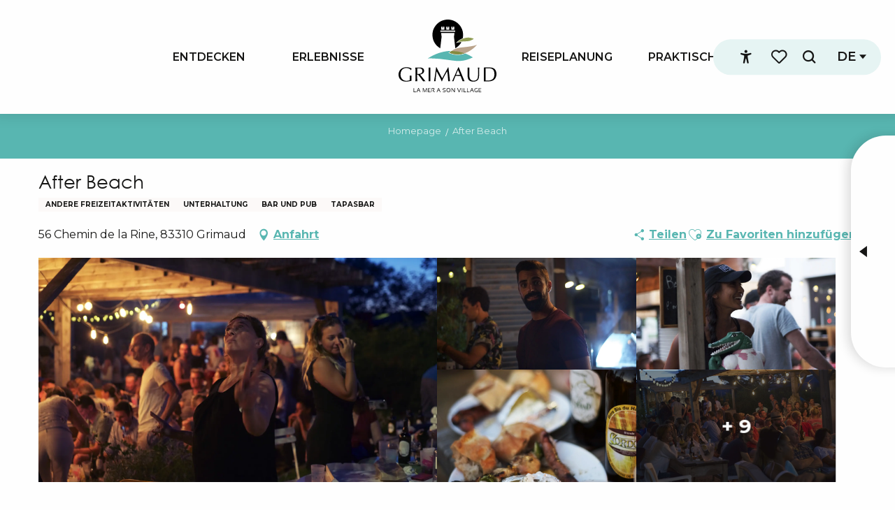

--- FILE ---
content_type: text/html; charset=UTF-8
request_url: https://www.visitgrimaud.de/angebote/after-beach-grimaud-de-3032969/
body_size: 74224
content:
<!doctype html>
<html class="no-js" lang="de-DE"><head><script type="importmap">{"imports":{"jquery":"https:\/\/woody.cloudly.space\/app\/themes\/woody-theme\/src\/lib\/custom\/jquery@3.7.1.min.mjs","highcharts":"https:\/\/woody.cloudly.space\/app\/dist\/grimaud\/addons\/woody-library\/static\/lib\/highcharts-12.1.2\/code\/es-modules\/masters\/highcharts.src.js","woody_library_filter":"https:\/\/woody.cloudly.space\/app\/dist\/grimaud\/addons\/woody-library\/js\/filter.3dd4b7bece.js","woody_library_woody_component":"https:\/\/woody.cloudly.space\/app\/dist\/grimaud\/addons\/woody-library\/js\/modules\/components\/woody-component.f868fc8be0.mjs","woody_library_woody_controller":"https:\/\/woody.cloudly.space\/app\/dist\/grimaud\/addons\/woody-library\/js\/modules\/controllers\/woody-controller.2db0174bdc.mjs","woody_library_summary_map_manager":"https:\/\/woody.cloudly.space\/app\/dist\/grimaud\/addons\/woody-library\/js\/modules\/managers\/summary\/summary-map-manager.84afb4d49a.mjs","woody_library_summary_accordion_manager":"https:\/\/woody.cloudly.space\/app\/dist\/grimaud\/addons\/woody-library\/js\/modules\/managers\/summary\/summary-accordion-manager.9b68213f2a.mjs","woody_library_interactive_svg_component":"https:\/\/woody.cloudly.space\/app\/dist\/grimaud\/addons\/woody-library\/js\/modules\/components\/interactive-svg\/interactive-svg-component.88c1dab784.mjs","woody_library_card_uniq_component":"https:\/\/woody.cloudly.space\/app\/dist\/grimaud\/addons\/woody-library\/js\/modules\/components\/card\/card-uniq-component.c74c472f73.mjs","woody_library_card_toggler_component":"https:\/\/woody.cloudly.space\/app\/dist\/grimaud\/addons\/woody-library\/js\/modules\/components\/card\/card-toggler-component.077fbca673.mjs","woody_library_card_slider_component":"https:\/\/woody.cloudly.space\/app\/dist\/grimaud\/addons\/woody-library\/js\/modules\/components\/card\/card-slider-component.1fcbe821ee.mjs","woody_library_card_map_slider_component":"https:\/\/woody.cloudly.space\/app\/dist\/grimaud\/addons\/woody-library\/js\/modules\/components\/card\/card-map-slider-component.mjs","woody_library_card_map_manager":"https:\/\/woody.cloudly.space\/app\/dist\/grimaud\/addons\/woody-library\/js\/modules\/managers\/card\/card-map-manager.aa96fe0af2.mjs","woody_library_summary_controller":"https:\/\/woody.cloudly.space\/app\/dist\/grimaud\/addons\/woody-library\/js\/modules\/controllers\/summary\/summary-controller.56dc30afe7.mjs","woody_library_focus_controller":"https:\/\/woody.cloudly.space\/app\/dist\/grimaud\/addons\/woody-library\/js\/modules\/controllers\/focus\/focus-controller.779736d3ae.mjs","woody_library_focus_map_controller":"https:\/\/woody.cloudly.space\/app\/dist\/grimaud\/addons\/woody-library\/js\/modules\/controllers\/focus\/focus-map-controller.fa756137c4.mjs","woody_library_focus_svg_controller":"https:\/\/woody.cloudly.space\/app\/dist\/grimaud\/addons\/woody-library\/js\/modules\/controllers\/focus\/focus-svg-controller.e0e66f5917.mjs","woody_library_get_there_link_component":"https:\/\/woody.cloudly.space\/app\/dist\/grimaud\/addons\/woody-library\/js\/modules\/components\/get-there\/get-there-link-component.236c7b036d.mjs","woody_library_reveal_component":"https:\/\/woody.cloudly.space\/app\/dist\/grimaud\/addons\/woody-library\/js\/modules\/components\/reveal\/reveal-component.ae2427d122.mjs","woody_addon_touristicmaps_utils":"https:\/\/woody.cloudly.space\/app\/dist\/grimaud\/addons\/woody-addon-touristicmaps\/js\/utils\/woody-addon-touristicmaps-utils.7b4d5b3788.mjs","woody_addon_touristicmaps_map_manager":"https:\/\/woody.cloudly.space\/app\/dist\/grimaud\/addons\/woody-addon-touristicmaps\/js\/managers\/woody-addon-touristicmaps-map-manager.25def4f386.mjs","woody_addon_touristicmaps_map_component":"https:\/\/woody.cloudly.space\/app\/dist\/grimaud\/addons\/woody-addon-touristicmaps\/js\/components\/woody-addon-touristicmaps-map-component.3be29cb99e.mjs","woody_addon_touristicmaps_map_control":"https:\/\/woody.cloudly.space\/app\/dist\/grimaud\/addons\/woody-addon-touristicmaps\/js\/controls\/woody-addon-touristicmaps-map-control.3ad63029a2.mjs","woody_addon_touristicmaps_center_france_map_control":"https:\/\/woody.cloudly.space\/app\/dist\/grimaud\/addons\/woody-addon-touristicmaps\/js\/controls\/woody-addon-touristicmaps-center-france-map-control.bfd154a095.mjs","woody_addon_touristicmaps_search_city_map_control":"https:\/\/woody.cloudly.space\/app\/dist\/grimaud\/addons\/woody-addon-touristicmaps\/js\/controls\/woody-addon-touristicmaps-search-city-map-control.c837cfe0f5.mjs","woody_addon_roadbook_global":"https:\/\/woody.cloudly.space\/app\/dist\/grimaud\/addons\/woody-addon-roadbook\/js\/woody-addon-roadbook-global.bac59b597b.mjs","woody_addon_roadbook_elements":"https:\/\/woody.cloudly.space\/app\/dist\/grimaud\/addons\/woody-addon-roadbook\/js\/woody-addon-roadbook-elements.1ebf10e34f.mjs","woody_addon_roadbook_tools":"https:\/\/woody.cloudly.space\/app\/dist\/grimaud\/addons\/woody-addon-roadbook\/js\/woody-addon-roadbook-tools.4c62973343.mjs","woody_addon_roadbook_feed":"https:\/\/woody.cloudly.space\/app\/dist\/grimaud\/addons\/woody-addon-roadbook\/js\/woody-addon-roadbook-feed.75f6c0ef11.mjs","woody_addon_roadbook_front":"https:\/\/woody.cloudly.space\/app\/dist\/grimaud\/addons\/woody-addon-roadbook\/js\/woody-addon-roadbook-front.e97c97cdf2.mjs","woody_addon_roadbook_django":"https:\/\/woody.cloudly.space\/app\/dist\/grimaud\/addons\/woody-addon-roadbook\/js\/woody-addon-roadbook-django.d8fae5bb70.mjs","woody_roadbook_sheet_list_controller":"https:\/\/woody.cloudly.space\/app\/dist\/grimaud\/addons\/woody-addon-roadbook\/js\/controllers\/woody-roadbook-sheet-list-controller.a3aea218c2.mjs","woody_roadbook_map_global_controller":"https:\/\/woody.cloudly.space\/app\/dist\/grimaud\/addons\/woody-addon-roadbook\/js\/controllers\/woody-roadbook-map-global-controller.ca5ca46b9e.mjs","woody_hawwwai_itinerary_elevation_chart_component":"https:\/\/woody.cloudly.space\/app\/dist\/grimaud\/addons\/woody-addon-hawwwai\/js\/components\/woody-hawwwai-itinerary-elevation-chart-component.1b7e9b6c9a.mjs","woody_hawwwai_itinerary_reveal_controller":"https:\/\/woody.cloudly.space\/app\/dist\/grimaud\/addons\/woody-addon-hawwwai\/js\/controllers\/woody-hawwwai-itinerary-reveal-controller.2d8a9d49dc.mjs","woody_hawwwai_itinerary_reveal_toggler_controller":"https:\/\/woody.cloudly.space\/app\/dist\/grimaud\/addons\/woody-addon-hawwwai\/js\/controllers\/woody-hawwwai-itinerary-reveal-toggler-controller.26149551a6.mjs","woody_hawwwai_itinerary_pois_controller":"https:\/\/woody.cloudly.space\/app\/dist\/grimaud\/addons\/woody-addon-hawwwai\/js\/controllers\/woody-hawwwai-itinerary-pois-controller.2dce389938.mjs","woody_lib_utils":"https:\/\/woody.cloudly.space\/app\/dist\/grimaud\/addons\/woody-lib-utils\/js\/woody-lib-utils.93266841fa.mjs","woody_addon_search_engine_component":"https:\/\/woody.cloudly.space\/app\/dist\/grimaud\/addons\/woody-addon-search\/js\/components\/woody-addon-search-engine-component.dc802f6a63.mjs","woody_addon_search_main":"https:\/\/woody.cloudly.space\/app\/dist\/grimaud\/addons\/woody-addon-search\/js\/woody-addon-search-main.6ea2fe98ba.mjs","woody_addon_search_engine_input_component":"https:\/\/woody.cloudly.space\/app\/dist\/grimaud\/addons\/woody-addon-search\/js\/components\/woody-addon-search-engine-input-component.1e6a90e877.mjs","woody_addon_search_engine_input_dropdown_component":"https:\/\/woody.cloudly.space\/app\/dist\/grimaud\/addons\/woody-addon-search\/js\/components\/woody-addon-search-engine-input-dropdown-component.c7e89a83ab.mjs","woody_addon_search_engine_filters_component":"https:\/\/woody.cloudly.space\/app\/dist\/grimaud\/addons\/woody-addon-search\/js\/components\/woody-addon-search-engine-filters-component.cc5fa80115.mjs","woody_addon_search_engine_results_component":"https:\/\/woody.cloudly.space\/app\/dist\/grimaud\/addons\/woody-addon-search\/js\/components\/woody-addon-search-engine-results-component.7fe4b9df50.mjs","woody_addon_search_data_controller":"https:\/\/woody.cloudly.space\/app\/dist\/grimaud\/addons\/woody-addon-search\/js\/controllers\/woody-addon-search-data-controller.a95f731a76.mjs","fuse.js":"https:\/\/woody.cloudly.space\/app\/dist\/grimaud\/addons\/woody-addon-search\/static\/js\/fuse-v6.4.1\/fuse.esm.min.js","woody_addon_devtools_main":"https:\/\/woody.cloudly.space\/app\/dist\/grimaud\/addons\/woody-addon-devtools\/js\/woody-addon-devtools-main.5ef617cfdb.mjs","woody_addon_devtools_tools":"https:\/\/woody.cloudly.space\/app\/dist\/grimaud\/addons\/woody-addon-devtools\/js\/woody-addon-devtools-tools.54d58a68c5.mjs","woody_addon_devtools_color_palette":"https:\/\/woody.cloudly.space\/app\/dist\/grimaud\/addons\/woody-addon-devtools\/js\/woody-addon-devtools-color-palette.a8a41da40b.mjs","woody_addon_devtools_style_shift":"https:\/\/woody.cloudly.space\/app\/dist\/grimaud\/addons\/woody-addon-devtools\/js\/woody-addon-devtools-style-shift.c4f6081742.mjs","woody_addon_devtools_fake_touristic_sheet":"https:\/\/woody.cloudly.space\/app\/dist\/grimaud\/addons\/woody-addon-devtools\/js\/woody-addon-devtools-fake-touristic-sheet.2cb516cd17.mjs","woody_addon_favorites_tools":"https:\/\/woody.cloudly.space\/app\/dist\/grimaud\/addons\/woody-addon-favorites\/js\/woody-addon-favorites-tools.493a0ea33a.mjs","woody_addon_favorites_btn":"https:\/\/woody.cloudly.space\/app\/dist\/grimaud\/addons\/woody-addon-favorites\/js\/woody-addon-favorites-btn.371d024552.mjs","woody_addon_favorites_cart":"https:\/\/woody.cloudly.space\/app\/dist\/grimaud\/addons\/woody-addon-favorites\/js\/woody-addon-favorites-cart.76fc575ef3.mjs","woody_addon_favorites_sections":"https:\/\/woody.cloudly.space\/app\/dist\/grimaud\/addons\/woody-addon-favorites\/js\/woody-addon-favorites-sections.3c8fc8f133.mjs"}}</script><title>After Beach (Grimaud) | Der Charme der Provence und der Côte d&#039;Azur</title><script>window.globals={"ancestors":{"chapter1":"Offres SIT","chapter2":"LOI - After Beach (Grimaud) 3032969","chapter3":null},"current_lang":"de","current_locale":"de","current_locale_region":"de_DE","env":"prod","languages":["fr","en","de"],"post_id":10732,"post_image":"https:\/\/api.cloudly.space\/resize\/crop\/1200\/627\/60\/aHR0cHM6Ly9zdGF0aWMuYXBpZGFlLXRvdXJpc21lLmNvbS9maWxlc3RvcmUvb2JqZXRzLXRvdXJpc3RpcXVlcy9pbWFnZXMvMTQyLzIyMS81NjI3Mjc4LmpwZw==\/image.jpg","post_title":"LOI - After Beach (Grimaud) 3032969","post_type":"touristic_sheet","post_modified":"2025-12-13 21:33:06+01:00","sheet_id":3032969,"site_key":"grimaud","tags":{"places":[],"seasons":[],"themes":[],"targets":[]},"woody_options_pages":{"search_url":15021,"weather_url":6373,"favorites_url":6379},"search":{"api":{"uri":"https:\/\/api.tourism-system.com\/v2\/woody\/search\/de\/v2","args":{"size":15,"threshold":0.5}}},"tmaps":{"url_api":"https:\/\/api.touristicmaps.com\/lib\/mod.mjs","url_api_lazy":"https:\/\/api.touristicmaps.com\/lib\/lazy.mjs"},"hawwwai":{"sheet_options":{"nearby_distance_max":5000}}}</script><script>(function(e){e.eskalad=e.eskalad?e.eskalad:[],e.eskalad.product="woody",e.eskalad.site_key=e.globals.site_key!==void 0?e.globals.site_key:"empty",e.eskalad.timestamp=l("eskalad_timestamp"),e.eskalad.timestamp==null&&(e.eskalad.timestamp=Math.floor(Date.now()/1e3),s("eskalad_timestamp",e.eskalad.timestamp)),e.eskalad.cid=l("eskalad_cid"),e.eskalad.cid==null&&e.eskalad.timestamp!==void 0&&(e.eskalad.cid=e.eskalad.timestamp,c()),e.eskalad.ga_consent=!0;function c(){e.eskalad.cid.toString().search("\\.")<=0&&fetch("/api/clientid").then(a=>a.json()).then(a=>{a.cid!==void 0&&(e.eskalad.cid=a.cid+"."+e.eskalad.cid,s("eskalad_cid",e.eskalad.cid))}).catch(function(a){console.error("Eskalad fetch: "+a.message)})}function l(a){if(e.localStorage!==void 0&&e.localStorage)try{let t=e.localStorage.getItem(a);return t=t==null||isNaN(t)||t==null||t==""?void 0:t,t}catch(t){console.error(["[ESKALAD]",t])}}function s(a,t){if(e.localStorage!==void 0&&e.localStorage)try{e.localStorage.removeItem(a),e.localStorage.setItem(a,t)}catch(d){console.error(["[ESKALAD]",d])}}})(window);
</script><script src="https://cache.consentframework.com/js/pa/32284/c/KUx46/stub" referrerpolicy="origin" charset="utf-8"></script><script src="https://choices.consentframework.com/js/pa/32284/c/KUx46/cmp" referrerpolicy="origin" charset="utf-8" async></script><script>document.addEventListener("DOMContentLoaded",function(){document.querySelectorAll("a[href='#consentframework'],a[href='#cmp']").forEach(function(e){e.removeAttribute("target");e.setAttribute("href","javascript:window.Sddan.cmp.displayUI();")})});</script><meta name="facebook-domain-verification" content="j54mp2tpuvw92o02n8gqakiccgxejx" /><link rel="preconnect" href="https://cache.consentframework.com" crossorigin><link rel="preconnect" href="https://choices.consentframework.com" crossorigin><link rel="preconnect" href="https://fonts.gstatic.com" crossorigin><link rel="preconnect" href="https://fonts.googleapis.com" crossorigin><link rel="preconnect" href="https://www.googletagmanager.com" crossorigin><link rel="preconnect" href="https://woody.cloudly.space" crossorigin><link rel="preconnect" href="https://api.cloudly.space" crossorigin><script>window.dataLayer=window.dataLayer?window.dataLayer:[];window.dataLayer.push({"event":"globals","data":{"env":"prod","site_key":"grimaud","page":{"id_page":10732,"name":"LOI &#8211; After Beach (Grimaud) #3032969","page_type":"touristic_sheet","tags":{"places":[],"seasons":[],"themes":[],"targets":[]}},"lang":"de","rdbk":{"enable":false},"sheet":{"id_sheet":3032969,"id_sit":"sitra2i-GRIMAUD-5048123","id_reservation":null,"name":"After Beach - Grimaud","type":"Equipements de loisirs","bordereau":"LOI","city":"Grimaud"}}});</script><script>(function(w,d,s,l,i) { w[l]=w[l]||[]; w[l].push({ 'gtm.start': new Date().getTime(),event: 'gtm.js' }); var f=d.getElementsByTagName(s)[0], j=d.createElement(s),dl=l!='dataLayer'? '&l='+l:''; j.async=true; j.src='https://www.googletagmanager.com/gtm.js?id='+i+dl; f.parentNode.insertBefore(j,f); })(window,document,'script','dataLayer','GTM-PBRNFWD');</script><link rel="canonical" href="https://www.visitgrimaud.de/angebote/after-beach-grimaud-de-3032969/"/><meta charset="UTF-8"/><meta http-equiv="X-UA-Compatible" content="IE=edge"/><meta name="generator" content="Raccourci Agency - WP"/><meta name="viewport" content="width=device-width,initial-scale=1"/><meta name="robots" content="max-snippet:-1, max-image-preview:large, max-video-preview:-1"/><meta property="og:type" content="website"/><meta property="og:url" content="https://www.visitgrimaud.de/angebote/after-beach-grimaud-de-3032969/"/><meta name="twitter:card" content="summary"/><meta property="og:site_name" content="Der Charme der Provence und der Côte d&#039;Azur"/><meta property="og:locale" content="de_DE"/><meta property="og:locale:alternate" content="fr_FR"/><meta property="og:locale:alternate" content="en_GB"/><meta name="description" property="og:description" content="Tapas-Bar, Grillgerichte, Gerichte à la carte, Bio-Produkte und regionale Produkte."/><meta property="og:title" content="After Beach - Grimaud"/><meta name="twitter:title" content="After Beach - Grimaud"/><meta name="twitter:description" content="Tapas-Bar, Grillgerichte, Gerichte à la carte, Bio-Produkte und regionale Produkte."/><meta name="format-detection" content="telephone=no"/><meta property="og:image" content="https://api.cloudly.space/resize/crop/1200/627/60/aHR0cHM6Ly9zdGF0aWMuYXBpZGFlLXRvdXJpc21lLmNvbS9maWxlc3RvcmUvb2JqZXRzLXRvdXJpc3RpcXVlcy9pbWFnZXMvMTQyLzIyMS81NjI3Mjc4LmpwZw==/image.jpg"/><meta name="twitter:image" content="https://api.cloudly.space/resize/crop/1024/512/60/aHR0cHM6Ly9zdGF0aWMuYXBpZGFlLXRvdXJpc21lLmNvbS9maWxlc3RvcmUvb2JqZXRzLXRvdXJpc3RpcXVlcy9pbWFnZXMvMTQyLzIyMS81NjI3Mjc4LmpwZw==/image.jpg"/><meta name="thumbnail" content="https://api.cloudly.space/resize/crop/1200/1200/60/aHR0cHM6Ly9zdGF0aWMuYXBpZGFlLXRvdXJpc21lLmNvbS9maWxlc3RvcmUvb2JqZXRzLXRvdXJpc3RpcXVlcy9pbWFnZXMvMTQyLzIyMS81NjI3Mjc4LmpwZw==/image.jpg"/><script type="application/ld+json" class="woody-schema-graph">{"@context":"https:\/\/schema.org","@graph":[{"@type":"WebSite","url":"https:\/\/www.visitgrimaud.de","name":"Der Charme der Provence und der C\u00f4te d&#039;Azur","description":"Genie\u00dfen Sie das Klima der C\u00f4te d&#039;Azur und die Geschichte der Provence in der Ortschaft Grimaud im Herzen des Golfs von Saint-Tropez","potentialAction":[{"@type":"SearchAction","target":"https:\/\/www.visitgrimaud.de\/suchen\/?query={search_term_string}","query-input":"required name=search_term_string"}]},{"@type":"WebPage","url":"https:\/\/www.visitgrimaud.de\/angebote\/after-beach-grimaud-de-3032969\/","headline":"LOI \u2013 After Beach (Grimaud) #3032969 | Der Charme der Provence und der C\u00f4te d&#039;Azur","inLanguage":"de","datePublished":"2025-12-13 20:33:06","dateModified":"2025-12-13 20:33:06","description":"Tapas-Bar, Grillgerichte, Gerichte \u00e0 la carte, Bio-Produkte und regionale Produkte. Der After Beach hat sich als unverzichtbare Adresse im Golf von Saint-Tropez etabliert. Es ist ein Open-Air-Guinguette-Restaurant, das als Tapas-Bar \u00e0 la carte fungiert, aber im Wesentlichen Grillgerichte auf der Basis von Bio-Produkten oder eine nachhaltige Produktion lokaler Produzenten anbietet.\r\n\r\nDie Leute essen, ohne jemals am selben Tisch zu sitzen, nennen sich beim Vornamen, sprechen laut und tanzen barfu\u00df im Gras im Rhythmus der Disco \/ Soul \/ Funk-Songs, die DJs fast jeden Abend spielen."},{"@type":"LocalBusiness","name":"After Beach","description":"Tapas-Bar, Grillgerichte, Gerichte \u00e0 la carte, Bio-Produkte und regionale Produkte. Der After Beach hat sich als unverzichtbare Adresse im Golf von Saint-Tropez etabliert. Es ist ein Open-Air-Guinguette-Restaurant, das als Tapas-Bar \u00e0 la carte fungiert, aber im Wesentlichen Grillgerichte auf der Basis von Bio-Produkten oder eine nachhaltige Produktion lokaler Produzenten anbietet.\r\n\r\nDie Leute essen, ohne jemals am selben Tisch zu sitzen, nennen sich beim Vornamen, sprechen laut und tanzen barfu\u00df im Gras im Rhythmus der Disco \/ Soul \/ Funk-Songs, die DJs fast jeden Abend spielen.","url":"https:\/\/www.visitgrimaud.de\/angebote\/after-beach-grimaud-de-3032969\/","geo":{"@type":"GeoCoordinates","latitude":"43.262137","longitude":"6.530062"},"address":{"@type":"PostalAddress","streetAddress":"56 Chemin de la Rine","addressLocality":"Grimaud","postalCode":"83310","addressCountry":"FRANCE"},"location":{"@type":"Place","name":"Adresse","address":{"@type":"PostalAddress","streetAddress":"56 Chemin de la Rine","addressLocality":"Grimaud","postalCode":"83310","addressCountry":"FRANCE"},"geo":{"@type":"GeoCoordinates","latitude":"43.262137","longitude":"6.530062"}},"paymentAccepted":"Bar, Kreditkarte","telephone":["06 30 85 42 50"],"image":["https:\/\/static.apidae-tourisme.com\/filestore\/objets-touristiques\/images\/142\/221\/5627278.jpg","https:\/\/static.apidae-tourisme.com\/filestore\/objets-touristiques\/images\/141\/221\/5627277.jpg","https:\/\/static.apidae-tourisme.com\/filestore\/objets-touristiques\/images\/140\/221\/5627276.jpg","https:\/\/static.apidae-tourisme.com\/filestore\/objets-touristiques\/images\/139\/221\/5627275.jpg","https:\/\/static.apidae-tourisme.com\/filestore\/objets-touristiques\/images\/138\/221\/5627274.jpg","https:\/\/static.apidae-tourisme.com\/filestore\/objets-touristiques\/images\/137\/221\/5627273.jpg","https:\/\/static.apidae-tourisme.com\/filestore\/objets-touristiques\/images\/136\/221\/5627272.jpg","https:\/\/static.apidae-tourisme.com\/filestore\/objets-touristiques\/images\/135\/221\/5627271.jpg","https:\/\/static.apidae-tourisme.com\/filestore\/objets-touristiques\/images\/134\/221\/5627270.jpg","https:\/\/static.apidae-tourisme.com\/filestore\/objets-touristiques\/images\/133\/221\/5627269.jpg","https:\/\/static.apidae-tourisme.com\/filestore\/objets-touristiques\/images\/132\/221\/5627268.jpg","https:\/\/static.apidae-tourisme.com\/filestore\/objets-touristiques\/images\/131\/221\/5627267.jpg","https:\/\/static.apidae-tourisme.com\/filestore\/objets-touristiques\/images\/130\/221\/5627266.jpg","https:\/\/static.apidae-tourisme.com\/filestore\/objets-touristiques\/images\/203\/232\/4712651.jpg"]}]}</script><style>img:is([sizes="auto" i], [sizes^="auto," i]) { contain-intrinsic-size: 3000px 1500px }</style><link rel="alternate" href="https://www.grimaud-provence.com/offres/after-beach-grimaud-fr-3032969/" hreflang="fr" /><link rel="alternate" href="https://www.visitgrimaud.co.uk/offers/after-beach-grimaud-en-3032969/" hreflang="en" /><link rel="alternate" href="https://www.visitgrimaud.de/angebote/after-beach-grimaud-de-3032969/" hreflang="de" /><script>
window._wpemojiSettings = {"baseUrl":"https:\/\/s.w.org\/images\/core\/emoji\/16.0.1\/72x72\/","ext":".png","svgUrl":"https:\/\/s.w.org\/images\/core\/emoji\/16.0.1\/svg\/","svgExt":".svg","source":{"concatemoji":"https:\/\/www.visitgrimaud.de\/wp\/wp-includes\/js\/wp-emoji-release.min.js?ver=6.8.2"}};
/*! This file is auto-generated */
!function(s,n){var o,i,e;function c(e){try{var t={supportTests:e,timestamp:(new Date).valueOf()};sessionStorage.setItem(o,JSON.stringify(t))}catch(e){}}function p(e,t,n){e.clearRect(0,0,e.canvas.width,e.canvas.height),e.fillText(t,0,0);var t=new Uint32Array(e.getImageData(0,0,e.canvas.width,e.canvas.height).data),a=(e.clearRect(0,0,e.canvas.width,e.canvas.height),e.fillText(n,0,0),new Uint32Array(e.getImageData(0,0,e.canvas.width,e.canvas.height).data));return t.every(function(e,t){return e===a[t]})}function u(e,t){e.clearRect(0,0,e.canvas.width,e.canvas.height),e.fillText(t,0,0);for(var n=e.getImageData(16,16,1,1),a=0;a<n.data.length;a++)if(0!==n.data[a])return!1;return!0}function f(e,t,n,a){switch(t){case"flag":return n(e,"\ud83c\udff3\ufe0f\u200d\u26a7\ufe0f","\ud83c\udff3\ufe0f\u200b\u26a7\ufe0f")?!1:!n(e,"\ud83c\udde8\ud83c\uddf6","\ud83c\udde8\u200b\ud83c\uddf6")&&!n(e,"\ud83c\udff4\udb40\udc67\udb40\udc62\udb40\udc65\udb40\udc6e\udb40\udc67\udb40\udc7f","\ud83c\udff4\u200b\udb40\udc67\u200b\udb40\udc62\u200b\udb40\udc65\u200b\udb40\udc6e\u200b\udb40\udc67\u200b\udb40\udc7f");case"emoji":return!a(e,"\ud83e\udedf")}return!1}function g(e,t,n,a){var r="undefined"!=typeof WorkerGlobalScope&&self instanceof WorkerGlobalScope?new OffscreenCanvas(300,150):s.createElement("canvas"),o=r.getContext("2d",{willReadFrequently:!0}),i=(o.textBaseline="top",o.font="600 32px Arial",{});return e.forEach(function(e){i[e]=t(o,e,n,a)}),i}function t(e){var t=s.createElement("script");t.src=e,t.defer=!0,s.head.appendChild(t)}"undefined"!=typeof Promise&&(o="wpEmojiSettingsSupports",i=["flag","emoji"],n.supports={everything:!0,everythingExceptFlag:!0},e=new Promise(function(e){s.addEventListener("DOMContentLoaded",e,{once:!0})}),new Promise(function(t){var n=function(){try{var e=JSON.parse(sessionStorage.getItem(o));if("object"==typeof e&&"number"==typeof e.timestamp&&(new Date).valueOf()<e.timestamp+604800&&"object"==typeof e.supportTests)return e.supportTests}catch(e){}return null}();if(!n){if("undefined"!=typeof Worker&&"undefined"!=typeof OffscreenCanvas&&"undefined"!=typeof URL&&URL.createObjectURL&&"undefined"!=typeof Blob)try{var e="postMessage("+g.toString()+"("+[JSON.stringify(i),f.toString(),p.toString(),u.toString()].join(",")+"));",a=new Blob([e],{type:"text/javascript"}),r=new Worker(URL.createObjectURL(a),{name:"wpTestEmojiSupports"});return void(r.onmessage=function(e){c(n=e.data),r.terminate(),t(n)})}catch(e){}c(n=g(i,f,p,u))}t(n)}).then(function(e){for(var t in e)n.supports[t]=e[t],n.supports.everything=n.supports.everything&&n.supports[t],"flag"!==t&&(n.supports.everythingExceptFlag=n.supports.everythingExceptFlag&&n.supports[t]);n.supports.everythingExceptFlag=n.supports.everythingExceptFlag&&!n.supports.flag,n.DOMReady=!1,n.readyCallback=function(){n.DOMReady=!0}}).then(function(){return e}).then(function(){var e;n.supports.everything||(n.readyCallback(),(e=n.source||{}).concatemoji?t(e.concatemoji):e.wpemoji&&e.twemoji&&(t(e.twemoji),t(e.wpemoji)))}))}((window,document),window._wpemojiSettings);
</script><link rel='preload' as='style' onload='this.onload=null;this.rel="stylesheet"' id='addon-search-stylesheet-css' href='https://woody.cloudly.space/app/dist/grimaud/addons/woody-addon-search/css/woody-addon-search.3c0e3d2c84.css?ver=3.1.29' media='screen' /><noscript><link rel='stylesheet' id='addon-search-stylesheet-css' href='https://woody.cloudly.space/app/dist/grimaud/addons/woody-addon-search/css/woody-addon-search.3c0e3d2c84.css?ver=3.1.29' media='screen' /></noscript><link rel='preload' as='style' onload='this.onload=null;this.rel="stylesheet"' id='addon-touristicmaps-stylesheet-css' href='https://woody.cloudly.space/app/dist/grimaud/addons/woody-addon-touristicmaps/css/woody-addon-touristicmaps.42aea2a6d2.css?ver=2.0.19' media='all' /><noscript><link rel='stylesheet' id='addon-touristicmaps-stylesheet-css' href='https://woody.cloudly.space/app/dist/grimaud/addons/woody-addon-touristicmaps/css/woody-addon-touristicmaps.42aea2a6d2.css?ver=2.0.19' media='all' /></noscript><link rel='stylesheet' id='access-config-stylesheet-css' href='https://woody.cloudly.space/app/dist/grimaud/addons/woody-addon-accessibility/css/accessconfig.8a6ef5d070.css?ver=1.0.11' media='all' /><link rel='preload' as='style' onload='this.onload=null;this.rel="stylesheet"' id='addon-hawwwai-stylesheet-css' href='https://woody.cloudly.space/app/dist/grimaud/addons/woody-addon-hawwwai/css/front/woody-addon-hawwwai.ebf78ef83d.css?ver=3.4.99' media='all' /><noscript><link rel='stylesheet' id='addon-hawwwai-stylesheet-css' href='https://woody.cloudly.space/app/dist/grimaud/addons/woody-addon-hawwwai/css/front/woody-addon-hawwwai.ebf78ef83d.css?ver=3.4.99' media='all' /></noscript><link rel='preload' as='style' onload='this.onload=null;this.rel="stylesheet"' id='addon-hawwwai-stylesheet-iti-css' href='https://woody.cloudly.space/app/dist/grimaud/addons/woody-addon-hawwwai/css/front/woody-addon-hawwwai-iti.551a3c1b6d.css?ver=3.4.99' media='all' /><noscript><link rel='stylesheet' id='addon-hawwwai-stylesheet-iti-css' href='https://woody.cloudly.space/app/dist/grimaud/addons/woody-addon-hawwwai/css/front/woody-addon-hawwwai-iti.551a3c1b6d.css?ver=3.4.99' media='all' /></noscript><link rel='stylesheet' id='swiper-style-main-css' href='https://woody.cloudly.space/app/dist/grimaud/static/swiper/swiper-bundle.css' media='screen' /><link rel='preload' as='style' onload='this.onload=null;this.rel="stylesheet"' id='google-font-montserrat300400500600700800-css' href='https://fonts.googleapis.com/css?family=Montserrat:300,400,500,600,700,800' media='all' /><noscript><link rel='stylesheet' id='google-font-montserrat300400500600700800-css' href='https://fonts.googleapis.com/css?family=Montserrat:300,400,500,600,700,800' media='all' /></noscript><link rel='stylesheet' id='main-stylesheet-chunk-0-css' href='https://woody.cloudly.space/app/dist/grimaud/css/main_chunk_1.a05e0b5d5c.css' media='screen' /><link rel='stylesheet' id='main-stylesheet-chunk-1-css' href='https://woody.cloudly.space/app/dist/grimaud/css/main_chunk_2.fc1ccd2429.css' media='screen' /><link rel='stylesheet' id='main-stylesheet-chunk-2-css' href='https://woody.cloudly.space/app/dist/grimaud/css/main_chunk_3.dd863c4045.css' media='screen' /><link rel='preload' as='style' onload='this.onload=null;this.rel="stylesheet"' id='wicon-stylesheet-css' href='https://woody.cloudly.space/app/dist/grimaud/css/wicon.f733cb9fd0.css' media='screen' /><noscript><link rel='stylesheet' id='wicon-stylesheet-css' href='https://woody.cloudly.space/app/dist/grimaud/css/wicon.f733cb9fd0.css' media='screen' /></noscript><link rel='stylesheet' id='print-stylesheet-css' href='https://woody.cloudly.space/app/dist/grimaud/css/print.b7373b3b7a.css' media='print' /><script defer src="https://woody.cloudly.space/app/dist/grimaud/addons/woody-addon-search/js/woody-addon-search.3155b7e4dc.js?ver=3.1.29" id="addon-search-javascripts-js"></script><script defer src="https://woody.cloudly.space/app/themes/woody-theme/src/js/static/obf.min.js?ver=2.3.159" id="obf-js"></script><script defer src="https://woody.cloudly.space/app/dist/grimaud/addons/woody-addon-eskalad/js/events/eskalad.c2bde38840.js?ver=6.3.3" id="woody-addon-eskalad-js"></script><script defer src="https://woody.cloudly.space/app/dist/grimaud/addons/woody-addon-eskalad/js/events/eskalad-page.5d2af865c3.js?ver=6.3.3" id="woody-addon-eskalad-page-js"></script><script defer src="https://woody.cloudly.space/app/dist/grimaud/addons/woody-addon-accessibility/js/accessconfig.e8abd16e72.js?ver=1.0.11" id="access-config-js"></script><script id="jquery-js-before">
window.siteConfig = {"site_key":"grimaud","login":"public_grimaud_website","password":"8429c1c6b0e6577801023b1eb26f8548","token":"MDlkMTM3ODc0NWYyOlFFd0dYVnBVWjFCR1hBdFRSVjA3UmxaVlMxNUFVQT09OkNBMVdDRkFHV3dGV0JRTUVCUTVUQ1FNR0NBVUhWMWRYVWd0U1Z3c0NEQTg9","mapProviderKeys":{"otmKey":"b43113938e6fff0edf9b5f77d777aea9ec6dc1a0002038d0e0241470fbb91968","gmKey":"AIzaSyB8Fozhi1FKU8oWYJROw8_FgOCbn3wdrhs"},"api_url":"https:\/\/api.tourism-system.com","api_render_url":"https:\/\/api.tourism-system.com","current_lang":"de","current_season":null,"languages":["fr","en","de"],"pll_options":{"browser":0,"rewrite":1,"hide_default":0,"force_lang":3,"redirect_lang":1,"media_support":1,"uninstall":0,"sync":["taxonomies"],"post_types":["touristic_sheet","short_link","woody_topic","woody_rdbk_leaflets","woody_rdbk_feeds","testimony","profile"],"taxonomies":["themes","places","seasons","targets","expression_category","profile_category","leaflet_category","visitor_category","accommodation_category","mobility_category","channel_category","trip_duration"],"domains":{"fr":"https:\/\/www.grimaud-provence.com","en":"https:\/\/www.visitgrimaud.co.uk","de":"https:\/\/www.visitgrimaud.de"},"version":"3.5.4","first_activation":1612857750,"media":{"duplicate":0},"default_lang":"fr","previous_version":"3.5.3"}};
window.useLeafletLibrary=1;window.DrupalAngularConfig=window.DrupalAngularConfig || {};window.DrupalAngularConfig.mapProviderKeys={"otmKey":"b43113938e6fff0edf9b5f77d777aea9ec6dc1a0002038d0e0241470fbb91968","gmKey":"AIzaSyB8Fozhi1FKU8oWYJROw8_FgOCbn3wdrhs"};
</script><script type="module" src="https://woody.cloudly.space/app/themes/woody-theme/src/lib/custom/jquery@3.7.1.min.mjs" id="jquery-js"></script><script defer src="https://woody.cloudly.space/app/themes/woody-theme/src/lib/custom/moment-with-locales@2.22.2.min.js" id="jsdelivr_moment-js"></script><script id="woody-addon-hawwwai-sheet-js-extra">
var __hw = {"SECTIONS.TOURISM.SHEET.PERIODS.TODAY":"Heute","SECTIONS.TOURISM.SHEET.PERIODS.HAPPENING":"Happening","SECTIONS.TOURISM.SHEET.PERIODS.ENDED":"Fertig","SECTIONS.TOURISM.SHEET.PERIODS.ENDED_FOR_TODAY":"Fertig f\u00fcr heute","SECTIONS.TOURISM.SHEET.PERIODS.FROM_TODAY":"Ab heute","SECTIONS.TOURISM.SHEET.PERIODS.FROM":"vom","SECTIONS.TOURISM.SHEET.PERIODS.UNTIL_TODAY":"bis heute","SECTIONS.TOURISM.SHEET.PERIODS.TO":"bis","SECTIONS.TOURISM.SHEET.PERIODS.UNTIL":"bis zum","SECTIONS.TOURISM.SHEET.PERIODS.UNTIL_LONG":"bis zum","SECTIONS.TOURISM.SHEET.PERIODS.ON":"der","SECTIONS.TOURISM.SHEET.PERIODS.OPENED":"Ge\u00f6ffnet","SECTIONS.TOURISM.SHEET.PERIODS.CLOSED":"Geschlossen","SECTIONS.TOURISM.SHEET.PERIODS.CLOSEDFORTODAY":"Geschlossen f\u00fcr heute","SECTIONS.TOURISM.SHEET.PERIODS.UNDEFINED":"Keine \u00d6ffnungszeiten hinterlegt","SECTIONS.TOURISM.SHEET.PERIODS.NOW":"Jetzt","GLOBAL.TIMES.TO":"To"};
</script><script type="module" src="https://woody.cloudly.space/app/dist/grimaud/addons/woody-addon-hawwwai/js/woody-addon-hawwwai-sheet.0c65dc8bba.mjs?ver=3.4.99" id="woody-addon-hawwwai-sheet-js"></script><script type="module" src="https://woody.cloudly.space/app/dist/grimaud/addons/woody-addon-favorites/js/woody-addon-favorites.c46dfed72b.mjs" id="addon-favorites-javascripts-js"></script><script defer src="https://woody.cloudly.space/app/dist/grimaud/static/swiper/swiper-bundle.min.js?ver=12.0.2" id="jsdelivr_swiper-js"></script><script defer src="https://woody.cloudly.space/app/themes/woody-theme/src/lib/npm/flatpickr/dist/flatpickr.min.js?ver=4.5.7" id="jsdelivr_flatpickr-js"></script><script defer src="https://woody.cloudly.space/app/themes/woody-theme/src/lib/npm/flatpickr/dist/l10n/de.js?ver=4.5.7" id="jsdelivr_flatpickr_l10n-js"></script><script defer src="https://woody.cloudly.space/app/themes/woody-theme/src/lib/custom/nouislider@10.1.0.min.js" id="jsdelivr_nouislider-js"></script><script defer src="https://woody.cloudly.space/app/themes/woody-theme/src/lib/custom/lazysizes@4.1.2.min.js" id="jsdelivr_lazysizes-js"></script><script defer src="https://woody.cloudly.space/app/themes/woody-theme/src/lib/custom/moment-timezone-with-data.min.js" id="jsdelivr_moment_tz-js"></script><script defer src="https://woody.cloudly.space/app/themes/woody-theme/src/lib/custom/js.cookie@2.2.1.min.js" id="jsdelivr_jscookie-js"></script><script defer src="https://woody.cloudly.space/app/themes/woody-theme/src/lib/custom/rellax@1.10.1.min.js" id="jsdelivr_rellax-js"></script><script defer src="https://woody.cloudly.space/app/themes/woody-theme/src/lib/custom/iframeResizer@4.3.7.min.js?ver=4.3.7" id="jsdelivr_iframeresizer-js"></script><script defer src="https://woody.cloudly.space/app/themes/woody-theme/src/lib/npm/plyr/dist/plyr.min.js?ver=3.6.8" id="jsdelivr_plyr-js"></script><script defer src="https://woody.cloudly.space/wp/wp-includes/js/dist/hooks.min.js?ver=4d63a3d491d11ffd8ac6" id="wp-hooks-js"></script><script defer src="https://woody.cloudly.space/wp/wp-includes/js/dist/i18n.min.js?ver=5e580eb46a90c2b997e6" id="wp-i18n-js"></script><script defer src="https://woody.cloudly.space/app/themes/woody-theme/src/js/static/i18n-ltr.min.js?ver=2.3.159" id="wp-i18n-ltr-js"></script><script id="main-modules-js-extra">
var WoodyMainJsModules = {"jquery":{"path":"https:\/\/www.visitgrimaud.de\/app\/themes\/woody-theme\/src\/lib\/custom\/jquery@3.7.1.min.mjs"},"highcharts":{"path":"https:\/\/www.visitgrimaud.de\/app\/dist\/grimaud\/addons\/woody-library\/static\/lib\/highcharts-12.1.2\/code\/es-modules\/masters\/highcharts.src.js"},"woody_library_filter":{"path":"https:\/\/www.visitgrimaud.de\/app\/dist\/grimaud\/addons\/woody-library\/js\/filter.3dd4b7bece.js"},"woody_library_woody_component":{"path":"https:\/\/www.visitgrimaud.de\/app\/dist\/grimaud\/addons\/woody-library\/js\/modules\/components\/woody-component.f868fc8be0.mjs"},"woody_library_woody_controller":{"path":"https:\/\/www.visitgrimaud.de\/app\/dist\/grimaud\/addons\/woody-library\/js\/modules\/controllers\/woody-controller.2db0174bdc.mjs"},"woody_library_summary_map_manager":{"path":"https:\/\/www.visitgrimaud.de\/app\/dist\/grimaud\/addons\/woody-library\/js\/modules\/managers\/summary\/summary-map-manager.84afb4d49a.mjs"},"woody_library_summary_accordion_manager":{"path":"https:\/\/www.visitgrimaud.de\/app\/dist\/grimaud\/addons\/woody-library\/js\/modules\/managers\/summary\/summary-accordion-manager.9b68213f2a.mjs"},"woody_library_interactive_svg_component":{"path":"https:\/\/www.visitgrimaud.de\/app\/dist\/grimaud\/addons\/woody-library\/js\/modules\/components\/interactive-svg\/interactive-svg-component.88c1dab784.mjs","component":"woody-interactive-svg"},"woody_library_card_uniq_component":{"path":"https:\/\/www.visitgrimaud.de\/app\/dist\/grimaud\/addons\/woody-library\/js\/modules\/components\/card\/card-uniq-component.c74c472f73.mjs","component":"woody-card-uniq"},"woody_library_card_toggler_component":{"path":"https:\/\/www.visitgrimaud.de\/app\/dist\/grimaud\/addons\/woody-library\/js\/modules\/components\/card\/card-toggler-component.077fbca673.mjs","component":"woody-card-toggler"},"woody_library_card_slider_component":{"path":"https:\/\/www.visitgrimaud.de\/app\/dist\/grimaud\/addons\/woody-library\/js\/modules\/components\/card\/card-slider-component.1fcbe821ee.mjs","component":"woody-card-slider"},"woody_library_card_map_slider_component":{"path":"https:\/\/www.visitgrimaud.de\/app\/dist\/grimaud\/addons\/woody-library\/js\/modules\/components\/card\/card-map-slider-component.mjs","component":"woody-card-map-slider"},"woody_library_card_map_manager":{"path":"https:\/\/www.visitgrimaud.de\/app\/dist\/grimaud\/addons\/woody-library\/js\/modules\/managers\/card\/card-map-manager.aa96fe0af2.mjs"},"woody_library_summary_controller":{"path":"https:\/\/www.visitgrimaud.de\/app\/dist\/grimaud\/addons\/woody-library\/js\/modules\/controllers\/summary\/summary-controller.56dc30afe7.mjs","controller":"woody_library_summary_controller"},"woody_library_focus_controller":{"path":"https:\/\/www.visitgrimaud.de\/app\/dist\/grimaud\/addons\/woody-library\/js\/modules\/controllers\/focus\/focus-controller.779736d3ae.mjs","controller":"woody_library_focus_controller"},"woody_library_focus_map_controller":{"path":"https:\/\/www.visitgrimaud.de\/app\/dist\/grimaud\/addons\/woody-library\/js\/modules\/controllers\/focus\/focus-map-controller.fa756137c4.mjs","controller":"woody_library_focus_map_controller"},"woody_library_focus_svg_controller":{"path":"https:\/\/www.visitgrimaud.de\/app\/dist\/grimaud\/addons\/woody-library\/js\/modules\/controllers\/focus\/focus-svg-controller.e0e66f5917.mjs","controller":"woody_library_focus_svg_controller"},"woody_library_get_there_link_component":{"path":"https:\/\/www.visitgrimaud.de\/app\/dist\/grimaud\/addons\/woody-library\/js\/modules\/components\/get-there\/get-there-link-component.236c7b036d.mjs","component":"woody-get-there-link"},"woody_library_reveal_component":{"path":"https:\/\/www.visitgrimaud.de\/app\/dist\/grimaud\/addons\/woody-library\/js\/modules\/components\/reveal\/reveal-component.ae2427d122.mjs","component":"woody-reveal"},"woody_addon_touristicmaps_utils":{"path":"https:\/\/www.visitgrimaud.de\/app\/dist\/grimaud\/addons\/woody-addon-touristicmaps\/js\/utils\/woody-addon-touristicmaps-utils.7b4d5b3788.mjs"},"woody_addon_touristicmaps_map_manager":{"path":"https:\/\/www.visitgrimaud.de\/app\/dist\/grimaud\/addons\/woody-addon-touristicmaps\/js\/managers\/woody-addon-touristicmaps-map-manager.25def4f386.mjs"},"woody_addon_touristicmaps_map_component":{"path":"https:\/\/www.visitgrimaud.de\/app\/dist\/grimaud\/addons\/woody-addon-touristicmaps\/js\/components\/woody-addon-touristicmaps-map-component.3be29cb99e.mjs","component":"woody-map"},"woody_addon_touristicmaps_map_control":{"path":"https:\/\/www.visitgrimaud.de\/app\/dist\/grimaud\/addons\/woody-addon-touristicmaps\/js\/controls\/woody-addon-touristicmaps-map-control.3ad63029a2.mjs"},"woody_addon_touristicmaps_center_france_map_control":{"path":"https:\/\/www.visitgrimaud.de\/app\/dist\/grimaud\/addons\/woody-addon-touristicmaps\/js\/controls\/woody-addon-touristicmaps-center-france-map-control.bfd154a095.mjs"},"woody_addon_touristicmaps_search_city_map_control":{"path":"https:\/\/www.visitgrimaud.de\/app\/dist\/grimaud\/addons\/woody-addon-touristicmaps\/js\/controls\/woody-addon-touristicmaps-search-city-map-control.c837cfe0f5.mjs"},"woody_addon_roadbook_global":{"path":"https:\/\/www.visitgrimaud.de\/app\/dist\/grimaud\/addons\/woody-addon-roadbook\/js\/woody-addon-roadbook-global.bac59b597b.mjs"},"woody_addon_roadbook_elements":{"path":"https:\/\/www.visitgrimaud.de\/app\/dist\/grimaud\/addons\/woody-addon-roadbook\/js\/woody-addon-roadbook-elements.1ebf10e34f.mjs"},"woody_addon_roadbook_tools":{"path":"https:\/\/www.visitgrimaud.de\/app\/dist\/grimaud\/addons\/woody-addon-roadbook\/js\/woody-addon-roadbook-tools.4c62973343.mjs"},"woody_addon_roadbook_feed":{"path":"https:\/\/www.visitgrimaud.de\/app\/dist\/grimaud\/addons\/woody-addon-roadbook\/js\/woody-addon-roadbook-feed.75f6c0ef11.mjs"},"woody_addon_roadbook_front":{"path":"https:\/\/www.visitgrimaud.de\/app\/dist\/grimaud\/addons\/woody-addon-roadbook\/js\/woody-addon-roadbook-front.e97c97cdf2.mjs"},"woody_addon_roadbook_django":{"path":"https:\/\/www.visitgrimaud.de\/app\/dist\/grimaud\/addons\/woody-addon-roadbook\/js\/woody-addon-roadbook-django.d8fae5bb70.mjs"},"woody_roadbook_sheet_list_controller":{"path":"https:\/\/www.visitgrimaud.de\/app\/dist\/grimaud\/addons\/woody-addon-roadbook\/js\/controllers\/woody-roadbook-sheet-list-controller.a3aea218c2.mjs","controller":"woody_roadbook_sheet_list_controller"},"woody_roadbook_map_global_controller":{"path":"https:\/\/www.visitgrimaud.de\/app\/dist\/grimaud\/addons\/woody-addon-roadbook\/js\/controllers\/woody-roadbook-map-global-controller.ca5ca46b9e.mjs","controller":"woody_roadbook_map_global_controller"},"woody_hawwwai_itinerary_elevation_chart_component":{"path":"https:\/\/www.visitgrimaud.de\/app\/dist\/grimaud\/addons\/woody-addon-hawwwai\/js\/components\/woody-hawwwai-itinerary-elevation-chart-component.1b7e9b6c9a.mjs","component":"woody-hawwwai-itinerary-elevation-chart"},"woody_hawwwai_itinerary_reveal_controller":{"path":"https:\/\/www.visitgrimaud.de\/app\/dist\/grimaud\/addons\/woody-addon-hawwwai\/js\/controllers\/woody-hawwwai-itinerary-reveal-controller.2d8a9d49dc.mjs","controller":"woody_hawwwai_itinerary_reveal_controller"},"woody_hawwwai_itinerary_reveal_toggler_controller":{"path":"https:\/\/www.visitgrimaud.de\/app\/dist\/grimaud\/addons\/woody-addon-hawwwai\/js\/controllers\/woody-hawwwai-itinerary-reveal-toggler-controller.26149551a6.mjs","controller":"woody_hawwwai_itinerary_reveal_toggler_controller"},"woody_hawwwai_itinerary_pois_controller":{"path":"https:\/\/www.visitgrimaud.de\/app\/dist\/grimaud\/addons\/woody-addon-hawwwai\/js\/controllers\/woody-hawwwai-itinerary-pois-controller.2dce389938.mjs","controller":"woody_hawwwai_itinerary_pois_controller"}};
</script><script type="module" src="https://woody.cloudly.space/app/dist/grimaud/addons/woody-library/js/modules/main.9a249a7be1.mjs" id="main-modules-js"></script><script type="module" src="https://woody.cloudly.space/app/dist/grimaud/js/main.5d4daa2966.mjs" id="main-javascripts-js"></script><link rel="icon" type="image/x-icon" href="https://woody.cloudly.space/app/dist/grimaud/favicon/favicon/favicon.33190f5a56.ico"><link rel="icon" type="image/png" sizes="16x16" href="https://woody.cloudly.space/app/dist/grimaud/favicon/favicon/favicon-16x16.4b4bcc523f.png"><link rel="icon" type="image/png" sizes="32x32" href="https://woody.cloudly.space/app/dist/grimaud/favicon/favicon/favicon-32x32.e40ebd9e64.png"><link rel="icon" type="image/png" sizes="48x48" href="https://woody.cloudly.space/app/dist/grimaud/favicon/favicon/favicon-48x48.30980dbae7.png"><link rel="apple-touch-icon" sizes="57x57" href="https://woody.cloudly.space/app/dist/grimaud/favicon/favicon/apple-touch-icon-57x57.b9d035cb41.png"><link rel="apple-touch-icon" sizes="60x60" href="https://woody.cloudly.space/app/dist/grimaud/favicon/favicon/apple-touch-icon-60x60.a0fb80365e.png"><link rel="apple-touch-icon" sizes="72x72" href="https://woody.cloudly.space/app/dist/grimaud/favicon/favicon/apple-touch-icon-72x72.e3ae9fc037.png"><link rel="apple-touch-icon" sizes="76x76" href="https://woody.cloudly.space/app/dist/grimaud/favicon/favicon/apple-touch-icon-76x76.01e5aef5d2.png"><link rel="apple-touch-icon" sizes="114x114" href="https://woody.cloudly.space/app/dist/grimaud/favicon/favicon/apple-touch-icon-114x114.5ba503d8a7.png"><link rel="apple-touch-icon" sizes="120x120" href="https://woody.cloudly.space/app/dist/grimaud/favicon/favicon/apple-touch-icon-120x120.8fc1e3257a.png"><link rel="apple-touch-icon" sizes="144x144" href="https://woody.cloudly.space/app/dist/grimaud/favicon/favicon/apple-touch-icon-144x144.7c6555324e.png"><link rel="apple-touch-icon" sizes="152x152" href="https://woody.cloudly.space/app/dist/grimaud/favicon/favicon/apple-touch-icon-152x152.fb9e63217d.png"><link rel="apple-touch-icon" sizes="167x167" href="https://woody.cloudly.space/app/dist/grimaud/favicon/favicon/apple-touch-icon-167x167.0fc8af3c72.png"><link rel="apple-touch-icon" sizes="180x180" href="https://woody.cloudly.space/app/dist/grimaud/favicon/favicon/apple-touch-icon-180x180.4be8ab8577.png"><link rel="apple-touch-icon" sizes="1024x1024" href="https://woody.cloudly.space/app/dist/grimaud/favicon/favicon/apple-touch-icon-1024x1024.fe8eadfbf7.png"></head><body class="wp-singular touristic_sheet-template-default single single-touristic_sheet postid-10732 wp-theme-woody-theme wp-child-theme-grimaud prod apirender apirender-wordpress woody-hawwwai-sheet sheet-v2 sheet-loi">
            <noscript><iframe src="https://www.googletagmanager.com/ns.html?id=GTM-PBRNFWD" height="0" width="0" style="display:none;visibility:hidden"></iframe></noscript>
        
            
    
    <div class="main-wrapper flex-container flex-dir-column">
                                <div class="woody-component-headnavs">
    
    <a href="#" class="screen-reader-text skip-link woody-component-button primary normal" aria-label="Aller directement au contenu principal de la page">
     <span class="button-label"> Aller au contenu principal</span>
    </a>

    
                        <ul class="tools list-unstyled flex-container align-middle">
                                                                                                                                    <li >
                                                                    <a class="no-ext map-link hide-for-xlarge" href="https://www.visitgrimaud.de/interaktive-karte/" target="_self" title="" >
                                                                                    <span class="wicon wicon--04-carte"></span>
                                                                                                                    </a>
                                                            </li>
                                                                                                <li >
                                                                    <a class="no-ext calendar-link hide-for-xlarge" href="https://www.visitgrimaud.de/reiseplanung/veranstaltungen/veranstaltungskalender/" target="_self" title="" >
                                                                                    <span class="wicon wicon--03-calendar"></span>
                                                                                                                    </a>
                                                            </li>
                                                                                                <li class="access-tool"><div class="woody-component-accessibility-block" id="accessconfig" data-accessconfig-params='{ "Prefix": "a42-ac", "ContainerClass": "accessconfig-reveal", "ModalCloseButton": "", "ModalTitle": "", "FormFieldset": "", "FormFieldsetLegend": "", "FormRadio" : ""}'>
    <button aria-label="Accessibilité" title="Accessibilité" data-accessconfig-button="true" class="accessconfig-button wicon wicon-103-accessibilite">
        <span class="show-for-sr">Accessibilité</span>
    </button>
</div>
</li>
                                                                    <li class="favorites-tool"><div class="woody-component-favorites-block tpl_01">
            <a class="woody-favorites-cart" href="https://www.visitgrimaud.de/favoriten/" data-favtarget="https://www.visitgrimaud.de/favoriten/" title="Favoris" data-label="Favoris">
                                    <div>
                <i class="wicon wicon-060-favoris" aria-hidden="true"></i>
                <span class="show-for-sr">Voir les favoris</span>
                <span class="counter is-empty"></span>
            </div>
                </a>
    </div>
</li>
                                                    <li class="search-tool"><div class="search-toggler-wrapper woody-component-esSearch-block">
    <span role="button" aria-label="Suche" class="esSearch-button results-toggler" data-label="Suche" title="Suche" tabindex="0">
        <span class="wicon wicon-053-loupe-par-defaut search-icon"></span>
        <span class="button-label" data-label="Suche"></span>
    </span>
</div>
</li>
                                                    <li class="lang_switcher-tool"><div class="woody-lang_switcher woody-lang_switcher-reveal tpl_01" data-label="Sprache" role="button" aria-label="Choix de la langue"><div class="lang_switcher-button" data-label="Sprache"  tabindex="0"><div class="de" data-lang="de">de</div></div></div></li>
                                            </ul>
            
    

            <header role="banner" class="woody-component-header tpl_03 site-header" data-click-open="true" data-disable-hover="true" data-dropdown-menu="data-dropdown-menu" data-sticky-container="data-sticky-container">
    <div class="main-menu-wrapper">
        <nav class="top-bar title-bar" id="main-menu" role="navigation">
            <ul class="menu dropdown horizontal align-center align-middle fullwidth-dropdowns">
                                                            <li class=" is-dropdown-submenu-parent">
                                                                <a class="menuLink" href="https://www.visitgrimaud.de/entdecken/" target="_self" data-post-id="6017">
                                                                                                                                                                                                <span class="menuLink-title">Entdecken</span>
                                                                                                                                                </a>
                                                                                        <ul class="menu is-dropdown-submenu" data-link-parent="6017" data-title="Entdecken" aria-expanded="false">
                                    <li class="grid-container"><div class="grid_1col_tpl_01 grid-x align-middle submenu_discover grid-padding-x grid-padding-y"><div class="cell xmedium-down-order-9"><div class="submenu_wrapper grid-x align-center align-middle grid-padding-x grid-padding-y"><div class="cell xlarge-5 left-part text-right"><div class="grid-x grid-padding-x"><div class="cell medium-12 list-element"><div class="woody-component woody-component-nav-item-list tpl_01 "><a   href="https://www.visitgrimaud.de/entdecken/der-charme-eines-ortes/" data-post-id="" target="_self"><div class="menuLink-titles"><div class="menuLink-texts has-title"><span class="menuLink-title block-span">Der Charme eines Ortes</span></div></div></a></div></div><div class="cell medium-12 list-element"><div class="woody-component woody-component-nav-item-list tpl_01 "><a   href="https://www.visitgrimaud.de/entdecken/port-grimaud-eine-einzigartige-lagunenstadt/" data-post-id="" target="_self"><div class="menuLink-titles"><div class="menuLink-texts has-title"><span class="menuLink-title block-span">Port Grimaud</span></div></div></a></div></div><div class="cell medium-12 list-element"><div class="woody-component woody-component-nav-item-list tpl_01 "><a   href="https://www.visitgrimaud.de/entdecken/natur-soweit-das-auge-reicht/" data-post-id="" target="_self"><div class="menuLink-titles"><div class="menuLink-texts has-title"><span class="menuLink-title block-span">Natur, soweit das Auge reicht</span></div></div></a></div></div><div class="cell medium-12 flex-container align-right button-container"><a class="button primary submenu-button" href="https://www.visitgrimaud.de/entdecken/grimaud-1-3-oder-7-tage/" data-post-id="6117"><div class="menuLink-titles"><div class="menuLink-texts has-title"><span class="menuLink-title block-span">Grimaud: 1, 3 oder 7 Tage</span></div></div></a></div></div></div><div class="cell xlarge-5 right-part bg-white"><div class="grid-x grid-padding-x grid-padding-y padd-all-sm"><div class="cell xlarge-6 vignettes"><a class="woody-component woody-component-nav-item-image tpl_04 isRel bg-black bgimg-op-75 " href="https://www.visitgrimaud.de/entdecken/entdecken-sie-die-kuste/" data-post-id="6099" target="_self"><figure itemscope itemtype="http://schema.org/ImageObject"  class="isRel imageObject menuLinkMediaWrapper"
    ><noscript><img class="imageObject-img img-responsive" src="https://woody.cloudly.space/app/uploads/grimaud/2022/11/thumbs/plage-des-cigales-grimaud-cote-d-azur-29-640x640-crop-1667992613.jpg" alt="" itemprop="thumbnail"/></noscript><img class="imageObject-img img-responsive lazyload" src="https://woody.cloudly.space/app/themes/woody-theme/src/img/blank/ratio_square.webp" data-src="https://woody.cloudly.space/app/uploads/grimaud/2022/11/thumbs/plage-des-cigales-grimaud-cote-d-azur-29-640x640-crop-1667992613.jpg" data-sizes="auto" data-srcset="https://woody.cloudly.space/app/uploads/grimaud/2022/11/thumbs/plage-des-cigales-grimaud-cote-d-azur-29-360x360-crop-1667992613.jpg 360w, https://woody.cloudly.space/app/uploads/grimaud/2022/11/thumbs/plage-des-cigales-grimaud-cote-d-azur-29-640x640-crop-1667992613.jpg 640w, https://woody.cloudly.space/app/uploads/grimaud/2022/11/thumbs/plage-des-cigales-grimaud-cote-d-azur-29-1200x1200-crop-1667992612.jpg 1200w" alt="" itemprop="thumbnail"/><meta itemprop="datePublished" content="2022-11-09 11:15:53"></figure><div class="nav-item-section fullcenterbox"><div class="menuLink-titles"><div class="menuLink-texts has-title"><span class="menuLink-title block-span">Entdecken Sie die Küste</span></div></div></div></a></div><div class="cell xlarge-6 vignettes"><a class="woody-component woody-component-nav-item-image tpl_04 isRel bg-black bgimg-op-75 " href="https://www.visitgrimaud.de/entdecken/aromen-und-know-how-von-hier/" data-post-id="6107" target="_self"><figure aria-label="Bouillabaisse 6" itemscope itemtype="http://schema.org/ImageObject"  class="isRel imageObject menuLinkMediaWrapper"
    ><noscript><img class="imageObject-img img-responsive a42-ac-replace-img" src="https://woody.cloudly.space/app/uploads/grimaud/2025/01/thumbs/bouillabaisse-6-640x640-crop-1736417988.webp" alt="Bouillabaisse 6" itemprop="thumbnail"/></noscript><img class="imageObject-img img-responsive lazyload a42-ac-replace-img" src="https://woody.cloudly.space/app/themes/woody-theme/src/img/blank/ratio_square.webp" data-src="https://woody.cloudly.space/app/uploads/grimaud/2025/01/thumbs/bouillabaisse-6-640x640-crop-1736417988.webp" data-sizes="auto" data-srcset="https://woody.cloudly.space/app/uploads/grimaud/2025/01/thumbs/bouillabaisse-6-360x360-crop-1736417988.webp 360w, https://woody.cloudly.space/app/uploads/grimaud/2025/01/thumbs/bouillabaisse-6-640x640-crop-1736417988.webp 640w, https://woody.cloudly.space/app/uploads/grimaud/2025/01/thumbs/bouillabaisse-6-1200x1200-crop-1736417987.webp 1200w" alt="Bouillabaisse 6" itemprop="thumbnail"/><meta itemprop="datePublished" content="2025-01-09 10:18:10"><span class="hide imageObject-description" itemprop="description" data-nosnippet>Bouillabaisse 6</span><figcaption class="imageObject-caption flex-container align-middle isAbs bottom left hide" data-nosnippet><span class="imageObject-icon copyright-icon flex-container align-center align-middle">©</span><span class="imageObject-text imageObject-description" itemprop="caption">Bouillabaisse 6</span></figcaption></figure><div class="nav-item-section fullcenterbox"><div class="menuLink-titles"><div class="menuLink-texts has-title"><span class="menuLink-title block-span">Aromen und Know-how von hier</span></div></div></div></a></div><div class="cell xlarge-6 vignettes"><a class="woody-component woody-component-nav-item-image tpl_04 isRel bg-black bgimg-op-75 " href="https://www.visitgrimaud.de/entdecken/natur-soweit-das-auge-reicht/pfade-zum-ausbrechen/" data-post-id="6039" target="_self"><figure itemscope itemtype="http://schema.org/ImageObject"  class="isRel imageObject menuLinkMediaWrapper"
    ><noscript><img class="imageObject-img img-responsive a42-ac-replace-img" src="https://woody.cloudly.space/app/uploads/grimaud/2023/06/thumbs/vignoble-provence-grimaud-var-29-640x640-crop-1687357349.jpg" alt="Vignoble Provence Grimaud Var 29" itemprop="thumbnail"/></noscript><img class="imageObject-img img-responsive lazyload a42-ac-replace-img" src="https://woody.cloudly.space/app/themes/woody-theme/src/img/blank/ratio_square.webp" data-src="https://woody.cloudly.space/app/uploads/grimaud/2023/06/thumbs/vignoble-provence-grimaud-var-29-640x640-crop-1687357349.jpg" data-sizes="auto" data-srcset="https://woody.cloudly.space/app/uploads/grimaud/2023/06/thumbs/vignoble-provence-grimaud-var-29-360x360-crop-1687357349.jpg 360w, https://woody.cloudly.space/app/uploads/grimaud/2023/06/thumbs/vignoble-provence-grimaud-var-29-640x640-crop-1687357349.jpg 640w, https://woody.cloudly.space/app/uploads/grimaud/2023/06/thumbs/vignoble-provence-grimaud-var-29-1200x1200-crop-1687357348.jpg 1200w" alt="Vignoble Provence Grimaud Var 29" itemprop="thumbnail"/><meta itemprop="datePublished" content="2023-06-21 14:21:16"><span class="hide imageObject-description" itemprop="description" data-nosnippet>Vignoble Provence Grimaud Var 29</span></figure><div class="nav-item-section fullcenterbox"><div class="menuLink-titles"><div class="menuLink-texts has-title"><span class="menuLink-title block-span">Pfade zum Ausbrechen</span></div></div></div></a></div><div class="cell xlarge-6 vignettes"><a class="woody-component woody-component-nav-item-image tpl_04 isRel bg-black bgimg-op-75 " href="https://www.visitgrimaud.de/entdecken/der-charme-eines-ortes/kulturerbe-und-denkmaeler/" data-post-id="58065" target="_self"><figure itemscope itemtype="http://schema.org/ImageObject"  class="isRel imageObject menuLinkMediaWrapper"
    ><noscript><img class="imageObject-img img-responsive a42-ac-replace-img" src="https://woody.cloudly.space/app/uploads/grimaud/2023/06/thumbs/grimaud-village-historique-var-78-640x640-crop-1687359855.jpg" alt="Grimaud Village Historique Var 78" itemprop="thumbnail"/></noscript><img class="imageObject-img img-responsive lazyload a42-ac-replace-img" src="https://woody.cloudly.space/app/themes/woody-theme/src/img/blank/ratio_square.webp" data-src="https://woody.cloudly.space/app/uploads/grimaud/2023/06/thumbs/grimaud-village-historique-var-78-640x640-crop-1687359855.jpg" data-sizes="auto" data-srcset="https://woody.cloudly.space/app/uploads/grimaud/2023/06/thumbs/grimaud-village-historique-var-78-360x360-crop-1687359855.jpg 360w, https://woody.cloudly.space/app/uploads/grimaud/2023/06/thumbs/grimaud-village-historique-var-78-640x640-crop-1687359855.jpg 640w, https://woody.cloudly.space/app/uploads/grimaud/2023/06/thumbs/grimaud-village-historique-var-78-1200x1200-crop-1687359855.jpg 1200w" alt="Grimaud Village Historique Var 78" itemprop="thumbnail"/><meta itemprop="datePublished" content="2023-06-21 15:03:11"><span class="hide imageObject-description" itemprop="description" data-nosnippet>Grimaud Village Historique Var 78</span></figure><div class="nav-item-section fullcenterbox"><div class="menuLink-titles"><div class="menuLink-texts has-title"><span class="menuLink-title block-span">Kulturerbe und Denkmäler</span></div></div></div></a></div></div></div></div></div></div></li>
                                </ul>
                                                    </li>
                                                                                <li class=" is-dropdown-submenu-parent">
                                                                <a class="menuLink" href="https://www.visitgrimaud.de/erlebnisse/" target="_self" data-post-id="6125">
                                                                                                                                                                                                <span class="menuLink-title">Erlebnisse</span>
                                                                                                                                                </a>
                                                                                        <ul class="menu is-dropdown-submenu" data-link-parent="6125" data-title="Erlebnisse" aria-expanded="false">
                                    <li class="grid-container"><div class="grid_1col_tpl_01 grid-x align-middle submenu_inspire grid-padding-x grid-padding-y"><div class="cell xmedium-down-order-9"><div class="submenu_wrapper grid-x align-center align-middle grid-padding-x grid-padding-y"><div class="cell xlarge-5 left-part text-right"><div class="grid-x grid-padding-x"><div class="cell medium-12 list-element"><div class="woody-component woody-component-nav-item-list tpl_01 "><a   href="https://www.visitgrimaud.de/erlebnisse/natur-uberall-und-jederzeit/" data-post-id="" target="_self"><div class="menuLink-titles"><div class="menuLink-texts has-title"><span class="menuLink-title block-span">Freizeitaktivitäten : vom Land aufs Meer</span></div></div></a></div></div><div class="cell medium-12 list-element"><div class="woody-component woody-component-nav-item-list tpl_01 "><a   href="https://www.visitgrimaud.de/erlebnisse/veranstaltungserlebnisse/" data-post-id="" target="_self"><div class="menuLink-titles"><div class="menuLink-texts has-title"><span class="menuLink-title block-span">Veranstaltungserlebnisse</span></div></div></a></div></div><div class="cell medium-12 list-element"><div class="woody-component woody-component-nav-item-list tpl_01 "><a   href="https://www.visitgrimaud.de/erlebnisse/platze-und-orte/" data-post-id="" target="_self"><div class="menuLink-titles"><div class="menuLink-texts has-title"><span class="menuLink-title block-span">Plätze und Orte</span></div></div></a></div></div><div class="cell medium-12 flex-container align-right button-container"><a class="button primary submenu-button" href="https://www.visitgrimaud.de/erlebnisse/man-spricht-von-uns/" data-post-id="6207"><div class="menuLink-titles"><div class="menuLink-texts has-title"><span class="menuLink-title block-span">Man spricht von uns</span></div></div></a></div></div></div><div class="cell xlarge-5 right-part bg-white"><div class="grid-x grid-padding-x grid-padding-y padd-all-sm"><div class="cell xlarge-6 vignettes"><a class="woody-component woody-component-nav-item-image tpl_04 isRel bg-black bgimg-op-75 " href="https://www.visitgrimaud.de/erlebnisse/mit-der-familie/" data-post-id="58208" target="_self"><figure aria-label="Les Grimaldines Festival Grimaud 6" itemscope itemtype="http://schema.org/ImageObject"  class="isRel imageObject menuLinkMediaWrapper"
    ><noscript><img class="imageObject-img img-responsive a42-ac-replace-img" src="https://woody.cloudly.space/app/uploads/grimaud/2025/01/thumbs/les-grimaldines-festival-grimaud-6-640x640-crop-1737641843.webp" alt="Les Grimaldines Festival Grimaud 6" itemprop="thumbnail"/></noscript><img class="imageObject-img img-responsive lazyload a42-ac-replace-img" src="https://woody.cloudly.space/app/themes/woody-theme/src/img/blank/ratio_square.webp" data-src="https://woody.cloudly.space/app/uploads/grimaud/2025/01/thumbs/les-grimaldines-festival-grimaud-6-640x640-crop-1737641843.webp" data-sizes="auto" data-srcset="https://woody.cloudly.space/app/uploads/grimaud/2025/01/thumbs/les-grimaldines-festival-grimaud-6-360x360-crop-1737641844.webp 360w, https://woody.cloudly.space/app/uploads/grimaud/2025/01/thumbs/les-grimaldines-festival-grimaud-6-640x640-crop-1737641843.webp 640w, https://woody.cloudly.space/app/uploads/grimaud/2025/01/thumbs/les-grimaldines-festival-grimaud-6-1200x1200-crop-1737641843.webp 1200w" alt="Les Grimaldines Festival Grimaud 6" itemprop="thumbnail"/><meta itemprop="datePublished" content="2025-01-23 14:16:24"><span class="hide imageObject-description" itemprop="description" data-nosnippet>Les Grimaldines Festival Grimaud 6</span><figcaption class="imageObject-caption flex-container align-middle isAbs bottom left hide" data-nosnippet><span class="imageObject-icon copyright-icon flex-container align-center align-middle">©</span><span class="imageObject-text imageObject-description" itemprop="caption">Les Grimaldines Festival Grimaud 6</span></figcaption></figure><div class="nav-item-section fullcenterbox"><div class="menuLink-titles"><div class="menuLink-texts has-title"><span class="menuLink-title block-span">Mit der Familie</span></div></div></div></a></div><div class="cell xlarge-6 vignettes"><a class="woody-component woody-component-nav-item-image tpl_04 isRel bg-black bgimg-op-75 " href="https://www.visitgrimaud.de/erlebnisse/gourmet-abstecher/" data-post-id="6201" target="_self"><figure itemscope itemtype="http://schema.org/ImageObject"  class="isRel imageObject menuLinkMediaWrapper"
    ><noscript><img class="imageObject-img img-responsive a42-ac-replace-img" src="https://woody.cloudly.space/app/uploads/grimaud/2023/07/thumbs/restaurants-grimaud-golfe-saint-tropez-7-640x640-crop-1688462256.jpg" alt="Restaurants Grimaud Golfe Saint Tropez 7" itemprop="thumbnail"/></noscript><img class="imageObject-img img-responsive lazyload a42-ac-replace-img" src="https://woody.cloudly.space/app/themes/woody-theme/src/img/blank/ratio_square.webp" data-src="https://woody.cloudly.space/app/uploads/grimaud/2023/07/thumbs/restaurants-grimaud-golfe-saint-tropez-7-640x640-crop-1688462256.jpg" data-sizes="auto" data-srcset="https://woody.cloudly.space/app/uploads/grimaud/2023/07/thumbs/restaurants-grimaud-golfe-saint-tropez-7-360x360-crop-1688462256.jpg 360w, https://woody.cloudly.space/app/uploads/grimaud/2023/07/thumbs/restaurants-grimaud-golfe-saint-tropez-7-640x640-crop-1688462256.jpg 640w, https://woody.cloudly.space/app/uploads/grimaud/2023/07/thumbs/restaurants-grimaud-golfe-saint-tropez-7-1200x1200-crop-1688462255.jpg 1200w" alt="Restaurants Grimaud Golfe Saint Tropez 7" itemprop="thumbnail"/><meta itemprop="datePublished" content="2023-07-04 09:16:32"><span class="hide imageObject-description" itemprop="description" data-nosnippet>Restaurants Grimaud Golfe Saint Tropez 7</span></figure><div class="nav-item-section fullcenterbox"><div class="menuLink-titles"><div class="menuLink-texts has-title"><span class="menuLink-title block-span">Gourmet-Abstecher</span></div></div></div></a></div><div class="cell xlarge-6 vignettes"><a class="woody-component woody-component-nav-item-image tpl_04 isRel bg-black bgimg-op-75 " href="https://www.visitgrimaud.de/erlebnisse/urlaub-mit-hund-grimaud-golf-von-saint-tropez/" data-post-id="37916" target="_self"><figure aria-label="Voyager Avec Mon Chien Grimaud Golfe St Tropez 9" itemscope itemtype="http://schema.org/ImageObject"  class="isRel imageObject menuLinkMediaWrapper"
    ><noscript><img class="imageObject-img img-responsive a42-ac-replace-img" src="https://woody.cloudly.space/app/uploads/grimaud/2023/07/thumbs/voyager-avec-mon-chien-grimaud-golfe-st-tropez-9-640x640-crop-1689087581.jpg" alt="Voyager Avec Mon Chien Grimaud Golfe St Tropez 9" itemprop="thumbnail"/></noscript><img class="imageObject-img img-responsive lazyload a42-ac-replace-img" src="https://woody.cloudly.space/app/themes/woody-theme/src/img/blank/ratio_square.webp" data-src="https://woody.cloudly.space/app/uploads/grimaud/2023/07/thumbs/voyager-avec-mon-chien-grimaud-golfe-st-tropez-9-640x640-crop-1689087581.jpg" data-sizes="auto" data-srcset="https://woody.cloudly.space/app/uploads/grimaud/2023/07/thumbs/voyager-avec-mon-chien-grimaud-golfe-st-tropez-9-360x360-crop-1689087581.jpg 360w, https://woody.cloudly.space/app/uploads/grimaud/2023/07/thumbs/voyager-avec-mon-chien-grimaud-golfe-st-tropez-9-640x640-crop-1689087581.jpg 640w, https://woody.cloudly.space/app/uploads/grimaud/2023/07/thumbs/voyager-avec-mon-chien-grimaud-golfe-st-tropez-9-1200x1200-crop-1689087580.jpg 1200w" alt="Voyager Avec Mon Chien Grimaud Golfe St Tropez 9" itemprop="thumbnail"/><meta itemprop="datePublished" content="2023-07-11 14:58:39"><span class="hide imageObject-description" itemprop="description" data-nosnippet>Voyager Avec Mon Chien Grimaud Golfe St Tropez 9</span><figcaption class="imageObject-caption flex-container align-middle isAbs bottom left hide" data-nosnippet><span class="imageObject-icon copyright-icon flex-container align-center align-middle">©</span><span class="imageObject-text imageObject-description" itemprop="caption">Voyager Avec Mon Chien Grimaud Golfe St Tropez 9</span></figcaption></figure><div class="nav-item-section fullcenterbox"><div class="menuLink-titles"><div class="menuLink-texts has-title"><span class="menuLink-title block-span">Der Urlaub mit meinem Hund</span></div></div></div></a></div><div class="cell xlarge-6 vignettes"><a class="woody-component woody-component-nav-item-image tpl_04 isRel bg-black bgimg-op-75 " href="https://www.visitgrimaud.de/erlebnisse/alle-erlebnisse/" data-post-id="6209" target="_self"><figure itemscope itemtype="http://schema.org/ImageObject"  class="isRel imageObject menuLinkMediaWrapper"
    ><noscript><img class="imageObject-img img-responsive a42-ac-replace-img" src="https://woody.cloudly.space/app/uploads/grimaud/2023/08/thumbs/balade-cheval-grimaud-5-640x640-crop-1693317349.jpg" alt="Balade Cheval Grimaud 5" itemprop="thumbnail"/></noscript><img class="imageObject-img img-responsive lazyload a42-ac-replace-img" src="https://woody.cloudly.space/app/themes/woody-theme/src/img/blank/ratio_square.webp" data-src="https://woody.cloudly.space/app/uploads/grimaud/2023/08/thumbs/balade-cheval-grimaud-5-640x640-crop-1693317349.jpg" data-sizes="auto" data-srcset="https://woody.cloudly.space/app/uploads/grimaud/2023/08/thumbs/balade-cheval-grimaud-5-360x360-crop-1693317350.jpg 360w, https://woody.cloudly.space/app/uploads/grimaud/2023/08/thumbs/balade-cheval-grimaud-5-640x640-crop-1693317349.jpg 640w, https://woody.cloudly.space/app/uploads/grimaud/2023/08/thumbs/balade-cheval-grimaud-5-1200x1200-crop-1693317348.jpg 1200w" alt="Balade Cheval Grimaud 5" itemprop="thumbnail"/><meta itemprop="datePublished" content="2023-08-29 13:54:04"><span class="hide imageObject-description" itemprop="description" data-nosnippet>Balade Cheval Grimaud 5</span></figure><div class="nav-item-section fullcenterbox"><div class="menuLink-titles"><div class="menuLink-texts has-title"><span class="menuLink-title block-span">Alle Erlebnisse</span></div></div></div></a></div></div></div></div></div></div></li>
                                </ul>
                                                    </li>
                                                                                <li class="is-brand-logo">
                                                                <a class="menuLogo" href="https://www.visitgrimaud.de/" target="_self" data-post-id="5609">
                                        <span class="no-visible-text menu-logo-site-name isAbs">Der Charme der Provence und der Côte d&#039;Azur</span>
                                                                        <span class="brand-logo"><svg xmlns="http://www.w3.org/2000/svg" viewBox="0 0 784.49 583.24">
    <defs>
        <style>
            .cls-1 {
                fill: #010101;
            }

            .cls-2 {
                fill: #58b6b1;
            }

            .cls-3 {
                fill: #848b3f;
            }

            .cls-4 {
                fill: #baa38b;
            }

            .cls-5 {
                fill: #909d54;
            }

        </style>
    </defs>
    <path class="cls-1" d="M400.6,0c3,.3,6,.6,9,1a119.92,119.92,0,0,1,61.2,25.5c23.4,18.6,38.2,42.6,44.4,71.8a123.16,123.16,0,0,1,.1,49.5,3,3,0,0,1-2.1,2.5,147,147,0,0,0-47.9,32.2c-2,2-3.8,4.2-5.6,6.2a7.76,7.76,0,0,1-.4.7c2-.9,3.8-1.6,5.5-2.4,5-2.4,10.4-3.2,15.8-4,7.4-1,14.9-1.8,22.3-2.6a.9.9,0,0,1,.5.1c-4.1,13.7-31.4,41.8-48.3,49.7-.3-2.8-.7-5.4-1-8.1-1.4-12.1-2.8-24.2-4.2-36.2-1.3-10.9-2.5-21.9-3.8-32.8-.5-4.2-1.2-8.4-1.4-12.6a72.23,72.23,0,0,1,.6-9.2c.9-7.4,1.9-14.7,2.8-22.1v-1.3H341.3c.3,2.4.5,4.8.8,7.1.9,7.4,2,14.8,2.7,22.3.3,2.9-.4,5.9-.7,8.9-1.1,10-2.3,20-3.5,30s-2.4,20.1-3.5,30.2l-2.7,23.1a7.75,7.75,0,0,0-.1.9c-1.5-.9-3-1.7-4.4-2.6-29.7-19-49-45.6-55.6-80.3-8-41.5,2.7-78.3,31.6-109.2C324.1,18.4,347,6.5,373.7,1.8,378,1,382.3.8,386.6.3l2.1-.3Zm53.3,88.7H335.2v9.4H453.9Zm-71.8-7.5h24.5V57.3H396.3V69.6h-4V57.3H382.1Zm-15.6.1v-24H356.2V69.6H352V57.4H341.9v24C350.2,81.3,358.3,81.3,366.5,81.3Zm80.7,0v-24H436.9V69.6h-4V57.3H422.7v24Z" transform="translate(-0.14 0)" />
    <path class="cls-2" d="M535.64,272.45h0l-.61.22-2.74,1-.49.17c-36.8,12.73-81.3,15.44-131.41-6,6.49-6.16,12.63-11.55,18.52-16.28C312,254.35,234.3,312.78,234.3,312.78a122.35,122.35,0,0,1,22.86-1.48A1084.14,1084.14,0,0,1,395.8,323.64c33.08,4.76,59.53,8.77,85.33,8.84h1.23c34.15-.09,67.31-7.2,113.35-28.82a327.22,327.22,0,0,0-59.82-31.3Z" transform="translate(-0.14 0)" />
    <path id="Tracé_16684" data-name="Tracé 16684" class="cls-3" d="M425.93,252.1h-.57c-5.83,4.11-11.94,8.85-18.4,14.35a187.31,187.31,0,0,0,67.28,12.88,177.14,177.14,0,0,0,55.41-9A303.07,303.07,0,0,0,426,252.11" transform="translate(-0.14 0)" />
    <path id="Tracé_16682" data-name="Tracé 16682" class="cls-4" d="M628,202.94S538.6,317.1,406.5,266.61c44.77-38,71.13-39.9,120.4-45C578,216.35,618.13,208,628,202.93Z" transform="translate(-0.14 0)" />
    <path id="Tracé_16684-2" data-name="Tracé 16684" class="cls-3" d="M425.93,252.1h-.57c-5.83,4.11-11.94,8.85-18.4,14.35a187.31,187.31,0,0,0,67.28,12.88,177.14,177.14,0,0,0,55.41-9A303.07,303.07,0,0,0,426,252.11" transform="translate(-0.14 0)" />
    <path class="cls-1" d="M349.7,470.9a18.08,18.08,0,0,0,1-1.7q23.1-42.3,46-84.6c.7-1.2,1.2-2.4,3-1.7q6.45,56.4,12.9,112.6H398.2c-1.1-13.2-2-26.6-3.3-40s-2.5-26.8-5.1-40.4a11,11,0,0,0-.8,1c-12,20.3-23.8,40.7-33.7,62.2-2.5,5.4-4.6,11.1-7,16.6a1.82,1.82,0,0,1-1.5,1,2.16,2.16,0,0,1-1.4-.9c-4.1-12.2-10-23.5-16.1-34.8-7.9-14.6-15.8-29.1-23.6-43.7a2.33,2.33,0,0,0-.9-1.1c-2.1,13.3-3.9,26.5-5.1,39.9s-2.2,26.9-3.4,40.2H284.5c7.2-37.1,11.5-74.9,16.6-112.6,2.8-.4,2.8-.4,4,2q18.3,35.85,36.7,71.6c2.2,4.3,4.6,8.5,6.9,12.8C349,469.8,349.3,470.2,349.7,470.9Z" transform="translate(-0.14 0)" />
    <path class="cls-1" d="M683.9,495.9V385c.1,0,.5-.1.8-.1,16.1-.1,32.3-.5,48.4-.3,8.9.1,17.8,1.2,26,5.1,11.5,5.5,18.9,14.7,22.4,26.8a71.54,71.54,0,0,1-1.7,46.8c-5.8,15.3-17.4,24.5-32.8,29.2a80.36,80.36,0,0,1-22.3,3.4c-13.3.1-26.5.1-39.8.2A5.76,5.76,0,0,0,683.9,495.9Zm13.8-7.1c3.1.2,5.6.4,8.1.5,10.2.5,20.3.5,30.3-2.1,16.1-4.2,26.7-14.1,30.5-30.4a79.71,79.71,0,0,0-1-39.7c-2.2-7.9-6.2-14.6-13.3-19.3-6.6-4.3-14.1-6.2-21.8-6.8-10.5-.9-20.9-.2-31.3.3-.9,0-1.4.3-1.4,1.4s-.1,2.2-.1,3.3c-.1,12.6-.4,25.2-.4,37.8,0,13.5.2,27.1.3,40.6C697.8,479.1,697.7,483.8,697.7,488.8Z" transform="translate(-0.14 0)" />
    <path class="cls-1" d="M172.6,441.4c14.4,18.1,28.8,36.1,43.3,54.4a31.76,31.76,0,0,0-4-.4q-6.6,0-13.2.3a2.49,2.49,0,0,1-2.8-1.3c-11.4-17.2-24.2-33.3-36.9-49.5-2.2-2.9-5-4.3-8.6-3.4a2.16,2.16,0,0,0-1.1,1.2c-.1,11.2-.1,22.4,0,33.5.1,5.9.4,11.9.6,17.8v1.4H135c.2-4.6.4-9.4.5-14.1.2-5.6.3-11.1.4-16.7.1-13.2.3-26.4.1-39.6-.1-13-.6-26-1-38.9,0-1,.2-1.3,1.2-1.2,13.2.1,26.4,0,39.6.4a36.55,36.55,0,0,1,17.1,4.4c7.3,3.9,11.1,10,12,18.2,1.6,16.3-8.7,25.4-19.9,29.8C181.2,439,177.1,440.1,172.6,441.4Zm-22.1-50.1c-.1,1.1-.4,1.9-.4,2.8-.2,13.8-.4,27.5-.7,41.3,0,.9.3,1.3,1.2,1.3,7.6.2,15.1,0,22.4-2,11.1-3,17-9.3,17.8-20s-3.6-19.3-15.5-22.4C167.2,390.1,158.9,390.9,150.5,391.3Z" transform="translate(-0.14 0)" />
    <path class="cls-1" d="M104.4,393.1c-1.3,4.7-2.6,9.3-3.9,14-.4-.4-.7-.8-1-1.1-7.1-9.5-16.8-14.6-28.4-16.3-8.3-1.2-16.6-1.1-24.6,1.7C33,396.1,24,405.6,19.5,419c-5.1,15.4-5.2,31,1.3,46,6.9,15.8,19.4,24.5,36.5,26.5a64,64,0,0,0,31.5-4.6c1.1-.4,1.4-1,1.5-2.2,0-7,.2-14,.2-21,0-4.3-.3-8.7-.4-13a2.77,2.77,0,0,1,.1-.9h13.4v41.4c-4.5,1.1-9.3,2.3-14.1,3.4a132.11,132.11,0,0,1-28,3.2c-13.5,0-26.6-2.1-38.1-9.7C10.3,479.5,3,467.3.9,451.9-.6,441.1,0,430.3,3.8,420c6.2-17,18.5-27.9,35.5-33.6,11.8-3.9,24-4.4,36.2-3.1a66,66,0,0,1,27.7,8.9A12.49,12.49,0,0,0,104.4,393.1Z" transform="translate(-0.14 0)" />
    <path class="cls-1" d="M636.6,385.2h10.1c0,2.6.1,5.2,0,7.8-.1,5.4-.5,10.8-.5,16.2-.1,9.6,0,19.2-.2,28.8-.2,9.8-.4,19.7-2.4,29.4-3.5,17.1-15.8,26.9-31.5,29.7a72.63,72.63,0,0,1-29-.7c-14.6-3.3-23.7-12.4-27.3-26.9a87.09,87.09,0,0,1-2.2-24.4c.2-4.2.2-8.4.2-12.5.1-9,.2-18.1.1-27.1,0-6.3-.3-12.5-.4-18.8v-1.4h14.7V395c-.1,8-.2,16.1-.3,24.1-.1,9.1-.3,18.2-.3,27.2,0,7.6.3,15.3,2.6,22.7A29.8,29.8,0,0,0,596,490.3c6.6.7,13.1.6,19.4-1.5,11.2-3.7,17.7-11.7,19.8-23a105.27,105.27,0,0,0,1.8-16.9c.3-12.2.2-24.3.2-36.5,0-8.1-.3-16.2-.5-24.3C636.6,387,636.6,386.1,636.6,385.2Z" transform="translate(-0.14 0)" />
    <path class="cls-1" d="M439.8,495.7a50.6,50.6,0,0,0-5.3-.6,48.8,48.8,0,0,0-5.2.6c.2-.6.3-1,.5-1.5q24.45-55.05,48.9-110.2c.5-1.2,1.3-1.3,2.4-1.4s1.6.6,1.9,1.5q23,55.2,45.9,110.2c.2.4.3.8.4,1H513.2c-1.4-4-2.8-8.4-4.5-12.7-3.7-9.6-7.6-19.2-11.4-28.8a2,2,0,0,0-2.2-1.5c-10.3,0-20.6-.1-30.9-.2-2,0-4.1.2-6.1.2a2.1,2.1,0,0,0-2.3,1.5c-5.1,13.2-10.2,26.5-15.3,39.7A14.16,14.16,0,0,1,439.8,495.7Zm37-90.9c-5.9,13.7-11.6,27-17.4,40.3h34.3C488,431.7,482.5,418.5,476.8,404.8Z" transform="translate(-0.14 0)" />
    <path class="cls-5" d="M603.5,154.3c-4.5,2.8-8.5,5.5-12.7,7.9a85.17,85.17,0,0,1-38,11.6c-9.2.6-18.3,1-27.5,1.4-16,.8-32,1.9-47.8,4.5-1.4.2-2.8.5-4.5.8.4-.5.6-.8.8-1,18-15.7,38.2-27.1,61.6-32.2S581.2,144.8,603.5,154.3Z" transform="translate(-0.14 0)" />
    <path class="cls-1" d="M255,495.4H240.5c1.3-36.6,1-73.5,0-110.3H255Q254.1,440.3,255,495.4Z" transform="translate(-0.14 0)" />
    <path class="cls-1" d="M223.5,556.9c-3.3,8-6.7,16-10,24-.4,1.1-.8,1.8-2.3,1.8a2.42,2.42,0,0,1-2.5-1.8c-3.1-7.5-6.3-14.9-9.4-22.3a3.57,3.57,0,0,0-1.1-1.7v22.9c0,3.2-.1,3.3-3.5,2.7V550.2a33.81,33.81,0,0,1,4.5.1c.4,0,.9.7,1.1,1.2l10.2,24c.2.5.4,1,.8,1.8.6-1.4,1.1-2.5,1.5-3.5,3-7.2,6-14.3,8.8-21.5.6-1.6,1.4-2.3,3.1-2a20.83,20.83,0,0,0,2.5,0v32.4h-3.4V557A.77.77,0,0,1,223.5,556.9Z" transform="translate(-0.14 0)" />
    <path class="cls-1" d="M450.8,550.3v32.1c-2.6.8-3.8.5-5.3-1.6-5.8-8-11.6-16-17.7-24.5v26.2H424V550.4c2.8-.8,3.8-.5,5.4,1.7,5.3,7.2,10.6,14.5,15.9,21.7a8,8,0,0,0,1.8,1.9c0-.6.1-1.1.1-1.7V552.4c0-2.4,0-2.4,2.3-2.3A3.92,3.92,0,0,0,450.8,550.3Z" transform="translate(-0.14 0)" />
    <path class="cls-1" d="M400.1,583.1a41,41,0,0,1-4.9-.6,12.46,12.46,0,0,1-10.1-9.9,28.1,28.1,0,0,1-.1-11.9c1.3-6,5-9.6,11.1-10.3a31.65,31.65,0,0,1,8.7.1c5.6,1,9,4.6,10.2,10.1a25.5,25.5,0,0,1,.1,11c-1.4,7.2-5.9,11.1-13.3,11.4H400A.1.1,0,0,1,400.1,583.1Zm.2-29.8c-6.6,0-10.4,3.2-11.3,9.7a32.76,32.76,0,0,0,0,7c.7,5.7,4,8.8,9.7,9.5,7.1.8,12-3.1,12.5-10.3a38.73,38.73,0,0,0,0-5.9C410.7,556.9,406.7,553.3,400.3,553.3Z" transform="translate(-0.14 0)" />
    <path class="cls-1" d="M279.2,567.5c3.5,5,7,10,10.6,15.2-1.9,0-3.4.1-5,0-.4,0-.8-.6-1-1-2.9-4.3-5.9-8.5-8.7-12.9a5.39,5.39,0,0,1-.5-2.8c0-.3.7-.7,1.1-.9,1.5-.6,3.1-1,4.6-1.7a5.28,5.28,0,0,0,3.1-4.2c.5-3.1-.8-5.3-3.8-5.5-3.3-.2-6.6-.1-10.1-.1v28.9h-3.9V550.2c.5,0,.9-.1,1.3-.1,4.7,0,9.4-.1,14,.1,4.4.2,6.8,3,6.9,7.5,0,3.7-2,6.2-5,7.9A30.4,30.4,0,0,1,279.2,567.5Z" transform="translate(-0.14 0)" />
    <path class="cls-1" d="M144.7,582.7c2.3-5.7,4.5-11.1,6.7-16.5,2-4.9,4-9.8,5.9-14.7.4-1,.9-1.5,2-1.4a14.77,14.77,0,0,1,2.1.1,2.07,2.07,0,0,1,1.3.9l12.6,30.6a5.63,5.63,0,0,1,.2,1c-1.2,0-2.4.1-3.5,0a2.35,2.35,0,0,1-1.1-1.1c-1.1-2.5-2.1-5.1-3-7.7-.4-1-.9-1.5-2-1.4-3.9.1-7.7.1-11.6,0-1.1,0-1.6.3-1.9,1.3-.9,2.4-1.9,4.7-2.7,7.1a2.36,2.36,0,0,1-2.9,1.9A12.79,12.79,0,0,0,144.7,582.7Zm9.6-13.7h11.6c-1.9-4.9-3.8-9.5-5.8-14.7C158,559.4,156.2,564.1,154.3,569Z" transform="translate(-0.14 0)" />
    <path class="cls-1" d="M603.7,582.7c-1.5,0-2.7.1-3.8,0-.4,0-.9-.6-1-1-1.1-2.6-2.2-5.3-3.2-8a1.63,1.63,0,0,0-1.7-1.2H582.1c-1,0-1.4.4-1.8,1.3-.9,2.4-2,4.7-2.7,7.1a2.36,2.36,0,0,1-2.9,1.9,13.28,13.28,0,0,0-2,0,18.49,18.49,0,0,1,.9-2.3c3.9-9.6,7.8-19.1,11.7-28.7a2.07,2.07,0,0,1,2.3-1.5c2.8.1,2.8,0,3.9,2.6,2.8,7,5.7,13.9,8.5,20.9C601.1,576.6,602.4,579.5,603.7,582.7ZM582.2,569h11.6c-1.9-4.9-3.8-9.6-5.8-14.7C585.9,559.5,584.1,564.1,582.2,569Z" transform="translate(-0.14 0)" />
    <path class="cls-1" d="M336.5,582.5c-.3.1-.3.2-.4.2-3.9.4-3.9.4-5.3-3.3-.7-1.9-1.5-3.8-2.2-5.7a1.52,1.52,0,0,0-1.6-1.2H314.9a1.4,1.4,0,0,0-1.6,1.2c-.9,2.4-2,4.7-2.7,7.1a2.45,2.45,0,0,1-3,2,11.88,11.88,0,0,0-1.9,0,8.64,8.64,0,0,1,.5-1.5c4-9.9,8.1-19.8,12-29.6a1.86,1.86,0,0,1,2-1.4c3,0,3.1,0,4.2,2.8,3.9,9.4,7.7,18.8,11.5,28.2A3.37,3.37,0,0,1,336.5,582.5ZM315.1,569h11.6c-1.9-4.9-3.8-9.6-5.8-14.7C318.9,559.4,317,564.1,315.1,569Z" transform="translate(-0.14 0)" />
    <path class="cls-1" d="M355.1,581.8v-3.6a81.29,81.29,0,0,0,8.4,1.3,19.81,19.81,0,0,0,6.4-.5,5.38,5.38,0,0,0,4-6.1c-.3-2.9-1.8-4.4-5-4.7-2.1-.2-4.2,0-6.3-.1a9,9,0,0,1-6.6-2.6c-4-4.4-2.1-12.4,3.4-14.5,3.6-1.3,7.4-1.2,11.1-.9,1.4.1,2.8.5,4.2.7s2.3.8,2,2.5a7.57,7.57,0,0,0-.1,1.5,76.41,76.41,0,0,0-7.9-1.3,21.69,21.69,0,0,0-6.7.5c-3.5.9-5,4.3-3.6,7.7.9,2.2,2.8,2.8,5,2.9,2.5.1,5,0,7.4.3,4.1.5,6.4,2.9,6.9,6.8.7,4.8-1.1,8.5-4.9,10.2-3.6,1.5-7.3,1.3-11.1,1C359.5,582.6,357.3,582.1,355.1,581.8Z" transform="translate(-0.14 0)" />
    <path class="cls-1" d="M633.4,554.9a24.18,24.18,0,0,0-11.2-1.3c-5.2.7-8.7,3.5-9.4,8.7a24.29,24.29,0,0,0,.3,9.3c1.3,5.9,6.4,8.8,13.1,8.1,1-.1,2-.3,3.2-.5V568.3c.3-.1.4-.2.6-.2,3.5-.2,3.5-.2,3.5,3.3v9.1a2.09,2.09,0,0,1-1.1,1.5,22.34,22.34,0,0,1-15.5-.3,12.31,12.31,0,0,1-7.6-8.4,25.23,25.23,0,0,1-.6-11.9c1.4-7,6-10.9,13.5-11.2,3-.1,6.1.4,9.2.6,1.6.1,2.5.9,2.2,2.7C633.4,553.8,633.5,554.2,633.4,554.9Z" transform="translate(-0.14 0)" />
    <path class="cls-1" d="M256.4,564.5v3.4H242.3c-1.2,0-1.5.4-1.5,1.5.1,3.3,0,6.6,0,10h16.6v3.3H236.9V550.4h20.2v3.2H240.9v11C246,564.5,251.1,564.5,256.4,564.5Z" transform="translate(-0.14 0)" />
    <path class="cls-1" d="M662.3,550.3v3.2H646v11h15.5v3.3c-.6,0-1.2.1-1.7.1H647.6c-1.2,0-1.8.3-1.7,1.7.1,3.2,0,6.5,0,9.9h16.7v3.2H642.1V550.4C648.8,550.3,655.5,550.3,662.3,550.3Z" transform="translate(-0.14 0)" />
    <path class="cls-1" d="M500.8,550.3c-1.5,3.8-3,7.4-4.5,11.1l-8.1,19.8a2.07,2.07,0,0,1-2.3,1.5c-2.9-.1-2.9,0-4-2.7l-11.4-27.9c-.2-.5-.4-1.1-.7-1.9a21,21,0,0,1,3.6.1c.5.1.9.8,1.2,1.3,3.4,8.3,6.8,16.6,10.1,24.9.2.5.4,1,.8,1.8.5-1.2.9-2.1,1.2-3,3-7.6,6-15.1,9-22.7,1-2.5,1-2.5,3.6-2.4C499.8,550.2,500.2,550.3,500.8,550.3Z" transform="translate(-0.14 0)" />
    <path class="cls-1" d="M521.7,550.3h3.9v29h16.3v3.3H521.7Z" transform="translate(-0.14 0)" />
    <path class="cls-1" d="M548.8,582.6V550.3h3.8v29H569v3.2C562.3,582.6,555.6,582.6,548.8,582.6Z" transform="translate(-0.14 0)" />
    <path class="cls-1" d="M141.1,582.6H120.9V550.3h3.8v29h16.4Z" transform="translate(-0.14 0)" />
    <path class="cls-1" d="M507.8,550.3h3.7v32.3h-3.7Z" transform="translate(-0.14 0)" />
</svg>
</span>
                                                                    </a>
                                                    </li>
                                                                                <li class=" is-dropdown-submenu-parent">
                                                                <a class="menuLink" href="https://www.visitgrimaud.de/reiseplanung/" target="_self" data-post-id="6211">
                                                                                                                                                                                                <span class="menuLink-title">Reiseplanung</span>
                                                                                                                                                </a>
                                                                                        <ul class="menu is-dropdown-submenu" data-link-parent="6211" data-title="Reiseplanung" aria-expanded="false">
                                    <li class="grid-container"><div class="grid_1col_tpl_01 grid-x align-middle submenu_prepare grid-padding-x grid-padding-y"><div class="cell xmedium-down-order-9"><div class="submenu_wrapper grid-x align-center align-middle grid-padding-x grid-padding-y"><div class="cell xlarge-5 left-part text-right"><div class="grid-x grid-padding-x"><div class="cell medium-12 list-element"><div class="woody-component woody-component-nav-item-list tpl_01 "><a   href="https://www.visitgrimaud.de/reiseplanung/unterkunfte/" data-post-id="" target="_self"><div class="menuLink-titles"><div class="menuLink-texts has-title"><span class="menuLink-title block-span">Unterkünfte</span></div></div></a></div></div><div class="cell medium-12 list-element"><div class="woody-component woody-component-nav-item-list tpl_01 "><a   href="https://www.visitgrimaud.de/reiseplanung/restaurants/" data-post-id="" target="_self"><div class="menuLink-titles"><div class="menuLink-texts has-title"><span class="menuLink-title block-span">Restaurants</span></div></div></a></div></div><div class="cell medium-12 list-element"><div class="woody-component woody-component-nav-item-list tpl_01 "><a   href="https://www.visitgrimaud.de/reiseplanung/aktivitaten-und-freizeit/strande/" data-post-id="" target="_self"><div class="menuLink-titles"><div class="menuLink-texts has-title"><span class="menuLink-title block-span">Strände</span></div></div></a></div></div><div class="cell medium-12 flex-container align-right button-container"><a class="button primary submenu-button" href="https://www.visitgrimaud.de/reiseplanung/veranstaltungen/ticketing/" data-post-id="6267"><div class="menuLink-titles"><div class="menuLink-texts has-title"><span class="menuLink-title block-span">Ticketing</span></div></div></a></div></div></div><div class="cell xlarge-5 right-part bg-white"><div class="grid-x grid-padding-x grid-padding-y padd-all-sm"><div class="cell xlarge-6 vignettes"><a class="woody-component woody-component-nav-item-image tpl_04 isRel bg-black bgimg-op-75 " href="https://www.visitgrimaud.de/reiseplanung/veranstaltungen/" data-post-id="6233" target="_self"><figure itemscope itemtype="http://schema.org/ImageObject"  class="isRel imageObject menuLinkMediaWrapper"
    ><noscript><img class="imageObject-img img-responsive a42-ac-replace-img" src="https://woody.cloudly.space/app/uploads/grimaud/2023/06/thumbs/les-grimaldines-grimaud-entre-amis-44-640x640-crop-1687783734.jpg" alt="Les Grimaldines Grimaud Entre Amis 44" itemprop="thumbnail"/></noscript><img class="imageObject-img img-responsive lazyload a42-ac-replace-img" src="https://woody.cloudly.space/app/themes/woody-theme/src/img/blank/ratio_square.webp" data-src="https://woody.cloudly.space/app/uploads/grimaud/2023/06/thumbs/les-grimaldines-grimaud-entre-amis-44-640x640-crop-1687783734.jpg" data-sizes="auto" data-srcset="https://woody.cloudly.space/app/uploads/grimaud/2023/06/thumbs/les-grimaldines-grimaud-entre-amis-44-360x360-crop-1687783734.jpg 360w, https://woody.cloudly.space/app/uploads/grimaud/2023/06/thumbs/les-grimaldines-grimaud-entre-amis-44-640x640-crop-1687783734.jpg 640w, https://woody.cloudly.space/app/uploads/grimaud/2023/06/thumbs/les-grimaldines-grimaud-entre-amis-44-1200x1200-crop-1687783733.jpg 1200w" alt="Les Grimaldines Grimaud Entre Amis 44" itemprop="thumbnail"/><meta itemprop="datePublished" content="2023-06-26 12:47:22"><span class="hide imageObject-description" itemprop="description" data-nosnippet>Les Grimaldines Grimaud Entre Amis 44</span></figure><div class="nav-item-section fullcenterbox"><div class="menuLink-titles"><div class="menuLink-texts has-title"><span class="menuLink-title block-span">Veranstaltungen</span></div></div></div></a></div><div class="cell xlarge-6 vignettes"><a class="woody-component woody-component-nav-item-image tpl_04 isRel bg-black bgimg-op-75 " href="https://www.visitgrimaud.de/reiseplanung/aktivitaten-und-freizeit/" data-post-id="6271" target="_self"><figure itemscope itemtype="http://schema.org/ImageObject"  class="isRel imageObject menuLinkMediaWrapper"
    ><noscript><img class="imageObject-img img-responsive a42-ac-replace-img" src="https://woody.cloudly.space/app/uploads/grimaud/2023/06/thumbs/balade-cheval-provence-grimaud-var-11-640x640-crop-1687357042.jpg" alt="Balade Cheval Provence Grimaud Var 11" itemprop="thumbnail"/></noscript><img class="imageObject-img img-responsive lazyload a42-ac-replace-img" src="https://woody.cloudly.space/app/themes/woody-theme/src/img/blank/ratio_square.webp" data-src="https://woody.cloudly.space/app/uploads/grimaud/2023/06/thumbs/balade-cheval-provence-grimaud-var-11-640x640-crop-1687357042.jpg" data-sizes="auto" data-srcset="https://woody.cloudly.space/app/uploads/grimaud/2023/06/thumbs/balade-cheval-provence-grimaud-var-11-360x360-crop-1687357042.jpg 360w, https://woody.cloudly.space/app/uploads/grimaud/2023/06/thumbs/balade-cheval-provence-grimaud-var-11-640x640-crop-1687357042.jpg 640w, https://woody.cloudly.space/app/uploads/grimaud/2023/06/thumbs/balade-cheval-provence-grimaud-var-11-1200x1200-crop-1687357041.jpg 1200w" alt="Balade Cheval Provence Grimaud Var 11" itemprop="thumbnail"/><meta itemprop="datePublished" content="2023-06-21 14:16:19"><span class="hide imageObject-description" itemprop="description" data-nosnippet>Balade Cheval Provence Grimaud Var 11</span></figure><div class="nav-item-section fullcenterbox"><div class="menuLink-titles"><div class="menuLink-texts has-title"><span class="menuLink-title block-span">Aktivitäten und Freizeit</span></div></div></div></a></div><div class="cell xlarge-6 vignettes"><a class="woody-component woody-component-nav-item-image tpl_04 isRel bg-black bgimg-op-75 " href="https://www.visitgrimaud.de/reiseplanung/ausgehen/" data-post-id="6269" target="_self"><figure aria-label="Ausgehen In Grimaud Golf Saint Tropez 5" itemscope itemtype="http://schema.org/ImageObject"  class="isRel imageObject menuLinkMediaWrapper"
    ><noscript><img class="imageObject-img img-responsive a42-ac-replace-img" src="https://woody.cloudly.space/app/uploads/grimaud/2025/06/thumbs/sortir-a-grimaud-golfe-saint-tropez-5-640x640-crop-1750079858.webp" alt="Ausgehen In Grimaud Golf Saint Tropez 5" itemprop="thumbnail"/></noscript><img class="imageObject-img img-responsive lazyload a42-ac-replace-img" src="https://woody.cloudly.space/app/themes/woody-theme/src/img/blank/ratio_square.webp" data-src="https://woody.cloudly.space/app/uploads/grimaud/2025/06/thumbs/sortir-a-grimaud-golfe-saint-tropez-5-640x640-crop-1750079858.webp" data-sizes="auto" data-srcset="https://woody.cloudly.space/app/uploads/grimaud/2025/06/thumbs/sortir-a-grimaud-golfe-saint-tropez-5-360x360-crop-1750079858.webp 360w, https://woody.cloudly.space/app/uploads/grimaud/2025/06/thumbs/sortir-a-grimaud-golfe-saint-tropez-5-640x640-crop-1750079858.webp 640w, https://woody.cloudly.space/app/uploads/grimaud/2025/06/thumbs/sortir-a-grimaud-golfe-saint-tropez-5-1200x1200-crop-1750079857.webp 1200w" alt="Ausgehen In Grimaud Golf Saint Tropez 5" itemprop="thumbnail"/><meta itemprop="datePublished" content="2025-06-16 13:16:17"><span class="hide imageObject-description" itemprop="description" data-nosnippet>Ausgehen In Grimaud Golf Saint Tropez 5</span><figcaption class="imageObject-caption flex-container align-middle isAbs bottom left hide" data-nosnippet><span class="imageObject-icon copyright-icon flex-container align-center align-middle">©</span><span class="imageObject-text imageObject-description" itemprop="caption">Ausgehen In Grimaud Golf Saint Tropez 5</span></figcaption></figure><div class="nav-item-section fullcenterbox"><div class="menuLink-titles"><div class="menuLink-texts has-title"><span class="menuLink-title block-span">Ausgehen</span></div></div></div></a></div><div class="cell xlarge-6 vignettes"><a class="woody-component woody-component-nav-item-image tpl_04 isRel bg-black bgimg-op-75 " href="https://www.visitgrimaud.de/reiseplanung/aktivitaten-und-freizeit/freizeit-zu-gunstigen-preisen/" data-post-id="6275" target="_self"><figure itemscope itemtype="http://schema.org/ImageObject"  class="isRel imageObject menuLinkMediaWrapper"
    ><noscript><img class="imageObject-img img-responsive" src="https://woody.cloudly.space/app/uploads/grimaud/2022/09/thumbs/activites-mer-grimaud-cote-d-azur-10-640x640-crop-1663322528.jpg" alt="" itemprop="thumbnail"/></noscript><img class="imageObject-img img-responsive lazyload" src="https://woody.cloudly.space/app/themes/woody-theme/src/img/blank/ratio_square.webp" data-src="https://woody.cloudly.space/app/uploads/grimaud/2022/09/thumbs/activites-mer-grimaud-cote-d-azur-10-640x640-crop-1663322528.jpg" data-sizes="auto" data-srcset="https://woody.cloudly.space/app/uploads/grimaud/2022/09/thumbs/activites-mer-grimaud-cote-d-azur-10-360x360-crop-1663322528.jpg 360w, https://woody.cloudly.space/app/uploads/grimaud/2022/09/thumbs/activites-mer-grimaud-cote-d-azur-10-640x640-crop-1663322528.jpg 640w, https://woody.cloudly.space/app/uploads/grimaud/2022/09/thumbs/activites-mer-grimaud-cote-d-azur-10-1200x1200-crop-1663322527.jpg 1200w" alt="" itemprop="thumbnail"/><meta itemprop="datePublished" content="2022-09-16 10:01:33"></figure><div class="nav-item-section fullcenterbox"><div class="menuLink-titles"><div class="menuLink-texts has-title"><span class="menuLink-title block-span">Freizeit zu günstigen Preisen</span></div></div></div></a></div></div></div></div></div></div></li>
                                </ul>
                                                    </li>
                                                                                <li class=" is-dropdown-submenu-parent">
                                                                <a class="menuLink" href="https://www.visitgrimaud.de/praktische/" target="_self" data-post-id="6285">
                                                                                                                                                                                                <span class="menuLink-title">Praktische</span>
                                                                                                                                                </a>
                                                                                        <ul class="menu is-dropdown-submenu" data-link-parent="6285" data-title="Praktische" aria-expanded="false">
                                    <li class="grid-container"><div class="grid_1col_tpl_01 grid-x align-middle submenu_practical grid-padding-x grid-padding-y"><div class="cell xmedium-down-order-9"><div class="submenu_wrapper grid-x align-center align-middle grid-padding-x grid-padding-y"><div class="cell xlarge-5 left-part text-right"><div class="grid-x grid-padding-x"><div class="cell medium-12 list-element"><div class="woody-component woody-component-nav-item-list tpl_01 "><a   href="https://www.visitgrimaud.de/praktische/kontakt/" data-post-id="" target="_self"><div class="menuLink-titles"><div class="menuLink-texts has-title"><span class="menuLink-title block-span">Kontakt</span></div></div></a></div></div><div class="cell medium-12 list-element"><div class="woody-component woody-component-nav-item-list tpl_01 "><a   href="https://www.visitgrimaud.de/praktische/ankommen-und-unterwegs/" data-post-id="" target="_self"><div class="menuLink-titles"><div class="menuLink-texts has-title"><span class="menuLink-title block-span">Wie kommt man zu uns ?</span></div></div></a></div></div><div class="cell medium-12 list-element"><div class="woody-component woody-component-nav-item-list tpl_01 "><a   href="https://www.visitgrimaud.de/praktische/broschuren/" data-post-id="" target="_self"><div class="menuLink-titles"><div class="menuLink-texts has-title"><span class="menuLink-title block-span">Broschüren</span></div></div></a></div></div><div class="cell medium-12 list-element"><div class="woody-component woody-component-nav-item-list tpl_01 "><a   href="https://www.visitgrimaud.de/praktische/gut-zu-wissen/" data-post-id="" target="_self"><div class="menuLink-titles"><div class="menuLink-texts has-title"><span class="menuLink-title block-span">Gut zu wissen</span></div></div></a></div></div><div class="cell medium-12 flex-container align-right button-container"><a class="button primary submenu-button" href="https://www.visitgrimaud.de/praktische/geschafte-und-dienstleistungen/" data-post-id="6289"><div class="menuLink-titles"><div class="menuLink-texts has-title"><span class="menuLink-title block-span">Geschäfte und Dienstleistungen</span></div></div></a></div></div></div><div class="cell xlarge-5 right-part bg-white"><div class="grid-x grid-padding-x grid-padding-y padd-all-sm"><div class="cell xlarge-6 vignettes"><a class="woody-component woody-component-nav-item-image tpl_04 isRel bg-black bgimg-op-75 " href="https://www.visitgrimaud.de/praktische/shop/" data-post-id="6313" target="_self"><figure aria-label="Boutique Grimaud Tourismus 1" itemscope itemtype="http://schema.org/ImageObject"  class="isRel imageObject menuLinkMediaWrapper"
    ><noscript><img class="imageObject-img img-responsive a42-ac-replace-img" src="https://woody.cloudly.space/app/uploads/grimaud/2025/07/thumbs/boutique-grimaud-tourisme-1-640x640-crop-1753971668.webp" alt="Boutique Grimaud Tourismus 1" itemprop="thumbnail"/></noscript><img class="imageObject-img img-responsive lazyload a42-ac-replace-img" src="https://woody.cloudly.space/app/themes/woody-theme/src/img/blank/ratio_square.webp" data-src="https://woody.cloudly.space/app/uploads/grimaud/2025/07/thumbs/boutique-grimaud-tourisme-1-640x640-crop-1753971668.webp" data-sizes="auto" data-srcset="https://woody.cloudly.space/app/uploads/grimaud/2025/07/thumbs/boutique-grimaud-tourisme-1-360x360-crop-1753971669.webp 360w, https://woody.cloudly.space/app/uploads/grimaud/2025/07/thumbs/boutique-grimaud-tourisme-1-640x640-crop-1753971668.webp 640w, https://woody.cloudly.space/app/uploads/grimaud/2025/07/thumbs/boutique-grimaud-tourisme-1-1200x1200-crop-1753971667.webp 1200w" alt="Boutique Grimaud Tourismus 1" itemprop="thumbnail"/><meta itemprop="datePublished" content="2025-07-31 14:19:56"><span class="hide imageObject-description" itemprop="description" data-nosnippet>Boutique Grimaud Tourismus 1</span><figcaption class="imageObject-caption flex-container align-middle isAbs bottom left hide" data-nosnippet><span class="imageObject-icon copyright-icon flex-container align-center align-middle">©</span><span class="imageObject-text imageObject-description" itemprop="caption">Boutique Grimaud Tourismus 1</span></figcaption></figure><div class="nav-item-section fullcenterbox"><div class="menuLink-titles"><div class="menuLink-texts has-title"><span class="menuLink-title block-span">Shop</span></div></div></div></a></div><div class="cell xlarge-6 vignettes"><a class="woody-component woody-component-nav-item-image tpl_04 isRel bg-black bgimg-op-75 " href="https://www.visitgrimaud.de/praktische/nutzliche-nummern/" data-post-id="6297" target="_self"><figure itemscope itemtype="http://schema.org/ImageObject"  class="isRel imageObject menuLinkMediaWrapper"
    ><noscript><img class="imageObject-img img-responsive a42-ac-replace-img" src="https://woody.cloudly.space/app/uploads/grimaud/2023/06/thumbs/grimaud-village-historique-var-91-640x640-crop-1687773414.jpg" alt="Grimaud Village Historique Var 91" itemprop="thumbnail"/></noscript><img class="imageObject-img img-responsive lazyload a42-ac-replace-img" src="https://woody.cloudly.space/app/themes/woody-theme/src/img/blank/ratio_square.webp" data-src="https://woody.cloudly.space/app/uploads/grimaud/2023/06/thumbs/grimaud-village-historique-var-91-640x640-crop-1687773414.jpg" data-sizes="auto" data-srcset="https://woody.cloudly.space/app/uploads/grimaud/2023/06/thumbs/grimaud-village-historique-var-91-360x360-crop-1687773414.jpg 360w, https://woody.cloudly.space/app/uploads/grimaud/2023/06/thumbs/grimaud-village-historique-var-91-640x640-crop-1687773414.jpg 640w, https://woody.cloudly.space/app/uploads/grimaud/2023/06/thumbs/grimaud-village-historique-var-91-1200x1200-crop-1687773413.jpg 1200w" alt="Grimaud Village Historique Var 91" itemprop="thumbnail"/><meta itemprop="datePublished" content="2023-06-26 09:55:58"><span class="hide imageObject-description" itemprop="description" data-nosnippet>Grimaud Village Historique Var 91</span></figure><div class="nav-item-section fullcenterbox"><div class="menuLink-titles"><div class="menuLink-texts has-title"><span class="menuLink-title block-span">Nützliche Nummern</span></div></div></div></a></div><div class="cell xlarge-6 vignettes"><a class="woody-component woody-component-nav-item-image tpl_04 isRel bg-black bgimg-op-75 " href="https://www.visitgrimaud.de/webcam/" data-post-id="6375" target="_self"><figure itemscope itemtype="http://schema.org/ImageObject"  class="isRel imageObject menuLinkMediaWrapper"
    ><noscript><img class="imageObject-img img-responsive a42-ac-replace-img" src="https://woody.cloudly.space/app/uploads/grimaud/2025/10/thumbs/webcam-grimaud-chateau-1-640x640-crop-1761120974.webp" alt="Webcam Grimaud Chateau 1" itemprop="thumbnail"/></noscript><img class="imageObject-img img-responsive lazyload a42-ac-replace-img" src="https://woody.cloudly.space/app/themes/woody-theme/src/img/blank/ratio_square.webp" data-src="https://woody.cloudly.space/app/uploads/grimaud/2025/10/thumbs/webcam-grimaud-chateau-1-640x640-crop-1761120974.webp" data-sizes="auto" data-srcset="https://woody.cloudly.space/app/uploads/grimaud/2025/10/thumbs/webcam-grimaud-chateau-1-360x360-crop-1761120974.webp 360w, https://woody.cloudly.space/app/uploads/grimaud/2025/10/thumbs/webcam-grimaud-chateau-1-640x640-crop-1761120974.webp 640w, https://woody.cloudly.space/app/uploads/grimaud/2025/10/thumbs/webcam-grimaud-chateau-1-1200x1200-crop-1761120973.webp 1200w" alt="Webcam Grimaud Chateau 1" itemprop="thumbnail"/><meta itemprop="datePublished" content="2025-10-22 08:14:49"><span class="hide imageObject-description" itemprop="description" data-nosnippet>Webcam Grimaud Chateau 1</span></figure><div class="nav-item-section fullcenterbox"><div class="menuLink-titles"><div class="menuLink-texts has-title"><span class="menuLink-title block-span">Webcam</span></div></div></div></a></div><div class="cell xlarge-6 vignettes"><a class="woody-component woody-component-nav-item-image tpl_04 isRel bg-black bgimg-op-75 " href="https://www.visitgrimaud.de/praktische/urlaub-und-behinderung/" data-post-id="6293" target="_self"><figure itemscope itemtype="http://schema.org/ImageObject"  class="isRel imageObject menuLinkMediaWrapper"
    ><noscript><img class="imageObject-img img-responsive a42-ac-replace-img" src="https://woody.cloudly.space/app/uploads/grimaud/2023/06/thumbs/accessibilite-grimaud-3-640x640-crop-1687443867.jpg" alt="Accessibilite Grimaud 3" itemprop="thumbnail"/></noscript><img class="imageObject-img img-responsive lazyload a42-ac-replace-img" src="https://woody.cloudly.space/app/themes/woody-theme/src/img/blank/ratio_square.webp" data-src="https://woody.cloudly.space/app/uploads/grimaud/2023/06/thumbs/accessibilite-grimaud-3-640x640-crop-1687443867.jpg" data-sizes="auto" data-srcset="https://woody.cloudly.space/app/uploads/grimaud/2023/06/thumbs/accessibilite-grimaud-3-360x360-crop-1687443867.jpg 360w, https://woody.cloudly.space/app/uploads/grimaud/2023/06/thumbs/accessibilite-grimaud-3-640x640-crop-1687443867.jpg 640w, https://woody.cloudly.space/app/uploads/grimaud/2023/06/thumbs/accessibilite-grimaud-3-1200x1200-crop-1687443866.jpg 1200w" alt="Accessibilite Grimaud 3" itemprop="thumbnail"/><meta itemprop="datePublished" content="2023-06-22 14:22:52"><span class="hide imageObject-description" itemprop="description" data-nosnippet>Accessibilite Grimaud 3</span></figure><div class="nav-item-section fullcenterbox"><div class="menuLink-titles"><div class="menuLink-texts has-title"><span class="menuLink-title block-span">Urlaub und Behinderung</span></div></div></div></a></div></div></div></div></div></div></li>
                                </ul>
                                                    </li>
                                                </ul>
                    </nav>
    </div>
</header>

    </div>

	<div class="woody-component-stickybar">
		<ul class="menu vertical menu-stickybar">
        <li>
        <a href="https://www.visitgrimaud.de/wetter/" target="_self" class="stickybar-link flex-dir-column">
            <span class="wicon wicon--06-meteo"></span>
            <span class="link-title">Wetter</span>
        </a>
    </li>
        <li>
        <a href="https://www.visitgrimaud.de/interaktive-karte/" target="_self" class="stickybar-link flex-dir-column">
            <span class="wicon wicon--04-carte"></span>
            <span class="link-title">Karte</span>
        </a>
    </li>
        <li>
        <a href="https://www.visitgrimaud.de/webcam/" target="_self" class="stickybar-link flex-dir-column">
            <span class="wicon wicon--08-webcam"></span>
            <span class="link-title">Webcam</span>
        </a>
    </li>
        <li>
        <a href="https://www.visitgrimaud.de/reiseplanung/veranstaltungen/veranstaltungskalender/" target="_self" class="stickybar-link flex-dir-column">
            <span class="wicon wicon--03-calendar"></span>
            <span class="link-title">Veranstaltungen</span>
        </a>
    </li>
    </ul>
<span class="wicon wicon--09-prev arrow"></span>
	</div>




                        
        <div class="site-content">
                                <script type="text/javascript">
            const hwConfig = {"options":{"tourism":true,"avatar":false,"showgallery":true,"samecontacts":false,"hidephones":true,"remindernavbar":true,"realtimeopenings":true,"deliveryoffice_priority":false,"city_trip":false,"planner":false,"print":false,"share":false,"sso":false,"send":false,"central":true,"bookinglink":true,"bookingcontact":false,"sso_options":{"tickets":false,"trips":false},"wishlist":true,"proprio":false,"near":true,"blablacar":false,"map":{"osm":false},"googlecalendar":true,"interpolate_periods":true,"comments":false,"legalinfos":true,"addreviews":true,"fallback":true,"nosearchlink":false,"bestpriceguaranteed":true,"analytics_off":true,"widget_fairguest":false,"help_label":false,"mail_contact":false,"displayed_contacts":{"establishment":true,"booking":false,"owner":false},"contactOptin":{"optinPresta":true,"optinOt":true},"widgets":{"tripadvisor":false,"guestsuite":false},"sheet_model_v2":true,"calltoaction_sidebarmap":false},"confMap":["blablacar","near"],"interactiveMap":{"groups":[]},"bookingConfig":{"playlists":[]},"wishlistConfig":{"icon":"icon-font-heart-2"},"site_key":"grimaud","token":"grimaud_v2","destinationApiId":"60216ed06e40a595248b4568","destinationName":"Office de Tourisme de Grimaud","timezone":"Europe\/Paris","services":{"contact":"grimaud","feedback":"grimaud"},"accountName":"grimaud_v2","lang":"de","roadbook":false,"onlyLang":false,"season":null,"apiAccount":{"metadata":{"type":"node","dataType":"listPlaylists","name":"grimaud_v2","id":"grimaud_v2","token":"grimaud","fields":{"version":"2","thesaurus_tag":"MTH.LOC.GRIMAUD"}}}};
            const HwSheet = {"bordereau":"LOI","sousBordereau":null,"contractCode":null,"sitSourceData":{"logo":"https:\/\/api.tourism-system.com\/static\/assets\/images\/logo-apidae.svg","link":"http:\/\/www.grimaud-provence.com","sourceIdentifier":"5048123","sitSource":"apidae","modified":"2025-06-13T14:17:31.220+00:00","creator":"Office de tourisme de Grimaud"},"businessName":"After Beach","sheetId":"3032969","legalInformations":[],"covidDescription":null,"lightCovidDescription":null,"covidCharterStatus":null,"covidServices":null,"covidOpenings":[],"specialClosures":[],"labelRatings":[],"extralabels":null,"chains":[],"tagCorner":null,"territoryLabelBrands":[],"specialLabels":[],"labels":{"simpleLabels":{"_title":null,"_labels":[]},"tourismHandicap":{"_title":null,"_labels":[],"_display":{"06.05.01":false,"06.05.02":false,"06.05.03":false,"06.05.04":false}}},"slogan":"Tapas-Bar, Grillgerichte, Gerichte \u00e0 la carte, Bio-Produkte und regionale Produkte.","description":"Der After Beach hat sich als unverzichtbare Adresse im Golf von Saint-Tropez etabliert. Es ist ein Open-Air-Guinguette-Restaurant, das als Tapas-Bar \u00e0 la carte fungiert, aber im Wesentlichen Grillgerichte auf der Basis von Bio-Produkten oder eine nachhaltige Produktion lokaler Produzenten anbietet.\r\n\r\nDie Leute essen, ohne jemals am selben Tisch zu sitzen, nennen sich beim Vornamen, sprechen laut und tanzen barfu\u00df im Gras im Rhythmus der Disco \/ Soul \/ Funk-Songs, die DJs fast jeden Abend spielen.","lightDescription":"Der After Beach hat sich als unverzichtbare Adresse im Golf von Saint-Tropez etabliert. Es ist ein Open-Air-Guinguette-Restaurant, das als Tapas-Bar \u00e0 la carte fungiert, aber im Wesentlichen Grillgerichte auf der Basis von Bio-Produkten oder eine nachhaltige Produktion lokaler Produzenten anbietet.\r\n\r\nDie Leute essen, ohne jemals am selben Tisch zu sitzen, nennen sich beim Vornamen, sprechen laut und tanzen barfu\u00df im Gras im Rhythmus der Disco \/ Soul \/ Funk-Songs, die DJs fast jeden Abend...","passDescription":null,"deals":null,"goodDealsDescription":null,"subTitle":null,"groupsDescription":{"description":null,"label":""},"thalassoData":null,"additionals":{"others":[]},"ageRangeActivity":[],"servicesOffers":{"15.01":{"type":"15.01","servicesDetail":[{"service":"428.15.01.05","_service":"Zug\u00e4nglich mit Rollstuhl ohne Hilfe"}]},"15.02":{"type":"15.02","servicesDetail":[{"service":"428.15.02.18","_service":"Konzerte"}]},"15.05":{"type":"15.05","servicesDetail":[{"service":"428.15.05.40","_service":"Parkplatz in der N\u00e4he"}]},"15.06":{"type":"15.06","servicesDetail":[{"service":"428.15.06.01","_service":"Haustiere akzeptiert"},{"service":"428.15.06.02","_service":"WIFI-Zugang"}]}},"mainServices":{"data":[{"key":"99.15.12.03","name":"Parkplatz","icon":"e622","logo":"https:\/\/medias.tourism-system.com\/thesaurus\/svg\/parking.svg"},{"key":"99.15.12.02","name":"Tiere  erlaubt","icon":"e630","logo":"https:\/\/medias.tourism-system.com\/thesaurus\/svg\/animaux.svg"},{"key":"99.15.12.05","name":"Wi-Fi","icon":"e631","logo":"https:\/\/medias.tourism-system.com\/thesaurus\/svg\/wifi.svg"}]},"langs":[{"lang":"en","_lang":"Englisch","_url":"https:\/\/api.tourism-system.com\/static\/assets\/images\/flags\/32\/en.png"},{"lang":"fr","_lang":null,"_url":"https:\/\/api.tourism-system.com\/static\/assets\/images\/flags\/32\/fr.png"}],"wishlistConfig":{"iconOn":"heart-2","iconOff":"heart-2","title":"Add to my selection"},"dataCustomers":[],"type":"Andere Freizeitaktivit\u00e4ten","criterias":[{"criterion":"428.02.01.08.01.01","_criterion":"Andere Freizeitaktivit\u00e4ten"},{"criterion":"428.02.01.08.01.61","_criterion":"Unterhaltung"},{"criterion":"428.02.01.08.01.30","_criterion":"Bar und Pub"},{"criterion":"428.02.01.08.01.33","_criterion":"Tapasbar"}],"distance":null,"geolocations":{"type":"08.02.02.03","longitude":"6.530062","latitude":"43.262137"},"locality":"Grimaud","addressComplement":null,"accessPoints":null,"environmentPoints":null,"contacts":{"establishment":{"type":"04.03.13","_type":"Einrichtung\/Ort\/Arbeitsweise","businessName":"After Beach","address1":"56 Chemin de la Rine","address2":null,"address3":null,"commune":"Grimaud","deliveryOffice":null,"inseeCode":"83068","zipCode":"83310","cedex":null,"country":"FRANCE","civility":null,"peopleFirstName":null,"peopleLastName":null,"phones":["06 30 85 42 50"],"descriptionPhones":[""],"descriptionWebsites":null,"fax":null,"websites":null,"function":null},"owner":{"type":"04.03.30","_type":null,"businessName":null,"address1":null,"address2":null,"address3":null,"commune":null,"deliveryOffice":null,"inseeCode":null,"zipCode":null,"cedex":null,"country":null,"civility":null,"peopleFirstName":null,"peopleLastName":null,"phones":null,"descriptionPhones":null,"descriptionWebsites":null,"fax":null,"websites":null},"booking":{"type":"04.03.33","_type":null,"businessName":null,"address1":null,"address2":null,"address3":null,"commune":null,"deliveryOffice":null,"inseeCode":null,"zipCode":null,"cedex":null,"country":null,"civility":null,"peopleFirstName":null,"peopleLastName":null,"phones":null,"descriptionPhones":null,"descriptionWebsites":null,"fax":null,"websites":null},"group":{"type":"99.04.03.01","_type":null,"businessName":null,"address1":null,"address2":null,"address3":null,"commune":null,"deliveryOffice":null,"inseeCode":null,"zipCode":null,"cedex":null,"country":null,"civility":null,"peopleFirstName":null,"peopleLastName":null,"phones":null,"descriptionPhones":null,"descriptionWebsites":null,"fax":null,"websites":null}},"contactsMultiples":{"establishments":[{"type":"04.03.13","_type":"Einrichtung\/Ort\/Arbeitsweise","businessName":"After Beach","address1":"56 Chemin de la Rine","address2":null,"address3":null,"commune":"Grimaud","deliveryOffice":null,"inseeCode":"83068","zipCode":"83310","cedex":null,"country":"FRANCE","civility":null,"peopleFirstName":null,"peopleLastName":null,"function":null,"phones":["06 30 85 42 50"],"hasEmail":true,"descriptionPhones":[""],"descriptionWebsites":null,"fax":null,"websites":null,"position":1}],"owners":null,"bookings":null,"groups":null},"contactLabel":null,"mailContact":null,"hasCentraleDispo":false,"hasTsAvailabilities":false,"availabilities":[],"centralResa":null,"bookingUrl":null,"user":[],"practicalInfos":null,"sfBeachType":[],"sfArtWorksRoadData":[],"sfEventPlaces":[],"sfGolfCourse":[],"hashtag":null,"sfInternalCriterias":["428.20.03.16.13","428.20.03.16.03","428.20.03.16.06","428.20.03.16.09","428.20.03.16.08","428.20.03.16.07","428.20.03.16.42"],"chefName":null,"accessibleLink":null,"tripadvisorLink":null,"sfMaBoiteInvite":[],"sfThematicDescription":[],"sfTourismHandicapDordogne":[],"sfMenuUrl":null,"sfSpecificExternalLink":null,"sfExternalGrc":null,"widgets":{"sfWidgetTripAdvisor":null,"sfWidgetGuestSuite":null,"sfWidgetPictoAccess":null,"sfWidgetAccesLibre":null,"sfWidgetOpenEdit":null,"sfWidgetAntidots":null,"proInfirmis":[]},"capacities":[],"arrangementsDefault":[],"arrangementsHallWithLayouts":[],"arrangementLayouts":[],"referenceTariff":{"currency":"\u20ac"},"tariffs":[],"tariffComplement":null,"tariffFree":null,"tariffPeriods":[],"paymentMethods":{"428.13.02.03":{"code":"428.13.02.03","lang":"fr","libelle":"Bar","imageLangs":[],"repeated":"1","fontURL":null,"path":"thesaurus\/13.02.14.png","pathHD":"thesaurus\/HD\/13.02.14.png","character":null,"urlInfo":null,"position":null,"isCommon":true,"url":"https:\/\/medias.tourism-system.com\/thesaurus\/13.02.14.png","urlHD":"https:\/\/medias.tourism-system.com\/thesaurus\/HD\/13.02.14.png"},"428.13.02.01":{"code":"428.13.02.01","lang":"fr","libelle":"Kreditkarte","imageLangs":[],"repeated":"1","fontURL":null,"path":"thesaurus\/13.02.04.png","pathHD":"thesaurus\/HD\/13.02.04.png","character":null,"urlInfo":null,"position":null,"isCommon":true,"url":"https:\/\/medias.tourism-system.com\/thesaurus\/13.02.04.png","urlHD":"https:\/\/medias.tourism-system.com\/thesaurus\/HD\/13.02.04.png"}},"openingPeriods":{"periods":[{"type":"09.01.01","startDate":"2026-04-30T00:00:00+02:00","endDate":"2026-09-27T23:59:59+02:00","days":[{"type":"09.03.01","days":[{"day":"09.02.03"}]},{"type":"09.03.02","days":[{"day":"09.02.02","schedules":[{"startTime":"19:00:00","endTime":"01:00:00"}]},{"day":"09.02.04","schedules":[{"startTime":"19:00:00","endTime":"01:00:00"}]},{"day":"09.02.05","schedules":[{"startTime":"19:00:00","endTime":"01:00:00"}]},{"day":"09.02.06","schedules":[{"startTime":"19:00:00","endTime":"01:00:00"}]},{"day":"09.02.07","schedules":[{"startTime":"19:00:00","endTime":"01:00:00"}]},{"day":"09.02.01","schedules":[{"startTime":"19:00:00","endTime":"01:00:00"}]}]}],"_startDate":"2026-04-30","_endDate":"2026-09-27","_isAllYear":false,"_isOneDay":false,"_formated_days":[{"day":"09.02.02","schedules":[{"startTime":"19:00:00","endTime":"01:00:00"}]},{"day":"09.02.03","closure":true},{"day":"09.02.04","schedules":[{"startTime":"19:00:00","endTime":"01:00:00"}]},{"day":"09.02.05","schedules":[{"startTime":"19:00:00","endTime":"01:00:00"}]},{"day":"09.02.06","schedules":[{"startTime":"19:00:00","endTime":"01:00:00"}]},{"day":"09.02.07","schedules":[{"startTime":"19:00:00","endTime":"01:00:00"}]},{"day":"09.02.01","schedules":[{"startTime":"19:00:00","endTime":"01:00:00"}]}],"_hasClosure":true}],"hasHours":true,"hasOnlyOneDayPeriods":false,"nextDates":[{"date":"2026-04-30","day":"09.02.05","schedules":[{"startTime":"19:00:00","endTime":"01:00:00"}]}],"description":null,"hasInnerDescription":false,"registrationEventpro":null},"fmaInsert":[],"dates":[{"isWeekly":false,"oneday":false,"over":"Beendet","start":{"startDate":"2026-04-30T00:00:00+02:00","label":"vom","day":"30.","month":"April","shortMonth":"Apr","startTime":null},"end":{"endDate":"2026-09-27T23:59:59+02:00","label":"bis zum","weekday":"Sonntag","day":"27.","year":null,"month":"September","shortMonth":"Sep"}}],"mainImg":{"url":{"landscape":"https:\/\/api.cloudly.space\/resize\/cropratioresize\/460\/345\/60\/aHR0cHM6Ly9zdGF0aWMuYXBpZGFlLXRvdXJpc21lLmNvbS9maWxlc3RvcmUvb2JqZXRzLXRvdXJpc3RpcXVlcy9pbWFnZXMvMTQyLzIyMS81NjI3Mjc4LmpwZw==\/image.jpg","portrait":"https:\/\/api.cloudly.space\/resize\/cropratioresize\/460\/690\/60\/aHR0cHM6Ly9zdGF0aWMuYXBpZGFlLXRvdXJpc21lLmNvbS9maWxlc3RvcmUvb2JqZXRzLXRvdXJpc3RpcXVlcy9pbWFnZXMvMTQyLzIyMS81NjI3Mjc4LmpwZw==\/image.jpg","square":"https:\/\/api.cloudly.space\/resize\/cropratioresize\/690\/690\/60\/aHR0cHM6Ly9zdGF0aWMuYXBpZGFlLXRvdXJpc21lLmNvbS9maWxlc3RvcmUvb2JqZXRzLXRvdXJpc3RpcXVlcy9pbWFnZXMvMTQyLzIyMS81NjI3Mjc4LmpwZw==\/image.jpg","manual":"https:\/\/api.cloudly.space\/resize\/cropratioresize\/%width%\/%height%\/60\/aHR0cHM6Ly9zdGF0aWMuYXBpZGFlLXRvdXJpc21lLmNvbS9maWxlc3RvcmUvb2JqZXRzLXRvdXJpc3RpcXVlcy9pbWFnZXMvMTQyLzIyMS81NjI3Mjc4LmpwZw==\/image.jpg"},"title":"After Beach","alt":"After Beach"},"allImgs":[{"landscape":"https:\/\/api.cloudly.space\/resize\/cropratioresize\/460\/345\/60\/aHR0cHM6Ly9zdGF0aWMuYXBpZGFlLXRvdXJpc21lLmNvbS9maWxlc3RvcmUvb2JqZXRzLXRvdXJpc3RpcXVlcy9pbWFnZXMvMTQyLzIyMS81NjI3Mjc4LmpwZw==\/image.jpg","portrait":"https:\/\/api.cloudly.space\/resize\/cropratioresize\/460\/690\/60\/aHR0cHM6Ly9zdGF0aWMuYXBpZGFlLXRvdXJpc21lLmNvbS9maWxlc3RvcmUvb2JqZXRzLXRvdXJpc3RpcXVlcy9pbWFnZXMvMTQyLzIyMS81NjI3Mjc4LmpwZw==\/image.jpg","square":"https:\/\/api.cloudly.space\/resize\/cropratioresize\/690\/690\/60\/aHR0cHM6Ly9zdGF0aWMuYXBpZGFlLXRvdXJpc21lLmNvbS9maWxlc3RvcmUvb2JqZXRzLXRvdXJpc3RpcXVlcy9pbWFnZXMvMTQyLzIyMS81NjI3Mjc4LmpwZw==\/image.jpg","manual":"https:\/\/api.cloudly.space\/resize\/cropratioresize\/%width%\/%height%\/60\/aHR0cHM6Ly9zdGF0aWMuYXBpZGFlLXRvdXJpc21lLmNvbS9maWxlc3RvcmUvb2JqZXRzLXRvdXJpc3RpcXVlcy9pbWFnZXMvMTQyLzIyMS81NjI3Mjc4LmpwZw==\/image.jpg"},{"landscape":"https:\/\/api.cloudly.space\/resize\/cropratioresize\/460\/345\/60\/aHR0cHM6Ly9zdGF0aWMuYXBpZGFlLXRvdXJpc21lLmNvbS9maWxlc3RvcmUvb2JqZXRzLXRvdXJpc3RpcXVlcy9pbWFnZXMvMTQxLzIyMS81NjI3Mjc3LmpwZw==\/image.jpg","portrait":"https:\/\/api.cloudly.space\/resize\/cropratioresize\/460\/690\/60\/aHR0cHM6Ly9zdGF0aWMuYXBpZGFlLXRvdXJpc21lLmNvbS9maWxlc3RvcmUvb2JqZXRzLXRvdXJpc3RpcXVlcy9pbWFnZXMvMTQxLzIyMS81NjI3Mjc3LmpwZw==\/image.jpg","square":"https:\/\/api.cloudly.space\/resize\/cropratioresize\/690\/690\/60\/aHR0cHM6Ly9zdGF0aWMuYXBpZGFlLXRvdXJpc21lLmNvbS9maWxlc3RvcmUvb2JqZXRzLXRvdXJpc3RpcXVlcy9pbWFnZXMvMTQxLzIyMS81NjI3Mjc3LmpwZw==\/image.jpg","manual":"https:\/\/api.cloudly.space\/resize\/cropratioresize\/%width%\/%height%\/60\/aHR0cHM6Ly9zdGF0aWMuYXBpZGFlLXRvdXJpc21lLmNvbS9maWxlc3RvcmUvb2JqZXRzLXRvdXJpc3RpcXVlcy9pbWFnZXMvMTQxLzIyMS81NjI3Mjc3LmpwZw==\/image.jpg"},{"landscape":"https:\/\/api.cloudly.space\/resize\/cropratioresize\/460\/345\/60\/aHR0cHM6Ly9zdGF0aWMuYXBpZGFlLXRvdXJpc21lLmNvbS9maWxlc3RvcmUvb2JqZXRzLXRvdXJpc3RpcXVlcy9pbWFnZXMvMTQwLzIyMS81NjI3Mjc2LmpwZw==\/image.jpg","portrait":"https:\/\/api.cloudly.space\/resize\/cropratioresize\/460\/690\/60\/aHR0cHM6Ly9zdGF0aWMuYXBpZGFlLXRvdXJpc21lLmNvbS9maWxlc3RvcmUvb2JqZXRzLXRvdXJpc3RpcXVlcy9pbWFnZXMvMTQwLzIyMS81NjI3Mjc2LmpwZw==\/image.jpg","square":"https:\/\/api.cloudly.space\/resize\/cropratioresize\/690\/690\/60\/aHR0cHM6Ly9zdGF0aWMuYXBpZGFlLXRvdXJpc21lLmNvbS9maWxlc3RvcmUvb2JqZXRzLXRvdXJpc3RpcXVlcy9pbWFnZXMvMTQwLzIyMS81NjI3Mjc2LmpwZw==\/image.jpg","manual":"https:\/\/api.cloudly.space\/resize\/cropratioresize\/%width%\/%height%\/60\/aHR0cHM6Ly9zdGF0aWMuYXBpZGFlLXRvdXJpc21lLmNvbS9maWxlc3RvcmUvb2JqZXRzLXRvdXJpc3RpcXVlcy9pbWFnZXMvMTQwLzIyMS81NjI3Mjc2LmpwZw==\/image.jpg"},{"landscape":"https:\/\/api.cloudly.space\/resize\/cropratioresize\/460\/345\/60\/aHR0cHM6Ly9zdGF0aWMuYXBpZGFlLXRvdXJpc21lLmNvbS9maWxlc3RvcmUvb2JqZXRzLXRvdXJpc3RpcXVlcy9pbWFnZXMvMTM5LzIyMS81NjI3Mjc1LmpwZw==\/image.jpg","portrait":"https:\/\/api.cloudly.space\/resize\/cropratioresize\/460\/690\/60\/aHR0cHM6Ly9zdGF0aWMuYXBpZGFlLXRvdXJpc21lLmNvbS9maWxlc3RvcmUvb2JqZXRzLXRvdXJpc3RpcXVlcy9pbWFnZXMvMTM5LzIyMS81NjI3Mjc1LmpwZw==\/image.jpg","square":"https:\/\/api.cloudly.space\/resize\/cropratioresize\/690\/690\/60\/aHR0cHM6Ly9zdGF0aWMuYXBpZGFlLXRvdXJpc21lLmNvbS9maWxlc3RvcmUvb2JqZXRzLXRvdXJpc3RpcXVlcy9pbWFnZXMvMTM5LzIyMS81NjI3Mjc1LmpwZw==\/image.jpg","manual":"https:\/\/api.cloudly.space\/resize\/cropratioresize\/%width%\/%height%\/60\/aHR0cHM6Ly9zdGF0aWMuYXBpZGFlLXRvdXJpc21lLmNvbS9maWxlc3RvcmUvb2JqZXRzLXRvdXJpc3RpcXVlcy9pbWFnZXMvMTM5LzIyMS81NjI3Mjc1LmpwZw==\/image.jpg"},{"landscape":"https:\/\/api.cloudly.space\/resize\/cropratioresize\/460\/345\/60\/aHR0cHM6Ly9zdGF0aWMuYXBpZGFlLXRvdXJpc21lLmNvbS9maWxlc3RvcmUvb2JqZXRzLXRvdXJpc3RpcXVlcy9pbWFnZXMvMTM4LzIyMS81NjI3Mjc0LmpwZw==\/image.jpg","portrait":"https:\/\/api.cloudly.space\/resize\/cropratioresize\/460\/690\/60\/aHR0cHM6Ly9zdGF0aWMuYXBpZGFlLXRvdXJpc21lLmNvbS9maWxlc3RvcmUvb2JqZXRzLXRvdXJpc3RpcXVlcy9pbWFnZXMvMTM4LzIyMS81NjI3Mjc0LmpwZw==\/image.jpg","square":"https:\/\/api.cloudly.space\/resize\/cropratioresize\/690\/690\/60\/aHR0cHM6Ly9zdGF0aWMuYXBpZGFlLXRvdXJpc21lLmNvbS9maWxlc3RvcmUvb2JqZXRzLXRvdXJpc3RpcXVlcy9pbWFnZXMvMTM4LzIyMS81NjI3Mjc0LmpwZw==\/image.jpg","manual":"https:\/\/api.cloudly.space\/resize\/cropratioresize\/%width%\/%height%\/60\/aHR0cHM6Ly9zdGF0aWMuYXBpZGFlLXRvdXJpc21lLmNvbS9maWxlc3RvcmUvb2JqZXRzLXRvdXJpc3RpcXVlcy9pbWFnZXMvMTM4LzIyMS81NjI3Mjc0LmpwZw==\/image.jpg"},{"landscape":"https:\/\/api.cloudly.space\/resize\/cropratioresize\/460\/345\/60\/aHR0cHM6Ly9zdGF0aWMuYXBpZGFlLXRvdXJpc21lLmNvbS9maWxlc3RvcmUvb2JqZXRzLXRvdXJpc3RpcXVlcy9pbWFnZXMvMTM3LzIyMS81NjI3MjczLmpwZw==\/image.jpg","portrait":"https:\/\/api.cloudly.space\/resize\/cropratioresize\/460\/690\/60\/aHR0cHM6Ly9zdGF0aWMuYXBpZGFlLXRvdXJpc21lLmNvbS9maWxlc3RvcmUvb2JqZXRzLXRvdXJpc3RpcXVlcy9pbWFnZXMvMTM3LzIyMS81NjI3MjczLmpwZw==\/image.jpg","square":"https:\/\/api.cloudly.space\/resize\/cropratioresize\/690\/690\/60\/aHR0cHM6Ly9zdGF0aWMuYXBpZGFlLXRvdXJpc21lLmNvbS9maWxlc3RvcmUvb2JqZXRzLXRvdXJpc3RpcXVlcy9pbWFnZXMvMTM3LzIyMS81NjI3MjczLmpwZw==\/image.jpg","manual":"https:\/\/api.cloudly.space\/resize\/cropratioresize\/%width%\/%height%\/60\/aHR0cHM6Ly9zdGF0aWMuYXBpZGFlLXRvdXJpc21lLmNvbS9maWxlc3RvcmUvb2JqZXRzLXRvdXJpc3RpcXVlcy9pbWFnZXMvMTM3LzIyMS81NjI3MjczLmpwZw==\/image.jpg"},{"landscape":"https:\/\/api.cloudly.space\/resize\/cropratioresize\/460\/345\/60\/aHR0cHM6Ly9zdGF0aWMuYXBpZGFlLXRvdXJpc21lLmNvbS9maWxlc3RvcmUvb2JqZXRzLXRvdXJpc3RpcXVlcy9pbWFnZXMvMTM2LzIyMS81NjI3MjcyLmpwZw==\/image.jpg","portrait":"https:\/\/api.cloudly.space\/resize\/cropratioresize\/460\/690\/60\/aHR0cHM6Ly9zdGF0aWMuYXBpZGFlLXRvdXJpc21lLmNvbS9maWxlc3RvcmUvb2JqZXRzLXRvdXJpc3RpcXVlcy9pbWFnZXMvMTM2LzIyMS81NjI3MjcyLmpwZw==\/image.jpg","square":"https:\/\/api.cloudly.space\/resize\/cropratioresize\/690\/690\/60\/aHR0cHM6Ly9zdGF0aWMuYXBpZGFlLXRvdXJpc21lLmNvbS9maWxlc3RvcmUvb2JqZXRzLXRvdXJpc3RpcXVlcy9pbWFnZXMvMTM2LzIyMS81NjI3MjcyLmpwZw==\/image.jpg","manual":"https:\/\/api.cloudly.space\/resize\/cropratioresize\/%width%\/%height%\/60\/aHR0cHM6Ly9zdGF0aWMuYXBpZGFlLXRvdXJpc21lLmNvbS9maWxlc3RvcmUvb2JqZXRzLXRvdXJpc3RpcXVlcy9pbWFnZXMvMTM2LzIyMS81NjI3MjcyLmpwZw==\/image.jpg"},{"landscape":"https:\/\/api.cloudly.space\/resize\/cropratioresize\/460\/345\/60\/aHR0cHM6Ly9zdGF0aWMuYXBpZGFlLXRvdXJpc21lLmNvbS9maWxlc3RvcmUvb2JqZXRzLXRvdXJpc3RpcXVlcy9pbWFnZXMvMTM1LzIyMS81NjI3MjcxLmpwZw==\/image.jpg","portrait":"https:\/\/api.cloudly.space\/resize\/cropratioresize\/460\/690\/60\/aHR0cHM6Ly9zdGF0aWMuYXBpZGFlLXRvdXJpc21lLmNvbS9maWxlc3RvcmUvb2JqZXRzLXRvdXJpc3RpcXVlcy9pbWFnZXMvMTM1LzIyMS81NjI3MjcxLmpwZw==\/image.jpg","square":"https:\/\/api.cloudly.space\/resize\/cropratioresize\/690\/690\/60\/aHR0cHM6Ly9zdGF0aWMuYXBpZGFlLXRvdXJpc21lLmNvbS9maWxlc3RvcmUvb2JqZXRzLXRvdXJpc3RpcXVlcy9pbWFnZXMvMTM1LzIyMS81NjI3MjcxLmpwZw==\/image.jpg","manual":"https:\/\/api.cloudly.space\/resize\/cropratioresize\/%width%\/%height%\/60\/aHR0cHM6Ly9zdGF0aWMuYXBpZGFlLXRvdXJpc21lLmNvbS9maWxlc3RvcmUvb2JqZXRzLXRvdXJpc3RpcXVlcy9pbWFnZXMvMTM1LzIyMS81NjI3MjcxLmpwZw==\/image.jpg"},{"landscape":"https:\/\/api.cloudly.space\/resize\/cropratioresize\/460\/345\/60\/aHR0cHM6Ly9zdGF0aWMuYXBpZGFlLXRvdXJpc21lLmNvbS9maWxlc3RvcmUvb2JqZXRzLXRvdXJpc3RpcXVlcy9pbWFnZXMvMTM0LzIyMS81NjI3MjcwLmpwZw==\/image.jpg","portrait":"https:\/\/api.cloudly.space\/resize\/cropratioresize\/460\/690\/60\/aHR0cHM6Ly9zdGF0aWMuYXBpZGFlLXRvdXJpc21lLmNvbS9maWxlc3RvcmUvb2JqZXRzLXRvdXJpc3RpcXVlcy9pbWFnZXMvMTM0LzIyMS81NjI3MjcwLmpwZw==\/image.jpg","square":"https:\/\/api.cloudly.space\/resize\/cropratioresize\/690\/690\/60\/aHR0cHM6Ly9zdGF0aWMuYXBpZGFlLXRvdXJpc21lLmNvbS9maWxlc3RvcmUvb2JqZXRzLXRvdXJpc3RpcXVlcy9pbWFnZXMvMTM0LzIyMS81NjI3MjcwLmpwZw==\/image.jpg","manual":"https:\/\/api.cloudly.space\/resize\/cropratioresize\/%width%\/%height%\/60\/aHR0cHM6Ly9zdGF0aWMuYXBpZGFlLXRvdXJpc21lLmNvbS9maWxlc3RvcmUvb2JqZXRzLXRvdXJpc3RpcXVlcy9pbWFnZXMvMTM0LzIyMS81NjI3MjcwLmpwZw==\/image.jpg"},{"landscape":"https:\/\/api.cloudly.space\/resize\/cropratioresize\/460\/345\/60\/aHR0cHM6Ly9zdGF0aWMuYXBpZGFlLXRvdXJpc21lLmNvbS9maWxlc3RvcmUvb2JqZXRzLXRvdXJpc3RpcXVlcy9pbWFnZXMvMTMzLzIyMS81NjI3MjY5LmpwZw==\/image.jpg","portrait":"https:\/\/api.cloudly.space\/resize\/cropratioresize\/460\/690\/60\/aHR0cHM6Ly9zdGF0aWMuYXBpZGFlLXRvdXJpc21lLmNvbS9maWxlc3RvcmUvb2JqZXRzLXRvdXJpc3RpcXVlcy9pbWFnZXMvMTMzLzIyMS81NjI3MjY5LmpwZw==\/image.jpg","square":"https:\/\/api.cloudly.space\/resize\/cropratioresize\/690\/690\/60\/aHR0cHM6Ly9zdGF0aWMuYXBpZGFlLXRvdXJpc21lLmNvbS9maWxlc3RvcmUvb2JqZXRzLXRvdXJpc3RpcXVlcy9pbWFnZXMvMTMzLzIyMS81NjI3MjY5LmpwZw==\/image.jpg","manual":"https:\/\/api.cloudly.space\/resize\/cropratioresize\/%width%\/%height%\/60\/aHR0cHM6Ly9zdGF0aWMuYXBpZGFlLXRvdXJpc21lLmNvbS9maWxlc3RvcmUvb2JqZXRzLXRvdXJpc3RpcXVlcy9pbWFnZXMvMTMzLzIyMS81NjI3MjY5LmpwZw==\/image.jpg"},{"landscape":"https:\/\/api.cloudly.space\/resize\/cropratioresize\/460\/345\/60\/aHR0cHM6Ly9zdGF0aWMuYXBpZGFlLXRvdXJpc21lLmNvbS9maWxlc3RvcmUvb2JqZXRzLXRvdXJpc3RpcXVlcy9pbWFnZXMvMTMyLzIyMS81NjI3MjY4LmpwZw==\/image.jpg","portrait":"https:\/\/api.cloudly.space\/resize\/cropratioresize\/460\/690\/60\/aHR0cHM6Ly9zdGF0aWMuYXBpZGFlLXRvdXJpc21lLmNvbS9maWxlc3RvcmUvb2JqZXRzLXRvdXJpc3RpcXVlcy9pbWFnZXMvMTMyLzIyMS81NjI3MjY4LmpwZw==\/image.jpg","square":"https:\/\/api.cloudly.space\/resize\/cropratioresize\/690\/690\/60\/aHR0cHM6Ly9zdGF0aWMuYXBpZGFlLXRvdXJpc21lLmNvbS9maWxlc3RvcmUvb2JqZXRzLXRvdXJpc3RpcXVlcy9pbWFnZXMvMTMyLzIyMS81NjI3MjY4LmpwZw==\/image.jpg","manual":"https:\/\/api.cloudly.space\/resize\/cropratioresize\/%width%\/%height%\/60\/aHR0cHM6Ly9zdGF0aWMuYXBpZGFlLXRvdXJpc21lLmNvbS9maWxlc3RvcmUvb2JqZXRzLXRvdXJpc3RpcXVlcy9pbWFnZXMvMTMyLzIyMS81NjI3MjY4LmpwZw==\/image.jpg"},{"landscape":"https:\/\/api.cloudly.space\/resize\/cropratioresize\/460\/345\/60\/aHR0cHM6Ly9zdGF0aWMuYXBpZGFlLXRvdXJpc21lLmNvbS9maWxlc3RvcmUvb2JqZXRzLXRvdXJpc3RpcXVlcy9pbWFnZXMvMTMxLzIyMS81NjI3MjY3LmpwZw==\/image.jpg","portrait":"https:\/\/api.cloudly.space\/resize\/cropratioresize\/460\/690\/60\/aHR0cHM6Ly9zdGF0aWMuYXBpZGFlLXRvdXJpc21lLmNvbS9maWxlc3RvcmUvb2JqZXRzLXRvdXJpc3RpcXVlcy9pbWFnZXMvMTMxLzIyMS81NjI3MjY3LmpwZw==\/image.jpg","square":"https:\/\/api.cloudly.space\/resize\/cropratioresize\/690\/690\/60\/aHR0cHM6Ly9zdGF0aWMuYXBpZGFlLXRvdXJpc21lLmNvbS9maWxlc3RvcmUvb2JqZXRzLXRvdXJpc3RpcXVlcy9pbWFnZXMvMTMxLzIyMS81NjI3MjY3LmpwZw==\/image.jpg","manual":"https:\/\/api.cloudly.space\/resize\/cropratioresize\/%width%\/%height%\/60\/aHR0cHM6Ly9zdGF0aWMuYXBpZGFlLXRvdXJpc21lLmNvbS9maWxlc3RvcmUvb2JqZXRzLXRvdXJpc3RpcXVlcy9pbWFnZXMvMTMxLzIyMS81NjI3MjY3LmpwZw==\/image.jpg"},{"landscape":"https:\/\/api.cloudly.space\/resize\/cropratioresize\/460\/345\/60\/aHR0cHM6Ly9zdGF0aWMuYXBpZGFlLXRvdXJpc21lLmNvbS9maWxlc3RvcmUvb2JqZXRzLXRvdXJpc3RpcXVlcy9pbWFnZXMvMTMwLzIyMS81NjI3MjY2LmpwZw==\/image.jpg","portrait":"https:\/\/api.cloudly.space\/resize\/cropratioresize\/460\/690\/60\/aHR0cHM6Ly9zdGF0aWMuYXBpZGFlLXRvdXJpc21lLmNvbS9maWxlc3RvcmUvb2JqZXRzLXRvdXJpc3RpcXVlcy9pbWFnZXMvMTMwLzIyMS81NjI3MjY2LmpwZw==\/image.jpg","square":"https:\/\/api.cloudly.space\/resize\/cropratioresize\/690\/690\/60\/aHR0cHM6Ly9zdGF0aWMuYXBpZGFlLXRvdXJpc21lLmNvbS9maWxlc3RvcmUvb2JqZXRzLXRvdXJpc3RpcXVlcy9pbWFnZXMvMTMwLzIyMS81NjI3MjY2LmpwZw==\/image.jpg","manual":"https:\/\/api.cloudly.space\/resize\/cropratioresize\/%width%\/%height%\/60\/aHR0cHM6Ly9zdGF0aWMuYXBpZGFlLXRvdXJpc21lLmNvbS9maWxlc3RvcmUvb2JqZXRzLXRvdXJpc3RpcXVlcy9pbWFnZXMvMTMwLzIyMS81NjI3MjY2LmpwZw==\/image.jpg"},{"landscape":"https:\/\/api.cloudly.space\/resize\/cropratioresize\/460\/345\/60\/aHR0cHM6Ly9zdGF0aWMuYXBpZGFlLXRvdXJpc21lLmNvbS9maWxlc3RvcmUvb2JqZXRzLXRvdXJpc3RpcXVlcy9pbWFnZXMvMjAzLzIzMi80NzEyNjUxLmpwZw==\/image.jpg","portrait":"https:\/\/api.cloudly.space\/resize\/cropratioresize\/460\/690\/60\/aHR0cHM6Ly9zdGF0aWMuYXBpZGFlLXRvdXJpc21lLmNvbS9maWxlc3RvcmUvb2JqZXRzLXRvdXJpc3RpcXVlcy9pbWFnZXMvMjAzLzIzMi80NzEyNjUxLmpwZw==\/image.jpg","square":"https:\/\/api.cloudly.space\/resize\/cropratioresize\/690\/690\/60\/aHR0cHM6Ly9zdGF0aWMuYXBpZGFlLXRvdXJpc21lLmNvbS9maWxlc3RvcmUvb2JqZXRzLXRvdXJpc3RpcXVlcy9pbWFnZXMvMjAzLzIzMi80NzEyNjUxLmpwZw==\/image.jpg","manual":"https:\/\/api.cloudly.space\/resize\/cropratioresize\/%width%\/%height%\/60\/aHR0cHM6Ly9zdGF0aWMuYXBpZGFlLXRvdXJpc21lLmNvbS9maWxlc3RvcmUvb2JqZXRzLXRvdXJpc3RpcXVlcy9pbWFnZXMvMjAzLzIzMi80NzEyNjUxLmpwZw==\/image.jpg"}],"gallery":[{"type":"03.01.01","URL":"https:\/\/static.apidae-tourisme.com\/filestore\/objets-touristiques\/images\/142\/221\/5627278.jpg","copyright":"After Beach","_thumbURL":"https:\/\/static.apidae-tourisme.com\/filestore\/objets-touristiques\/images\/142\/221\/5627278.jpg","_facebookURL":"https:\/\/api.cloudly.space\/resize\/crop\/1200\/627\/60\/aHR0cHM6Ly9zdGF0aWMuYXBpZGFlLXRvdXJpc21lLmNvbS9maWxlc3RvcmUvb2JqZXRzLXRvdXJpc3RpcXVlcy9pbWFnZXMvMTQyLzIyMS81NjI3Mjc4LmpwZw==\/image.jpg","_twitterURL":"https:\/\/api.cloudly.space\/resize\/crop\/1024\/512\/60\/aHR0cHM6Ly9zdGF0aWMuYXBpZGFlLXRvdXJpc21lLmNvbS9maWxlc3RvcmUvb2JqZXRzLXRvdXJpc3RpcXVlcy9pbWFnZXMvMTQyLzIyMS81NjI3Mjc4LmpwZw==\/image.jpg","_thumbnailURL":"https:\/\/api.cloudly.space\/resize\/crop\/1200\/1200\/60\/aHR0cHM6Ly9zdGF0aWMuYXBpZGFlLXRvdXJpc21lLmNvbS9maWxlc3RvcmUvb2JqZXRzLXRvdXJpc3RpcXVlcy9pbWFnZXMvMTQyLzIyMS81NjI3Mjc4LmpwZw==\/image.jpg","_copyright":"After Beach"},{"type":"03.01.01","URL":"https:\/\/static.apidae-tourisme.com\/filestore\/objets-touristiques\/images\/141\/221\/5627277.jpg","copyright":"After Beach","_thumbURL":"https:\/\/static.apidae-tourisme.com\/filestore\/objets-touristiques\/images\/141\/221\/5627277.jpg","_facebookURL":"https:\/\/api.cloudly.space\/resize\/crop\/1200\/627\/60\/aHR0cHM6Ly9zdGF0aWMuYXBpZGFlLXRvdXJpc21lLmNvbS9maWxlc3RvcmUvb2JqZXRzLXRvdXJpc3RpcXVlcy9pbWFnZXMvMTQxLzIyMS81NjI3Mjc3LmpwZw==\/image.jpg","_twitterURL":"https:\/\/api.cloudly.space\/resize\/crop\/1024\/512\/60\/aHR0cHM6Ly9zdGF0aWMuYXBpZGFlLXRvdXJpc21lLmNvbS9maWxlc3RvcmUvb2JqZXRzLXRvdXJpc3RpcXVlcy9pbWFnZXMvMTQxLzIyMS81NjI3Mjc3LmpwZw==\/image.jpg","_thumbnailURL":"https:\/\/api.cloudly.space\/resize\/crop\/1200\/1200\/60\/aHR0cHM6Ly9zdGF0aWMuYXBpZGFlLXRvdXJpc21lLmNvbS9maWxlc3RvcmUvb2JqZXRzLXRvdXJpc3RpcXVlcy9pbWFnZXMvMTQxLzIyMS81NjI3Mjc3LmpwZw==\/image.jpg","_copyright":"After Beach"},{"type":"03.01.01","URL":"https:\/\/static.apidae-tourisme.com\/filestore\/objets-touristiques\/images\/140\/221\/5627276.jpg","copyright":"After Beach","_thumbURL":"https:\/\/static.apidae-tourisme.com\/filestore\/objets-touristiques\/images\/140\/221\/5627276.jpg","_facebookURL":"https:\/\/api.cloudly.space\/resize\/crop\/1200\/627\/60\/aHR0cHM6Ly9zdGF0aWMuYXBpZGFlLXRvdXJpc21lLmNvbS9maWxlc3RvcmUvb2JqZXRzLXRvdXJpc3RpcXVlcy9pbWFnZXMvMTQwLzIyMS81NjI3Mjc2LmpwZw==\/image.jpg","_twitterURL":"https:\/\/api.cloudly.space\/resize\/crop\/1024\/512\/60\/aHR0cHM6Ly9zdGF0aWMuYXBpZGFlLXRvdXJpc21lLmNvbS9maWxlc3RvcmUvb2JqZXRzLXRvdXJpc3RpcXVlcy9pbWFnZXMvMTQwLzIyMS81NjI3Mjc2LmpwZw==\/image.jpg","_thumbnailURL":"https:\/\/api.cloudly.space\/resize\/crop\/1200\/1200\/60\/aHR0cHM6Ly9zdGF0aWMuYXBpZGFlLXRvdXJpc21lLmNvbS9maWxlc3RvcmUvb2JqZXRzLXRvdXJpc3RpcXVlcy9pbWFnZXMvMTQwLzIyMS81NjI3Mjc2LmpwZw==\/image.jpg","_copyright":"After Beach"},{"type":"03.01.01","URL":"https:\/\/static.apidae-tourisme.com\/filestore\/objets-touristiques\/images\/139\/221\/5627275.jpg","copyright":"After Beach","_thumbURL":"https:\/\/static.apidae-tourisme.com\/filestore\/objets-touristiques\/images\/139\/221\/5627275.jpg","_facebookURL":"https:\/\/api.cloudly.space\/resize\/crop\/1200\/627\/60\/aHR0cHM6Ly9zdGF0aWMuYXBpZGFlLXRvdXJpc21lLmNvbS9maWxlc3RvcmUvb2JqZXRzLXRvdXJpc3RpcXVlcy9pbWFnZXMvMTM5LzIyMS81NjI3Mjc1LmpwZw==\/image.jpg","_twitterURL":"https:\/\/api.cloudly.space\/resize\/crop\/1024\/512\/60\/aHR0cHM6Ly9zdGF0aWMuYXBpZGFlLXRvdXJpc21lLmNvbS9maWxlc3RvcmUvb2JqZXRzLXRvdXJpc3RpcXVlcy9pbWFnZXMvMTM5LzIyMS81NjI3Mjc1LmpwZw==\/image.jpg","_thumbnailURL":"https:\/\/api.cloudly.space\/resize\/crop\/1200\/1200\/60\/aHR0cHM6Ly9zdGF0aWMuYXBpZGFlLXRvdXJpc21lLmNvbS9maWxlc3RvcmUvb2JqZXRzLXRvdXJpc3RpcXVlcy9pbWFnZXMvMTM5LzIyMS81NjI3Mjc1LmpwZw==\/image.jpg","_copyright":"After Beach"},{"type":"03.01.01","URL":"https:\/\/static.apidae-tourisme.com\/filestore\/objets-touristiques\/images\/138\/221\/5627274.jpg","copyright":"After Beach","_thumbURL":"https:\/\/static.apidae-tourisme.com\/filestore\/objets-touristiques\/images\/138\/221\/5627274.jpg","_facebookURL":"https:\/\/api.cloudly.space\/resize\/crop\/1200\/627\/60\/aHR0cHM6Ly9zdGF0aWMuYXBpZGFlLXRvdXJpc21lLmNvbS9maWxlc3RvcmUvb2JqZXRzLXRvdXJpc3RpcXVlcy9pbWFnZXMvMTM4LzIyMS81NjI3Mjc0LmpwZw==\/image.jpg","_twitterURL":"https:\/\/api.cloudly.space\/resize\/crop\/1024\/512\/60\/aHR0cHM6Ly9zdGF0aWMuYXBpZGFlLXRvdXJpc21lLmNvbS9maWxlc3RvcmUvb2JqZXRzLXRvdXJpc3RpcXVlcy9pbWFnZXMvMTM4LzIyMS81NjI3Mjc0LmpwZw==\/image.jpg","_thumbnailURL":"https:\/\/api.cloudly.space\/resize\/crop\/1200\/1200\/60\/aHR0cHM6Ly9zdGF0aWMuYXBpZGFlLXRvdXJpc21lLmNvbS9maWxlc3RvcmUvb2JqZXRzLXRvdXJpc3RpcXVlcy9pbWFnZXMvMTM4LzIyMS81NjI3Mjc0LmpwZw==\/image.jpg","_copyright":"After Beach"},{"type":"03.01.01","URL":"https:\/\/static.apidae-tourisme.com\/filestore\/objets-touristiques\/images\/137\/221\/5627273.jpg","copyright":"After Beach","_thumbURL":"https:\/\/static.apidae-tourisme.com\/filestore\/objets-touristiques\/images\/137\/221\/5627273.jpg","_facebookURL":"https:\/\/api.cloudly.space\/resize\/crop\/1200\/627\/60\/aHR0cHM6Ly9zdGF0aWMuYXBpZGFlLXRvdXJpc21lLmNvbS9maWxlc3RvcmUvb2JqZXRzLXRvdXJpc3RpcXVlcy9pbWFnZXMvMTM3LzIyMS81NjI3MjczLmpwZw==\/image.jpg","_twitterURL":"https:\/\/api.cloudly.space\/resize\/crop\/1024\/512\/60\/aHR0cHM6Ly9zdGF0aWMuYXBpZGFlLXRvdXJpc21lLmNvbS9maWxlc3RvcmUvb2JqZXRzLXRvdXJpc3RpcXVlcy9pbWFnZXMvMTM3LzIyMS81NjI3MjczLmpwZw==\/image.jpg","_thumbnailURL":"https:\/\/api.cloudly.space\/resize\/crop\/1200\/1200\/60\/aHR0cHM6Ly9zdGF0aWMuYXBpZGFlLXRvdXJpc21lLmNvbS9maWxlc3RvcmUvb2JqZXRzLXRvdXJpc3RpcXVlcy9pbWFnZXMvMTM3LzIyMS81NjI3MjczLmpwZw==\/image.jpg","_copyright":"After Beach"},{"type":"03.01.01","URL":"https:\/\/static.apidae-tourisme.com\/filestore\/objets-touristiques\/images\/136\/221\/5627272.jpg","copyright":"After Beach","_thumbURL":"https:\/\/static.apidae-tourisme.com\/filestore\/objets-touristiques\/images\/136\/221\/5627272.jpg","_facebookURL":"https:\/\/api.cloudly.space\/resize\/crop\/1200\/627\/60\/aHR0cHM6Ly9zdGF0aWMuYXBpZGFlLXRvdXJpc21lLmNvbS9maWxlc3RvcmUvb2JqZXRzLXRvdXJpc3RpcXVlcy9pbWFnZXMvMTM2LzIyMS81NjI3MjcyLmpwZw==\/image.jpg","_twitterURL":"https:\/\/api.cloudly.space\/resize\/crop\/1024\/512\/60\/aHR0cHM6Ly9zdGF0aWMuYXBpZGFlLXRvdXJpc21lLmNvbS9maWxlc3RvcmUvb2JqZXRzLXRvdXJpc3RpcXVlcy9pbWFnZXMvMTM2LzIyMS81NjI3MjcyLmpwZw==\/image.jpg","_thumbnailURL":"https:\/\/api.cloudly.space\/resize\/crop\/1200\/1200\/60\/aHR0cHM6Ly9zdGF0aWMuYXBpZGFlLXRvdXJpc21lLmNvbS9maWxlc3RvcmUvb2JqZXRzLXRvdXJpc3RpcXVlcy9pbWFnZXMvMTM2LzIyMS81NjI3MjcyLmpwZw==\/image.jpg","_copyright":"After Beach"},{"type":"03.01.01","URL":"https:\/\/static.apidae-tourisme.com\/filestore\/objets-touristiques\/images\/135\/221\/5627271.jpg","copyright":"After Beach","_thumbURL":"https:\/\/static.apidae-tourisme.com\/filestore\/objets-touristiques\/images\/135\/221\/5627271.jpg","_facebookURL":"https:\/\/api.cloudly.space\/resize\/crop\/1200\/627\/60\/aHR0cHM6Ly9zdGF0aWMuYXBpZGFlLXRvdXJpc21lLmNvbS9maWxlc3RvcmUvb2JqZXRzLXRvdXJpc3RpcXVlcy9pbWFnZXMvMTM1LzIyMS81NjI3MjcxLmpwZw==\/image.jpg","_twitterURL":"https:\/\/api.cloudly.space\/resize\/crop\/1024\/512\/60\/aHR0cHM6Ly9zdGF0aWMuYXBpZGFlLXRvdXJpc21lLmNvbS9maWxlc3RvcmUvb2JqZXRzLXRvdXJpc3RpcXVlcy9pbWFnZXMvMTM1LzIyMS81NjI3MjcxLmpwZw==\/image.jpg","_thumbnailURL":"https:\/\/api.cloudly.space\/resize\/crop\/1200\/1200\/60\/aHR0cHM6Ly9zdGF0aWMuYXBpZGFlLXRvdXJpc21lLmNvbS9maWxlc3RvcmUvb2JqZXRzLXRvdXJpc3RpcXVlcy9pbWFnZXMvMTM1LzIyMS81NjI3MjcxLmpwZw==\/image.jpg","_copyright":"After Beach"},{"type":"03.01.01","URL":"https:\/\/static.apidae-tourisme.com\/filestore\/objets-touristiques\/images\/134\/221\/5627270.jpg","copyright":"After Beach","_thumbURL":"https:\/\/static.apidae-tourisme.com\/filestore\/objets-touristiques\/images\/134\/221\/5627270.jpg","_facebookURL":"https:\/\/api.cloudly.space\/resize\/crop\/1200\/627\/60\/aHR0cHM6Ly9zdGF0aWMuYXBpZGFlLXRvdXJpc21lLmNvbS9maWxlc3RvcmUvb2JqZXRzLXRvdXJpc3RpcXVlcy9pbWFnZXMvMTM0LzIyMS81NjI3MjcwLmpwZw==\/image.jpg","_twitterURL":"https:\/\/api.cloudly.space\/resize\/crop\/1024\/512\/60\/aHR0cHM6Ly9zdGF0aWMuYXBpZGFlLXRvdXJpc21lLmNvbS9maWxlc3RvcmUvb2JqZXRzLXRvdXJpc3RpcXVlcy9pbWFnZXMvMTM0LzIyMS81NjI3MjcwLmpwZw==\/image.jpg","_thumbnailURL":"https:\/\/api.cloudly.space\/resize\/crop\/1200\/1200\/60\/aHR0cHM6Ly9zdGF0aWMuYXBpZGFlLXRvdXJpc21lLmNvbS9maWxlc3RvcmUvb2JqZXRzLXRvdXJpc3RpcXVlcy9pbWFnZXMvMTM0LzIyMS81NjI3MjcwLmpwZw==\/image.jpg","_copyright":"After Beach"},{"type":"03.01.01","URL":"https:\/\/static.apidae-tourisme.com\/filestore\/objets-touristiques\/images\/133\/221\/5627269.jpg","copyright":"After Beach","_thumbURL":"https:\/\/static.apidae-tourisme.com\/filestore\/objets-touristiques\/images\/133\/221\/5627269.jpg","_facebookURL":"https:\/\/api.cloudly.space\/resize\/crop\/1200\/627\/60\/aHR0cHM6Ly9zdGF0aWMuYXBpZGFlLXRvdXJpc21lLmNvbS9maWxlc3RvcmUvb2JqZXRzLXRvdXJpc3RpcXVlcy9pbWFnZXMvMTMzLzIyMS81NjI3MjY5LmpwZw==\/image.jpg","_twitterURL":"https:\/\/api.cloudly.space\/resize\/crop\/1024\/512\/60\/aHR0cHM6Ly9zdGF0aWMuYXBpZGFlLXRvdXJpc21lLmNvbS9maWxlc3RvcmUvb2JqZXRzLXRvdXJpc3RpcXVlcy9pbWFnZXMvMTMzLzIyMS81NjI3MjY5LmpwZw==\/image.jpg","_thumbnailURL":"https:\/\/api.cloudly.space\/resize\/crop\/1200\/1200\/60\/aHR0cHM6Ly9zdGF0aWMuYXBpZGFlLXRvdXJpc21lLmNvbS9maWxlc3RvcmUvb2JqZXRzLXRvdXJpc3RpcXVlcy9pbWFnZXMvMTMzLzIyMS81NjI3MjY5LmpwZw==\/image.jpg","_copyright":"After Beach"},{"type":"03.01.01","URL":"https:\/\/static.apidae-tourisme.com\/filestore\/objets-touristiques\/images\/132\/221\/5627268.jpg","copyright":"After Beach","_thumbURL":"https:\/\/static.apidae-tourisme.com\/filestore\/objets-touristiques\/images\/132\/221\/5627268.jpg","_facebookURL":"https:\/\/api.cloudly.space\/resize\/crop\/1200\/627\/60\/aHR0cHM6Ly9zdGF0aWMuYXBpZGFlLXRvdXJpc21lLmNvbS9maWxlc3RvcmUvb2JqZXRzLXRvdXJpc3RpcXVlcy9pbWFnZXMvMTMyLzIyMS81NjI3MjY4LmpwZw==\/image.jpg","_twitterURL":"https:\/\/api.cloudly.space\/resize\/crop\/1024\/512\/60\/aHR0cHM6Ly9zdGF0aWMuYXBpZGFlLXRvdXJpc21lLmNvbS9maWxlc3RvcmUvb2JqZXRzLXRvdXJpc3RpcXVlcy9pbWFnZXMvMTMyLzIyMS81NjI3MjY4LmpwZw==\/image.jpg","_thumbnailURL":"https:\/\/api.cloudly.space\/resize\/crop\/1200\/1200\/60\/aHR0cHM6Ly9zdGF0aWMuYXBpZGFlLXRvdXJpc21lLmNvbS9maWxlc3RvcmUvb2JqZXRzLXRvdXJpc3RpcXVlcy9pbWFnZXMvMTMyLzIyMS81NjI3MjY4LmpwZw==\/image.jpg","_copyright":"After Beach"},{"type":"03.01.01","URL":"https:\/\/static.apidae-tourisme.com\/filestore\/objets-touristiques\/images\/131\/221\/5627267.jpg","copyright":"After Beach","_thumbURL":"https:\/\/static.apidae-tourisme.com\/filestore\/objets-touristiques\/images\/131\/221\/5627267.jpg","_facebookURL":"https:\/\/api.cloudly.space\/resize\/crop\/1200\/627\/60\/aHR0cHM6Ly9zdGF0aWMuYXBpZGFlLXRvdXJpc21lLmNvbS9maWxlc3RvcmUvb2JqZXRzLXRvdXJpc3RpcXVlcy9pbWFnZXMvMTMxLzIyMS81NjI3MjY3LmpwZw==\/image.jpg","_twitterURL":"https:\/\/api.cloudly.space\/resize\/crop\/1024\/512\/60\/aHR0cHM6Ly9zdGF0aWMuYXBpZGFlLXRvdXJpc21lLmNvbS9maWxlc3RvcmUvb2JqZXRzLXRvdXJpc3RpcXVlcy9pbWFnZXMvMTMxLzIyMS81NjI3MjY3LmpwZw==\/image.jpg","_thumbnailURL":"https:\/\/api.cloudly.space\/resize\/crop\/1200\/1200\/60\/aHR0cHM6Ly9zdGF0aWMuYXBpZGFlLXRvdXJpc21lLmNvbS9maWxlc3RvcmUvb2JqZXRzLXRvdXJpc3RpcXVlcy9pbWFnZXMvMTMxLzIyMS81NjI3MjY3LmpwZw==\/image.jpg","_copyright":"After Beach"},{"type":"03.01.01","URL":"https:\/\/static.apidae-tourisme.com\/filestore\/objets-touristiques\/images\/130\/221\/5627266.jpg","copyright":"After Beach","_thumbURL":"https:\/\/static.apidae-tourisme.com\/filestore\/objets-touristiques\/images\/130\/221\/5627266.jpg","_facebookURL":"https:\/\/api.cloudly.space\/resize\/crop\/1200\/627\/60\/aHR0cHM6Ly9zdGF0aWMuYXBpZGFlLXRvdXJpc21lLmNvbS9maWxlc3RvcmUvb2JqZXRzLXRvdXJpc3RpcXVlcy9pbWFnZXMvMTMwLzIyMS81NjI3MjY2LmpwZw==\/image.jpg","_twitterURL":"https:\/\/api.cloudly.space\/resize\/crop\/1024\/512\/60\/aHR0cHM6Ly9zdGF0aWMuYXBpZGFlLXRvdXJpc21lLmNvbS9maWxlc3RvcmUvb2JqZXRzLXRvdXJpc3RpcXVlcy9pbWFnZXMvMTMwLzIyMS81NjI3MjY2LmpwZw==\/image.jpg","_thumbnailURL":"https:\/\/api.cloudly.space\/resize\/crop\/1200\/1200\/60\/aHR0cHM6Ly9zdGF0aWMuYXBpZGFlLXRvdXJpc21lLmNvbS9maWxlc3RvcmUvb2JqZXRzLXRvdXJpc3RpcXVlcy9pbWFnZXMvMTMwLzIyMS81NjI3MjY2LmpwZw==\/image.jpg","_copyright":"After Beach"},{"type":"03.01.01","URL":"https:\/\/static.apidae-tourisme.com\/filestore\/objets-touristiques\/images\/203\/232\/4712651.jpg","name":{"fr":"After Beach"},"caption":{"fr":"After Beach"},"copyright":"After Beach","_thumbURL":"https:\/\/static.apidae-tourisme.com\/filestore\/objets-touristiques\/images\/203\/232\/4712651.jpg","_facebookURL":"https:\/\/api.cloudly.space\/resize\/crop\/1200\/627\/60\/aHR0cHM6Ly9zdGF0aWMuYXBpZGFlLXRvdXJpc21lLmNvbS9maWxlc3RvcmUvb2JqZXRzLXRvdXJpc3RpcXVlcy9pbWFnZXMvMjAzLzIzMi80NzEyNjUxLmpwZw==\/image.jpg","_twitterURL":"https:\/\/api.cloudly.space\/resize\/crop\/1024\/512\/60\/aHR0cHM6Ly9zdGF0aWMuYXBpZGFlLXRvdXJpc21lLmNvbS9maWxlc3RvcmUvb2JqZXRzLXRvdXJpc3RpcXVlcy9pbWFnZXMvMjAzLzIzMi80NzEyNjUxLmpwZw==\/image.jpg","_thumbnailURL":"https:\/\/api.cloudly.space\/resize\/crop\/1200\/1200\/60\/aHR0cHM6Ly9zdGF0aWMuYXBpZGFlLXRvdXJpc21lLmNvbS9maWxlc3RvcmUvb2JqZXRzLXRvdXJpc3RpcXVlcy9pbWFnZXMvMjAzLzIzMi80NzEyNjUxLmpwZw==\/image.jpg","_copyright":"After Beach","_name":"After Beach","_caption":"After Beach"}],"sortedGallery":[],"mosaicMedias":[{"type":"03.01.01","URL":"https:\/\/static.apidae-tourisme.com\/filestore\/objets-touristiques\/images\/142\/221\/5627278.jpg","copyright":"After Beach","_thumbURL":"https:\/\/static.apidae-tourisme.com\/filestore\/objets-touristiques\/images\/142\/221\/5627278.jpg","_facebookURL":"https:\/\/api.cloudly.space\/resize\/crop\/1200\/627\/60\/aHR0cHM6Ly9zdGF0aWMuYXBpZGFlLXRvdXJpc21lLmNvbS9maWxlc3RvcmUvb2JqZXRzLXRvdXJpc3RpcXVlcy9pbWFnZXMvMTQyLzIyMS81NjI3Mjc4LmpwZw==\/image.jpg","_twitterURL":"https:\/\/api.cloudly.space\/resize\/crop\/1024\/512\/60\/aHR0cHM6Ly9zdGF0aWMuYXBpZGFlLXRvdXJpc21lLmNvbS9maWxlc3RvcmUvb2JqZXRzLXRvdXJpc3RpcXVlcy9pbWFnZXMvMTQyLzIyMS81NjI3Mjc4LmpwZw==\/image.jpg","_thumbnailURL":"https:\/\/api.cloudly.space\/resize\/crop\/1200\/1200\/60\/aHR0cHM6Ly9zdGF0aWMuYXBpZGFlLXRvdXJpc21lLmNvbS9maWxlc3RvcmUvb2JqZXRzLXRvdXJpc3RpcXVlcy9pbWFnZXMvMTQyLzIyMS81NjI3Mjc4LmpwZw==\/image.jpg","_copyright":"After Beach"},{"type":"03.01.01","URL":"https:\/\/static.apidae-tourisme.com\/filestore\/objets-touristiques\/images\/141\/221\/5627277.jpg","copyright":"After Beach","_thumbURL":"https:\/\/static.apidae-tourisme.com\/filestore\/objets-touristiques\/images\/141\/221\/5627277.jpg","_facebookURL":"https:\/\/api.cloudly.space\/resize\/crop\/1200\/627\/60\/aHR0cHM6Ly9zdGF0aWMuYXBpZGFlLXRvdXJpc21lLmNvbS9maWxlc3RvcmUvb2JqZXRzLXRvdXJpc3RpcXVlcy9pbWFnZXMvMTQxLzIyMS81NjI3Mjc3LmpwZw==\/image.jpg","_twitterURL":"https:\/\/api.cloudly.space\/resize\/crop\/1024\/512\/60\/aHR0cHM6Ly9zdGF0aWMuYXBpZGFlLXRvdXJpc21lLmNvbS9maWxlc3RvcmUvb2JqZXRzLXRvdXJpc3RpcXVlcy9pbWFnZXMvMTQxLzIyMS81NjI3Mjc3LmpwZw==\/image.jpg","_thumbnailURL":"https:\/\/api.cloudly.space\/resize\/crop\/1200\/1200\/60\/aHR0cHM6Ly9zdGF0aWMuYXBpZGFlLXRvdXJpc21lLmNvbS9maWxlc3RvcmUvb2JqZXRzLXRvdXJpc3RpcXVlcy9pbWFnZXMvMTQxLzIyMS81NjI3Mjc3LmpwZw==\/image.jpg","_copyright":"After Beach"},{"type":"03.01.01","URL":"https:\/\/static.apidae-tourisme.com\/filestore\/objets-touristiques\/images\/140\/221\/5627276.jpg","copyright":"After Beach","_thumbURL":"https:\/\/static.apidae-tourisme.com\/filestore\/objets-touristiques\/images\/140\/221\/5627276.jpg","_facebookURL":"https:\/\/api.cloudly.space\/resize\/crop\/1200\/627\/60\/aHR0cHM6Ly9zdGF0aWMuYXBpZGFlLXRvdXJpc21lLmNvbS9maWxlc3RvcmUvb2JqZXRzLXRvdXJpc3RpcXVlcy9pbWFnZXMvMTQwLzIyMS81NjI3Mjc2LmpwZw==\/image.jpg","_twitterURL":"https:\/\/api.cloudly.space\/resize\/crop\/1024\/512\/60\/aHR0cHM6Ly9zdGF0aWMuYXBpZGFlLXRvdXJpc21lLmNvbS9maWxlc3RvcmUvb2JqZXRzLXRvdXJpc3RpcXVlcy9pbWFnZXMvMTQwLzIyMS81NjI3Mjc2LmpwZw==\/image.jpg","_thumbnailURL":"https:\/\/api.cloudly.space\/resize\/crop\/1200\/1200\/60\/aHR0cHM6Ly9zdGF0aWMuYXBpZGFlLXRvdXJpc21lLmNvbS9maWxlc3RvcmUvb2JqZXRzLXRvdXJpc3RpcXVlcy9pbWFnZXMvMTQwLzIyMS81NjI3Mjc2LmpwZw==\/image.jpg","_copyright":"After Beach"},{"type":"03.01.01","URL":"https:\/\/static.apidae-tourisme.com\/filestore\/objets-touristiques\/images\/139\/221\/5627275.jpg","copyright":"After Beach","_thumbURL":"https:\/\/static.apidae-tourisme.com\/filestore\/objets-touristiques\/images\/139\/221\/5627275.jpg","_facebookURL":"https:\/\/api.cloudly.space\/resize\/crop\/1200\/627\/60\/aHR0cHM6Ly9zdGF0aWMuYXBpZGFlLXRvdXJpc21lLmNvbS9maWxlc3RvcmUvb2JqZXRzLXRvdXJpc3RpcXVlcy9pbWFnZXMvMTM5LzIyMS81NjI3Mjc1LmpwZw==\/image.jpg","_twitterURL":"https:\/\/api.cloudly.space\/resize\/crop\/1024\/512\/60\/aHR0cHM6Ly9zdGF0aWMuYXBpZGFlLXRvdXJpc21lLmNvbS9maWxlc3RvcmUvb2JqZXRzLXRvdXJpc3RpcXVlcy9pbWFnZXMvMTM5LzIyMS81NjI3Mjc1LmpwZw==\/image.jpg","_thumbnailURL":"https:\/\/api.cloudly.space\/resize\/crop\/1200\/1200\/60\/aHR0cHM6Ly9zdGF0aWMuYXBpZGFlLXRvdXJpc21lLmNvbS9maWxlc3RvcmUvb2JqZXRzLXRvdXJpc3RpcXVlcy9pbWFnZXMvMTM5LzIyMS81NjI3Mjc1LmpwZw==\/image.jpg","_copyright":"After Beach"},{"type":"03.01.01","URL":"https:\/\/static.apidae-tourisme.com\/filestore\/objets-touristiques\/images\/138\/221\/5627274.jpg","copyright":"After Beach","_thumbURL":"https:\/\/static.apidae-tourisme.com\/filestore\/objets-touristiques\/images\/138\/221\/5627274.jpg","_facebookURL":"https:\/\/api.cloudly.space\/resize\/crop\/1200\/627\/60\/aHR0cHM6Ly9zdGF0aWMuYXBpZGFlLXRvdXJpc21lLmNvbS9maWxlc3RvcmUvb2JqZXRzLXRvdXJpc3RpcXVlcy9pbWFnZXMvMTM4LzIyMS81NjI3Mjc0LmpwZw==\/image.jpg","_twitterURL":"https:\/\/api.cloudly.space\/resize\/crop\/1024\/512\/60\/aHR0cHM6Ly9zdGF0aWMuYXBpZGFlLXRvdXJpc21lLmNvbS9maWxlc3RvcmUvb2JqZXRzLXRvdXJpc3RpcXVlcy9pbWFnZXMvMTM4LzIyMS81NjI3Mjc0LmpwZw==\/image.jpg","_thumbnailURL":"https:\/\/api.cloudly.space\/resize\/crop\/1200\/1200\/60\/aHR0cHM6Ly9zdGF0aWMuYXBpZGFlLXRvdXJpc21lLmNvbS9maWxlc3RvcmUvb2JqZXRzLXRvdXJpc3RpcXVlcy9pbWFnZXMvMTM4LzIyMS81NjI3Mjc0LmpwZw==\/image.jpg","_copyright":"After Beach"},{"type":"03.01.01","URL":"https:\/\/static.apidae-tourisme.com\/filestore\/objets-touristiques\/images\/137\/221\/5627273.jpg","copyright":"After Beach","_thumbURL":"https:\/\/static.apidae-tourisme.com\/filestore\/objets-touristiques\/images\/137\/221\/5627273.jpg","_facebookURL":"https:\/\/api.cloudly.space\/resize\/crop\/1200\/627\/60\/aHR0cHM6Ly9zdGF0aWMuYXBpZGFlLXRvdXJpc21lLmNvbS9maWxlc3RvcmUvb2JqZXRzLXRvdXJpc3RpcXVlcy9pbWFnZXMvMTM3LzIyMS81NjI3MjczLmpwZw==\/image.jpg","_twitterURL":"https:\/\/api.cloudly.space\/resize\/crop\/1024\/512\/60\/aHR0cHM6Ly9zdGF0aWMuYXBpZGFlLXRvdXJpc21lLmNvbS9maWxlc3RvcmUvb2JqZXRzLXRvdXJpc3RpcXVlcy9pbWFnZXMvMTM3LzIyMS81NjI3MjczLmpwZw==\/image.jpg","_thumbnailURL":"https:\/\/api.cloudly.space\/resize\/crop\/1200\/1200\/60\/aHR0cHM6Ly9zdGF0aWMuYXBpZGFlLXRvdXJpc21lLmNvbS9maWxlc3RvcmUvb2JqZXRzLXRvdXJpc3RpcXVlcy9pbWFnZXMvMTM3LzIyMS81NjI3MjczLmpwZw==\/image.jpg","_copyright":"After Beach"},{"type":"03.01.01","URL":"https:\/\/static.apidae-tourisme.com\/filestore\/objets-touristiques\/images\/136\/221\/5627272.jpg","copyright":"After Beach","_thumbURL":"https:\/\/static.apidae-tourisme.com\/filestore\/objets-touristiques\/images\/136\/221\/5627272.jpg","_facebookURL":"https:\/\/api.cloudly.space\/resize\/crop\/1200\/627\/60\/aHR0cHM6Ly9zdGF0aWMuYXBpZGFlLXRvdXJpc21lLmNvbS9maWxlc3RvcmUvb2JqZXRzLXRvdXJpc3RpcXVlcy9pbWFnZXMvMTM2LzIyMS81NjI3MjcyLmpwZw==\/image.jpg","_twitterURL":"https:\/\/api.cloudly.space\/resize\/crop\/1024\/512\/60\/aHR0cHM6Ly9zdGF0aWMuYXBpZGFlLXRvdXJpc21lLmNvbS9maWxlc3RvcmUvb2JqZXRzLXRvdXJpc3RpcXVlcy9pbWFnZXMvMTM2LzIyMS81NjI3MjcyLmpwZw==\/image.jpg","_thumbnailURL":"https:\/\/api.cloudly.space\/resize\/crop\/1200\/1200\/60\/aHR0cHM6Ly9zdGF0aWMuYXBpZGFlLXRvdXJpc21lLmNvbS9maWxlc3RvcmUvb2JqZXRzLXRvdXJpc3RpcXVlcy9pbWFnZXMvMTM2LzIyMS81NjI3MjcyLmpwZw==\/image.jpg","_copyright":"After Beach"},{"type":"03.01.01","URL":"https:\/\/static.apidae-tourisme.com\/filestore\/objets-touristiques\/images\/135\/221\/5627271.jpg","copyright":"After Beach","_thumbURL":"https:\/\/static.apidae-tourisme.com\/filestore\/objets-touristiques\/images\/135\/221\/5627271.jpg","_facebookURL":"https:\/\/api.cloudly.space\/resize\/crop\/1200\/627\/60\/aHR0cHM6Ly9zdGF0aWMuYXBpZGFlLXRvdXJpc21lLmNvbS9maWxlc3RvcmUvb2JqZXRzLXRvdXJpc3RpcXVlcy9pbWFnZXMvMTM1LzIyMS81NjI3MjcxLmpwZw==\/image.jpg","_twitterURL":"https:\/\/api.cloudly.space\/resize\/crop\/1024\/512\/60\/aHR0cHM6Ly9zdGF0aWMuYXBpZGFlLXRvdXJpc21lLmNvbS9maWxlc3RvcmUvb2JqZXRzLXRvdXJpc3RpcXVlcy9pbWFnZXMvMTM1LzIyMS81NjI3MjcxLmpwZw==\/image.jpg","_thumbnailURL":"https:\/\/api.cloudly.space\/resize\/crop\/1200\/1200\/60\/aHR0cHM6Ly9zdGF0aWMuYXBpZGFlLXRvdXJpc21lLmNvbS9maWxlc3RvcmUvb2JqZXRzLXRvdXJpc3RpcXVlcy9pbWFnZXMvMTM1LzIyMS81NjI3MjcxLmpwZw==\/image.jpg","_copyright":"After Beach"},{"type":"03.01.01","URL":"https:\/\/static.apidae-tourisme.com\/filestore\/objets-touristiques\/images\/134\/221\/5627270.jpg","copyright":"After Beach","_thumbURL":"https:\/\/static.apidae-tourisme.com\/filestore\/objets-touristiques\/images\/134\/221\/5627270.jpg","_facebookURL":"https:\/\/api.cloudly.space\/resize\/crop\/1200\/627\/60\/aHR0cHM6Ly9zdGF0aWMuYXBpZGFlLXRvdXJpc21lLmNvbS9maWxlc3RvcmUvb2JqZXRzLXRvdXJpc3RpcXVlcy9pbWFnZXMvMTM0LzIyMS81NjI3MjcwLmpwZw==\/image.jpg","_twitterURL":"https:\/\/api.cloudly.space\/resize\/crop\/1024\/512\/60\/aHR0cHM6Ly9zdGF0aWMuYXBpZGFlLXRvdXJpc21lLmNvbS9maWxlc3RvcmUvb2JqZXRzLXRvdXJpc3RpcXVlcy9pbWFnZXMvMTM0LzIyMS81NjI3MjcwLmpwZw==\/image.jpg","_thumbnailURL":"https:\/\/api.cloudly.space\/resize\/crop\/1200\/1200\/60\/aHR0cHM6Ly9zdGF0aWMuYXBpZGFlLXRvdXJpc21lLmNvbS9maWxlc3RvcmUvb2JqZXRzLXRvdXJpc3RpcXVlcy9pbWFnZXMvMTM0LzIyMS81NjI3MjcwLmpwZw==\/image.jpg","_copyright":"After Beach"},{"type":"03.01.01","URL":"https:\/\/static.apidae-tourisme.com\/filestore\/objets-touristiques\/images\/133\/221\/5627269.jpg","copyright":"After Beach","_thumbURL":"https:\/\/static.apidae-tourisme.com\/filestore\/objets-touristiques\/images\/133\/221\/5627269.jpg","_facebookURL":"https:\/\/api.cloudly.space\/resize\/crop\/1200\/627\/60\/aHR0cHM6Ly9zdGF0aWMuYXBpZGFlLXRvdXJpc21lLmNvbS9maWxlc3RvcmUvb2JqZXRzLXRvdXJpc3RpcXVlcy9pbWFnZXMvMTMzLzIyMS81NjI3MjY5LmpwZw==\/image.jpg","_twitterURL":"https:\/\/api.cloudly.space\/resize\/crop\/1024\/512\/60\/aHR0cHM6Ly9zdGF0aWMuYXBpZGFlLXRvdXJpc21lLmNvbS9maWxlc3RvcmUvb2JqZXRzLXRvdXJpc3RpcXVlcy9pbWFnZXMvMTMzLzIyMS81NjI3MjY5LmpwZw==\/image.jpg","_thumbnailURL":"https:\/\/api.cloudly.space\/resize\/crop\/1200\/1200\/60\/aHR0cHM6Ly9zdGF0aWMuYXBpZGFlLXRvdXJpc21lLmNvbS9maWxlc3RvcmUvb2JqZXRzLXRvdXJpc3RpcXVlcy9pbWFnZXMvMTMzLzIyMS81NjI3MjY5LmpwZw==\/image.jpg","_copyright":"After Beach"},{"type":"03.01.01","URL":"https:\/\/static.apidae-tourisme.com\/filestore\/objets-touristiques\/images\/132\/221\/5627268.jpg","copyright":"After Beach","_thumbURL":"https:\/\/static.apidae-tourisme.com\/filestore\/objets-touristiques\/images\/132\/221\/5627268.jpg","_facebookURL":"https:\/\/api.cloudly.space\/resize\/crop\/1200\/627\/60\/aHR0cHM6Ly9zdGF0aWMuYXBpZGFlLXRvdXJpc21lLmNvbS9maWxlc3RvcmUvb2JqZXRzLXRvdXJpc3RpcXVlcy9pbWFnZXMvMTMyLzIyMS81NjI3MjY4LmpwZw==\/image.jpg","_twitterURL":"https:\/\/api.cloudly.space\/resize\/crop\/1024\/512\/60\/aHR0cHM6Ly9zdGF0aWMuYXBpZGFlLXRvdXJpc21lLmNvbS9maWxlc3RvcmUvb2JqZXRzLXRvdXJpc3RpcXVlcy9pbWFnZXMvMTMyLzIyMS81NjI3MjY4LmpwZw==\/image.jpg","_thumbnailURL":"https:\/\/api.cloudly.space\/resize\/crop\/1200\/1200\/60\/aHR0cHM6Ly9zdGF0aWMuYXBpZGFlLXRvdXJpc21lLmNvbS9maWxlc3RvcmUvb2JqZXRzLXRvdXJpc3RpcXVlcy9pbWFnZXMvMTMyLzIyMS81NjI3MjY4LmpwZw==\/image.jpg","_copyright":"After Beach"},{"type":"03.01.01","URL":"https:\/\/static.apidae-tourisme.com\/filestore\/objets-touristiques\/images\/131\/221\/5627267.jpg","copyright":"After Beach","_thumbURL":"https:\/\/static.apidae-tourisme.com\/filestore\/objets-touristiques\/images\/131\/221\/5627267.jpg","_facebookURL":"https:\/\/api.cloudly.space\/resize\/crop\/1200\/627\/60\/aHR0cHM6Ly9zdGF0aWMuYXBpZGFlLXRvdXJpc21lLmNvbS9maWxlc3RvcmUvb2JqZXRzLXRvdXJpc3RpcXVlcy9pbWFnZXMvMTMxLzIyMS81NjI3MjY3LmpwZw==\/image.jpg","_twitterURL":"https:\/\/api.cloudly.space\/resize\/crop\/1024\/512\/60\/aHR0cHM6Ly9zdGF0aWMuYXBpZGFlLXRvdXJpc21lLmNvbS9maWxlc3RvcmUvb2JqZXRzLXRvdXJpc3RpcXVlcy9pbWFnZXMvMTMxLzIyMS81NjI3MjY3LmpwZw==\/image.jpg","_thumbnailURL":"https:\/\/api.cloudly.space\/resize\/crop\/1200\/1200\/60\/aHR0cHM6Ly9zdGF0aWMuYXBpZGFlLXRvdXJpc21lLmNvbS9maWxlc3RvcmUvb2JqZXRzLXRvdXJpc3RpcXVlcy9pbWFnZXMvMTMxLzIyMS81NjI3MjY3LmpwZw==\/image.jpg","_copyright":"After Beach"},{"type":"03.01.01","URL":"https:\/\/static.apidae-tourisme.com\/filestore\/objets-touristiques\/images\/130\/221\/5627266.jpg","copyright":"After Beach","_thumbURL":"https:\/\/static.apidae-tourisme.com\/filestore\/objets-touristiques\/images\/130\/221\/5627266.jpg","_facebookURL":"https:\/\/api.cloudly.space\/resize\/crop\/1200\/627\/60\/aHR0cHM6Ly9zdGF0aWMuYXBpZGFlLXRvdXJpc21lLmNvbS9maWxlc3RvcmUvb2JqZXRzLXRvdXJpc3RpcXVlcy9pbWFnZXMvMTMwLzIyMS81NjI3MjY2LmpwZw==\/image.jpg","_twitterURL":"https:\/\/api.cloudly.space\/resize\/crop\/1024\/512\/60\/aHR0cHM6Ly9zdGF0aWMuYXBpZGFlLXRvdXJpc21lLmNvbS9maWxlc3RvcmUvb2JqZXRzLXRvdXJpc3RpcXVlcy9pbWFnZXMvMTMwLzIyMS81NjI3MjY2LmpwZw==\/image.jpg","_thumbnailURL":"https:\/\/api.cloudly.space\/resize\/crop\/1200\/1200\/60\/aHR0cHM6Ly9zdGF0aWMuYXBpZGFlLXRvdXJpc21lLmNvbS9maWxlc3RvcmUvb2JqZXRzLXRvdXJpc3RpcXVlcy9pbWFnZXMvMTMwLzIyMS81NjI3MjY2LmpwZw==\/image.jpg","_copyright":"After Beach"},{"type":"03.01.01","URL":"https:\/\/static.apidae-tourisme.com\/filestore\/objets-touristiques\/images\/203\/232\/4712651.jpg","name":{"fr":"After Beach"},"caption":{"fr":"After Beach"},"copyright":"After Beach","_thumbURL":"https:\/\/static.apidae-tourisme.com\/filestore\/objets-touristiques\/images\/203\/232\/4712651.jpg","_facebookURL":"https:\/\/api.cloudly.space\/resize\/crop\/1200\/627\/60\/aHR0cHM6Ly9zdGF0aWMuYXBpZGFlLXRvdXJpc21lLmNvbS9maWxlc3RvcmUvb2JqZXRzLXRvdXJpc3RpcXVlcy9pbWFnZXMvMjAzLzIzMi80NzEyNjUxLmpwZw==\/image.jpg","_twitterURL":"https:\/\/api.cloudly.space\/resize\/crop\/1024\/512\/60\/aHR0cHM6Ly9zdGF0aWMuYXBpZGFlLXRvdXJpc21lLmNvbS9maWxlc3RvcmUvb2JqZXRzLXRvdXJpc3RpcXVlcy9pbWFnZXMvMjAzLzIzMi80NzEyNjUxLmpwZw==\/image.jpg","_thumbnailURL":"https:\/\/api.cloudly.space\/resize\/crop\/1200\/1200\/60\/aHR0cHM6Ly9zdGF0aWMuYXBpZGFlLXRvdXJpc21lLmNvbS9maWxlc3RvcmUvb2JqZXRzLXRvdXJpc3RpcXVlcy9pbWFnZXMvMjAzLzIzMi80NzEyNjUxLmpwZw==\/image.jpg","_copyright":"After Beach","_name":"After Beach","_caption":"After Beach"}],"medias":{"videos":[],"photos":[{"type":"03.01.01","URL":"https:\/\/static.apidae-tourisme.com\/filestore\/objets-touristiques\/images\/142\/221\/5627278.jpg","copyright":"After Beach"},{"type":"03.01.01","URL":"https:\/\/static.apidae-tourisme.com\/filestore\/objets-touristiques\/images\/141\/221\/5627277.jpg","copyright":"After Beach"},{"type":"03.01.01","URL":"https:\/\/static.apidae-tourisme.com\/filestore\/objets-touristiques\/images\/140\/221\/5627276.jpg","copyright":"After Beach"},{"type":"03.01.01","URL":"https:\/\/static.apidae-tourisme.com\/filestore\/objets-touristiques\/images\/139\/221\/5627275.jpg","copyright":"After Beach"},{"type":"03.01.01","URL":"https:\/\/static.apidae-tourisme.com\/filestore\/objets-touristiques\/images\/138\/221\/5627274.jpg","copyright":"After Beach"},{"type":"03.01.01","URL":"https:\/\/static.apidae-tourisme.com\/filestore\/objets-touristiques\/images\/137\/221\/5627273.jpg","copyright":"After Beach"},{"type":"03.01.01","URL":"https:\/\/static.apidae-tourisme.com\/filestore\/objets-touristiques\/images\/136\/221\/5627272.jpg","copyright":"After Beach"},{"type":"03.01.01","URL":"https:\/\/static.apidae-tourisme.com\/filestore\/objets-touristiques\/images\/135\/221\/5627271.jpg","copyright":"After Beach"},{"type":"03.01.01","URL":"https:\/\/static.apidae-tourisme.com\/filestore\/objets-touristiques\/images\/134\/221\/5627270.jpg","copyright":"After Beach"},{"type":"03.01.01","URL":"https:\/\/static.apidae-tourisme.com\/filestore\/objets-touristiques\/images\/133\/221\/5627269.jpg","copyright":"After Beach"},{"type":"03.01.01","URL":"https:\/\/static.apidae-tourisme.com\/filestore\/objets-touristiques\/images\/132\/221\/5627268.jpg","copyright":"After Beach"},{"type":"03.01.01","URL":"https:\/\/static.apidae-tourisme.com\/filestore\/objets-touristiques\/images\/131\/221\/5627267.jpg","copyright":"After Beach"},{"type":"03.01.01","URL":"https:\/\/static.apidae-tourisme.com\/filestore\/objets-touristiques\/images\/130\/221\/5627266.jpg","copyright":"After Beach"},{"type":"03.01.01","URL":"https:\/\/static.apidae-tourisme.com\/filestore\/objets-touristiques\/images\/203\/232\/4712651.jpg","name":{"fr":"After Beach"},"caption":{"fr":"After Beach"},"copyright":"After Beach","_name":"After Beach"}]},"customLogos":[],"panoramas":[],"documents":[],"audiofiles":[],"shouldDisplayFairguest":false,"fairguestReview":{"mark":8.6,"nbMark":249,"link":"https:\/\/www.fairguest.com\/node\/117","isValid":true,"color":"#71a63e","ratingText":"Sehr Gut","nbMarkText":""},"microDataJSON":{"@context":"http:\/\/schema.org\/","@type":"LocalBusiness","name":"After Beach","description":"Tapas-Bar, Grillgerichte, Gerichte \u00e0 la carte, Bio-Produkte und regionale Produkte. Der After Beach hat sich als unverzichtbare Adresse im Golf von Saint-Tropez etabliert. Es ist ein Open-Air-Guinguette-Restaurant, das als Tapas-Bar \u00e0 la carte fungiert, aber im Wesentlichen Grillgerichte auf der Basis von Bio-Produkten oder eine nachhaltige Produktion lokaler Produzenten anbietet.\r\n\r\nDie Leute essen, ohne jemals am selben Tisch zu sitzen, nennen sich beim Vornamen, sprechen laut und tanzen barfu\u00df im Gras im Rhythmus der Disco \/ Soul \/ Funk-Songs, die DJs fast jeden Abend spielen.","url":"https:\/\/www.visitgrimaud.de\/angebote\/after-beach-grimaud-de-3032969\/","geo":{"@type":"GeoCoordinates","latitude":"43.262137","longitude":"6.530062"},"address":{"@type":"PostalAddress","streetAddress":"56 Chemin de la Rine","addressLocality":"Grimaud","postalCode":"83310","addressCountry":"FRANCE"},"location":{"@type":"Place","name":"Adresse","address":{"@type":"PostalAddress","streetAddress":"56 Chemin de la Rine","addressLocality":"Grimaud","postalCode":"83310","addressCountry":"FRANCE"},"geo":{"@type":"GeoCoordinates","latitude":"43.262137","longitude":"6.530062"}},"paymentAccepted":"Bar, Kreditkarte","telephone":["06 30 85 42 50"],"image":["https:\/\/static.apidae-tourisme.com\/filestore\/objets-touristiques\/images\/142\/221\/5627278.jpg","https:\/\/static.apidae-tourisme.com\/filestore\/objets-touristiques\/images\/141\/221\/5627277.jpg","https:\/\/static.apidae-tourisme.com\/filestore\/objets-touristiques\/images\/140\/221\/5627276.jpg","https:\/\/static.apidae-tourisme.com\/filestore\/objets-touristiques\/images\/139\/221\/5627275.jpg","https:\/\/static.apidae-tourisme.com\/filestore\/objets-touristiques\/images\/138\/221\/5627274.jpg","https:\/\/static.apidae-tourisme.com\/filestore\/objets-touristiques\/images\/137\/221\/5627273.jpg","https:\/\/static.apidae-tourisme.com\/filestore\/objets-touristiques\/images\/136\/221\/5627272.jpg","https:\/\/static.apidae-tourisme.com\/filestore\/objets-touristiques\/images\/135\/221\/5627271.jpg","https:\/\/static.apidae-tourisme.com\/filestore\/objets-touristiques\/images\/134\/221\/5627270.jpg","https:\/\/static.apidae-tourisme.com\/filestore\/objets-touristiques\/images\/133\/221\/5627269.jpg","https:\/\/static.apidae-tourisme.com\/filestore\/objets-touristiques\/images\/132\/221\/5627268.jpg","https:\/\/static.apidae-tourisme.com\/filestore\/objets-touristiques\/images\/131\/221\/5627267.jpg","https:\/\/static.apidae-tourisme.com\/filestore\/objets-touristiques\/images\/130\/221\/5627266.jpg","https:\/\/static.apidae-tourisme.com\/filestore\/objets-touristiques\/images\/203\/232\/4712651.jpg"]},"targetBlank":true,"canonical":"https:\/\/www.visitgrimaud.de\/angebote\/after-beach-grimaud-de-3032969\/","socials":{"facebook":"https:\/\/www.facebook.com\/afterbeachalahalle\/","instagram":"https:\/\/www.instagram.com\/afterbeachalahalle\/"},"dataItinerary":{"itinerary":[]},"itineraryLength":[],"locomotions":[],"linkedSheetIds":[],"itemData":[]};
        </script>

		
    <main class="content-type-page " id="main-content">
        <div class="content-wrapper">
                                                <div class="mobile-header hide-for-xlarge title-bar">
                        <div class="brand-logo obf" data-obf="aHR0cHM6Ly93d3cudmlzaXRncmltYXVkLmRlLw==">
                            <svg xmlns="http://www.w3.org/2000/svg" viewBox="0 0 784.49 583.24">
    <defs>
        <style>
            .cls-1 {
                fill: #010101;
            }

            .cls-2 {
                fill: #58b6b1;
            }

            .cls-3 {
                fill: #848b3f;
            }

            .cls-4 {
                fill: #baa38b;
            }

            .cls-5 {
                fill: #909d54;
            }

        </style>
    </defs>
    <path class="cls-1" d="M400.6,0c3,.3,6,.6,9,1a119.92,119.92,0,0,1,61.2,25.5c23.4,18.6,38.2,42.6,44.4,71.8a123.16,123.16,0,0,1,.1,49.5,3,3,0,0,1-2.1,2.5,147,147,0,0,0-47.9,32.2c-2,2-3.8,4.2-5.6,6.2a7.76,7.76,0,0,1-.4.7c2-.9,3.8-1.6,5.5-2.4,5-2.4,10.4-3.2,15.8-4,7.4-1,14.9-1.8,22.3-2.6a.9.9,0,0,1,.5.1c-4.1,13.7-31.4,41.8-48.3,49.7-.3-2.8-.7-5.4-1-8.1-1.4-12.1-2.8-24.2-4.2-36.2-1.3-10.9-2.5-21.9-3.8-32.8-.5-4.2-1.2-8.4-1.4-12.6a72.23,72.23,0,0,1,.6-9.2c.9-7.4,1.9-14.7,2.8-22.1v-1.3H341.3c.3,2.4.5,4.8.8,7.1.9,7.4,2,14.8,2.7,22.3.3,2.9-.4,5.9-.7,8.9-1.1,10-2.3,20-3.5,30s-2.4,20.1-3.5,30.2l-2.7,23.1a7.75,7.75,0,0,0-.1.9c-1.5-.9-3-1.7-4.4-2.6-29.7-19-49-45.6-55.6-80.3-8-41.5,2.7-78.3,31.6-109.2C324.1,18.4,347,6.5,373.7,1.8,378,1,382.3.8,386.6.3l2.1-.3Zm53.3,88.7H335.2v9.4H453.9Zm-71.8-7.5h24.5V57.3H396.3V69.6h-4V57.3H382.1Zm-15.6.1v-24H356.2V69.6H352V57.4H341.9v24C350.2,81.3,358.3,81.3,366.5,81.3Zm80.7,0v-24H436.9V69.6h-4V57.3H422.7v24Z" transform="translate(-0.14 0)" />
    <path class="cls-2" d="M535.64,272.45h0l-.61.22-2.74,1-.49.17c-36.8,12.73-81.3,15.44-131.41-6,6.49-6.16,12.63-11.55,18.52-16.28C312,254.35,234.3,312.78,234.3,312.78a122.35,122.35,0,0,1,22.86-1.48A1084.14,1084.14,0,0,1,395.8,323.64c33.08,4.76,59.53,8.77,85.33,8.84h1.23c34.15-.09,67.31-7.2,113.35-28.82a327.22,327.22,0,0,0-59.82-31.3Z" transform="translate(-0.14 0)" />
    <path id="Tracé_16684" data-name="Tracé 16684" class="cls-3" d="M425.93,252.1h-.57c-5.83,4.11-11.94,8.85-18.4,14.35a187.31,187.31,0,0,0,67.28,12.88,177.14,177.14,0,0,0,55.41-9A303.07,303.07,0,0,0,426,252.11" transform="translate(-0.14 0)" />
    <path id="Tracé_16682" data-name="Tracé 16682" class="cls-4" d="M628,202.94S538.6,317.1,406.5,266.61c44.77-38,71.13-39.9,120.4-45C578,216.35,618.13,208,628,202.93Z" transform="translate(-0.14 0)" />
    <path id="Tracé_16684-2" data-name="Tracé 16684" class="cls-3" d="M425.93,252.1h-.57c-5.83,4.11-11.94,8.85-18.4,14.35a187.31,187.31,0,0,0,67.28,12.88,177.14,177.14,0,0,0,55.41-9A303.07,303.07,0,0,0,426,252.11" transform="translate(-0.14 0)" />
    <path class="cls-1" d="M349.7,470.9a18.08,18.08,0,0,0,1-1.7q23.1-42.3,46-84.6c.7-1.2,1.2-2.4,3-1.7q6.45,56.4,12.9,112.6H398.2c-1.1-13.2-2-26.6-3.3-40s-2.5-26.8-5.1-40.4a11,11,0,0,0-.8,1c-12,20.3-23.8,40.7-33.7,62.2-2.5,5.4-4.6,11.1-7,16.6a1.82,1.82,0,0,1-1.5,1,2.16,2.16,0,0,1-1.4-.9c-4.1-12.2-10-23.5-16.1-34.8-7.9-14.6-15.8-29.1-23.6-43.7a2.33,2.33,0,0,0-.9-1.1c-2.1,13.3-3.9,26.5-5.1,39.9s-2.2,26.9-3.4,40.2H284.5c7.2-37.1,11.5-74.9,16.6-112.6,2.8-.4,2.8-.4,4,2q18.3,35.85,36.7,71.6c2.2,4.3,4.6,8.5,6.9,12.8C349,469.8,349.3,470.2,349.7,470.9Z" transform="translate(-0.14 0)" />
    <path class="cls-1" d="M683.9,495.9V385c.1,0,.5-.1.8-.1,16.1-.1,32.3-.5,48.4-.3,8.9.1,17.8,1.2,26,5.1,11.5,5.5,18.9,14.7,22.4,26.8a71.54,71.54,0,0,1-1.7,46.8c-5.8,15.3-17.4,24.5-32.8,29.2a80.36,80.36,0,0,1-22.3,3.4c-13.3.1-26.5.1-39.8.2A5.76,5.76,0,0,0,683.9,495.9Zm13.8-7.1c3.1.2,5.6.4,8.1.5,10.2.5,20.3.5,30.3-2.1,16.1-4.2,26.7-14.1,30.5-30.4a79.71,79.71,0,0,0-1-39.7c-2.2-7.9-6.2-14.6-13.3-19.3-6.6-4.3-14.1-6.2-21.8-6.8-10.5-.9-20.9-.2-31.3.3-.9,0-1.4.3-1.4,1.4s-.1,2.2-.1,3.3c-.1,12.6-.4,25.2-.4,37.8,0,13.5.2,27.1.3,40.6C697.8,479.1,697.7,483.8,697.7,488.8Z" transform="translate(-0.14 0)" />
    <path class="cls-1" d="M172.6,441.4c14.4,18.1,28.8,36.1,43.3,54.4a31.76,31.76,0,0,0-4-.4q-6.6,0-13.2.3a2.49,2.49,0,0,1-2.8-1.3c-11.4-17.2-24.2-33.3-36.9-49.5-2.2-2.9-5-4.3-8.6-3.4a2.16,2.16,0,0,0-1.1,1.2c-.1,11.2-.1,22.4,0,33.5.1,5.9.4,11.9.6,17.8v1.4H135c.2-4.6.4-9.4.5-14.1.2-5.6.3-11.1.4-16.7.1-13.2.3-26.4.1-39.6-.1-13-.6-26-1-38.9,0-1,.2-1.3,1.2-1.2,13.2.1,26.4,0,39.6.4a36.55,36.55,0,0,1,17.1,4.4c7.3,3.9,11.1,10,12,18.2,1.6,16.3-8.7,25.4-19.9,29.8C181.2,439,177.1,440.1,172.6,441.4Zm-22.1-50.1c-.1,1.1-.4,1.9-.4,2.8-.2,13.8-.4,27.5-.7,41.3,0,.9.3,1.3,1.2,1.3,7.6.2,15.1,0,22.4-2,11.1-3,17-9.3,17.8-20s-3.6-19.3-15.5-22.4C167.2,390.1,158.9,390.9,150.5,391.3Z" transform="translate(-0.14 0)" />
    <path class="cls-1" d="M104.4,393.1c-1.3,4.7-2.6,9.3-3.9,14-.4-.4-.7-.8-1-1.1-7.1-9.5-16.8-14.6-28.4-16.3-8.3-1.2-16.6-1.1-24.6,1.7C33,396.1,24,405.6,19.5,419c-5.1,15.4-5.2,31,1.3,46,6.9,15.8,19.4,24.5,36.5,26.5a64,64,0,0,0,31.5-4.6c1.1-.4,1.4-1,1.5-2.2,0-7,.2-14,.2-21,0-4.3-.3-8.7-.4-13a2.77,2.77,0,0,1,.1-.9h13.4v41.4c-4.5,1.1-9.3,2.3-14.1,3.4a132.11,132.11,0,0,1-28,3.2c-13.5,0-26.6-2.1-38.1-9.7C10.3,479.5,3,467.3.9,451.9-.6,441.1,0,430.3,3.8,420c6.2-17,18.5-27.9,35.5-33.6,11.8-3.9,24-4.4,36.2-3.1a66,66,0,0,1,27.7,8.9A12.49,12.49,0,0,0,104.4,393.1Z" transform="translate(-0.14 0)" />
    <path class="cls-1" d="M636.6,385.2h10.1c0,2.6.1,5.2,0,7.8-.1,5.4-.5,10.8-.5,16.2-.1,9.6,0,19.2-.2,28.8-.2,9.8-.4,19.7-2.4,29.4-3.5,17.1-15.8,26.9-31.5,29.7a72.63,72.63,0,0,1-29-.7c-14.6-3.3-23.7-12.4-27.3-26.9a87.09,87.09,0,0,1-2.2-24.4c.2-4.2.2-8.4.2-12.5.1-9,.2-18.1.1-27.1,0-6.3-.3-12.5-.4-18.8v-1.4h14.7V395c-.1,8-.2,16.1-.3,24.1-.1,9.1-.3,18.2-.3,27.2,0,7.6.3,15.3,2.6,22.7A29.8,29.8,0,0,0,596,490.3c6.6.7,13.1.6,19.4-1.5,11.2-3.7,17.7-11.7,19.8-23a105.27,105.27,0,0,0,1.8-16.9c.3-12.2.2-24.3.2-36.5,0-8.1-.3-16.2-.5-24.3C636.6,387,636.6,386.1,636.6,385.2Z" transform="translate(-0.14 0)" />
    <path class="cls-1" d="M439.8,495.7a50.6,50.6,0,0,0-5.3-.6,48.8,48.8,0,0,0-5.2.6c.2-.6.3-1,.5-1.5q24.45-55.05,48.9-110.2c.5-1.2,1.3-1.3,2.4-1.4s1.6.6,1.9,1.5q23,55.2,45.9,110.2c.2.4.3.8.4,1H513.2c-1.4-4-2.8-8.4-4.5-12.7-3.7-9.6-7.6-19.2-11.4-28.8a2,2,0,0,0-2.2-1.5c-10.3,0-20.6-.1-30.9-.2-2,0-4.1.2-6.1.2a2.1,2.1,0,0,0-2.3,1.5c-5.1,13.2-10.2,26.5-15.3,39.7A14.16,14.16,0,0,1,439.8,495.7Zm37-90.9c-5.9,13.7-11.6,27-17.4,40.3h34.3C488,431.7,482.5,418.5,476.8,404.8Z" transform="translate(-0.14 0)" />
    <path class="cls-5" d="M603.5,154.3c-4.5,2.8-8.5,5.5-12.7,7.9a85.17,85.17,0,0,1-38,11.6c-9.2.6-18.3,1-27.5,1.4-16,.8-32,1.9-47.8,4.5-1.4.2-2.8.5-4.5.8.4-.5.6-.8.8-1,18-15.7,38.2-27.1,61.6-32.2S581.2,144.8,603.5,154.3Z" transform="translate(-0.14 0)" />
    <path class="cls-1" d="M255,495.4H240.5c1.3-36.6,1-73.5,0-110.3H255Q254.1,440.3,255,495.4Z" transform="translate(-0.14 0)" />
    <path class="cls-1" d="M223.5,556.9c-3.3,8-6.7,16-10,24-.4,1.1-.8,1.8-2.3,1.8a2.42,2.42,0,0,1-2.5-1.8c-3.1-7.5-6.3-14.9-9.4-22.3a3.57,3.57,0,0,0-1.1-1.7v22.9c0,3.2-.1,3.3-3.5,2.7V550.2a33.81,33.81,0,0,1,4.5.1c.4,0,.9.7,1.1,1.2l10.2,24c.2.5.4,1,.8,1.8.6-1.4,1.1-2.5,1.5-3.5,3-7.2,6-14.3,8.8-21.5.6-1.6,1.4-2.3,3.1-2a20.83,20.83,0,0,0,2.5,0v32.4h-3.4V557A.77.77,0,0,1,223.5,556.9Z" transform="translate(-0.14 0)" />
    <path class="cls-1" d="M450.8,550.3v32.1c-2.6.8-3.8.5-5.3-1.6-5.8-8-11.6-16-17.7-24.5v26.2H424V550.4c2.8-.8,3.8-.5,5.4,1.7,5.3,7.2,10.6,14.5,15.9,21.7a8,8,0,0,0,1.8,1.9c0-.6.1-1.1.1-1.7V552.4c0-2.4,0-2.4,2.3-2.3A3.92,3.92,0,0,0,450.8,550.3Z" transform="translate(-0.14 0)" />
    <path class="cls-1" d="M400.1,583.1a41,41,0,0,1-4.9-.6,12.46,12.46,0,0,1-10.1-9.9,28.1,28.1,0,0,1-.1-11.9c1.3-6,5-9.6,11.1-10.3a31.65,31.65,0,0,1,8.7.1c5.6,1,9,4.6,10.2,10.1a25.5,25.5,0,0,1,.1,11c-1.4,7.2-5.9,11.1-13.3,11.4H400A.1.1,0,0,1,400.1,583.1Zm.2-29.8c-6.6,0-10.4,3.2-11.3,9.7a32.76,32.76,0,0,0,0,7c.7,5.7,4,8.8,9.7,9.5,7.1.8,12-3.1,12.5-10.3a38.73,38.73,0,0,0,0-5.9C410.7,556.9,406.7,553.3,400.3,553.3Z" transform="translate(-0.14 0)" />
    <path class="cls-1" d="M279.2,567.5c3.5,5,7,10,10.6,15.2-1.9,0-3.4.1-5,0-.4,0-.8-.6-1-1-2.9-4.3-5.9-8.5-8.7-12.9a5.39,5.39,0,0,1-.5-2.8c0-.3.7-.7,1.1-.9,1.5-.6,3.1-1,4.6-1.7a5.28,5.28,0,0,0,3.1-4.2c.5-3.1-.8-5.3-3.8-5.5-3.3-.2-6.6-.1-10.1-.1v28.9h-3.9V550.2c.5,0,.9-.1,1.3-.1,4.7,0,9.4-.1,14,.1,4.4.2,6.8,3,6.9,7.5,0,3.7-2,6.2-5,7.9A30.4,30.4,0,0,1,279.2,567.5Z" transform="translate(-0.14 0)" />
    <path class="cls-1" d="M144.7,582.7c2.3-5.7,4.5-11.1,6.7-16.5,2-4.9,4-9.8,5.9-14.7.4-1,.9-1.5,2-1.4a14.77,14.77,0,0,1,2.1.1,2.07,2.07,0,0,1,1.3.9l12.6,30.6a5.63,5.63,0,0,1,.2,1c-1.2,0-2.4.1-3.5,0a2.35,2.35,0,0,1-1.1-1.1c-1.1-2.5-2.1-5.1-3-7.7-.4-1-.9-1.5-2-1.4-3.9.1-7.7.1-11.6,0-1.1,0-1.6.3-1.9,1.3-.9,2.4-1.9,4.7-2.7,7.1a2.36,2.36,0,0,1-2.9,1.9A12.79,12.79,0,0,0,144.7,582.7Zm9.6-13.7h11.6c-1.9-4.9-3.8-9.5-5.8-14.7C158,559.4,156.2,564.1,154.3,569Z" transform="translate(-0.14 0)" />
    <path class="cls-1" d="M603.7,582.7c-1.5,0-2.7.1-3.8,0-.4,0-.9-.6-1-1-1.1-2.6-2.2-5.3-3.2-8a1.63,1.63,0,0,0-1.7-1.2H582.1c-1,0-1.4.4-1.8,1.3-.9,2.4-2,4.7-2.7,7.1a2.36,2.36,0,0,1-2.9,1.9,13.28,13.28,0,0,0-2,0,18.49,18.49,0,0,1,.9-2.3c3.9-9.6,7.8-19.1,11.7-28.7a2.07,2.07,0,0,1,2.3-1.5c2.8.1,2.8,0,3.9,2.6,2.8,7,5.7,13.9,8.5,20.9C601.1,576.6,602.4,579.5,603.7,582.7ZM582.2,569h11.6c-1.9-4.9-3.8-9.6-5.8-14.7C585.9,559.5,584.1,564.1,582.2,569Z" transform="translate(-0.14 0)" />
    <path class="cls-1" d="M336.5,582.5c-.3.1-.3.2-.4.2-3.9.4-3.9.4-5.3-3.3-.7-1.9-1.5-3.8-2.2-5.7a1.52,1.52,0,0,0-1.6-1.2H314.9a1.4,1.4,0,0,0-1.6,1.2c-.9,2.4-2,4.7-2.7,7.1a2.45,2.45,0,0,1-3,2,11.88,11.88,0,0,0-1.9,0,8.64,8.64,0,0,1,.5-1.5c4-9.9,8.1-19.8,12-29.6a1.86,1.86,0,0,1,2-1.4c3,0,3.1,0,4.2,2.8,3.9,9.4,7.7,18.8,11.5,28.2A3.37,3.37,0,0,1,336.5,582.5ZM315.1,569h11.6c-1.9-4.9-3.8-9.6-5.8-14.7C318.9,559.4,317,564.1,315.1,569Z" transform="translate(-0.14 0)" />
    <path class="cls-1" d="M355.1,581.8v-3.6a81.29,81.29,0,0,0,8.4,1.3,19.81,19.81,0,0,0,6.4-.5,5.38,5.38,0,0,0,4-6.1c-.3-2.9-1.8-4.4-5-4.7-2.1-.2-4.2,0-6.3-.1a9,9,0,0,1-6.6-2.6c-4-4.4-2.1-12.4,3.4-14.5,3.6-1.3,7.4-1.2,11.1-.9,1.4.1,2.8.5,4.2.7s2.3.8,2,2.5a7.57,7.57,0,0,0-.1,1.5,76.41,76.41,0,0,0-7.9-1.3,21.69,21.69,0,0,0-6.7.5c-3.5.9-5,4.3-3.6,7.7.9,2.2,2.8,2.8,5,2.9,2.5.1,5,0,7.4.3,4.1.5,6.4,2.9,6.9,6.8.7,4.8-1.1,8.5-4.9,10.2-3.6,1.5-7.3,1.3-11.1,1C359.5,582.6,357.3,582.1,355.1,581.8Z" transform="translate(-0.14 0)" />
    <path class="cls-1" d="M633.4,554.9a24.18,24.18,0,0,0-11.2-1.3c-5.2.7-8.7,3.5-9.4,8.7a24.29,24.29,0,0,0,.3,9.3c1.3,5.9,6.4,8.8,13.1,8.1,1-.1,2-.3,3.2-.5V568.3c.3-.1.4-.2.6-.2,3.5-.2,3.5-.2,3.5,3.3v9.1a2.09,2.09,0,0,1-1.1,1.5,22.34,22.34,0,0,1-15.5-.3,12.31,12.31,0,0,1-7.6-8.4,25.23,25.23,0,0,1-.6-11.9c1.4-7,6-10.9,13.5-11.2,3-.1,6.1.4,9.2.6,1.6.1,2.5.9,2.2,2.7C633.4,553.8,633.5,554.2,633.4,554.9Z" transform="translate(-0.14 0)" />
    <path class="cls-1" d="M256.4,564.5v3.4H242.3c-1.2,0-1.5.4-1.5,1.5.1,3.3,0,6.6,0,10h16.6v3.3H236.9V550.4h20.2v3.2H240.9v11C246,564.5,251.1,564.5,256.4,564.5Z" transform="translate(-0.14 0)" />
    <path class="cls-1" d="M662.3,550.3v3.2H646v11h15.5v3.3c-.6,0-1.2.1-1.7.1H647.6c-1.2,0-1.8.3-1.7,1.7.1,3.2,0,6.5,0,9.9h16.7v3.2H642.1V550.4C648.8,550.3,655.5,550.3,662.3,550.3Z" transform="translate(-0.14 0)" />
    <path class="cls-1" d="M500.8,550.3c-1.5,3.8-3,7.4-4.5,11.1l-8.1,19.8a2.07,2.07,0,0,1-2.3,1.5c-2.9-.1-2.9,0-4-2.7l-11.4-27.9c-.2-.5-.4-1.1-.7-1.9a21,21,0,0,1,3.6.1c.5.1.9.8,1.2,1.3,3.4,8.3,6.8,16.6,10.1,24.9.2.5.4,1,.8,1.8.5-1.2.9-2.1,1.2-3,3-7.6,6-15.1,9-22.7,1-2.5,1-2.5,3.6-2.4C499.8,550.2,500.2,550.3,500.8,550.3Z" transform="translate(-0.14 0)" />
    <path class="cls-1" d="M521.7,550.3h3.9v29h16.3v3.3H521.7Z" transform="translate(-0.14 0)" />
    <path class="cls-1" d="M548.8,582.6V550.3h3.8v29H569v3.2C562.3,582.6,555.6,582.6,548.8,582.6Z" transform="translate(-0.14 0)" />
    <path class="cls-1" d="M141.1,582.6H120.9V550.3h3.8v29h16.4Z" transform="translate(-0.14 0)" />
    <path class="cls-1" d="M507.8,550.3h3.7v32.3h-3.7Z" transform="translate(-0.14 0)" />
</svg>

                        </div>
                    </div>
                            
                            <div class="woody-component woody-component-teaser trip-info-banner tpl_01       ">
        <div class="woody-component-breadcrumb breadcrumb-wrapper padd-all-sm"><ol vocab="https://schema.org/" typeof="BreadcrumbList" class="flex-container align-middle wrap grid-container"><li property="itemListElement" typeof="ListItem"><a property="item" typeof="WebPage" href="https://www.visitgrimaud.de/"><span property="name">Homepage</span></a><meta property="position" content="1"></li><span class="wicon wicon-034-fleche-suivant"></span><li property="itemListElement" typeof="ListItem"><span property="item" typeof="WebPage" itemid="https://www.visitgrimaud.de/angebote/after-beach-grimaud-de-3032969/"><span property="name">After Beach</span></span><meta property="position" content="2"></li></ol></div>
    <div class="grid-container isRel">
        <div class="grid-x">
                                                    </div>
    </div>
</div>

                                    <!-- Sheet Header -->
                    <header>
                        <div class="grid-container">
                                                            <div class="woody-component woody-component-sheet-teaser tpl_01 no-sessions" data-equalizer="data-equalizer"><div class="grid-x grid-padding-y"><div class="cell flex-container flex-dir-column teaser-container"><div class=" grid-x grid-margin-x flex-container align-stretch padd-bottom-sm"><div class="cell  flex-container flex-dir-column"><div class="flex-container grid-gap-sm"><h1 class="h3 sheet-teaser-title flex-container flex-dir-column xmedium-flex-dir-row"><span class="medium-down-order-1">After Beach</span></h1></div><ul class="criterias-list list-unstyled flex-container wrap"><li class="bg-lightgray global-radius criterion-428-02-01-08-01-01">Andere Freizeitaktivitäten</li><li class="bg-lightgray global-radius criterion-428-02-01-08-01-61">Unterhaltung</li><li class="bg-lightgray global-radius criterion-428-02-01-08-01-30">Bar und Pub</li><li class="bg-lightgray global-radius criterion-428-02-01-08-01-33">Tapasbar</li></ul></div></div><div class="grid-x"><div class="cell small-12 xmedium-6 xlarge-8 localisation-container flex-container align-middle xmedium-align-middle isRel xmedium-down-marg-right-sm flex-dir-column xmedium-flex-dir-row"><span class="localisation-address">56 Chemin de la Rine, 83310 Grimaud</span><button class="get-there-link cta-sheet-link xmedium-marg-left-sm button-pane eskalad" data-open="show-get-there-links-696ba9db05903" data-event="get_there_links" data-name="Clic lien M'y rendre" data-label="M'y rendre"><span class="wicon wicon-039-pin" aria-hidden="true"></span><span class="cta-sheet-link-label">Anfahrt</span></button><div class="tiny reveal sheet-reveal get-there-links-reveal padd-all-md" id="show-get-there-links-696ba9db05903" data-reveal role="dialog" tabindex="0"><button class="close-button" data-close aria-label="Fermer la fenêtre" type="button"><span aria-hidden="true">&times;</span></button><span class="h4">Öffne die Route in</span><ul class="sheet-reveal-list list-unstyled flex-container wrap marg-top-md"><li class="sheet-reveal-item"><a class="flex-container align-middle padd-all-sm global-radius text-black" href="https://www.google.com/maps/dir/?api=1&destination=43.262137,6.530062" target="_blank" rel="nofollow"><img data-src="https://woody.cloudly.space/app/dist/grimaud/img/brands/google-maps.svg" height="40" width="40" class="lazyload marg-right-sm"><span>Google Maps</span></a></li><li class="sheet-reveal-item"><a class="flex-container align-middle padd-all-sm global-radius text-black" href="http://maps.apple.com/?q=43.262137,6.530062" target="_blank" rel="nofollow"><img data-src="https://woody.cloudly.space/app/dist/grimaud/img/brands/apple-plans.svg" height="40" width="40" class="lazyload marg-right-sm"><span>Apple Plans</span></a></li><li class="sheet-reveal-item"><a class="flex-container align-middle padd-all-sm global-radius text-black" href="https://www.waze.com/ul?ll=43.262137%2C6.530062&navigate=yes&zoom=17" target="_blank" rel="nofollow"><img data-src="https://woody.cloudly.space/app/dist/grimaud/img/brands/waze.svg" height="40" width="40" class="lazyload marg-right-sm"><span>Waze</span></a></li><li class="sheet-reveal-item"><a class="flex-container align-middle padd-all-sm global-radius text-black" href="https://fr.mappy.com/itineraire#/voiture/48.8566,2.3522/43.262137,6.530062/car/feuille_de_route/8" target="_blank" rel="nofollow"><img data-src="https://woody.cloudly.space/app/dist/grimaud/img/brands/mappy.svg" height="40" width="40" class="lazyload marg-right-sm"><span>Mappy</span></a></li></ul></div></div><div class="cell small-12 xmedium-6 xlarge-4 share-container flex-container align-middle"><button class="share-button-link cta-sheet-link" data-open="show-sharing-links"><span class="wicon wicon-084-partage" aria-hidden="true"></span><span class="cta-sheet-link-label">Teilen</span></button><div class="favorites-container flex-container align-middle"><a href="#" role="button" class="button-add-to-favs is-false flex-container"  aria-describedby="live-status" aria-pressed="false"><i class="wicon wicon-058-favoris-plus false" title=" Ajouter" aria-label=" Ajouter" aria-hidden="true"></i><i class="wicon wicon-059-favoris-moins true" title=" Supprimer" aria-label=" Supprimer" aria-hidden="true"></i><span id="favs-sr-button-info" class="show-for-sr">Ajouter aux favoris</span></a><span id="live-region-favs" role="status" class="show-for-sr" aria-live="polite" aria-atomic="true"></span><a class="add-favorites-button-link cta-sheet-link button-add-to-favs show-for-xmedium" href="#"><span class="cta-sheet-link-label">Zu Favoriten hinzufügen</span></a></div></div><div class="tiny reveal sheet-reveal sharing-links-reveal padd-all-md" id="show-sharing-links" data-reveal role="dialog" tabindex="0"><button class="close-button" data-close aria-label="Fermer la fenêtre" type="button"><span aria-hidden="true">&times;</span></button><span class="h4">Diesen Eintrag teilen</span><div class="grid-x align-middle marg-top-sm"><div class="cell small-2"><figure itemscope itemtype="http://schema.org/ImageObject"  class="isRel imageObject global-radius aspect-ratio-square"
    ><noscript><img class="imageObject-img img-responsive" src="https://api.cloudly.space/resize/cropratio/640/640/75/aHR0cHM6Ly9zdGF0aWMuYXBpZGFlLXRvdXJpc21lLmNvbS9maWxlc3RvcmUvb2JqZXRzLXRvdXJpc3RpcXVlcy9pbWFnZXMvMTQyLzIyMS81NjI3Mjc4LmpwZw==/image.webp" alt="" itemprop="thumbnail"/></noscript><img class="imageObject-img img-responsive lazyload" src="https://woody.cloudly.space/app/themes/woody-theme/src/img/blank/ratio_square.webp" data-src="https://api.cloudly.space/resize/cropratio/640/640/75/aHR0cHM6Ly9zdGF0aWMuYXBpZGFlLXRvdXJpc21lLmNvbS9maWxlc3RvcmUvb2JqZXRzLXRvdXJpc3RpcXVlcy9pbWFnZXMvMTQyLzIyMS81NjI3Mjc4LmpwZw==/image.webp" data-sizes="auto" data-srcset="https://api.cloudly.space/resize/cropratio/360/360/75/aHR0cHM6Ly9zdGF0aWMuYXBpZGFlLXRvdXJpc21lLmNvbS9maWxlc3RvcmUvb2JqZXRzLXRvdXJpc3RpcXVlcy9pbWFnZXMvMTQyLzIyMS81NjI3Mjc4LmpwZw==/image.webp 360w, https://api.cloudly.space/resize/cropratio/640/640/75/aHR0cHM6Ly9zdGF0aWMuYXBpZGFlLXRvdXJpc21lLmNvbS9maWxlc3RvcmUvb2JqZXRzLXRvdXJpc3RpcXVlcy9pbWFnZXMvMTQyLzIyMS81NjI3Mjc4LmpwZw==/image.webp 640w, https://api.cloudly.space/resize/cropratio/1200/1200/75/aHR0cHM6Ly9zdGF0aWMuYXBpZGFlLXRvdXJpc21lLmNvbS9maWxlc3RvcmUvb2JqZXRzLXRvdXJpc3RpcXVlcy9pbWFnZXMvMTQyLzIyMS81NjI3Mjc4LmpwZw==/image.webp 1200w" alt="" itemprop="thumbnail"/></figure></div><div class="cell small-10 padd-left-sm"><span>After Beach</span></div></div><ul class="sheet-reveal-list list-unstyled flex-container wrap marg-top-md"><li class="sheet-reveal-item"><a class="flex-container align-middle padd-all-sm global-radius text-black" href="mailto:?body=https://www.visitgrimaud.de/angebote/after-beach-grimaud-de-3032969/" target="_blank" rel="nofollow"><span class="wicon wicon-044-enveloppe marg-right-sm" style="color: #000000"></span><span>E-mail</span></a></li><li class="sheet-reveal-item"><a class="flex-container align-middle padd-all-sm global-radius text-black" href="whatsapp://send?text=https://www.visitgrimaud.de/angebote/after-beach-grimaud-de-3032969/" target="_blank" rel="nofollow"><span class="wicon wicon-065-whatsapp marg-right-sm" style="color: #00C125"></span><span>WhatsApp</span></a></li><li class="sheet-reveal-item"><a class="flex-container align-middle padd-all-sm global-radius text-black" href="https://facebook.com/sharer/sharer.php?u=https://www.visitgrimaud.de/angebote/after-beach-grimaud-de-3032969/" target="_blank" rel="nofollow"><span class="wicon wicon-000-facebook marg-right-sm" style="color: #4967AA"></span><span>Facebook</span></a></li><li class="sheet-reveal-item"><a class="flex-container align-middle padd-all-sm global-radius text-black" href="https://twitter.com/intent/tweet/?url=https://www.visitgrimaud.de/angebote/after-beach-grimaud-de-3032969/" target="_blank" rel="nofollow"><span class="wicon wicon-002-twitter marg-right-sm" style="color: #1E9BF0"></span><span>X</span></a></li><li class="sheet-reveal-item"><a class="flex-container align-middle padd-all-sm global-radius text-black" href="https://www.linkedin.com/shareArticle?mini=true&url=https://www.visitgrimaud.de/angebote/after-beach-grimaud-de-3032969/" target="_blank" rel="nofollow"><span class="wicon wicon-006-linkedin marg-right-sm" style="color: #0D66C2"></span><span>LinkedIn</span></a></li><li class="sheet-reveal-item"><a class="flex-container align-middle padd-all-sm global-radius text-black" href="https://pinterest.com/pin/create/button/?url=https://www.visitgrimaud.de/angebote/after-beach-grimaud-de-3032969/" target="_blank" rel="nofollow"><span class="wicon wicon-005-pinterest marg-right-sm" style="color: #E60023"></span><span>Pinterest</span></a></li></ul></div></div></div></div></div>
                                                            <div class="woody-component woody-component-sheet-hero tpl_01 no-sessions" data-equalizer="data-equalizer"><div class="gallery-wrapper grid-x hero-thumbs xmedium-down-padd-top-sm padd-bottom-md isRel"><div class="cell large-6"><div class="full-height cursor-pointer" data-open="show-full-hero-medias" role="button" aria-label="Ouvrir la galerie photo"><span
        class="mediaCard tpl_01"
        role="button"
        title=""
         lightbox="0"        data-wgsrc="https://api.cloudly.space/resize/clip/1920/1200/75/aHR0cHM6Ly9zdGF0aWMuYXBpZGFlLXRvdXJpc21lLmNvbS9maWxlc3RvcmUvb2JqZXRzLXRvdXJpc3RpcXVlcy9pbWFnZXMvMTQyLzIyMS81NjI3Mjc4LmpwZw==/image.webp"
        data-wgembedsrc=""
        data-wgthumb="https://api.cloudly.space/resize/cropratio/360/203/75/aHR0cHM6Ly9zdGF0aWMuYXBpZGFlLXRvdXJpc21lLmNvbS9maWxlc3RvcmUvb2JqZXRzLXRvdXJpc3RpcXVlcy9pbWFnZXMvMTQyLzIyMS81NjI3Mjc4LmpwZw==/image.webp"
        data-wgtype="img"
        data-wgid="page-gallery"
    ><figure itemscope itemtype="http://schema.org/ImageObject"  class="isRel imageObject thumb"
     tabindex="0"><img class="imageObject-img img-responsive" src="https://api.cloudly.space/resize/cropratio/1920/1080/75/aHR0cHM6Ly9zdGF0aWMuYXBpZGFlLXRvdXJpc21lLmNvbS9maWxlc3RvcmUvb2JqZXRzLXRvdXJpc3RpcXVlcy9pbWFnZXMvMTQyLzIyMS81NjI3Mjc4LmpwZw==/image.webp" alt="" srcset="https://api.cloudly.space/resize/cropratio/360/203/75/aHR0cHM6Ly9zdGF0aWMuYXBpZGFlLXRvdXJpc21lLmNvbS9maWxlc3RvcmUvb2JqZXRzLXRvdXJpc3RpcXVlcy9pbWFnZXMvMTQyLzIyMS81NjI3Mjc4LmpwZw==/image.webp 360w, https://api.cloudly.space/resize/cropratio/640/360/75/aHR0cHM6Ly9zdGF0aWMuYXBpZGFlLXRvdXJpc21lLmNvbS9maWxlc3RvcmUvb2JqZXRzLXRvdXJpc3RpcXVlcy9pbWFnZXMvMTQyLzIyMS81NjI3Mjc4LmpwZw==/image.webp 640w, https://api.cloudly.space/resize/cropratio/1200/675/75/aHR0cHM6Ly9zdGF0aWMuYXBpZGFlLXRvdXJpc21lLmNvbS9maWxlc3RvcmUvb2JqZXRzLXRvdXJpc3RpcXVlcy9pbWFnZXMvMTQyLzIyMS81NjI3Mjc4LmpwZw==/image.webp 1200w, https://api.cloudly.space/resize/cropratio/1920/1080/75/aHR0cHM6Ly9zdGF0aWMuYXBpZGFlLXRvdXJpc21lLmNvbS9maWxlc3RvcmUvb2JqZXRzLXRvdXJpc3RpcXVlcy9pbWFnZXMvMTQyLzIyMS81NjI3Mjc4LmpwZw==/image.webp 1920w" itemprop="thumbnail" /><figcaption class="imageObject-caption flex-container align-middle isAbs bottom left" data-nosnippet><span class="imageObject-icon copyright-icon flex-container align-center align-middle">©</span><span class="imageObject-text imageObject-author" itemprop="copyrightHolder">After Beach</span></figcaption></figure></span></div></div><div class="cell large-6"><div class="grid-y"><div class="cell"><div class="grid-x"><div class="cell large-6"><div class="cursor-pointer isRel" data-open="show-full-hero-medias" role="button" aria-label="Ouvrir la galerie photo"><span
        class="mediaCard tpl_01"
        role="button"
        title=""
         lightbox="0"        data-wgsrc="https://api.cloudly.space/resize/clip/1920/1200/75/aHR0cHM6Ly9zdGF0aWMuYXBpZGFlLXRvdXJpc21lLmNvbS9maWxlc3RvcmUvb2JqZXRzLXRvdXJpc3RpcXVlcy9pbWFnZXMvMTQxLzIyMS81NjI3Mjc3LmpwZw==/image.webp"
        data-wgembedsrc=""
        data-wgthumb="https://api.cloudly.space/resize/cropratio/360/203/75/aHR0cHM6Ly9zdGF0aWMuYXBpZGFlLXRvdXJpc21lLmNvbS9maWxlc3RvcmUvb2JqZXRzLXRvdXJpc3RpcXVlcy9pbWFnZXMvMTQxLzIyMS81NjI3Mjc3LmpwZw==/image.webp"
        data-wgtype="img"
        data-wgid="page-gallery"
    ><figure itemscope itemtype="http://schema.org/ImageObject"  class="isRel imageObject thumb"
     tabindex="0"><img class="imageObject-img img-responsive" src="https://api.cloudly.space/resize/cropratio/1920/1080/75/aHR0cHM6Ly9zdGF0aWMuYXBpZGFlLXRvdXJpc21lLmNvbS9maWxlc3RvcmUvb2JqZXRzLXRvdXJpc3RpcXVlcy9pbWFnZXMvMTQxLzIyMS81NjI3Mjc3LmpwZw==/image.webp" alt="" srcset="https://api.cloudly.space/resize/cropratio/360/203/75/aHR0cHM6Ly9zdGF0aWMuYXBpZGFlLXRvdXJpc21lLmNvbS9maWxlc3RvcmUvb2JqZXRzLXRvdXJpc3RpcXVlcy9pbWFnZXMvMTQxLzIyMS81NjI3Mjc3LmpwZw==/image.webp 360w, https://api.cloudly.space/resize/cropratio/640/360/75/aHR0cHM6Ly9zdGF0aWMuYXBpZGFlLXRvdXJpc21lLmNvbS9maWxlc3RvcmUvb2JqZXRzLXRvdXJpc3RpcXVlcy9pbWFnZXMvMTQxLzIyMS81NjI3Mjc3LmpwZw==/image.webp 640w, https://api.cloudly.space/resize/cropratio/1200/675/75/aHR0cHM6Ly9zdGF0aWMuYXBpZGFlLXRvdXJpc21lLmNvbS9maWxlc3RvcmUvb2JqZXRzLXRvdXJpc3RpcXVlcy9pbWFnZXMvMTQxLzIyMS81NjI3Mjc3LmpwZw==/image.webp 1200w, https://api.cloudly.space/resize/cropratio/1920/1080/75/aHR0cHM6Ly9zdGF0aWMuYXBpZGFlLXRvdXJpc21lLmNvbS9maWxlc3RvcmUvb2JqZXRzLXRvdXJpc3RpcXVlcy9pbWFnZXMvMTQxLzIyMS81NjI3Mjc3LmpwZw==/image.webp 1920w" itemprop="thumbnail" /><figcaption class="imageObject-caption flex-container align-middle isAbs bottom left hide" data-nosnippet><span class="imageObject-icon copyright-icon flex-container align-center align-middle">©</span><span class="imageObject-text imageObject-author" itemprop="copyrightHolder">After Beach</span></figcaption></figure></span></div></div><div class="cell large-6"><div class="cursor-pointer isRel" data-open="show-full-hero-medias" role="button" aria-label="Ouvrir la galerie photo"><span
        class="mediaCard tpl_01"
        role="button"
        title=""
         lightbox="0"        data-wgsrc="https://api.cloudly.space/resize/clip/1920/1200/75/aHR0cHM6Ly9zdGF0aWMuYXBpZGFlLXRvdXJpc21lLmNvbS9maWxlc3RvcmUvb2JqZXRzLXRvdXJpc3RpcXVlcy9pbWFnZXMvMTQwLzIyMS81NjI3Mjc2LmpwZw==/image.webp"
        data-wgembedsrc=""
        data-wgthumb="https://api.cloudly.space/resize/cropratio/360/203/75/aHR0cHM6Ly9zdGF0aWMuYXBpZGFlLXRvdXJpc21lLmNvbS9maWxlc3RvcmUvb2JqZXRzLXRvdXJpc3RpcXVlcy9pbWFnZXMvMTQwLzIyMS81NjI3Mjc2LmpwZw==/image.webp"
        data-wgtype="img"
        data-wgid="page-gallery"
    ><figure itemscope itemtype="http://schema.org/ImageObject"  class="isRel imageObject thumb"
     tabindex="0"><img class="imageObject-img img-responsive" src="https://api.cloudly.space/resize/cropratio/1920/1080/75/aHR0cHM6Ly9zdGF0aWMuYXBpZGFlLXRvdXJpc21lLmNvbS9maWxlc3RvcmUvb2JqZXRzLXRvdXJpc3RpcXVlcy9pbWFnZXMvMTQwLzIyMS81NjI3Mjc2LmpwZw==/image.webp" alt="" srcset="https://api.cloudly.space/resize/cropratio/360/203/75/aHR0cHM6Ly9zdGF0aWMuYXBpZGFlLXRvdXJpc21lLmNvbS9maWxlc3RvcmUvb2JqZXRzLXRvdXJpc3RpcXVlcy9pbWFnZXMvMTQwLzIyMS81NjI3Mjc2LmpwZw==/image.webp 360w, https://api.cloudly.space/resize/cropratio/640/360/75/aHR0cHM6Ly9zdGF0aWMuYXBpZGFlLXRvdXJpc21lLmNvbS9maWxlc3RvcmUvb2JqZXRzLXRvdXJpc3RpcXVlcy9pbWFnZXMvMTQwLzIyMS81NjI3Mjc2LmpwZw==/image.webp 640w, https://api.cloudly.space/resize/cropratio/1200/675/75/aHR0cHM6Ly9zdGF0aWMuYXBpZGFlLXRvdXJpc21lLmNvbS9maWxlc3RvcmUvb2JqZXRzLXRvdXJpc3RpcXVlcy9pbWFnZXMvMTQwLzIyMS81NjI3Mjc2LmpwZw==/image.webp 1200w, https://api.cloudly.space/resize/cropratio/1920/1080/75/aHR0cHM6Ly9zdGF0aWMuYXBpZGFlLXRvdXJpc21lLmNvbS9maWxlc3RvcmUvb2JqZXRzLXRvdXJpc3RpcXVlcy9pbWFnZXMvMTQwLzIyMS81NjI3Mjc2LmpwZw==/image.webp 1920w" itemprop="thumbnail" /><figcaption class="imageObject-caption flex-container align-middle isAbs bottom left hide" data-nosnippet><span class="imageObject-icon copyright-icon flex-container align-center align-middle">©</span><span class="imageObject-text imageObject-author" itemprop="copyrightHolder">After Beach</span></figcaption></figure></span></div></div></div></div><div class="cell"><div class="grid-x"><div class="cell large-6"><div class="cursor-pointer isRel" data-open="show-full-hero-medias" role="button" aria-label="Ouvrir la galerie photo"><span
        class="mediaCard tpl_01"
        role="button"
        title=""
         lightbox="0"        data-wgsrc="https://api.cloudly.space/resize/clip/1920/1200/75/aHR0cHM6Ly9zdGF0aWMuYXBpZGFlLXRvdXJpc21lLmNvbS9maWxlc3RvcmUvb2JqZXRzLXRvdXJpc3RpcXVlcy9pbWFnZXMvMTM5LzIyMS81NjI3Mjc1LmpwZw==/image.webp"
        data-wgembedsrc=""
        data-wgthumb="https://api.cloudly.space/resize/cropratio/360/203/75/aHR0cHM6Ly9zdGF0aWMuYXBpZGFlLXRvdXJpc21lLmNvbS9maWxlc3RvcmUvb2JqZXRzLXRvdXJpc3RpcXVlcy9pbWFnZXMvMTM5LzIyMS81NjI3Mjc1LmpwZw==/image.webp"
        data-wgtype="img"
        data-wgid="page-gallery"
    ><figure itemscope itemtype="http://schema.org/ImageObject"  class="isRel imageObject thumb"
     tabindex="0"><img class="imageObject-img img-responsive" src="https://api.cloudly.space/resize/cropratio/1920/1080/75/aHR0cHM6Ly9zdGF0aWMuYXBpZGFlLXRvdXJpc21lLmNvbS9maWxlc3RvcmUvb2JqZXRzLXRvdXJpc3RpcXVlcy9pbWFnZXMvMTM5LzIyMS81NjI3Mjc1LmpwZw==/image.webp" alt="" srcset="https://api.cloudly.space/resize/cropratio/360/203/75/aHR0cHM6Ly9zdGF0aWMuYXBpZGFlLXRvdXJpc21lLmNvbS9maWxlc3RvcmUvb2JqZXRzLXRvdXJpc3RpcXVlcy9pbWFnZXMvMTM5LzIyMS81NjI3Mjc1LmpwZw==/image.webp 360w, https://api.cloudly.space/resize/cropratio/640/360/75/aHR0cHM6Ly9zdGF0aWMuYXBpZGFlLXRvdXJpc21lLmNvbS9maWxlc3RvcmUvb2JqZXRzLXRvdXJpc3RpcXVlcy9pbWFnZXMvMTM5LzIyMS81NjI3Mjc1LmpwZw==/image.webp 640w, https://api.cloudly.space/resize/cropratio/1200/675/75/aHR0cHM6Ly9zdGF0aWMuYXBpZGFlLXRvdXJpc21lLmNvbS9maWxlc3RvcmUvb2JqZXRzLXRvdXJpc3RpcXVlcy9pbWFnZXMvMTM5LzIyMS81NjI3Mjc1LmpwZw==/image.webp 1200w, https://api.cloudly.space/resize/cropratio/1920/1080/75/aHR0cHM6Ly9zdGF0aWMuYXBpZGFlLXRvdXJpc21lLmNvbS9maWxlc3RvcmUvb2JqZXRzLXRvdXJpc3RpcXVlcy9pbWFnZXMvMTM5LzIyMS81NjI3Mjc1LmpwZw==/image.webp 1920w" itemprop="thumbnail" /><figcaption class="imageObject-caption flex-container align-middle isAbs bottom left hide" data-nosnippet><span class="imageObject-icon copyright-icon flex-container align-center align-middle">©</span><span class="imageObject-text imageObject-author" itemprop="copyrightHolder">After Beach</span></figcaption></figure></span></div></div><div class="cell large-6"><div class="cursor-pointer isRel" data-open="show-full-hero-medias" role="button" aria-label="Ouvrir la galerie photo"><span
        class="mediaCard tpl_01"
        role="button"
        title=""
         lightbox="0"        data-wgsrc="https://api.cloudly.space/resize/clip/1920/1200/75/aHR0cHM6Ly9zdGF0aWMuYXBpZGFlLXRvdXJpc21lLmNvbS9maWxlc3RvcmUvb2JqZXRzLXRvdXJpc3RpcXVlcy9pbWFnZXMvMTM4LzIyMS81NjI3Mjc0LmpwZw==/image.webp"
        data-wgembedsrc=""
        data-wgthumb="https://api.cloudly.space/resize/cropratio/360/203/75/aHR0cHM6Ly9zdGF0aWMuYXBpZGFlLXRvdXJpc21lLmNvbS9maWxlc3RvcmUvb2JqZXRzLXRvdXJpc3RpcXVlcy9pbWFnZXMvMTM4LzIyMS81NjI3Mjc0LmpwZw==/image.webp"
        data-wgtype="img"
        data-wgid="page-gallery"
    ><figure itemscope itemtype="http://schema.org/ImageObject"  class="isRel imageObject thumb"
     tabindex="0"><img class="imageObject-img img-responsive" src="https://api.cloudly.space/resize/cropratio/1920/1080/75/aHR0cHM6Ly9zdGF0aWMuYXBpZGFlLXRvdXJpc21lLmNvbS9maWxlc3RvcmUvb2JqZXRzLXRvdXJpc3RpcXVlcy9pbWFnZXMvMTM4LzIyMS81NjI3Mjc0LmpwZw==/image.webp" alt="" srcset="https://api.cloudly.space/resize/cropratio/360/203/75/aHR0cHM6Ly9zdGF0aWMuYXBpZGFlLXRvdXJpc21lLmNvbS9maWxlc3RvcmUvb2JqZXRzLXRvdXJpc3RpcXVlcy9pbWFnZXMvMTM4LzIyMS81NjI3Mjc0LmpwZw==/image.webp 360w, https://api.cloudly.space/resize/cropratio/640/360/75/aHR0cHM6Ly9zdGF0aWMuYXBpZGFlLXRvdXJpc21lLmNvbS9maWxlc3RvcmUvb2JqZXRzLXRvdXJpc3RpcXVlcy9pbWFnZXMvMTM4LzIyMS81NjI3Mjc0LmpwZw==/image.webp 640w, https://api.cloudly.space/resize/cropratio/1200/675/75/aHR0cHM6Ly9zdGF0aWMuYXBpZGFlLXRvdXJpc21lLmNvbS9maWxlc3RvcmUvb2JqZXRzLXRvdXJpc3RpcXVlcy9pbWFnZXMvMTM4LzIyMS81NjI3Mjc0LmpwZw==/image.webp 1200w, https://api.cloudly.space/resize/cropratio/1920/1080/75/aHR0cHM6Ly9zdGF0aWMuYXBpZGFlLXRvdXJpc21lLmNvbS9maWxlc3RvcmUvb2JqZXRzLXRvdXJpc3RpcXVlcy9pbWFnZXMvMTM4LzIyMS81NjI3Mjc0LmpwZw==/image.webp 1920w" itemprop="thumbnail" /><figcaption class="imageObject-caption flex-container align-middle isAbs bottom left hide" data-nosnippet><span class="imageObject-icon copyright-icon flex-container align-center align-middle">©</span><span class="imageObject-text imageObject-author" itemprop="copyrightHolder">After Beach</span></figcaption></figure></span><button class="more-medias-counter fullcenterbox bg-black bgcolor-op50 cursor-pointer isAbs eskalad" data-event="more_pictures_gallery" data-name="Clic Plus de photos (galerie)" data-label="Plus de photo(s) (galerie)">+ 9</button></div></div></div></div></div></div><div class="large reveal sheet-reveal hero-medias-reveal padd-all-lg" id="show-full-hero-medias" data-reveal role="dialog" tabindex="0" aria-label="Ouvrir la galerie photo"><button class="close-button" data-close aria-label="Close reveal" type="button"><span aria-hidden="true">&times;</span></button><div class="grid-x align-center"><div class="cell large-10"><div class="woody-component woody-component-gallery tpl_207 no-sessions" data-equalizer="data-equalizer"><div class="gallery-wrapper"><div class="woodyGallery grid-x grid-padding-x grid-padding-y" itemscope="itemscope" itemtype="http://schema.org/ImageGallery"><div class="cell small-12"><span
        class="mediaCard tpl_01"
        role="button"
        title=""
                data-wgsrc="https://api.cloudly.space/resize/clip/1920/1200/75/aHR0cHM6Ly9zdGF0aWMuYXBpZGFlLXRvdXJpc21lLmNvbS9maWxlc3RvcmUvb2JqZXRzLXRvdXJpc3RpcXVlcy9pbWFnZXMvMTQyLzIyMS81NjI3Mjc4LmpwZw==/image.webp"
        data-wgembedsrc=""
        data-wgthumb="https://api.cloudly.space/resize/cropratio/360/203/75/aHR0cHM6Ly9zdGF0aWMuYXBpZGFlLXRvdXJpc21lLmNvbS9maWxlc3RvcmUvb2JqZXRzLXRvdXJpc3RpcXVlcy9pbWFnZXMvMTQyLzIyMS81NjI3Mjc4LmpwZw==/image.webp"
        data-wgtype="img"
        data-wgid="page-gallery"
    ><figure itemscope itemtype="http://schema.org/ImageObject"  class="isRel imageObject thumb"
     tabindex="0"><img class="imageObject-img img-responsive" src="https://api.cloudly.space/resize/cropratio/1920/1080/75/aHR0cHM6Ly9zdGF0aWMuYXBpZGFlLXRvdXJpc21lLmNvbS9maWxlc3RvcmUvb2JqZXRzLXRvdXJpc3RpcXVlcy9pbWFnZXMvMTQyLzIyMS81NjI3Mjc4LmpwZw==/image.webp" alt="" srcset="https://api.cloudly.space/resize/cropratio/360/203/75/aHR0cHM6Ly9zdGF0aWMuYXBpZGFlLXRvdXJpc21lLmNvbS9maWxlc3RvcmUvb2JqZXRzLXRvdXJpc3RpcXVlcy9pbWFnZXMvMTQyLzIyMS81NjI3Mjc4LmpwZw==/image.webp 360w, https://api.cloudly.space/resize/cropratio/640/360/75/aHR0cHM6Ly9zdGF0aWMuYXBpZGFlLXRvdXJpc21lLmNvbS9maWxlc3RvcmUvb2JqZXRzLXRvdXJpc3RpcXVlcy9pbWFnZXMvMTQyLzIyMS81NjI3Mjc4LmpwZw==/image.webp 640w, https://api.cloudly.space/resize/cropratio/1200/675/75/aHR0cHM6Ly9zdGF0aWMuYXBpZGFlLXRvdXJpc21lLmNvbS9maWxlc3RvcmUvb2JqZXRzLXRvdXJpc3RpcXVlcy9pbWFnZXMvMTQyLzIyMS81NjI3Mjc4LmpwZw==/image.webp 1200w, https://api.cloudly.space/resize/cropratio/1920/1080/75/aHR0cHM6Ly9zdGF0aWMuYXBpZGFlLXRvdXJpc21lLmNvbS9maWxlc3RvcmUvb2JqZXRzLXRvdXJpc3RpcXVlcy9pbWFnZXMvMTQyLzIyMS81NjI3Mjc4LmpwZw==/image.webp 1920w" itemprop="thumbnail" /><figcaption class="imageObject-caption flex-container align-middle isAbs bottom left" data-nosnippet><span class="imageObject-icon copyright-icon flex-container align-center align-middle">©</span><span class="imageObject-text imageObject-author" itemprop="copyrightHolder">After Beach</span></figcaption></figure></span></div><div class="cell small-6"><span
        class="mediaCard tpl_01"
        role="button"
        title=""
                data-wgsrc="https://api.cloudly.space/resize/clip/1920/1200/75/aHR0cHM6Ly9zdGF0aWMuYXBpZGFlLXRvdXJpc21lLmNvbS9maWxlc3RvcmUvb2JqZXRzLXRvdXJpc3RpcXVlcy9pbWFnZXMvMTQxLzIyMS81NjI3Mjc3LmpwZw==/image.webp"
        data-wgembedsrc=""
        data-wgthumb="https://api.cloudly.space/resize/cropratio/360/203/75/aHR0cHM6Ly9zdGF0aWMuYXBpZGFlLXRvdXJpc21lLmNvbS9maWxlc3RvcmUvb2JqZXRzLXRvdXJpc3RpcXVlcy9pbWFnZXMvMTQxLzIyMS81NjI3Mjc3LmpwZw==/image.webp"
        data-wgtype="img"
        data-wgid="page-gallery"
    ><figure itemscope itemtype="http://schema.org/ImageObject"  class="isRel imageObject thumb"
     tabindex="0"><img class="imageObject-img img-responsive" src="https://api.cloudly.space/resize/cropratio/1920/1080/75/aHR0cHM6Ly9zdGF0aWMuYXBpZGFlLXRvdXJpc21lLmNvbS9maWxlc3RvcmUvb2JqZXRzLXRvdXJpc3RpcXVlcy9pbWFnZXMvMTQxLzIyMS81NjI3Mjc3LmpwZw==/image.webp" alt="" srcset="https://api.cloudly.space/resize/cropratio/360/203/75/aHR0cHM6Ly9zdGF0aWMuYXBpZGFlLXRvdXJpc21lLmNvbS9maWxlc3RvcmUvb2JqZXRzLXRvdXJpc3RpcXVlcy9pbWFnZXMvMTQxLzIyMS81NjI3Mjc3LmpwZw==/image.webp 360w, https://api.cloudly.space/resize/cropratio/640/360/75/aHR0cHM6Ly9zdGF0aWMuYXBpZGFlLXRvdXJpc21lLmNvbS9maWxlc3RvcmUvb2JqZXRzLXRvdXJpc3RpcXVlcy9pbWFnZXMvMTQxLzIyMS81NjI3Mjc3LmpwZw==/image.webp 640w, https://api.cloudly.space/resize/cropratio/1200/675/75/aHR0cHM6Ly9zdGF0aWMuYXBpZGFlLXRvdXJpc21lLmNvbS9maWxlc3RvcmUvb2JqZXRzLXRvdXJpc3RpcXVlcy9pbWFnZXMvMTQxLzIyMS81NjI3Mjc3LmpwZw==/image.webp 1200w, https://api.cloudly.space/resize/cropratio/1920/1080/75/aHR0cHM6Ly9zdGF0aWMuYXBpZGFlLXRvdXJpc21lLmNvbS9maWxlc3RvcmUvb2JqZXRzLXRvdXJpc3RpcXVlcy9pbWFnZXMvMTQxLzIyMS81NjI3Mjc3LmpwZw==/image.webp 1920w" itemprop="thumbnail" /><figcaption class="imageObject-caption flex-container align-middle isAbs bottom left" data-nosnippet><span class="imageObject-icon copyright-icon flex-container align-center align-middle">©</span><span class="imageObject-text imageObject-author" itemprop="copyrightHolder">After Beach</span></figcaption></figure></span></div><div class="cell small-6"><span
        class="mediaCard tpl_01"
        role="button"
        title=""
                data-wgsrc="https://api.cloudly.space/resize/clip/1920/1200/75/aHR0cHM6Ly9zdGF0aWMuYXBpZGFlLXRvdXJpc21lLmNvbS9maWxlc3RvcmUvb2JqZXRzLXRvdXJpc3RpcXVlcy9pbWFnZXMvMTQwLzIyMS81NjI3Mjc2LmpwZw==/image.webp"
        data-wgembedsrc=""
        data-wgthumb="https://api.cloudly.space/resize/cropratio/360/203/75/aHR0cHM6Ly9zdGF0aWMuYXBpZGFlLXRvdXJpc21lLmNvbS9maWxlc3RvcmUvb2JqZXRzLXRvdXJpc3RpcXVlcy9pbWFnZXMvMTQwLzIyMS81NjI3Mjc2LmpwZw==/image.webp"
        data-wgtype="img"
        data-wgid="page-gallery"
    ><figure itemscope itemtype="http://schema.org/ImageObject"  class="isRel imageObject thumb"
     tabindex="0"><img class="imageObject-img img-responsive" src="https://api.cloudly.space/resize/cropratio/1920/1080/75/aHR0cHM6Ly9zdGF0aWMuYXBpZGFlLXRvdXJpc21lLmNvbS9maWxlc3RvcmUvb2JqZXRzLXRvdXJpc3RpcXVlcy9pbWFnZXMvMTQwLzIyMS81NjI3Mjc2LmpwZw==/image.webp" alt="" srcset="https://api.cloudly.space/resize/cropratio/360/203/75/aHR0cHM6Ly9zdGF0aWMuYXBpZGFlLXRvdXJpc21lLmNvbS9maWxlc3RvcmUvb2JqZXRzLXRvdXJpc3RpcXVlcy9pbWFnZXMvMTQwLzIyMS81NjI3Mjc2LmpwZw==/image.webp 360w, https://api.cloudly.space/resize/cropratio/640/360/75/aHR0cHM6Ly9zdGF0aWMuYXBpZGFlLXRvdXJpc21lLmNvbS9maWxlc3RvcmUvb2JqZXRzLXRvdXJpc3RpcXVlcy9pbWFnZXMvMTQwLzIyMS81NjI3Mjc2LmpwZw==/image.webp 640w, https://api.cloudly.space/resize/cropratio/1200/675/75/aHR0cHM6Ly9zdGF0aWMuYXBpZGFlLXRvdXJpc21lLmNvbS9maWxlc3RvcmUvb2JqZXRzLXRvdXJpc3RpcXVlcy9pbWFnZXMvMTQwLzIyMS81NjI3Mjc2LmpwZw==/image.webp 1200w, https://api.cloudly.space/resize/cropratio/1920/1080/75/aHR0cHM6Ly9zdGF0aWMuYXBpZGFlLXRvdXJpc21lLmNvbS9maWxlc3RvcmUvb2JqZXRzLXRvdXJpc3RpcXVlcy9pbWFnZXMvMTQwLzIyMS81NjI3Mjc2LmpwZw==/image.webp 1920w" itemprop="thumbnail" /><figcaption class="imageObject-caption flex-container align-middle isAbs bottom left" data-nosnippet><span class="imageObject-icon copyright-icon flex-container align-center align-middle">©</span><span class="imageObject-text imageObject-author" itemprop="copyrightHolder">After Beach</span></figcaption></figure></span></div><div class="cell small-6"><span
        class="mediaCard tpl_01"
        role="button"
        title=""
                data-wgsrc="https://api.cloudly.space/resize/clip/1920/1200/75/aHR0cHM6Ly9zdGF0aWMuYXBpZGFlLXRvdXJpc21lLmNvbS9maWxlc3RvcmUvb2JqZXRzLXRvdXJpc3RpcXVlcy9pbWFnZXMvMTM5LzIyMS81NjI3Mjc1LmpwZw==/image.webp"
        data-wgembedsrc=""
        data-wgthumb="https://api.cloudly.space/resize/cropratio/360/203/75/aHR0cHM6Ly9zdGF0aWMuYXBpZGFlLXRvdXJpc21lLmNvbS9maWxlc3RvcmUvb2JqZXRzLXRvdXJpc3RpcXVlcy9pbWFnZXMvMTM5LzIyMS81NjI3Mjc1LmpwZw==/image.webp"
        data-wgtype="img"
        data-wgid="page-gallery"
    ><figure itemscope itemtype="http://schema.org/ImageObject"  class="isRel imageObject thumb"
     tabindex="0"><img class="imageObject-img img-responsive" src="https://api.cloudly.space/resize/cropratio/1920/1080/75/aHR0cHM6Ly9zdGF0aWMuYXBpZGFlLXRvdXJpc21lLmNvbS9maWxlc3RvcmUvb2JqZXRzLXRvdXJpc3RpcXVlcy9pbWFnZXMvMTM5LzIyMS81NjI3Mjc1LmpwZw==/image.webp" alt="" srcset="https://api.cloudly.space/resize/cropratio/360/203/75/aHR0cHM6Ly9zdGF0aWMuYXBpZGFlLXRvdXJpc21lLmNvbS9maWxlc3RvcmUvb2JqZXRzLXRvdXJpc3RpcXVlcy9pbWFnZXMvMTM5LzIyMS81NjI3Mjc1LmpwZw==/image.webp 360w, https://api.cloudly.space/resize/cropratio/640/360/75/aHR0cHM6Ly9zdGF0aWMuYXBpZGFlLXRvdXJpc21lLmNvbS9maWxlc3RvcmUvb2JqZXRzLXRvdXJpc3RpcXVlcy9pbWFnZXMvMTM5LzIyMS81NjI3Mjc1LmpwZw==/image.webp 640w, https://api.cloudly.space/resize/cropratio/1200/675/75/aHR0cHM6Ly9zdGF0aWMuYXBpZGFlLXRvdXJpc21lLmNvbS9maWxlc3RvcmUvb2JqZXRzLXRvdXJpc3RpcXVlcy9pbWFnZXMvMTM5LzIyMS81NjI3Mjc1LmpwZw==/image.webp 1200w, https://api.cloudly.space/resize/cropratio/1920/1080/75/aHR0cHM6Ly9zdGF0aWMuYXBpZGFlLXRvdXJpc21lLmNvbS9maWxlc3RvcmUvb2JqZXRzLXRvdXJpc3RpcXVlcy9pbWFnZXMvMTM5LzIyMS81NjI3Mjc1LmpwZw==/image.webp 1920w" itemprop="thumbnail" /><figcaption class="imageObject-caption flex-container align-middle isAbs bottom left" data-nosnippet><span class="imageObject-icon copyright-icon flex-container align-center align-middle">©</span><span class="imageObject-text imageObject-author" itemprop="copyrightHolder">After Beach</span></figcaption></figure></span></div><div class="cell small-6"><span
        class="mediaCard tpl_01"
        role="button"
        title=""
                data-wgsrc="https://api.cloudly.space/resize/clip/1920/1200/75/aHR0cHM6Ly9zdGF0aWMuYXBpZGFlLXRvdXJpc21lLmNvbS9maWxlc3RvcmUvb2JqZXRzLXRvdXJpc3RpcXVlcy9pbWFnZXMvMTM4LzIyMS81NjI3Mjc0LmpwZw==/image.webp"
        data-wgembedsrc=""
        data-wgthumb="https://api.cloudly.space/resize/cropratio/360/203/75/aHR0cHM6Ly9zdGF0aWMuYXBpZGFlLXRvdXJpc21lLmNvbS9maWxlc3RvcmUvb2JqZXRzLXRvdXJpc3RpcXVlcy9pbWFnZXMvMTM4LzIyMS81NjI3Mjc0LmpwZw==/image.webp"
        data-wgtype="img"
        data-wgid="page-gallery"
    ><figure itemscope itemtype="http://schema.org/ImageObject"  class="isRel imageObject thumb"
     tabindex="0"><img class="imageObject-img img-responsive" src="https://api.cloudly.space/resize/cropratio/1920/1080/75/aHR0cHM6Ly9zdGF0aWMuYXBpZGFlLXRvdXJpc21lLmNvbS9maWxlc3RvcmUvb2JqZXRzLXRvdXJpc3RpcXVlcy9pbWFnZXMvMTM4LzIyMS81NjI3Mjc0LmpwZw==/image.webp" alt="" srcset="https://api.cloudly.space/resize/cropratio/360/203/75/aHR0cHM6Ly9zdGF0aWMuYXBpZGFlLXRvdXJpc21lLmNvbS9maWxlc3RvcmUvb2JqZXRzLXRvdXJpc3RpcXVlcy9pbWFnZXMvMTM4LzIyMS81NjI3Mjc0LmpwZw==/image.webp 360w, https://api.cloudly.space/resize/cropratio/640/360/75/aHR0cHM6Ly9zdGF0aWMuYXBpZGFlLXRvdXJpc21lLmNvbS9maWxlc3RvcmUvb2JqZXRzLXRvdXJpc3RpcXVlcy9pbWFnZXMvMTM4LzIyMS81NjI3Mjc0LmpwZw==/image.webp 640w, https://api.cloudly.space/resize/cropratio/1200/675/75/aHR0cHM6Ly9zdGF0aWMuYXBpZGFlLXRvdXJpc21lLmNvbS9maWxlc3RvcmUvb2JqZXRzLXRvdXJpc3RpcXVlcy9pbWFnZXMvMTM4LzIyMS81NjI3Mjc0LmpwZw==/image.webp 1200w, https://api.cloudly.space/resize/cropratio/1920/1080/75/aHR0cHM6Ly9zdGF0aWMuYXBpZGFlLXRvdXJpc21lLmNvbS9maWxlc3RvcmUvb2JqZXRzLXRvdXJpc3RpcXVlcy9pbWFnZXMvMTM4LzIyMS81NjI3Mjc0LmpwZw==/image.webp 1920w" itemprop="thumbnail" /><figcaption class="imageObject-caption flex-container align-middle isAbs bottom left" data-nosnippet><span class="imageObject-icon copyright-icon flex-container align-center align-middle">©</span><span class="imageObject-text imageObject-author" itemprop="copyrightHolder">After Beach</span></figcaption></figure></span></div><div class="cell small-6"><span
        class="mediaCard tpl_01"
        role="button"
        title=""
                data-wgsrc="https://api.cloudly.space/resize/clip/1920/1200/75/aHR0cHM6Ly9zdGF0aWMuYXBpZGFlLXRvdXJpc21lLmNvbS9maWxlc3RvcmUvb2JqZXRzLXRvdXJpc3RpcXVlcy9pbWFnZXMvMTM3LzIyMS81NjI3MjczLmpwZw==/image.webp"
        data-wgembedsrc=""
        data-wgthumb="https://api.cloudly.space/resize/cropratio/360/203/75/aHR0cHM6Ly9zdGF0aWMuYXBpZGFlLXRvdXJpc21lLmNvbS9maWxlc3RvcmUvb2JqZXRzLXRvdXJpc3RpcXVlcy9pbWFnZXMvMTM3LzIyMS81NjI3MjczLmpwZw==/image.webp"
        data-wgtype="img"
        data-wgid="page-gallery"
    ><figure itemscope itemtype="http://schema.org/ImageObject"  class="isRel imageObject thumb"
     tabindex="0"><img class="imageObject-img img-responsive" src="https://api.cloudly.space/resize/cropratio/1920/1080/75/aHR0cHM6Ly9zdGF0aWMuYXBpZGFlLXRvdXJpc21lLmNvbS9maWxlc3RvcmUvb2JqZXRzLXRvdXJpc3RpcXVlcy9pbWFnZXMvMTM3LzIyMS81NjI3MjczLmpwZw==/image.webp" alt="" srcset="https://api.cloudly.space/resize/cropratio/360/203/75/aHR0cHM6Ly9zdGF0aWMuYXBpZGFlLXRvdXJpc21lLmNvbS9maWxlc3RvcmUvb2JqZXRzLXRvdXJpc3RpcXVlcy9pbWFnZXMvMTM3LzIyMS81NjI3MjczLmpwZw==/image.webp 360w, https://api.cloudly.space/resize/cropratio/640/360/75/aHR0cHM6Ly9zdGF0aWMuYXBpZGFlLXRvdXJpc21lLmNvbS9maWxlc3RvcmUvb2JqZXRzLXRvdXJpc3RpcXVlcy9pbWFnZXMvMTM3LzIyMS81NjI3MjczLmpwZw==/image.webp 640w, https://api.cloudly.space/resize/cropratio/1200/675/75/aHR0cHM6Ly9zdGF0aWMuYXBpZGFlLXRvdXJpc21lLmNvbS9maWxlc3RvcmUvb2JqZXRzLXRvdXJpc3RpcXVlcy9pbWFnZXMvMTM3LzIyMS81NjI3MjczLmpwZw==/image.webp 1200w, https://api.cloudly.space/resize/cropratio/1920/1080/75/aHR0cHM6Ly9zdGF0aWMuYXBpZGFlLXRvdXJpc21lLmNvbS9maWxlc3RvcmUvb2JqZXRzLXRvdXJpc3RpcXVlcy9pbWFnZXMvMTM3LzIyMS81NjI3MjczLmpwZw==/image.webp 1920w" itemprop="thumbnail" /><figcaption class="imageObject-caption flex-container align-middle isAbs bottom left" data-nosnippet><span class="imageObject-icon copyright-icon flex-container align-center align-middle">©</span><span class="imageObject-text imageObject-author" itemprop="copyrightHolder">After Beach</span></figcaption></figure></span></div><div class="cell small-6"><span
        class="mediaCard tpl_01"
        role="button"
        title=""
                data-wgsrc="https://api.cloudly.space/resize/clip/1920/1200/75/aHR0cHM6Ly9zdGF0aWMuYXBpZGFlLXRvdXJpc21lLmNvbS9maWxlc3RvcmUvb2JqZXRzLXRvdXJpc3RpcXVlcy9pbWFnZXMvMTM2LzIyMS81NjI3MjcyLmpwZw==/image.webp"
        data-wgembedsrc=""
        data-wgthumb="https://api.cloudly.space/resize/cropratio/360/203/75/aHR0cHM6Ly9zdGF0aWMuYXBpZGFlLXRvdXJpc21lLmNvbS9maWxlc3RvcmUvb2JqZXRzLXRvdXJpc3RpcXVlcy9pbWFnZXMvMTM2LzIyMS81NjI3MjcyLmpwZw==/image.webp"
        data-wgtype="img"
        data-wgid="page-gallery"
    ><figure itemscope itemtype="http://schema.org/ImageObject"  class="isRel imageObject thumb"
     tabindex="0"><img class="imageObject-img img-responsive" src="https://api.cloudly.space/resize/cropratio/1920/1080/75/aHR0cHM6Ly9zdGF0aWMuYXBpZGFlLXRvdXJpc21lLmNvbS9maWxlc3RvcmUvb2JqZXRzLXRvdXJpc3RpcXVlcy9pbWFnZXMvMTM2LzIyMS81NjI3MjcyLmpwZw==/image.webp" alt="" srcset="https://api.cloudly.space/resize/cropratio/360/203/75/aHR0cHM6Ly9zdGF0aWMuYXBpZGFlLXRvdXJpc21lLmNvbS9maWxlc3RvcmUvb2JqZXRzLXRvdXJpc3RpcXVlcy9pbWFnZXMvMTM2LzIyMS81NjI3MjcyLmpwZw==/image.webp 360w, https://api.cloudly.space/resize/cropratio/640/360/75/aHR0cHM6Ly9zdGF0aWMuYXBpZGFlLXRvdXJpc21lLmNvbS9maWxlc3RvcmUvb2JqZXRzLXRvdXJpc3RpcXVlcy9pbWFnZXMvMTM2LzIyMS81NjI3MjcyLmpwZw==/image.webp 640w, https://api.cloudly.space/resize/cropratio/1200/675/75/aHR0cHM6Ly9zdGF0aWMuYXBpZGFlLXRvdXJpc21lLmNvbS9maWxlc3RvcmUvb2JqZXRzLXRvdXJpc3RpcXVlcy9pbWFnZXMvMTM2LzIyMS81NjI3MjcyLmpwZw==/image.webp 1200w, https://api.cloudly.space/resize/cropratio/1920/1080/75/aHR0cHM6Ly9zdGF0aWMuYXBpZGFlLXRvdXJpc21lLmNvbS9maWxlc3RvcmUvb2JqZXRzLXRvdXJpc3RpcXVlcy9pbWFnZXMvMTM2LzIyMS81NjI3MjcyLmpwZw==/image.webp 1920w" itemprop="thumbnail" /><figcaption class="imageObject-caption flex-container align-middle isAbs bottom left" data-nosnippet><span class="imageObject-icon copyright-icon flex-container align-center align-middle">©</span><span class="imageObject-text imageObject-author" itemprop="copyrightHolder">After Beach</span></figcaption></figure></span></div><div class="cell small-6"><span
        class="mediaCard tpl_01"
        role="button"
        title=""
                data-wgsrc="https://api.cloudly.space/resize/clip/1920/1200/75/aHR0cHM6Ly9zdGF0aWMuYXBpZGFlLXRvdXJpc21lLmNvbS9maWxlc3RvcmUvb2JqZXRzLXRvdXJpc3RpcXVlcy9pbWFnZXMvMTM1LzIyMS81NjI3MjcxLmpwZw==/image.webp"
        data-wgembedsrc=""
        data-wgthumb="https://api.cloudly.space/resize/cropratio/360/203/75/aHR0cHM6Ly9zdGF0aWMuYXBpZGFlLXRvdXJpc21lLmNvbS9maWxlc3RvcmUvb2JqZXRzLXRvdXJpc3RpcXVlcy9pbWFnZXMvMTM1LzIyMS81NjI3MjcxLmpwZw==/image.webp"
        data-wgtype="img"
        data-wgid="page-gallery"
    ><figure itemscope itemtype="http://schema.org/ImageObject"  class="isRel imageObject thumb"
     tabindex="0"><img class="imageObject-img img-responsive" src="https://api.cloudly.space/resize/cropratio/1920/1080/75/aHR0cHM6Ly9zdGF0aWMuYXBpZGFlLXRvdXJpc21lLmNvbS9maWxlc3RvcmUvb2JqZXRzLXRvdXJpc3RpcXVlcy9pbWFnZXMvMTM1LzIyMS81NjI3MjcxLmpwZw==/image.webp" alt="" srcset="https://api.cloudly.space/resize/cropratio/360/203/75/aHR0cHM6Ly9zdGF0aWMuYXBpZGFlLXRvdXJpc21lLmNvbS9maWxlc3RvcmUvb2JqZXRzLXRvdXJpc3RpcXVlcy9pbWFnZXMvMTM1LzIyMS81NjI3MjcxLmpwZw==/image.webp 360w, https://api.cloudly.space/resize/cropratio/640/360/75/aHR0cHM6Ly9zdGF0aWMuYXBpZGFlLXRvdXJpc21lLmNvbS9maWxlc3RvcmUvb2JqZXRzLXRvdXJpc3RpcXVlcy9pbWFnZXMvMTM1LzIyMS81NjI3MjcxLmpwZw==/image.webp 640w, https://api.cloudly.space/resize/cropratio/1200/675/75/aHR0cHM6Ly9zdGF0aWMuYXBpZGFlLXRvdXJpc21lLmNvbS9maWxlc3RvcmUvb2JqZXRzLXRvdXJpc3RpcXVlcy9pbWFnZXMvMTM1LzIyMS81NjI3MjcxLmpwZw==/image.webp 1200w, https://api.cloudly.space/resize/cropratio/1920/1080/75/aHR0cHM6Ly9zdGF0aWMuYXBpZGFlLXRvdXJpc21lLmNvbS9maWxlc3RvcmUvb2JqZXRzLXRvdXJpc3RpcXVlcy9pbWFnZXMvMTM1LzIyMS81NjI3MjcxLmpwZw==/image.webp 1920w" itemprop="thumbnail" /><figcaption class="imageObject-caption flex-container align-middle isAbs bottom left" data-nosnippet><span class="imageObject-icon copyright-icon flex-container align-center align-middle">©</span><span class="imageObject-text imageObject-author" itemprop="copyrightHolder">After Beach</span></figcaption></figure></span></div><div class="cell small-6"><span
        class="mediaCard tpl_01"
        role="button"
        title=""
                data-wgsrc="https://api.cloudly.space/resize/clip/1920/1200/75/aHR0cHM6Ly9zdGF0aWMuYXBpZGFlLXRvdXJpc21lLmNvbS9maWxlc3RvcmUvb2JqZXRzLXRvdXJpc3RpcXVlcy9pbWFnZXMvMTM0LzIyMS81NjI3MjcwLmpwZw==/image.webp"
        data-wgembedsrc=""
        data-wgthumb="https://api.cloudly.space/resize/cropratio/360/203/75/aHR0cHM6Ly9zdGF0aWMuYXBpZGFlLXRvdXJpc21lLmNvbS9maWxlc3RvcmUvb2JqZXRzLXRvdXJpc3RpcXVlcy9pbWFnZXMvMTM0LzIyMS81NjI3MjcwLmpwZw==/image.webp"
        data-wgtype="img"
        data-wgid="page-gallery"
    ><figure itemscope itemtype="http://schema.org/ImageObject"  class="isRel imageObject thumb"
     tabindex="0"><img class="imageObject-img img-responsive" src="https://api.cloudly.space/resize/cropratio/1920/1080/75/aHR0cHM6Ly9zdGF0aWMuYXBpZGFlLXRvdXJpc21lLmNvbS9maWxlc3RvcmUvb2JqZXRzLXRvdXJpc3RpcXVlcy9pbWFnZXMvMTM0LzIyMS81NjI3MjcwLmpwZw==/image.webp" alt="" srcset="https://api.cloudly.space/resize/cropratio/360/203/75/aHR0cHM6Ly9zdGF0aWMuYXBpZGFlLXRvdXJpc21lLmNvbS9maWxlc3RvcmUvb2JqZXRzLXRvdXJpc3RpcXVlcy9pbWFnZXMvMTM0LzIyMS81NjI3MjcwLmpwZw==/image.webp 360w, https://api.cloudly.space/resize/cropratio/640/360/75/aHR0cHM6Ly9zdGF0aWMuYXBpZGFlLXRvdXJpc21lLmNvbS9maWxlc3RvcmUvb2JqZXRzLXRvdXJpc3RpcXVlcy9pbWFnZXMvMTM0LzIyMS81NjI3MjcwLmpwZw==/image.webp 640w, https://api.cloudly.space/resize/cropratio/1200/675/75/aHR0cHM6Ly9zdGF0aWMuYXBpZGFlLXRvdXJpc21lLmNvbS9maWxlc3RvcmUvb2JqZXRzLXRvdXJpc3RpcXVlcy9pbWFnZXMvMTM0LzIyMS81NjI3MjcwLmpwZw==/image.webp 1200w, https://api.cloudly.space/resize/cropratio/1920/1080/75/aHR0cHM6Ly9zdGF0aWMuYXBpZGFlLXRvdXJpc21lLmNvbS9maWxlc3RvcmUvb2JqZXRzLXRvdXJpc3RpcXVlcy9pbWFnZXMvMTM0LzIyMS81NjI3MjcwLmpwZw==/image.webp 1920w" itemprop="thumbnail" /><figcaption class="imageObject-caption flex-container align-middle isAbs bottom left" data-nosnippet><span class="imageObject-icon copyright-icon flex-container align-center align-middle">©</span><span class="imageObject-text imageObject-author" itemprop="copyrightHolder">After Beach</span></figcaption></figure></span></div><div class="cell small-6"><span
        class="mediaCard tpl_01"
        role="button"
        title=""
                data-wgsrc="https://api.cloudly.space/resize/clip/1920/1200/75/aHR0cHM6Ly9zdGF0aWMuYXBpZGFlLXRvdXJpc21lLmNvbS9maWxlc3RvcmUvb2JqZXRzLXRvdXJpc3RpcXVlcy9pbWFnZXMvMTMzLzIyMS81NjI3MjY5LmpwZw==/image.webp"
        data-wgembedsrc=""
        data-wgthumb="https://api.cloudly.space/resize/cropratio/360/203/75/aHR0cHM6Ly9zdGF0aWMuYXBpZGFlLXRvdXJpc21lLmNvbS9maWxlc3RvcmUvb2JqZXRzLXRvdXJpc3RpcXVlcy9pbWFnZXMvMTMzLzIyMS81NjI3MjY5LmpwZw==/image.webp"
        data-wgtype="img"
        data-wgid="page-gallery"
    ><figure itemscope itemtype="http://schema.org/ImageObject"  class="isRel imageObject thumb"
     tabindex="0"><img class="imageObject-img img-responsive" src="https://api.cloudly.space/resize/cropratio/1920/1080/75/aHR0cHM6Ly9zdGF0aWMuYXBpZGFlLXRvdXJpc21lLmNvbS9maWxlc3RvcmUvb2JqZXRzLXRvdXJpc3RpcXVlcy9pbWFnZXMvMTMzLzIyMS81NjI3MjY5LmpwZw==/image.webp" alt="" srcset="https://api.cloudly.space/resize/cropratio/360/203/75/aHR0cHM6Ly9zdGF0aWMuYXBpZGFlLXRvdXJpc21lLmNvbS9maWxlc3RvcmUvb2JqZXRzLXRvdXJpc3RpcXVlcy9pbWFnZXMvMTMzLzIyMS81NjI3MjY5LmpwZw==/image.webp 360w, https://api.cloudly.space/resize/cropratio/640/360/75/aHR0cHM6Ly9zdGF0aWMuYXBpZGFlLXRvdXJpc21lLmNvbS9maWxlc3RvcmUvb2JqZXRzLXRvdXJpc3RpcXVlcy9pbWFnZXMvMTMzLzIyMS81NjI3MjY5LmpwZw==/image.webp 640w, https://api.cloudly.space/resize/cropratio/1200/675/75/aHR0cHM6Ly9zdGF0aWMuYXBpZGFlLXRvdXJpc21lLmNvbS9maWxlc3RvcmUvb2JqZXRzLXRvdXJpc3RpcXVlcy9pbWFnZXMvMTMzLzIyMS81NjI3MjY5LmpwZw==/image.webp 1200w, https://api.cloudly.space/resize/cropratio/1920/1080/75/aHR0cHM6Ly9zdGF0aWMuYXBpZGFlLXRvdXJpc21lLmNvbS9maWxlc3RvcmUvb2JqZXRzLXRvdXJpc3RpcXVlcy9pbWFnZXMvMTMzLzIyMS81NjI3MjY5LmpwZw==/image.webp 1920w" itemprop="thumbnail" /><figcaption class="imageObject-caption flex-container align-middle isAbs bottom left" data-nosnippet><span class="imageObject-icon copyright-icon flex-container align-center align-middle">©</span><span class="imageObject-text imageObject-author" itemprop="copyrightHolder">After Beach</span></figcaption></figure></span></div><div class="cell small-6"><span
        class="mediaCard tpl_01"
        role="button"
        title=""
                data-wgsrc="https://api.cloudly.space/resize/clip/1920/1200/75/aHR0cHM6Ly9zdGF0aWMuYXBpZGFlLXRvdXJpc21lLmNvbS9maWxlc3RvcmUvb2JqZXRzLXRvdXJpc3RpcXVlcy9pbWFnZXMvMTMyLzIyMS81NjI3MjY4LmpwZw==/image.webp"
        data-wgembedsrc=""
        data-wgthumb="https://api.cloudly.space/resize/cropratio/360/203/75/aHR0cHM6Ly9zdGF0aWMuYXBpZGFlLXRvdXJpc21lLmNvbS9maWxlc3RvcmUvb2JqZXRzLXRvdXJpc3RpcXVlcy9pbWFnZXMvMTMyLzIyMS81NjI3MjY4LmpwZw==/image.webp"
        data-wgtype="img"
        data-wgid="page-gallery"
    ><figure itemscope itemtype="http://schema.org/ImageObject"  class="isRel imageObject thumb"
     tabindex="0"><img class="imageObject-img img-responsive" src="https://api.cloudly.space/resize/cropratio/1920/1080/75/aHR0cHM6Ly9zdGF0aWMuYXBpZGFlLXRvdXJpc21lLmNvbS9maWxlc3RvcmUvb2JqZXRzLXRvdXJpc3RpcXVlcy9pbWFnZXMvMTMyLzIyMS81NjI3MjY4LmpwZw==/image.webp" alt="" srcset="https://api.cloudly.space/resize/cropratio/360/203/75/aHR0cHM6Ly9zdGF0aWMuYXBpZGFlLXRvdXJpc21lLmNvbS9maWxlc3RvcmUvb2JqZXRzLXRvdXJpc3RpcXVlcy9pbWFnZXMvMTMyLzIyMS81NjI3MjY4LmpwZw==/image.webp 360w, https://api.cloudly.space/resize/cropratio/640/360/75/aHR0cHM6Ly9zdGF0aWMuYXBpZGFlLXRvdXJpc21lLmNvbS9maWxlc3RvcmUvb2JqZXRzLXRvdXJpc3RpcXVlcy9pbWFnZXMvMTMyLzIyMS81NjI3MjY4LmpwZw==/image.webp 640w, https://api.cloudly.space/resize/cropratio/1200/675/75/aHR0cHM6Ly9zdGF0aWMuYXBpZGFlLXRvdXJpc21lLmNvbS9maWxlc3RvcmUvb2JqZXRzLXRvdXJpc3RpcXVlcy9pbWFnZXMvMTMyLzIyMS81NjI3MjY4LmpwZw==/image.webp 1200w, https://api.cloudly.space/resize/cropratio/1920/1080/75/aHR0cHM6Ly9zdGF0aWMuYXBpZGFlLXRvdXJpc21lLmNvbS9maWxlc3RvcmUvb2JqZXRzLXRvdXJpc3RpcXVlcy9pbWFnZXMvMTMyLzIyMS81NjI3MjY4LmpwZw==/image.webp 1920w" itemprop="thumbnail" /><figcaption class="imageObject-caption flex-container align-middle isAbs bottom left" data-nosnippet><span class="imageObject-icon copyright-icon flex-container align-center align-middle">©</span><span class="imageObject-text imageObject-author" itemprop="copyrightHolder">After Beach</span></figcaption></figure></span></div><div class="cell small-6"><span
        class="mediaCard tpl_01"
        role="button"
        title=""
                data-wgsrc="https://api.cloudly.space/resize/clip/1920/1200/75/aHR0cHM6Ly9zdGF0aWMuYXBpZGFlLXRvdXJpc21lLmNvbS9maWxlc3RvcmUvb2JqZXRzLXRvdXJpc3RpcXVlcy9pbWFnZXMvMTMxLzIyMS81NjI3MjY3LmpwZw==/image.webp"
        data-wgembedsrc=""
        data-wgthumb="https://api.cloudly.space/resize/cropratio/360/203/75/aHR0cHM6Ly9zdGF0aWMuYXBpZGFlLXRvdXJpc21lLmNvbS9maWxlc3RvcmUvb2JqZXRzLXRvdXJpc3RpcXVlcy9pbWFnZXMvMTMxLzIyMS81NjI3MjY3LmpwZw==/image.webp"
        data-wgtype="img"
        data-wgid="page-gallery"
    ><figure itemscope itemtype="http://schema.org/ImageObject"  class="isRel imageObject thumb"
     tabindex="0"><img class="imageObject-img img-responsive" src="https://api.cloudly.space/resize/cropratio/1920/1080/75/aHR0cHM6Ly9zdGF0aWMuYXBpZGFlLXRvdXJpc21lLmNvbS9maWxlc3RvcmUvb2JqZXRzLXRvdXJpc3RpcXVlcy9pbWFnZXMvMTMxLzIyMS81NjI3MjY3LmpwZw==/image.webp" alt="" srcset="https://api.cloudly.space/resize/cropratio/360/203/75/aHR0cHM6Ly9zdGF0aWMuYXBpZGFlLXRvdXJpc21lLmNvbS9maWxlc3RvcmUvb2JqZXRzLXRvdXJpc3RpcXVlcy9pbWFnZXMvMTMxLzIyMS81NjI3MjY3LmpwZw==/image.webp 360w, https://api.cloudly.space/resize/cropratio/640/360/75/aHR0cHM6Ly9zdGF0aWMuYXBpZGFlLXRvdXJpc21lLmNvbS9maWxlc3RvcmUvb2JqZXRzLXRvdXJpc3RpcXVlcy9pbWFnZXMvMTMxLzIyMS81NjI3MjY3LmpwZw==/image.webp 640w, https://api.cloudly.space/resize/cropratio/1200/675/75/aHR0cHM6Ly9zdGF0aWMuYXBpZGFlLXRvdXJpc21lLmNvbS9maWxlc3RvcmUvb2JqZXRzLXRvdXJpc3RpcXVlcy9pbWFnZXMvMTMxLzIyMS81NjI3MjY3LmpwZw==/image.webp 1200w, https://api.cloudly.space/resize/cropratio/1920/1080/75/aHR0cHM6Ly9zdGF0aWMuYXBpZGFlLXRvdXJpc21lLmNvbS9maWxlc3RvcmUvb2JqZXRzLXRvdXJpc3RpcXVlcy9pbWFnZXMvMTMxLzIyMS81NjI3MjY3LmpwZw==/image.webp 1920w" itemprop="thumbnail" /><figcaption class="imageObject-caption flex-container align-middle isAbs bottom left" data-nosnippet><span class="imageObject-icon copyright-icon flex-container align-center align-middle">©</span><span class="imageObject-text imageObject-author" itemprop="copyrightHolder">After Beach</span></figcaption></figure></span></div><div class="cell small-6"><span
        class="mediaCard tpl_01"
        role="button"
        title=""
                data-wgsrc="https://api.cloudly.space/resize/clip/1920/1200/75/aHR0cHM6Ly9zdGF0aWMuYXBpZGFlLXRvdXJpc21lLmNvbS9maWxlc3RvcmUvb2JqZXRzLXRvdXJpc3RpcXVlcy9pbWFnZXMvMTMwLzIyMS81NjI3MjY2LmpwZw==/image.webp"
        data-wgembedsrc=""
        data-wgthumb="https://api.cloudly.space/resize/cropratio/360/203/75/aHR0cHM6Ly9zdGF0aWMuYXBpZGFlLXRvdXJpc21lLmNvbS9maWxlc3RvcmUvb2JqZXRzLXRvdXJpc3RpcXVlcy9pbWFnZXMvMTMwLzIyMS81NjI3MjY2LmpwZw==/image.webp"
        data-wgtype="img"
        data-wgid="page-gallery"
    ><figure itemscope itemtype="http://schema.org/ImageObject"  class="isRel imageObject thumb"
     tabindex="0"><img class="imageObject-img img-responsive" src="https://api.cloudly.space/resize/cropratio/1920/1080/75/aHR0cHM6Ly9zdGF0aWMuYXBpZGFlLXRvdXJpc21lLmNvbS9maWxlc3RvcmUvb2JqZXRzLXRvdXJpc3RpcXVlcy9pbWFnZXMvMTMwLzIyMS81NjI3MjY2LmpwZw==/image.webp" alt="" srcset="https://api.cloudly.space/resize/cropratio/360/203/75/aHR0cHM6Ly9zdGF0aWMuYXBpZGFlLXRvdXJpc21lLmNvbS9maWxlc3RvcmUvb2JqZXRzLXRvdXJpc3RpcXVlcy9pbWFnZXMvMTMwLzIyMS81NjI3MjY2LmpwZw==/image.webp 360w, https://api.cloudly.space/resize/cropratio/640/360/75/aHR0cHM6Ly9zdGF0aWMuYXBpZGFlLXRvdXJpc21lLmNvbS9maWxlc3RvcmUvb2JqZXRzLXRvdXJpc3RpcXVlcy9pbWFnZXMvMTMwLzIyMS81NjI3MjY2LmpwZw==/image.webp 640w, https://api.cloudly.space/resize/cropratio/1200/675/75/aHR0cHM6Ly9zdGF0aWMuYXBpZGFlLXRvdXJpc21lLmNvbS9maWxlc3RvcmUvb2JqZXRzLXRvdXJpc3RpcXVlcy9pbWFnZXMvMTMwLzIyMS81NjI3MjY2LmpwZw==/image.webp 1200w, https://api.cloudly.space/resize/cropratio/1920/1080/75/aHR0cHM6Ly9zdGF0aWMuYXBpZGFlLXRvdXJpc21lLmNvbS9maWxlc3RvcmUvb2JqZXRzLXRvdXJpc3RpcXVlcy9pbWFnZXMvMTMwLzIyMS81NjI3MjY2LmpwZw==/image.webp 1920w" itemprop="thumbnail" /><figcaption class="imageObject-caption flex-container align-middle isAbs bottom left" data-nosnippet><span class="imageObject-icon copyright-icon flex-container align-center align-middle">©</span><span class="imageObject-text imageObject-author" itemprop="copyrightHolder">After Beach</span></figcaption></figure></span></div><div class="cell small-6"><span
        class="mediaCard tpl_01"
        role="button"
        title="After Beach"
                data-wgsrc="https://api.cloudly.space/resize/clip/1920/1200/75/aHR0cHM6Ly9zdGF0aWMuYXBpZGFlLXRvdXJpc21lLmNvbS9maWxlc3RvcmUvb2JqZXRzLXRvdXJpc3RpcXVlcy9pbWFnZXMvMjAzLzIzMi80NzEyNjUxLmpwZw==/image.webp"
        data-wgembedsrc=""
        data-wgthumb="https://api.cloudly.space/resize/cropratio/360/203/75/aHR0cHM6Ly9zdGF0aWMuYXBpZGFlLXRvdXJpc21lLmNvbS9maWxlc3RvcmUvb2JqZXRzLXRvdXJpc3RpcXVlcy9pbWFnZXMvMjAzLzIzMi80NzEyNjUxLmpwZw==/image.webp"
        data-wgtype="img"
        data-wgid="page-gallery"
    ><figure itemscope itemtype="http://schema.org/ImageObject"  class="isRel imageObject thumb"
     tabindex="0"><img class="imageObject-img img-responsive a42-ac-replace-img" src="https://api.cloudly.space/resize/cropratio/1920/1080/75/aHR0cHM6Ly9zdGF0aWMuYXBpZGFlLXRvdXJpc21lLmNvbS9maWxlc3RvcmUvb2JqZXRzLXRvdXJpc3RpcXVlcy9pbWFnZXMvMjAzLzIzMi80NzEyNjUxLmpwZw==/image.webp" alt="After Beach" srcset="https://api.cloudly.space/resize/cropratio/360/203/75/aHR0cHM6Ly9zdGF0aWMuYXBpZGFlLXRvdXJpc21lLmNvbS9maWxlc3RvcmUvb2JqZXRzLXRvdXJpc3RpcXVlcy9pbWFnZXMvMjAzLzIzMi80NzEyNjUxLmpwZw==/image.webp 360w, https://api.cloudly.space/resize/cropratio/640/360/75/aHR0cHM6Ly9zdGF0aWMuYXBpZGFlLXRvdXJpc21lLmNvbS9maWxlc3RvcmUvb2JqZXRzLXRvdXJpc3RpcXVlcy9pbWFnZXMvMjAzLzIzMi80NzEyNjUxLmpwZw==/image.webp 640w, https://api.cloudly.space/resize/cropratio/1200/675/75/aHR0cHM6Ly9zdGF0aWMuYXBpZGFlLXRvdXJpc21lLmNvbS9maWxlc3RvcmUvb2JqZXRzLXRvdXJpc3RpcXVlcy9pbWFnZXMvMjAzLzIzMi80NzEyNjUxLmpwZw==/image.webp 1200w, https://api.cloudly.space/resize/cropratio/1920/1080/75/aHR0cHM6Ly9zdGF0aWMuYXBpZGFlLXRvdXJpc21lLmNvbS9maWxlc3RvcmUvb2JqZXRzLXRvdXJpc3RpcXVlcy9pbWFnZXMvMjAzLzIzMi80NzEyNjUxLmpwZw==/image.webp 1920w" itemprop="thumbnail" /><figcaption class="imageObject-caption flex-container align-middle isAbs bottom left" data-nosnippet><span class="imageObject-icon copyright-icon flex-container align-center align-middle">©</span><span class="imageObject-text imageObject-author" itemprop="copyrightHolder">After Beach</span></figcaption></figure></span></div></div></div></div></div></div></div></div></div>
                                                    </div>
                    </header>
                
                                    <!-- Sheet Main Content -->
                    <div class="new_sheet bg-lightgray padd-top-sm padd-bottom-sm">
                        <div class="grid-container">

                            <!-- Sheet Main Content Sections -->
                                                                                                <!-- Sheet Main Content Section with aside -->
                                    <div class="grid-x grid-margin-x grid-margin-y large-flex-dir-row-reverse">
                                        <div class="cell large-4">
                                            <aside class="grid-y sticky-sheet-sidebar">
                                                                                                    <div class="sheet-part sheet-part-sidebar grid-x grid-padding-y" id="sheetPart-sidebar">
                                                        <div class="cell">
                                                            <div class="woody-component woody-component-sheet-sidebar tpl_01 bg-white isRel padd-all-md no-sessions"><aside class="sheet-sidebar"><ul class="sheet-sidebar-list list-unstyled flex-container flex-dir-column"><li class="sheet-sidebar-part sheet-sidebar-part-dynamic"><ul class="list-unstyled"><li class="sheet-sidebar-item sheet-sidebar-item-opening"><div class="sheet-opening grid-x text-center"  data-nosnippet><a class="full-width " href="#sheetPart-opening" target="_self"><div class="cell dynamic-opening-periods flex-container flex-dir-column " dynamic-openings
                    guessclosed="true"                    interpolate="true"                    periods="&#x5B;&#x7B;&quot;type&quot;&#x3A;&quot;09.01.01&quot;,&quot;startDate&quot;&#x3A;&quot;2026-04-30T00&#x3A;00&#x3A;00&#x2B;02&#x3A;00&quot;,&quot;endDate&quot;&#x3A;&quot;2026-09-27T23&#x3A;59&#x3A;59&#x2B;02&#x3A;00&quot;,&quot;days&quot;&#x3A;&#x5B;&#x7B;&quot;type&quot;&#x3A;&quot;09.03.01&quot;,&quot;days&quot;&#x3A;&#x5B;&#x7B;&quot;day&quot;&#x3A;&quot;09.02.03&quot;&#x7D;&#x5D;&#x7D;,&#x7B;&quot;type&quot;&#x3A;&quot;09.03.02&quot;,&quot;days&quot;&#x3A;&#x5B;&#x7B;&quot;day&quot;&#x3A;&quot;09.02.02&quot;,&quot;schedules&quot;&#x3A;&#x5B;&#x7B;&quot;startTime&quot;&#x3A;&quot;19&#x3A;00&#x3A;00&quot;,&quot;endTime&quot;&#x3A;&quot;01&#x3A;00&#x3A;00&quot;&#x7D;&#x5D;&#x7D;,&#x7B;&quot;day&quot;&#x3A;&quot;09.02.04&quot;,&quot;schedules&quot;&#x3A;&#x5B;&#x7B;&quot;startTime&quot;&#x3A;&quot;19&#x3A;00&#x3A;00&quot;,&quot;endTime&quot;&#x3A;&quot;01&#x3A;00&#x3A;00&quot;&#x7D;&#x5D;&#x7D;,&#x7B;&quot;day&quot;&#x3A;&quot;09.02.05&quot;,&quot;schedules&quot;&#x3A;&#x5B;&#x7B;&quot;startTime&quot;&#x3A;&quot;19&#x3A;00&#x3A;00&quot;,&quot;endTime&quot;&#x3A;&quot;01&#x3A;00&#x3A;00&quot;&#x7D;&#x5D;&#x7D;,&#x7B;&quot;day&quot;&#x3A;&quot;09.02.06&quot;,&quot;schedules&quot;&#x3A;&#x5B;&#x7B;&quot;startTime&quot;&#x3A;&quot;19&#x3A;00&#x3A;00&quot;,&quot;endTime&quot;&#x3A;&quot;01&#x3A;00&#x3A;00&quot;&#x7D;&#x5D;&#x7D;,&#x7B;&quot;day&quot;&#x3A;&quot;09.02.07&quot;,&quot;schedules&quot;&#x3A;&#x5B;&#x7B;&quot;startTime&quot;&#x3A;&quot;19&#x3A;00&#x3A;00&quot;,&quot;endTime&quot;&#x3A;&quot;01&#x3A;00&#x3A;00&quot;&#x7D;&#x5D;&#x7D;,&#x7B;&quot;day&quot;&#x3A;&quot;09.02.01&quot;,&quot;schedules&quot;&#x3A;&#x5B;&#x7B;&quot;startTime&quot;&#x3A;&quot;19&#x3A;00&#x3A;00&quot;,&quot;endTime&quot;&#x3A;&quot;01&#x3A;00&#x3A;00&quot;&#x7D;&#x5D;&#x7D;&#x5D;&#x7D;&#x5D;,&quot;_startDate&quot;&#x3A;&quot;2026-04-30&quot;,&quot;_endDate&quot;&#x3A;&quot;2026-09-27&quot;,&quot;_isAllYear&quot;&#x3A;false,&quot;_isOneDay&quot;&#x3A;false,&quot;_formated_days&quot;&#x3A;&#x5B;&#x7B;&quot;day&quot;&#x3A;&quot;09.02.02&quot;,&quot;schedules&quot;&#x3A;&#x5B;&#x7B;&quot;startTime&quot;&#x3A;&quot;19&#x3A;00&#x3A;00&quot;,&quot;endTime&quot;&#x3A;&quot;01&#x3A;00&#x3A;00&quot;&#x7D;&#x5D;&#x7D;,&#x7B;&quot;day&quot;&#x3A;&quot;09.02.03&quot;,&quot;closure&quot;&#x3A;true&#x7D;,&#x7B;&quot;day&quot;&#x3A;&quot;09.02.04&quot;,&quot;schedules&quot;&#x3A;&#x5B;&#x7B;&quot;startTime&quot;&#x3A;&quot;19&#x3A;00&#x3A;00&quot;,&quot;endTime&quot;&#x3A;&quot;01&#x3A;00&#x3A;00&quot;&#x7D;&#x5D;&#x7D;,&#x7B;&quot;day&quot;&#x3A;&quot;09.02.05&quot;,&quot;schedules&quot;&#x3A;&#x5B;&#x7B;&quot;startTime&quot;&#x3A;&quot;19&#x3A;00&#x3A;00&quot;,&quot;endTime&quot;&#x3A;&quot;01&#x3A;00&#x3A;00&quot;&#x7D;&#x5D;&#x7D;,&#x7B;&quot;day&quot;&#x3A;&quot;09.02.06&quot;,&quot;schedules&quot;&#x3A;&#x5B;&#x7B;&quot;startTime&quot;&#x3A;&quot;19&#x3A;00&#x3A;00&quot;,&quot;endTime&quot;&#x3A;&quot;01&#x3A;00&#x3A;00&quot;&#x7D;&#x5D;&#x7D;,&#x7B;&quot;day&quot;&#x3A;&quot;09.02.07&quot;,&quot;schedules&quot;&#x3A;&#x5B;&#x7B;&quot;startTime&quot;&#x3A;&quot;19&#x3A;00&#x3A;00&quot;,&quot;endTime&quot;&#x3A;&quot;01&#x3A;00&#x3A;00&quot;&#x7D;&#x5D;&#x7D;,&#x7B;&quot;day&quot;&#x3A;&quot;09.02.01&quot;,&quot;schedules&quot;&#x3A;&#x5B;&#x7B;&quot;startTime&quot;&#x3A;&quot;19&#x3A;00&#x3A;00&quot;,&quot;endTime&quot;&#x3A;&quot;01&#x3A;00&#x3A;00&quot;&#x7D;&#x5D;&#x7D;&#x5D;,&quot;_hasClosure&quot;&#x3A;true&#x7D;&#x5D;" bordereau="LOI" style="display: none;"><span class="opening-state flex-container flex-dir-column"><span class="opening-state--text"></span><span class="opening-time text-black"></span></span><span class="opening-extra-info" style="display: none;"></span><span class="opening-unguaranteed" style="display: none;">Warnung: Ungesicherte Stunden</span></div></a></div></li></ul></li><li class="sheet-sidebar-part sheet-sidebar-part-services"><ul class="list-unstyled"><li class="sheet-sidebar-item sheet-sidebar-item-equipments"><div class="sheet-equipments"><div class="grid-x align-center equipments-list"><div class="equipment-item flex-container flex-dir-column isRel" w-tooltip-up="Parkplatz" role="listitem"><div class="flex-container align-middle align-center"><span class=""><?xml version="1.0" encoding="utf-8"?><!-- Generator: Adobe Illustrator 28.0.0, SVG Export Plug-In . SVG Version: 6.00 Build 0)  --><svg version="1.1" id="picto_x5F_parking" xmlns="http://www.w3.org/2000/svg" xmlns:xlink="http://www.w3.org/1999/xlink" x="0px"
	 y="0px" viewBox="0 0 100 100" style="enable-background:new 0 0 100 100;" xml:space="preserve"><path d="M81.9,10.1H18c-4.42,0-8,3.58-8,8V82c0,4.42,3.58,8,8,8h63.9c4.42,0,8-3.58,8-8V18.1C89.9,13.68,86.32,10.1,81.9,10.1z
	 M86.9,82c0,2.76-2.24,5-5,5H18c-2.76,0-5-2.24-5-5V18.1c0-2.76,2.24-5,5-5h63.9c2.76,0,5,2.24,5,5V82z M64.07,28.9
	c-1.66-1.73-3.62-3.08-5.82-4c-2.2-0.92-4.53-1.38-6.91-1.33H30.69v52.86h13.93V59.81h6.7c2.41,0.03,4.72-0.41,6.92-1.33
	s4.16-2.27,5.79-3.96c1.71-1.67,3.04-3.65,3.96-5.87c0.91-2.22,1.35-4.57,1.32-6.93c0.04-2.41-0.41-4.75-1.32-6.97
	C67.08,32.52,65.74,30.54,64.07,28.9z M65.21,47.5c-0.76,1.84-1.86,3.48-3.31,4.9c-1.37,1.43-2.99,2.54-4.81,3.31
	c-1.82,0.76-3.75,1.12-5.74,1.1h-9.73v16.62h-7.93V26.57h17.68c1.96-0.04,3.89,0.34,5.71,1.1c1.82,0.76,3.44,1.88,4.85,3.34
	c1.42,1.39,2.52,3.03,3.28,4.87c0.76,1.84,1.12,3.79,1.09,5.83C66.34,43.71,65.97,45.66,65.21,47.5z M56.87,36.7
	c-0.63-0.67-1.38-1.2-2.23-1.56c-0.83-0.36-1.71-0.54-2.6-0.54c-0.02,0-0.03,0-0.05,0H41.62v14.18h11.87v-0.16
	c0.39-0.09,0.78-0.21,1.15-0.38c0.84-0.36,1.59-0.89,2.19-1.52c0.67-0.66,1.19-1.44,1.55-2.32c0.36-0.88,0.53-1.8,0.51-2.68
	c0.02-0.94-0.15-1.87-0.51-2.74C58.02,38.1,57.5,37.32,56.87,36.7z M55.6,43.27c-0.2,0.49-0.5,0.94-0.91,1.35
	c-0.35,0.37-0.76,0.66-1.23,0.86c-0.46,0.2-1,0.31-1.46,0.29l-7.38,0V37.6H52c0.51-0.01,1,0.1,1.46,0.29
	c0.47,0.2,0.88,0.49,1.27,0.9c0.38,0.37,0.67,0.81,0.87,1.31c0.2,0.5,0.3,1.02,0.29,1.62C55.9,42.25,55.8,42.78,55.6,43.27z"/></svg></span></div></div><div class="equipment-item flex-container flex-dir-column isRel" w-tooltip-up="Tiere  erlaubt" role="listitem"><div class="flex-container align-middle align-center"><span class=""><?xml version="1.0" encoding="utf-8"?><!-- Generator: Adobe Illustrator 27.8.0, SVG Export Plug-In . SVG Version: 6.00 Build 0)  --><svg version="1.1" id="picto_x5F_animaux" xmlns="http://www.w3.org/2000/svg" xmlns:xlink="http://www.w3.org/1999/xlink" x="0px"
	 y="0px" viewBox="0 0 100 100" style="enable-background:new 0 0 100 100;" xml:space="preserve"><path d="M62.7,45.7L62.7,45.7c1.1,0.5,2.3,0.7,3.5,0.7c1.2,0,2.3-0.2,3.4-0.7c2.4-0.9,4.6-2.3,6.4-4.1c1.7-1.7,3.1-3.7,4-5.9
	c0.7-1.6,1.1-3.4,1.2-5.2c0.1-1.8-0.2-3.5-1-5.1c-0.8-1.6-2.1-2.9-3.8-3.6c-1.1-0.5-2.3-0.7-3.5-0.7c-1.2,0-2.3,0.2-3.4,0.7
	c-2.4,0.9-4.6,2.3-6.4,4.1c-1.7,1.7-3.1,3.7-4,5.9c-0.7,1.6-1.1,3.4-1.2,5.2c-0.1,1.8,0.2,3.5,1,5.1C59.7,43.8,61,45.1,62.7,45.7z
	 M61.7,33c0.8-1.9,2-3.6,3.5-5.1c1.5-1.5,3.3-2.7,5.3-3.4l0,0l0,0c0.8-0.3,1.6-0.5,2.4-0.5c0.8,0,1.7,0.2,2.5,0.5
	c1,0.4,1.8,1.2,2.3,2.2c0.6,1.1,0.8,2.4,0.7,3.7c-0.1,1.5-0.4,2.9-1,4.2c-0.8,1.9-2,3.6-3.5,5.1c-1.5,1.5-3.3,2.7-5.3,3.4l0,0l0,0
	c-0.8,0.3-1.6,0.5-2.4,0.5c-0.8,0-1.7-0.2-2.5-0.5c-1-0.4-1.8-1.2-2.3-2.2c-0.6-1.1-0.8-2.4-0.7-3.7C60.8,35.8,61.1,34.4,61.7,33z
	 M57.8,59.2c-2-3.8-5.2-6.9-9.1-8.8l0,0c-2.1-0.8-4.3-1.2-6.5-1.2c-0.9,0-1.9,0.1-2.8,0.2c-3.7,0.4-7.3,1.4-10.6,2.8
	c-3.4,1.5-6.6,3.4-9.4,5.7c-2.5,1.9-4.5,4.3-5.9,7.2c-1.8,4.2,0,7.3,5.2,9.5c3,1.1,6.2,1.7,9.4,1.7c3.1,0.1,6.1,0.6,9,1.6
	c2.6,1.3,5,3.1,7,5.2c2.1,2.2,4.5,4,7.2,5.3c1.1,0.5,2.2,0.9,3.3,1.1c0.9,0.2,1.8,0.3,2.7,0.3c0.1,0,0.3,0,0.4,0c1,0,2.1-0.4,2.9-1
	c0.9-0.8,1.7-1.8,2.1-3c1.4-4,1.7-8.4,0.7-12.5C62.3,68.4,60.5,63.6,57.8,59.2z M60,85c-0.3,0.7-0.7,1.3-1.3,1.8
	c-0.3,0.3-0.8,0.4-1.2,0.4c-0.1,0-0.2,0-0.3,0c-0.7,0-1.4-0.1-2-0.2c-1-0.2-1.9-0.6-2.8-1c-2.4-1.2-4.5-2.8-6.4-4.7
	c-2.2-2.3-4.8-4.3-7.7-5.8l-0.2-0.1l-0.2-0.1c-3.2-1.1-6.5-1.7-9.9-1.7c-2.9-0.1-5.7-0.6-8.4-1.5c-1.9-0.8-3.2-1.8-3.8-2.8
	c-0.3-0.5-0.6-1.4,0.1-3c1.1-2.4,2.9-4.5,5-6.1l0,0l0,0c2.7-2.2,5.6-3.9,8.8-5.3c3.1-1.4,6.5-2.2,9.9-2.6l0.1,0l0.1,0
	c0.8-0.1,1.6-0.2,2.4-0.2c1.8,0,3.6,0.3,5.4,1c3.3,1.7,6,4.3,7.8,7.6l0,0.1l0,0.1c2.5,4.1,4.2,8.6,5.1,13.3l0,0.1l0,0.1
	C61.4,77.7,61.2,81.5,60,85z M87,53.8c-0.2-1.1-0.7-2-1.4-2.9c-0.7-0.8-1.6-1.4-2.6-1.8c-1.2-0.5-2.5-0.8-3.8-0.8
	c-1.1,0-2.2,0.2-3.3,0.5c-2.4,0.8-4.6,2-6.5,3.7c-1.9,1.7-3.4,3.7-4.4,6c-0.9,2.1-1.2,4.4-0.7,6.7c0.2,1.1,0.7,2,1.4,2.9
	c0.7,0.8,1.6,1.4,2.6,1.8c1.2,0.5,2.5,0.7,3.8,0.7c1.1,0,2.2-0.2,3.3-0.6c2.4-0.8,4.6-2,6.5-3.7c1.9-1.7,3.4-3.7,4.4-6
	C87.2,58.4,87.5,56.1,87,53.8z M83.7,59.4c-0.9,2-2.1,3.7-3.8,5.1c-1.6,1.4-3.5,2.5-5.5,3.1l0,0l0,0c-0.8,0.3-1.5,0.4-2.3,0.4
	c-0.9,0-1.9-0.2-2.7-0.5l0,0l0,0c-0.6-0.2-1.1-0.6-1.5-1c-0.4-0.5-0.7-1-0.8-1.6c-0.4-1.7-0.2-3.4,0.5-5c0.9-2,2.2-3.7,3.8-5.1
	c1.6-1.4,3.5-2.5,5.5-3.1l0,0l0,0c0.8-0.3,1.5-0.4,2.3-0.4c0.9,0,1.9,0.2,2.7,0.5l0,0l0,0c0.6,0.2,1.1,0.6,1.5,1
	c0.4,0.5,0.7,1,0.8,1.6C84.6,56.1,84.4,57.8,83.7,59.4z M42.3,37.1c0.9,0.4,1.9,0.6,2.9,0.6c0.8,0,1.5-0.1,2.3-0.4
	c1.7-0.5,3.2-1.5,4.4-2.8c1.2-1.3,2.2-2.8,2.9-4.5c0.9-2.2,1.4-4.6,1.5-7c0.1-2.6-0.4-5.1-1.5-7.4c-0.9-2.2-2.7-4-4.9-5
	C48.9,10.2,48,10,47,10c-0.8,0-1.5,0.1-2.3,0.4c-1.7,0.5-3.2,1.5-4.4,2.8c-1.2,1.3-2.2,2.8-2.9,4.5c-0.9,2.2-1.4,4.6-1.5,7
	c-0.1,2.6,0.4,5.1,1.5,7.4C38.4,34.4,40.1,36.1,42.3,37.1z M40,18.8c0.6-1.4,1.4-2.6,2.3-3.7c0.9-0.9,2-1.6,3.2-2
	c0.4-0.2,0.9-0.2,1.4-0.2c0.6,0,1.2,0.1,1.8,0.4c1.5,0.7,2.7,1.9,3.4,3.4l0,0l0,0c0.9,1.9,1.3,4.1,1.2,6.2c0,2.1-0.5,4.1-1.2,6
	c-0.6,1.4-1.4,2.6-2.3,3.7c-0.9,0.9-2,1.6-3.2,2.1c-0.4,0.2-0.9,0.2-1.4,0.2c-0.6,0-1.2-0.1-1.8-0.4c-1.5-0.7-2.7-1.9-3.4-3.4l0,0
	l0,0c-0.9-1.9-1.3-4.1-1.2-6.2C38.8,22.7,39.2,20.7,40,18.8z M20.9,50c0.9,0.4,1.8,0.6,2.7,0.6c0.1,0,0.3,0,0.4,0
	c1.1-0.1,2.1-0.4,3-1c2-1.2,3.5-3,4.3-5.2c0.9-2.3,1.4-4.7,1.3-7.1c0-2.6-0.7-5.2-1.9-7.5c-1-2.2-2.8-4-5-4.9
	c-0.9-0.4-1.8-0.6-2.7-0.6c-0.1,0-0.3,0-0.4,0c-1.1,0.1-2.1,0.4-3,1c-2,1.2-3.5,3-4.3,5.2c-0.9,2.3-1.4,4.7-1.3,7.1
	c0,2.6,0.7,5.2,1.9,7.5C16.9,47.2,18.7,49,20.9,50z M17.9,31.4c0.6-1.6,1.8-2.9,3.2-3.9c0.5-0.3,1.1-0.5,1.7-0.6c0.1,0,0.1,0,0.2,0
	c0.5,0,1.1,0.1,1.5,0.3l0,0l0,0c1.6,0.7,2.9,2,3.6,3.5l0,0l0,0c1,1.9,1.5,4.1,1.6,6.3l0,0l0,0c0.1,2.1-0.3,4.1-1.1,6
	c-0.6,1.6-1.7,2.9-3.2,3.8c-0.5,0.3-1.1,0.5-1.7,0.5c-0.1,0-0.1,0-0.2,0c-0.5,0-1.1-0.1-1.5-0.3l0,0l0,0c-1.6-0.7-2.9-2-3.6-3.5l0,0
	l0,0c-1-1.9-1.5-4.1-1.6-6.3l0,0l0,0C16.7,35.4,17.1,33.3,17.9,31.4z"/></svg></span></div></div><div class="equipment-item flex-container flex-dir-column isRel" w-tooltip-up="Wi-Fi" role="listitem"><div class="flex-container align-middle align-center"><span class=""><?xml version="1.0" encoding="utf-8"?><!-- Generator: Adobe Illustrator 28.0.0, SVG Export Plug-In . SVG Version: 6.00 Build 0)  --><svg version="1.1" id="picto_x5F_wifi" xmlns="http://www.w3.org/2000/svg" xmlns:xlink="http://www.w3.org/1999/xlink" x="0px"
	 y="0px" viewBox="0 0 100 100" style="enable-background:new 0 0 100 100;" xml:space="preserve"><path d="M56.21,62.2L56.21,62.2c-1.97-0.85-4.05-1.27-6.2-1.27c-0.02,0-0.03,0-0.05,0c-2.13,0-4.21,0.43-6.17,1.27
	c-1.97,0.85-3.72,2.07-5.19,3.63c-0.55,0.58-0.84,1.34-0.83,2.13c0.01,0.79,0.33,1.54,0.9,2.1l9.16,9.04c0.29,0.29,0.62,0.52,1,0.67
	C49.2,79.92,49.6,80,50,80c0.4,0,0.8-0.08,1.17-0.23c0.38-0.16,0.71-0.38,0.99-0.66l9.17-9.05c0.57-0.56,0.89-1.31,0.9-2.1
	c0.02-0.8-0.28-1.56-0.83-2.14C59.93,64.26,58.18,63.05,56.21,62.2z M50,76.6l-8.82-8.7c1.12-1.14,2.44-2.04,3.91-2.67
	c1.55-0.67,3.19-1,4.88-1c0.01,0,0.02,0,0.04,0c1.69,0,3.34,0.34,4.89,1.01c1.47,0.63,2.79,1.53,3.92,2.66L50,76.6z M75.44,50.46
	c-6.99-6.32-16.03-9.81-25.45-9.81c-9.42,0-18.46,3.48-25.49,9.84c-0.29,0.29-0.53,0.62-0.69,1c-0.16,0.37-0.24,0.77-0.25,1.18
	c0,0.41,0.07,0.8,0.23,1.18c0.15,0.38,0.38,0.72,0.67,1.01l4.89,4.86c0.55,0.55,1.29,0.87,2.07,0.89c0.03,0,0.06,0,0.08,0
	c0.75,0,1.47-0.27,2.02-0.77c4.55-4.04,10.4-6.26,16.48-6.26s11.93,2.22,16.48,6.26c0.58,0.52,1.36,0.79,2.11,0.78
	c0.78-0.02,1.52-0.34,2.07-0.89l4.88-4.86c0.29-0.29,0.52-0.63,0.68-1.02c0.15-0.39,0.23-0.79,0.22-1.2
	c-0.01-0.41-0.1-0.81-0.28-1.19C75.99,51.07,75.74,50.73,75.44,50.46z M68.5,57.21c-5.13-4.48-11.68-6.94-18.5-6.94
	c-6.81,0-13.37,2.46-18.5,6.94l-4.53-4.51c6.35-5.64,14.51-8.75,23.01-8.75c8.51,0,16.68,3.11,23.03,8.76L68.5,57.21z M89.75,36.59
	l0-0.01c-0.17-0.36-0.4-0.69-0.69-0.97C78.41,25.71,64.54,20.16,49.96,20c-14.53,0.16-28.39,5.7-39.02,15.61
	c-0.3,0.28-0.53,0.6-0.7,0.97c-0.17,0.37-0.26,0.76-0.27,1.17c-0.01,0.4,0.06,0.8,0.21,1.17c0.15,0.38,0.37,0.72,0.64,0.99
	l4.56,4.79c0.28,0.29,0.6,0.52,0.97,0.69c0.37,0.17,0.76,0.25,1.16,0.26c0.4,0.01,0.8-0.06,1.18-0.2c0.38-0.15,0.72-0.36,0.99-0.63
	c8.22-7.66,18.92-11.87,30.17-11.87c0.1,0,0.19,0,0.29,0c11.23,0,21.93,4.21,30.14,11.86c0.29,0.28,0.63,0.49,1.01,0.64
	c0.35,0.14,0.72,0.21,1.09,0.21c0.03,0,0.05,0,0.08,0c0.41-0.01,0.8-0.1,1.17-0.26c0.37-0.16,0.7-0.4,0.97-0.69l4.56-4.78
	c0.28-0.29,0.5-0.63,0.64-1c0.15-0.37,0.21-0.77,0.21-1.18C90.01,37.35,89.92,36.96,89.75,36.59z M82.55,42.41
	C82.55,42.41,82.55,42.41,82.55,42.41L82.55,42.41L82.55,42.41z M82.4,42.27c-8.81-8.14-20.25-12.61-32.24-12.61
	c-0.1,0-0.2,0-0.31,0c-11.99,0-23.43,4.47-32.24,12.6l-4.22-4.42c10-9.23,22.98-14.39,36.56-14.53
	c13.63,0.15,26.63,5.31,36.64,14.54L82.4,42.27z"/></svg></span></div></div></div><div class="flex-container align-center"><a class="more-content-anchor " href="#sheetPart-equipments" target="_self">+ 2 andere Leistung(en)</a></div></div></li></ul></li><li class="sheet-sidebar-part sheet-sidebar-part-contact"><ul class="list-unstyled"><li class="sheet-sidebar-item sheet-sidebar-item-contact"><div class="sheet-contact flex-container flex-dir-column grid-gap-sm"><ul class="phones-list list-unstyled isRel full-width"><li><button class="phone-button button primary full-width marg-all-none eskalad reveal-phone-button delete-when-reveal" data-event="reveal_phone" data-name="Clic numéro de téléphone" data-label="Contact type établissement - 0630854250" aria-label="Voir le numéro de téléphone en entier"><span class="flex-container align-middle"><span class="wicon wicon-043-phone"></span><span class="button-label">06 30 85 42 &nbsp;<span class="hidden-number">▒▒</span></span></span></button><a class="phone-button button primary hide full-width marg-all-none eskalad reveal-phone" href="tel:0630854250" rel="noindex,nofollow" data-event="reveal_phone" data-name="Clic numéro de téléphone" data-label="Contact type établissement - 0630854250" aria-label="Voir le numéro de téléphone en entier"><span class="flex-container align-middle"><span class="wicon wicon-043-phone"></span><span class="button-label" data-label="06 30 85 42 50">06 30 85 42 50</span></span></a></li></ul><button class="button secondary full-width marg-all-none eskalad" data-open="show-contact-form-696ba9db06e8f" data-fs-tracking="MAILTO" data-event="contact_form_opened" data-name="Formulaire de contact (ouvert)" data-label="Contact type établissement - "><span class="wicon wicon-044-enveloppe"></span><span class="button-label" data-label="Kontaktieren Sie uns">Kontaktieren Sie uns</span></button><div class="small reveal sheet-reveal contact-form-reveal padd-all-md" id="show-contact-form-696ba9db06e8f" data-reveal role="dialog" tabindex="0"><button class="close-button" data-close aria-label="Close reveal" type="button"><span aria-hidden="true">&times;</span></button><div class="grid-x grid-padding-x grid-padding-y"><div class="cell contactForm-wrapper"><div><span class="h4">Kontaktieren Sie After Beach</span><div class="padd-top-sm"><form id="sheetContactForm" data-form-type="contact" data-contact-code="04.03.13" data-contact-position="1"><div class="grid-x grid-padding-x"><div class="cell medium-6"><div class="flex-container align-justify align-bottom"><div><label for="stayStartDate">Zeitraum 
                                            <input type="date" id="stayStartDate" name="stayStartDate" ></label></div><div><label for="stayEndDate"><input type="date" id="stayEndDate" name="stayEndDate" ></label></div></div></div><div class="cell medium-6"><label for="civility">Anrede <sup>*</sup><select id="civility" name="civility" required><option value="" disabled selected>--- Ihre Anrede ---</option><option value="M">Herr</option><option value="F">Frau</option></select></label></div><div class="cell medium-6"><label for="name">Name <sup>*</sup><input type="text" id="name" name="name" placeholder="Ihr Name" required /></label></div><div class="cell medium-6"><label for="firstname">Vorname <sup>*</sup><input type="text" id="firstname" name="firstname" placeholder="Ihr Vorname" required /></label></div><div class="cell medium-6"><label for="email">E-Mail <sup>*</sup><input type="email" id="email" name="email" placeholder="Ihre E-Mail-Adresse" required /></label></div><div class="cell medium-6"><label for="phone">Telefon 
                                        <div class="flex-container align-justify align-bottom"><select style="width: 35%;" id="phone_code" name="phone_code" ><option value="france|+33" >Frankreich (+33)</option><option value="australia|+61" >Australien (+61)</option><option value="belgium|+32" >Belgien (+32)</option><option value="brazil|+55" >Brasilien (+55)</option><option value="canada|+1" >Kanada (+1)</option><option value="germany|+49"  selected="selected">Deutschland (+49)</option><option value="india|+91" >Indien (+91)</option><option value="italy|+39" >Italien (+39)</option><option value="japan|+81" >Japan (+81)</option><option value="netherlands|+31" >Niederlande (+31)</option><option value="russia|+7" >Russland (+7)</option><option value="spain|+34" >Spanien (+34)</option><option value="switzerland|+41" >Schweiz (+41)</option><option value="united-kingdom|+44" >Vereinigtes Königreich (+44)</option><option value="united-states|+1" >Vereinigte Staaten (+1)</option><option value="afghanistan|+93" >Afghanistan (+93)</option><option value="south-africa|+27" >Südafrika (+27)</option><option value="albania|+355" >Albanien (+355)</option><option value="algeria|+213" >Algerien (+213)</option><option value="andorra|+376" >Andorra (+376)</option><option value="angola|+244" >Angola (+244)</option><option value="anguilla|+1264" >Anguilla (+1264)</option><option value="antigua-and-barbuda|+1268" >Antigua und Barbuda (+1268)</option><option value="saudi-arabia|+966" >Saudi-Arabien (+966)</option><option value="argentina|+54" >Argentinien (+54)</option><option value="armenia|+374" >Armenien (+374)</option><option value="austria|+43" >Österreich (+43)</option><option value="azerbaijan|+994" >Aserbaidschan (+994)</option><option value="bahamas|+1242" >Bahamas (+1242)</option><option value="bahrain|+973" >Bahrain (+973)</option><option value="bangladesh|+880" >Bangladesch (+880)</option><option value="barbados|+1246" >Barbados (+1246)</option><option value="belize|+501" >Belize (+501)</option><option value="benin|+229" >Benin (+229)</option><option value="bermuda|+1441" >Bermuda (+1441)</option><option value="bhutan|+975" >Bhutan (+975)</option><option value="belarus|+375" >Weißrussland (+375)</option><option value="bolivia|+591" >Bolivien (+591)</option><option value="bosnia-and-herzegovina|+387" >Bosnien und Herzegowina (+387)</option><option value="botswana|+267" >Botswana (+267)</option><option value="brunei|+673" >Brunei (+673)</option><option value="bulgaria|+359" >Bulgarien (+359)</option><option value="burkina-faso|+226" >Burkina Faso (+226)</option><option value="burundi|+257" >Burundi (+257)</option><option value="cambodia|+855" >Kambodscha (+855)</option><option value="cameroon|+237" >Kamerun (+237)</option><option value="cape-verde|+238" >Kap Verde (+238)</option><option value="chile|+56" >Chile (+56)</option><option value="china|+86" >China (+86)</option><option value="cyprus|+357" >Zypern (+357)</option><option value="colombia|+57" >Kolumbien (+57)</option><option value="comoros|+269" >Komoren (+269)</option><option value="north-korea|+850" >Nordkorea (+850)</option><option value="south-korea|+82" >Südkorea (+82)</option><option value="costa-rica|+506" >Costa Rica (+506)</option><option value="ivory-coast|+225" >Elfenbeinküste (+225)</option><option value="croatia|+385" >Kroatien (+385)</option><option value="cuba|+53" >Kuba (+53)</option><option value="denmark|+45" >Dänemark (+45)</option><option value="djibouti|+253" >Dschibuti (+253)</option><option value="dominica|+1767" >Dominica (+1767)</option><option value="egypt|+20" >Ägypten (+20)</option><option value="united-arab-emirates|+971" >Vereinigte Arabische Emirate (+971)</option><option value="ecuador|+593" >Ecuador (+593)</option><option value="eritrea|+291" >Eritrea (+291)</option><option value="estonia|+372" >Estland (+372)</option><option value="ethiopia|+251" >Äthiopien (+251)</option><option value="fiji|+679" >Fidschi (+679)</option><option value="finland|+358" >Finnland (+358)</option><option value="gabon|+241" >Gabun (+241)</option><option value="gambia|+220" >Gambia (+220)</option><option value="georgia|+995" >Georgien (+995)</option><option value="ghana|+233" >Ghana (+233)</option><option value="gibraltar|+350" >Gibraltar (+350)</option><option value="greece|+30" >Griechenland (+30)</option><option value="grenada|+1473" >Grenada (+1473)</option><option value="greenland|+299" >Grönland (+299)</option><option value="guadeloupe|+590" >Guadeloupe (+590)</option><option value="guatemala|+502" >Guatemala (+502)</option><option value="guinea|+224" >Guinea (+224)</option><option value="equatorial-guinea|+240" >Äquatorialguinea (+240)</option><option value="guinea-bissau|+245" >Guinea-Bissau (+245)</option><option value="guyana|+592" >Guyana (+592)</option><option value="haiti|+509" >Haiti (+509)</option><option value="honduras|+504" >Honduras (+504)</option><option value="hungary|+36" >Ungarn (+36)</option><option value="cayman-islands|+1345" >Kaimaninseln (+1345)</option><option value="marshall-islands|+692" >Marshallinseln (+692)</option><option value="solomon-islands|+677" >Salomonen (+677)</option><option value="indonesia|+62" >Indonesien (+62)</option><option value="iraq|+964" >Irak (+964)</option><option value="iran|+98" >Iran (+98)</option><option value="ireland|+353" >Irland (+353)</option><option value="iceland|+354" >Island (+354)</option><option value="israel|+972" >Israel (+972)</option><option value="jamaica|+1876" >Jamaika (+1876)</option><option value="jordan|+962" >Jordanien (+962)</option><option value="kazakhstan|+7" >Kasachstan (+7)</option><option value="kenya|+254" >Kenia (+254)</option><option value="kyrgyzstan|+996" >Kirgisistan (+996)</option><option value="kiribati|+686" >Kiribati (+686)</option><option value="kuwait|+965" >Kuwait (+965)</option><option value="laos|+856" >Laos (+856)</option><option value="lesotho|+266" >Lesotho (+266)</option><option value="latvia|+371" >Lettland (+371)</option><option value="lebanon|+961" >Libanon (+961)</option><option value="liberia|+231" >Liberia (+231)</option><option value="libya|+218" >Libyen (+218)</option><option value="liechtenstein|+423" >Liechtenstein (+423)</option><option value="lithuania|+370" >Litauen (+370)</option><option value="luxembourg|+352" >Luxemburg (+352)</option><option value="macao|+853" >Macao (+853)</option><option value="madagascar|+261" >Madagaskar (+261)</option><option value="malaysia|+60" >Malaysia (+60)</option><option value="malawi|+265" >Malawi (+265)</option><option value="maldives|+960" >Malediven (+960)</option><option value="mali|+223" >Mali (+223)</option><option value="malta|+356" >Malta (+356)</option><option value="morocco|+212" >Marokko (+212)</option><option value="mauritius|+230" >Mauritius (+230)</option><option value="mauritania|+222" >Mauretanien (+222)</option><option value="mexico|+52" >Mexiko (+52)</option><option value="micronesia|+691" >Mikronesien (+691)</option><option value="moldova|+373" >Moldawien (+373)</option><option value="monaco|+377" >Monaco (+377)</option><option value="mongolia|+976" >Mongolei (+976)</option><option value="montenegro|+382" >Montenegro (+382)</option><option value="mozambique|+258" >Mosambik (+258)</option><option value="myanmar|+95" >Myanmar (+95)</option><option value="namibia|+264" >Namibia (+264)</option><option value="nauru|+674" >Nauru (+674)</option><option value="nepal|+977" >Nepal (+977)</option><option value="nicaragua|+505" >Nicaragua (+505)</option><option value="niger|+227" >Niger (+227)</option><option value="nigeria|+234" >Nigeria (+234)</option><option value="norway|+47" >Norwegen (+47)</option><option value="new-caledonia|+687" >Neukaledonien (+687)</option><option value="new-zealand|+64" >Neuseeland (+64)</option><option value="oman|+968" >Oman (+968)</option><option value="uganda|+256" >Uganda (+256)</option><option value="uzbekistan|+998" >Usbekistan (+998)</option><option value="pakistan|+92" >Pakistan (+92)</option><option value="palau|+680" >Palau (+680)</option><option value="panama|+507" >Panama (+507)</option><option value="papua-new-guinea|+675" >Papua-Neuguinea (+675)</option><option value="paraguay|+595" >Paraguay (+595)</option><option value="peru|+51" >Peru (+51)</option><option value="philippines|+63" >Philippinen (+63)</option><option value="poland|+48" >Polen (+48)</option><option value="puerto-rico|+1787" >Puerto Rico (+1787)</option><option value="portugal|+351" >Portugal (+351)</option><option value="qatar|+974" >Katar (+974)</option><option value="central-african-republic|+236" >Zentralafrikanische Republik (+236)</option><option value="democratic-republic-of-the-congo|+243" >Demokratische Republik Kongo (+243)</option><option value="dominican-republic|+1809" >Dominikanische Republik (+1809)</option><option value="republic-of-the-congo|+242" >Republik Kongo (+242)</option><option value="czech-republic|+420" >Tschechische Republik (+420)</option><option value="romania|+40" >Rumänien (+40)</option><option value="rwanda|+250" >Ruanda (+250)</option><option value="el-salvador|+503" >El Salvador (+503)</option><option value="senegal|+221" >Senegal (+221)</option><option value="serbia|+381" >Serbien (+381)</option><option value="seychelles|+248" >Seychellen (+248)</option><option value="sierra-leone|+232" >Sierra Leone (+232)</option><option value="singapore|+65" >Singapur (+65)</option><option value="slovakia|+421" >Slowakei (+421)</option><option value="slovenia|+386" >Slowenien (+386)</option><option value="somalia|+252" >Somalia (+252)</option><option value="sudan|+249" >Sudan (+249)</option><option value="south-sudan|+211" >Südsudan (+211)</option><option value="sri-lanka|+94" >Sri Lanka (+94)</option><option value="sweden|+46" >Schweden (+46)</option><option value="suriname|+597" >Suriname (+597)</option><option value="syria|+963" >Syrien (+963)</option><option value="tajikistan|+992" >Tadschikistan (+992)</option><option value="taiwan|+886" >Taiwan (+886)</option><option value="tanzania|+255" >Tansania (+255)</option><option value="chad|+235" >Tschad (+235)</option><option value="palestinian-territories|+970" >Palästinensische Gebiete (+970)</option><option value="thailand|+66" >Thailand (+66)</option><option value="togo|+228" >Togo (+228)</option><option value="tonga|+676" >Tonga (+676)</option><option value="trinidad-and-tobago|+1868" >Trinidad und Tobago (+1868)</option><option value="tunisia|+216" >Tunesien (+216)</option><option value="turkmenistan|+993" >Turkmenistan (+993)</option><option value="turkey|+90" >Türkei (+90)</option><option value="tuvalu|+688" >Tuvalu (+688)</option><option value="ukraine|+380" >Ukraine (+380)</option><option value="uruguay|+598" >Uruguay (+598)</option><option value="vanuatu|+678" >Vanuatu (+678)</option><option value="vatican-city|+39" >Vatikanstadt (+39)</option><option value="venezuela|+58" >Venezuela (+58)</option><option value="vietnam|+84" >Vietnam (+84)</option><option value="wallis-and-futuna|+681" >Wallis und Futuna (+681)</option><option value="yemen|+967" >Jemen (+967)</option><option value="zambia|+260" >Sambia (+260)</option></select><input style="width: 65%;" type="tel" id="phone" name="phone" placeholder="Ihre Telefonnummer"  /></div></label></div><div class="cell"><label for="message">Nachricht <sup>*</sup><textarea type="text" id="message" name="message" placeholder="Ihrer Nachricht" cols="50" rows="5" maxlength="5000" required></textarea></label></div><div class="cell marg-top-sm"><fieldset class="fieldset"><legend>Ich möchte Informationen von xxx erhalten :</legend><div class="flex-container"><input type="checkbox" class="marg-all-none" id="optinPresta" name="optinPresta" /><label for="optinPresta">After Beach</label></div><div class="flex-container"><input type="checkbox" class="marg-all-none" id="optinOT" name="optinOT" /><label for="optinOT">Office de Tourisme de Grimaud</label></div></fieldset><span class="text-mediumgray"><sup>*</sup> Sie können sich jederzeit von unserer Mailingliste abmelden</span></div><div class="cell marg-top-md"><p><small>Im Rahmen der Datenschutz-Grundverordnung (DSGVO) sind die über dieses Formular erhobenen personenbezogenen Daten für den auf der betreffenden Website angegebenen Dienstleister und den Herausgeber der Website bestimmt, die im Rahmen ihrer jeweiligen Zuständigkeiten für deren Verarbeitung verantwortlich sind. Sie sind erforderlich, um die Bearbeitung der Anfragen der verschiedenen Ansprechpartner der beiden Einrichtungen zu gewährleisten, insbesondere deren elektronischen Empfang, deren Weiterleitung an die zuständigen Stellen, die Archivierung der Anfragen und der Antworten an die Ansprechpartner sowie die Erstellung von Statistiken über die Tätigkeit der Dienste. Weitere Informationen finden Sie in der Datenschutzerklärung.</small></p></div><input type="hidden" id="g-recaptcha" name="g-recaptcha-response-ent"><div class="cell flex-container align-right align-middle grid-gap-sm marg-top-sm"><button class="cursor-pointer" data-close aria-label="Close reveal" type="button">
                                        Löschen
                                    </button><button class="sheet-submit-form button primary marg-all-none" data-event="contact_form_sent" data-name="Formulaire de contact (envoyé)" data-label="Contact type établissement - After Beach"><span class="button-label" data-label="Meine Nachricht abschicken">Meine Nachricht abschicken</span></button></div><div class="cell success-message text-success hide"><span> Danke. </span><span>Ihre Nachricht wurde abgeschickt</span></div><div class="cell error-message text-alert hide"><span>Une erreur est survenue lors de l'envoi du formulaire. </span></div></div></form></div></div></div></div></div></div></li><li class="sheet-sidebar-item sheet-sidebar-item-social-networks"><div class="sheet-social-networks grid-x flex-dir-column align-middle marg-top-sm"><ul class="list-unstyled"><li><a class="flex-container align-middle eskalad" href="https://www.facebook.com/afterbeachalahalle/" target="_blank" rel="noindex,nofollow" data-event="social_network" data-name="Clic réseaux sociaux" data-label="Facebook Seite"><span class="wicon wicon-000-facebook marg-right-sm"></span><span>Facebook Seite</span></a></li><li><a class="flex-container align-middle eskalad" href="https://www.instagram.com/afterbeachalahalle/" target="_blank" rel="noindex,nofollow" data-event="social_network" data-name="Clic réseaux sociaux" data-label="Instagram Seite"><span class="wicon wicon-011-instagram marg-right-sm"></span><span>Instagram Seite</span></a></li></ul></div></li></ul></li></ul></aside></div>
                                                        </div>
                                                    </div>
                                                                                            </aside>
                                        </div>
                                        <div class="cell large-8">
                                            <div class="grid-y">
                                                                                                    <div class="sheet-part sheet-part-globalDescription grid-x grid-padding-y" id="sheetPart-globalDescription">
                                                        <div class="cell">
                                                            <div class="woody-component woody-component-sheet-global-description tpl_01 bg-white isRel padd-all-md no-sessions" data-equalizer="data-equalizer"><div class="sheet-global-motto"><strong>Tapas-Bar, Grillgerichte, Gerichte à la carte, Bio-Produkte und regionale Produkte.</strong></div><div class="sheet-global-description marg-top-sm"><div class="description">Der After Beach hat sich als unverzichtbare Adresse im Golf von Saint-Tropez etabliert. Es ist ein Open-Air-Guinguette-Restaurant, das als Tapas-Bar à la carte fungiert, aber im Wesentlichen Grillgerichte auf der Basis von Bio-Produkten oder eine nachhaltige Produktion lokaler Produzenten anbietet.<br><br>
Die Leute essen, ohne jemals am selben Tisch zu sitzen, nennen sich beim Vornamen, sprechen laut und tanzen barfuß im Gras im Rhythmus der Disco / Soul / Funk-Songs, die DJs fast jeden Abend spielen.</div><div id="open-full-description" class="cta-sheet-link marg-top-sm" style="display:none"><span class="wicon wicon-046-bas"></span><span class="cta-sheet-link-label" aria-label="Mehr anzeigen">Mehr anzeigen</span></div></div></div>
                                                        </div>
                                                    </div>
                                                                                                    <div class="sheet-part sheet-part-summary grid-x" id="sheetPart-summary">
                                                        <div class="cell">
                                                            <div class="woody-component woody-component-summary tpl_01 is-horizontal-summary summary-accordion fixedTop bg-white isRel padd-all-md fixed-summary no-sessions"data-woody-controller="woody-library-summary-controller" data-equalizer="data-equalizer"><div class="grid-container"><ul class="menu align-center"><li class="summary-item"><a class="anchor align-middle" href="#sheetPart-globalDescription" data-section="#sheetPart-globalDescription" data-title="Beschreibung"><span class="title">Beschreibung</span></a></li><li class="summary-item"><a class="anchor align-middle" href="#sheetPart-equipments" data-section="#sheetPart-equipments" data-title="Service"><span class="title">Service</span></a></li><li class="summary-item"><a class="anchor align-middle" href="#sheetPart-opening" data-section="#sheetPart-opening" data-title="Öffnungszeiten"><span class="title">Öffnungszeiten</span></a></li><li class="summary-item"><a class="anchor align-middle" href="#sheetPart-environment" data-section="#sheetPart-environment" data-title="Lokalisierung"><span class="title">Lokalisierung</span></a></li></ul></div></div>
                                                        </div>
                                                    </div>
                                                                                                    <div class="sheet-part sheet-part-equipments grid-x grid-padding-y" id="sheetPart-equipments">
                                                        <div class="cell">
                                                            <h2 class="show-for-sr">Service</h2><h2 class="h4 sheet-part-title">Service</h2><div class="woody-component woody-component-sheet-equipments tpl_01 bg-white isRel padd-all-md no-sessions" data-equalizer="data-equalizer"><div class="flex-container wrap grid-gap-sm" role="list"><div class="equipment-item flex-container flex-dir-column isRel"  role="listitem"><div class="flex-container align-middle "><span class="marg-right-sm"><?xml version="1.0" encoding="utf-8"?><!-- Generator: Adobe Illustrator 28.0.0, SVG Export Plug-In . SVG Version: 6.00 Build 0)  --><svg version="1.1" id="picto_x5F_parking" xmlns="http://www.w3.org/2000/svg" xmlns:xlink="http://www.w3.org/1999/xlink" x="0px"
	 y="0px" viewBox="0 0 100 100" style="enable-background:new 0 0 100 100;" xml:space="preserve"><path d="M81.9,10.1H18c-4.42,0-8,3.58-8,8V82c0,4.42,3.58,8,8,8h63.9c4.42,0,8-3.58,8-8V18.1C89.9,13.68,86.32,10.1,81.9,10.1z
	 M86.9,82c0,2.76-2.24,5-5,5H18c-2.76,0-5-2.24-5-5V18.1c0-2.76,2.24-5,5-5h63.9c2.76,0,5,2.24,5,5V82z M64.07,28.9
	c-1.66-1.73-3.62-3.08-5.82-4c-2.2-0.92-4.53-1.38-6.91-1.33H30.69v52.86h13.93V59.81h6.7c2.41,0.03,4.72-0.41,6.92-1.33
	s4.16-2.27,5.79-3.96c1.71-1.67,3.04-3.65,3.96-5.87c0.91-2.22,1.35-4.57,1.32-6.93c0.04-2.41-0.41-4.75-1.32-6.97
	C67.08,32.52,65.74,30.54,64.07,28.9z M65.21,47.5c-0.76,1.84-1.86,3.48-3.31,4.9c-1.37,1.43-2.99,2.54-4.81,3.31
	c-1.82,0.76-3.75,1.12-5.74,1.1h-9.73v16.62h-7.93V26.57h17.68c1.96-0.04,3.89,0.34,5.71,1.1c1.82,0.76,3.44,1.88,4.85,3.34
	c1.42,1.39,2.52,3.03,3.28,4.87c0.76,1.84,1.12,3.79,1.09,5.83C66.34,43.71,65.97,45.66,65.21,47.5z M56.87,36.7
	c-0.63-0.67-1.38-1.2-2.23-1.56c-0.83-0.36-1.71-0.54-2.6-0.54c-0.02,0-0.03,0-0.05,0H41.62v14.18h11.87v-0.16
	c0.39-0.09,0.78-0.21,1.15-0.38c0.84-0.36,1.59-0.89,2.19-1.52c0.67-0.66,1.19-1.44,1.55-2.32c0.36-0.88,0.53-1.8,0.51-2.68
	c0.02-0.94-0.15-1.87-0.51-2.74C58.02,38.1,57.5,37.32,56.87,36.7z M55.6,43.27c-0.2,0.49-0.5,0.94-0.91,1.35
	c-0.35,0.37-0.76,0.66-1.23,0.86c-0.46,0.2-1,0.31-1.46,0.29l-7.38,0V37.6H52c0.51-0.01,1,0.1,1.46,0.29
	c0.47,0.2,0.88,0.49,1.27,0.9c0.38,0.37,0.67,0.81,0.87,1.31c0.2,0.5,0.3,1.02,0.29,1.62C55.9,42.25,55.8,42.78,55.6,43.27z"/></svg></span><span>Parkplatz </span></div></div><div class="equipment-item flex-container flex-dir-column isRel"  role="listitem"><div class="flex-container align-middle "><span class="marg-right-sm"><?xml version="1.0" encoding="utf-8"?><!-- Generator: Adobe Illustrator 27.8.0, SVG Export Plug-In . SVG Version: 6.00 Build 0)  --><svg version="1.1" id="picto_x5F_animaux" xmlns="http://www.w3.org/2000/svg" xmlns:xlink="http://www.w3.org/1999/xlink" x="0px"
	 y="0px" viewBox="0 0 100 100" style="enable-background:new 0 0 100 100;" xml:space="preserve"><path d="M62.7,45.7L62.7,45.7c1.1,0.5,2.3,0.7,3.5,0.7c1.2,0,2.3-0.2,3.4-0.7c2.4-0.9,4.6-2.3,6.4-4.1c1.7-1.7,3.1-3.7,4-5.9
	c0.7-1.6,1.1-3.4,1.2-5.2c0.1-1.8-0.2-3.5-1-5.1c-0.8-1.6-2.1-2.9-3.8-3.6c-1.1-0.5-2.3-0.7-3.5-0.7c-1.2,0-2.3,0.2-3.4,0.7
	c-2.4,0.9-4.6,2.3-6.4,4.1c-1.7,1.7-3.1,3.7-4,5.9c-0.7,1.6-1.1,3.4-1.2,5.2c-0.1,1.8,0.2,3.5,1,5.1C59.7,43.8,61,45.1,62.7,45.7z
	 M61.7,33c0.8-1.9,2-3.6,3.5-5.1c1.5-1.5,3.3-2.7,5.3-3.4l0,0l0,0c0.8-0.3,1.6-0.5,2.4-0.5c0.8,0,1.7,0.2,2.5,0.5
	c1,0.4,1.8,1.2,2.3,2.2c0.6,1.1,0.8,2.4,0.7,3.7c-0.1,1.5-0.4,2.9-1,4.2c-0.8,1.9-2,3.6-3.5,5.1c-1.5,1.5-3.3,2.7-5.3,3.4l0,0l0,0
	c-0.8,0.3-1.6,0.5-2.4,0.5c-0.8,0-1.7-0.2-2.5-0.5c-1-0.4-1.8-1.2-2.3-2.2c-0.6-1.1-0.8-2.4-0.7-3.7C60.8,35.8,61.1,34.4,61.7,33z
	 M57.8,59.2c-2-3.8-5.2-6.9-9.1-8.8l0,0c-2.1-0.8-4.3-1.2-6.5-1.2c-0.9,0-1.9,0.1-2.8,0.2c-3.7,0.4-7.3,1.4-10.6,2.8
	c-3.4,1.5-6.6,3.4-9.4,5.7c-2.5,1.9-4.5,4.3-5.9,7.2c-1.8,4.2,0,7.3,5.2,9.5c3,1.1,6.2,1.7,9.4,1.7c3.1,0.1,6.1,0.6,9,1.6
	c2.6,1.3,5,3.1,7,5.2c2.1,2.2,4.5,4,7.2,5.3c1.1,0.5,2.2,0.9,3.3,1.1c0.9,0.2,1.8,0.3,2.7,0.3c0.1,0,0.3,0,0.4,0c1,0,2.1-0.4,2.9-1
	c0.9-0.8,1.7-1.8,2.1-3c1.4-4,1.7-8.4,0.7-12.5C62.3,68.4,60.5,63.6,57.8,59.2z M60,85c-0.3,0.7-0.7,1.3-1.3,1.8
	c-0.3,0.3-0.8,0.4-1.2,0.4c-0.1,0-0.2,0-0.3,0c-0.7,0-1.4-0.1-2-0.2c-1-0.2-1.9-0.6-2.8-1c-2.4-1.2-4.5-2.8-6.4-4.7
	c-2.2-2.3-4.8-4.3-7.7-5.8l-0.2-0.1l-0.2-0.1c-3.2-1.1-6.5-1.7-9.9-1.7c-2.9-0.1-5.7-0.6-8.4-1.5c-1.9-0.8-3.2-1.8-3.8-2.8
	c-0.3-0.5-0.6-1.4,0.1-3c1.1-2.4,2.9-4.5,5-6.1l0,0l0,0c2.7-2.2,5.6-3.9,8.8-5.3c3.1-1.4,6.5-2.2,9.9-2.6l0.1,0l0.1,0
	c0.8-0.1,1.6-0.2,2.4-0.2c1.8,0,3.6,0.3,5.4,1c3.3,1.7,6,4.3,7.8,7.6l0,0.1l0,0.1c2.5,4.1,4.2,8.6,5.1,13.3l0,0.1l0,0.1
	C61.4,77.7,61.2,81.5,60,85z M87,53.8c-0.2-1.1-0.7-2-1.4-2.9c-0.7-0.8-1.6-1.4-2.6-1.8c-1.2-0.5-2.5-0.8-3.8-0.8
	c-1.1,0-2.2,0.2-3.3,0.5c-2.4,0.8-4.6,2-6.5,3.7c-1.9,1.7-3.4,3.7-4.4,6c-0.9,2.1-1.2,4.4-0.7,6.7c0.2,1.1,0.7,2,1.4,2.9
	c0.7,0.8,1.6,1.4,2.6,1.8c1.2,0.5,2.5,0.7,3.8,0.7c1.1,0,2.2-0.2,3.3-0.6c2.4-0.8,4.6-2,6.5-3.7c1.9-1.7,3.4-3.7,4.4-6
	C87.2,58.4,87.5,56.1,87,53.8z M83.7,59.4c-0.9,2-2.1,3.7-3.8,5.1c-1.6,1.4-3.5,2.5-5.5,3.1l0,0l0,0c-0.8,0.3-1.5,0.4-2.3,0.4
	c-0.9,0-1.9-0.2-2.7-0.5l0,0l0,0c-0.6-0.2-1.1-0.6-1.5-1c-0.4-0.5-0.7-1-0.8-1.6c-0.4-1.7-0.2-3.4,0.5-5c0.9-2,2.2-3.7,3.8-5.1
	c1.6-1.4,3.5-2.5,5.5-3.1l0,0l0,0c0.8-0.3,1.5-0.4,2.3-0.4c0.9,0,1.9,0.2,2.7,0.5l0,0l0,0c0.6,0.2,1.1,0.6,1.5,1
	c0.4,0.5,0.7,1,0.8,1.6C84.6,56.1,84.4,57.8,83.7,59.4z M42.3,37.1c0.9,0.4,1.9,0.6,2.9,0.6c0.8,0,1.5-0.1,2.3-0.4
	c1.7-0.5,3.2-1.5,4.4-2.8c1.2-1.3,2.2-2.8,2.9-4.5c0.9-2.2,1.4-4.6,1.5-7c0.1-2.6-0.4-5.1-1.5-7.4c-0.9-2.2-2.7-4-4.9-5
	C48.9,10.2,48,10,47,10c-0.8,0-1.5,0.1-2.3,0.4c-1.7,0.5-3.2,1.5-4.4,2.8c-1.2,1.3-2.2,2.8-2.9,4.5c-0.9,2.2-1.4,4.6-1.5,7
	c-0.1,2.6,0.4,5.1,1.5,7.4C38.4,34.4,40.1,36.1,42.3,37.1z M40,18.8c0.6-1.4,1.4-2.6,2.3-3.7c0.9-0.9,2-1.6,3.2-2
	c0.4-0.2,0.9-0.2,1.4-0.2c0.6,0,1.2,0.1,1.8,0.4c1.5,0.7,2.7,1.9,3.4,3.4l0,0l0,0c0.9,1.9,1.3,4.1,1.2,6.2c0,2.1-0.5,4.1-1.2,6
	c-0.6,1.4-1.4,2.6-2.3,3.7c-0.9,0.9-2,1.6-3.2,2.1c-0.4,0.2-0.9,0.2-1.4,0.2c-0.6,0-1.2-0.1-1.8-0.4c-1.5-0.7-2.7-1.9-3.4-3.4l0,0
	l0,0c-0.9-1.9-1.3-4.1-1.2-6.2C38.8,22.7,39.2,20.7,40,18.8z M20.9,50c0.9,0.4,1.8,0.6,2.7,0.6c0.1,0,0.3,0,0.4,0
	c1.1-0.1,2.1-0.4,3-1c2-1.2,3.5-3,4.3-5.2c0.9-2.3,1.4-4.7,1.3-7.1c0-2.6-0.7-5.2-1.9-7.5c-1-2.2-2.8-4-5-4.9
	c-0.9-0.4-1.8-0.6-2.7-0.6c-0.1,0-0.3,0-0.4,0c-1.1,0.1-2.1,0.4-3,1c-2,1.2-3.5,3-4.3,5.2c-0.9,2.3-1.4,4.7-1.3,7.1
	c0,2.6,0.7,5.2,1.9,7.5C16.9,47.2,18.7,49,20.9,50z M17.9,31.4c0.6-1.6,1.8-2.9,3.2-3.9c0.5-0.3,1.1-0.5,1.7-0.6c0.1,0,0.1,0,0.2,0
	c0.5,0,1.1,0.1,1.5,0.3l0,0l0,0c1.6,0.7,2.9,2,3.6,3.5l0,0l0,0c1,1.9,1.5,4.1,1.6,6.3l0,0l0,0c0.1,2.1-0.3,4.1-1.1,6
	c-0.6,1.6-1.7,2.9-3.2,3.8c-0.5,0.3-1.1,0.5-1.7,0.5c-0.1,0-0.1,0-0.2,0c-0.5,0-1.1-0.1-1.5-0.3l0,0l0,0c-1.6-0.7-2.9-2-3.6-3.5l0,0
	l0,0c-1-1.9-1.5-4.1-1.6-6.3l0,0l0,0C16.7,35.4,17.1,33.3,17.9,31.4z"/></svg></span><span>Tiere  erlaubt </span></div></div><div class="equipment-item flex-container flex-dir-column isRel"  role="listitem"><div class="flex-container align-middle "><span class="marg-right-sm"><?xml version="1.0" encoding="utf-8"?><!-- Generator: Adobe Illustrator 28.0.0, SVG Export Plug-In . SVG Version: 6.00 Build 0)  --><svg version="1.1" id="picto_x5F_wifi" xmlns="http://www.w3.org/2000/svg" xmlns:xlink="http://www.w3.org/1999/xlink" x="0px"
	 y="0px" viewBox="0 0 100 100" style="enable-background:new 0 0 100 100;" xml:space="preserve"><path d="M56.21,62.2L56.21,62.2c-1.97-0.85-4.05-1.27-6.2-1.27c-0.02,0-0.03,0-0.05,0c-2.13,0-4.21,0.43-6.17,1.27
	c-1.97,0.85-3.72,2.07-5.19,3.63c-0.55,0.58-0.84,1.34-0.83,2.13c0.01,0.79,0.33,1.54,0.9,2.1l9.16,9.04c0.29,0.29,0.62,0.52,1,0.67
	C49.2,79.92,49.6,80,50,80c0.4,0,0.8-0.08,1.17-0.23c0.38-0.16,0.71-0.38,0.99-0.66l9.17-9.05c0.57-0.56,0.89-1.31,0.9-2.1
	c0.02-0.8-0.28-1.56-0.83-2.14C59.93,64.26,58.18,63.05,56.21,62.2z M50,76.6l-8.82-8.7c1.12-1.14,2.44-2.04,3.91-2.67
	c1.55-0.67,3.19-1,4.88-1c0.01,0,0.02,0,0.04,0c1.69,0,3.34,0.34,4.89,1.01c1.47,0.63,2.79,1.53,3.92,2.66L50,76.6z M75.44,50.46
	c-6.99-6.32-16.03-9.81-25.45-9.81c-9.42,0-18.46,3.48-25.49,9.84c-0.29,0.29-0.53,0.62-0.69,1c-0.16,0.37-0.24,0.77-0.25,1.18
	c0,0.41,0.07,0.8,0.23,1.18c0.15,0.38,0.38,0.72,0.67,1.01l4.89,4.86c0.55,0.55,1.29,0.87,2.07,0.89c0.03,0,0.06,0,0.08,0
	c0.75,0,1.47-0.27,2.02-0.77c4.55-4.04,10.4-6.26,16.48-6.26s11.93,2.22,16.48,6.26c0.58,0.52,1.36,0.79,2.11,0.78
	c0.78-0.02,1.52-0.34,2.07-0.89l4.88-4.86c0.29-0.29,0.52-0.63,0.68-1.02c0.15-0.39,0.23-0.79,0.22-1.2
	c-0.01-0.41-0.1-0.81-0.28-1.19C75.99,51.07,75.74,50.73,75.44,50.46z M68.5,57.21c-5.13-4.48-11.68-6.94-18.5-6.94
	c-6.81,0-13.37,2.46-18.5,6.94l-4.53-4.51c6.35-5.64,14.51-8.75,23.01-8.75c8.51,0,16.68,3.11,23.03,8.76L68.5,57.21z M89.75,36.59
	l0-0.01c-0.17-0.36-0.4-0.69-0.69-0.97C78.41,25.71,64.54,20.16,49.96,20c-14.53,0.16-28.39,5.7-39.02,15.61
	c-0.3,0.28-0.53,0.6-0.7,0.97c-0.17,0.37-0.26,0.76-0.27,1.17c-0.01,0.4,0.06,0.8,0.21,1.17c0.15,0.38,0.37,0.72,0.64,0.99
	l4.56,4.79c0.28,0.29,0.6,0.52,0.97,0.69c0.37,0.17,0.76,0.25,1.16,0.26c0.4,0.01,0.8-0.06,1.18-0.2c0.38-0.15,0.72-0.36,0.99-0.63
	c8.22-7.66,18.92-11.87,30.17-11.87c0.1,0,0.19,0,0.29,0c11.23,0,21.93,4.21,30.14,11.86c0.29,0.28,0.63,0.49,1.01,0.64
	c0.35,0.14,0.72,0.21,1.09,0.21c0.03,0,0.05,0,0.08,0c0.41-0.01,0.8-0.1,1.17-0.26c0.37-0.16,0.7-0.4,0.97-0.69l4.56-4.78
	c0.28-0.29,0.5-0.63,0.64-1c0.15-0.37,0.21-0.77,0.21-1.18C90.01,37.35,89.92,36.96,89.75,36.59z M82.55,42.41
	C82.55,42.41,82.55,42.41,82.55,42.41L82.55,42.41L82.55,42.41z M82.4,42.27c-8.81-8.14-20.25-12.61-32.24-12.61
	c-0.1,0-0.2,0-0.31,0c-11.99,0-23.43,4.47-32.24,12.6l-4.22-4.42c10-9.23,22.98-14.39,36.56-14.53
	c13.63,0.15,26.63,5.31,36.64,14.54L82.4,42.27z"/></svg></span><span>Wi-Fi </span></div></div></div><div class="marg-top-md"><a class="equipments-button button secondary marg-all-none eskalad" data-open="show-all-equipments" data-event="show_all_equipments" data-name="Clic bouton Afficher toutes les prestations" data-label="Alle Leistungen anzeigen" role="button"><span class="label-link button-label">Alle Leistungen anzeigen</span></a></div><div class="large reveal sheet-reveal padd-all-lg" id="show-all-equipments" data-reveal role="dialog" tabindex="0"><button class="close-button" data-close aria-label="Fermer la fenêtre" type="button"><span aria-hidden="true">&times;</span></button><ul class="cell list-unstyled equipments-list"><li class="cell small-12 medium-12  marg-bottom-md"><strong class="h5">Aktivitäten</strong></li><li class="flex-container flex-dir-column"><span>Konzerte </span></li><hr class="sheet-separator"><li class="cell small-12 medium-12 marg-top-lg marg-bottom-md"><strong class="h5">Ausstattungen</strong></li><li class="flex-container flex-dir-column"><span>Parkplatz in der Nähe </span></li><hr class="sheet-separator"><li class="cell small-12 medium-12 marg-top-lg marg-bottom-md"><strong class="h5">Dienstleistungen</strong></li><li class="flex-container flex-dir-column"><span>Haustiere akzeptiert </span></li><hr class="sheet-separator"><li class="flex-container flex-dir-column"><span>WIFI-Zugang </span></li><hr class="sheet-separator"></ul></div></div>
                                                        </div>
                                                    </div>
                                                                                                    <div class="sheet-part sheet-part-accessibilityServices grid-x grid-padding-y" id="sheetPart-accessibilityServices">
                                                        <div class="cell">
                                                            <h2 class="show-for-sr">Zugänglichkeit</h2><h2 class="h4 sheet-part-title">Zugänglichkeit</h2><div class="woody-component woody-component-sheet-accessibility-services tpl_01 bg-white isRel padd-all-md no-sessions" data-equalizer="data-equalizer"><div class=""><div class="flex-container wrap grid-gap-sm"><div class="equipment-item flex-container flex-dir-column isRel" ><div class="flex-container align-middle "><span>Zugänglich mit Rollstuhl ohne Hilfe </span></div></div></div></div></div>
                                                        </div>
                                                    </div>
                                                                                                    <div class="sheet-part sheet-part-paymentMethods grid-x grid-padding-y" id="sheetPart-paymentMethods">
                                                        <div class="cell">
                                                            <h2 class="show-for-sr">Zahlungsart</h2><h2 class="h4 sheet-part-title">Zahlungsart</h2><div class="woody-component woody-component-sheet-payment-methods tpl_01 bg-white isRel padd-all-md no-sessions" data-equalizer="data-equalizer"><h3 class="sheet-part-subtitle show-for-sr">Zahlungsart</h3><div class="grid-x grid-margin-x grid-margin-y" role="list"><div class="cell payment-method-item flex-container align-middle medium-6 xmedium-4" role="listitem"><img class="lazyload img-responsive marg-right-sm a42-ac-replace-img" data-src="https://medias.tourism-system.com/thesaurus/HD/13.02.14.png" alt="Bar"/><span>Bar</span></div><div class="cell payment-method-item flex-container align-middle medium-6 xmedium-4" role="listitem"><img class="lazyload img-responsive marg-right-sm a42-ac-replace-img" data-src="https://medias.tourism-system.com/thesaurus/HD/13.02.04.png" alt="Kreditkarte"/><span>Kreditkarte</span></div></div></div>
                                                        </div>
                                                    </div>
                                                                                                    <div class="sheet-part sheet-part-opening grid-x grid-padding-y" id="sheetPart-opening">
                                                        <div class="cell">
                                                            <h2 class="show-for-sr">Öffnungszeiten</h2><h2 class="h4 sheet-part-title">Öffnungszeiten</h2><div class="woody-component woody-component-sheet-opening tpl_01 bg-white isRel padd-all-md no-sessions" data-equalizer="data-equalizer"><div class="grid-x"><div class="cell"><h3 class="sheet-part-subtitle show-for-sr"><span class="prefix-text-start">vom</span><span class="start-date">&nbsp;30 April 2026&nbsp;</span><span class="prefix-text-end">bis zum</span><span class="end-date">&nbsp;27 September 2026</span></h3><div class="sheet-part-subtitle h3 marg-bottom-md" period-parser start="2026-04-30" end="2026-09-27"><span class="prefix-text-start">vom</span><span class="start-date">&nbsp;30 April 2026&nbsp;</span><span class="prefix-text-end">bis zum</span><span class="end-date">&nbsp;27 September 2026</span></div></div></div><div class="grid-x"><div class="cell small-4 medium-3">Montag</div><div class="cell small-4 medium-3"><span>19:00 - 01:00</span></div></div><hr class="sheet-separator"><div class="grid-x"><div class="cell small-4 medium-3">Dienstag</div><div class="cell small-4 medium-3"><span>Geschlossen</span></div></div><hr class="sheet-separator"><div class="grid-x"><div class="cell small-4 medium-3">Mittwoch</div><div class="cell small-4 medium-3"><span>19:00 - 01:00</span></div></div><hr class="sheet-separator"><div class="grid-x"><div class="cell small-4 medium-3">Donnerstag</div><div class="cell small-4 medium-3"><span>19:00 - 01:00</span></div></div><hr class="sheet-separator"><div class="grid-x"><div class="cell small-4 medium-3">Freitag</div><div class="cell small-4 medium-3"><span>19:00 - 01:00</span></div></div><hr class="sheet-separator"><div class="grid-x"><div class="cell small-4 medium-3">Samstag</div><div class="cell small-4 medium-3"><span>19:00 - 01:00</span></div></div><hr class="sheet-separator"><div class="grid-x"><div class="cell small-4 medium-3">Sonntag</div><div class="cell small-4 medium-3"><span>19:00 - 01:00</span></div></div><hr class="sheet-separator"></div>
                                                        </div>
                                                    </div>
                                                                                            </div>
                                        </div>
                                    </div>
                                                                                                                                <!-- Sheet Main Content Section -->
                                    <div class="grid-y grid-margin-x grid-margin-y">
                                        <div class="cell">
                                                                                            <div class="sheet-part sheet-part-environment grid-x grid-padding-y" id="sheetPart-environment">
                                                    <div class="cell">
                                                        <h2 class="show-for-sr">Lokalisierung</h2><h2 class="h4 sheet-part-title">Lokalisierung</h2><div class="woody-component woody-component-sheet-environment tpl_01 bg-white isRel padd-all-md no-sessions" data-equalizer="data-equalizer"><div class="grid-x grid-padding-y"><div class="cell flex-container flex-dir-column teaser-container"><div class=" grid-x grid-margin-x flex-container align-stretch padd-bottom-sm"><div class="cell  flex-container flex-dir-column"><div class="flex-container grid-gap-sm"><span class="h3 sheet-teaser-title flex-container flex-dir-column xmedium-flex-dir-row"><span class="medium-down-order-1">After Beach</span></span></div></div></div><div class="grid-x"><div class="cell small-12 xmedium-6 xlarge-8 localisation-container flex-container align-middle xmedium-align-middle isRel xmedium-down-marg-right-sm flex-dir-column xmedium-flex-dir-row"><span class="localisation-address">56 Chemin de la Rine, 83310 Grimaud</span><button class="get-there-link cta-sheet-link xmedium-marg-left-sm button-pane eskalad" data-open="show-get-there-links-696ba9db0747f" data-event="get_there_links" data-name="Clic lien M'y rendre" data-label="M'y rendre"><span class="wicon wicon-039-pin" aria-hidden="true"></span><span class="cta-sheet-link-label">Anfahrt</span></button><div class="tiny reveal sheet-reveal get-there-links-reveal padd-all-md" id="show-get-there-links-696ba9db0747f" data-reveal role="dialog" tabindex="0"><button class="close-button" data-close aria-label="Fermer la fenêtre" type="button"><span aria-hidden="true">&times;</span></button><span class="h4">Öffne die Route in</span><ul class="sheet-reveal-list list-unstyled flex-container wrap marg-top-md"><li class="sheet-reveal-item"><a class="flex-container align-middle padd-all-sm global-radius text-black" href="https://www.google.com/maps/dir/?api=1&destination=43.262137,6.530062" target="_blank" rel="nofollow"><img data-src="https://woody.cloudly.space/app/dist/grimaud/img/brands/google-maps.svg" height="40" width="40" class="lazyload marg-right-sm"><span>Google Maps</span></a></li><li class="sheet-reveal-item"><a class="flex-container align-middle padd-all-sm global-radius text-black" href="http://maps.apple.com/?q=43.262137,6.530062" target="_blank" rel="nofollow"><img data-src="https://woody.cloudly.space/app/dist/grimaud/img/brands/apple-plans.svg" height="40" width="40" class="lazyload marg-right-sm"><span>Apple Plans</span></a></li><li class="sheet-reveal-item"><a class="flex-container align-middle padd-all-sm global-radius text-black" href="https://www.waze.com/ul?ll=43.262137%2C6.530062&navigate=yes&zoom=17" target="_blank" rel="nofollow"><img data-src="https://woody.cloudly.space/app/dist/grimaud/img/brands/waze.svg" height="40" width="40" class="lazyload marg-right-sm"><span>Waze</span></a></li><li class="sheet-reveal-item"><a class="flex-container align-middle padd-all-sm global-radius text-black" href="https://fr.mappy.com/itineraire#/voiture/48.8566,2.3522/43.262137,6.530062/car/feuille_de_route/8" target="_blank" rel="nofollow"><img data-src="https://woody.cloudly.space/app/dist/grimaud/img/brands/mappy.svg" height="40" width="40" class="lazyload marg-right-sm"><span>Mappy</span></a></li></ul></div></div></div></div><div class="cell"><div class="sheet-geomap isRel"><div class="geomap geomap-sm"><woody-map
     id="map-wrapper-696ba9db0758b"     class=" fullHeight"        ><script type="application/json" data-config>
    {
            "woody_config": {"lazy":true,"default_selected_pin_index":null,"fit_bounds":true,"marker_model":{"pins":[{"lat":"43.262137","lon":"6.530062","color":{"default":"primary","hover":"primary","selection":"primary"},"svg_href":"","name":null}],"default":{"em_size":3,"svg_href":"https:\/\/www.visitgrimaud.de\/wp-json\/woody\/svg\/symbol?name=tmaps-pin-default&filter=tmaps#tmaps-pin-default","color":{"default":"var(--touristicmap-pin-color)","hover":"var(--touristicmap-pin-color-hover)","selection":"var(--touristicmap-pin-color-selection)"}},"clickable":true}},
            "tmaps_config": {"center":[6.530062,43.262137],"range":[0.018,0.018],"zoom_control_position":"top-right","fit_control_position":"top-right","fullscreen_control_position":"top-right","attribution_control_position":"bottom-right","layers_control_position":"top-right","language":"de","api_key":"b43113938e6fff0edf9b5f77d777aea9ec6dc1a0002038d0e0241470fbb91968","style_spec":"default","fit_interaction":"geolocation"}
        }    </script></woody-map></div></div></div><div class="cell xmedium-5 large-4"><div class="sheet-contact flex-container flex-dir-column grid-gap-sm"><ul class="phones-list list-unstyled isRel full-width"><li><button class="phone-button button primary full-width marg-all-none eskalad reveal-phone-button delete-when-reveal" data-event="reveal_phone" data-name="Clic numéro de téléphone" data-label="Contact type établissement - 0630854250" aria-label="Voir le numéro de téléphone en entier"><span class="flex-container align-middle"><span class="wicon wicon-043-phone"></span><span class="button-label">06 30 85 42 &nbsp;<span class="hidden-number">▒▒</span></span></span></button><a class="phone-button button primary hide full-width marg-all-none eskalad reveal-phone" href="tel:0630854250" rel="noindex,nofollow" data-event="reveal_phone" data-name="Clic numéro de téléphone" data-label="Contact type établissement - 0630854250" aria-label="Voir le numéro de téléphone en entier"><span class="flex-container align-middle"><span class="wicon wicon-043-phone"></span><span class="button-label" data-label="06 30 85 42 50">06 30 85 42 50</span></span></a></li></ul><button class="button secondary full-width marg-all-none eskalad" data-open="show-contact-form-696ba9db075e3" data-fs-tracking="MAILTO" data-event="contact_form_opened" data-name="Formulaire de contact (ouvert)" data-label="Contact type établissement - "><span class="wicon wicon-044-enveloppe"></span><span class="button-label" data-label="Kontaktieren Sie uns">Kontaktieren Sie uns</span></button><div class="small reveal sheet-reveal contact-form-reveal padd-all-md" id="show-contact-form-696ba9db075e3" data-reveal role="dialog" tabindex="0"><button class="close-button" data-close aria-label="Close reveal" type="button"><span aria-hidden="true">&times;</span></button><div class="grid-x grid-padding-x grid-padding-y"><div class="cell contactForm-wrapper"><div><span class="h4">Kontaktieren Sie After Beach</span><div class="padd-top-sm"><form id="sheetContactForm" data-form-type="contact" data-contact-code="04.03.13" data-contact-position="1"><div class="grid-x grid-padding-x"><div class="cell medium-6"><div class="flex-container align-justify align-bottom"><div><label for="stayStartDate">Zeitraum 
                                            <input type="date" id="stayStartDate" name="stayStartDate" ></label></div><div><label for="stayEndDate"><input type="date" id="stayEndDate" name="stayEndDate" ></label></div></div></div><div class="cell medium-6"><label for="civility">Anrede <sup>*</sup><select id="civility" name="civility" required><option value="" disabled selected>--- Ihre Anrede ---</option><option value="M">Herr</option><option value="F">Frau</option></select></label></div><div class="cell medium-6"><label for="name">Name <sup>*</sup><input type="text" id="name" name="name" placeholder="Ihr Name" required /></label></div><div class="cell medium-6"><label for="firstname">Vorname <sup>*</sup><input type="text" id="firstname" name="firstname" placeholder="Ihr Vorname" required /></label></div><div class="cell medium-6"><label for="email">E-Mail <sup>*</sup><input type="email" id="email" name="email" placeholder="Ihre E-Mail-Adresse" required /></label></div><div class="cell medium-6"><label for="phone">Telefon 
                                        <div class="flex-container align-justify align-bottom"><select style="width: 35%;" id="phone_code" name="phone_code" ><option value="france|+33" >Frankreich (+33)</option><option value="australia|+61" >Australien (+61)</option><option value="belgium|+32" >Belgien (+32)</option><option value="brazil|+55" >Brasilien (+55)</option><option value="canada|+1" >Kanada (+1)</option><option value="germany|+49"  selected="selected">Deutschland (+49)</option><option value="india|+91" >Indien (+91)</option><option value="italy|+39" >Italien (+39)</option><option value="japan|+81" >Japan (+81)</option><option value="netherlands|+31" >Niederlande (+31)</option><option value="russia|+7" >Russland (+7)</option><option value="spain|+34" >Spanien (+34)</option><option value="switzerland|+41" >Schweiz (+41)</option><option value="united-kingdom|+44" >Vereinigtes Königreich (+44)</option><option value="united-states|+1" >Vereinigte Staaten (+1)</option><option value="afghanistan|+93" >Afghanistan (+93)</option><option value="south-africa|+27" >Südafrika (+27)</option><option value="albania|+355" >Albanien (+355)</option><option value="algeria|+213" >Algerien (+213)</option><option value="andorra|+376" >Andorra (+376)</option><option value="angola|+244" >Angola (+244)</option><option value="anguilla|+1264" >Anguilla (+1264)</option><option value="antigua-and-barbuda|+1268" >Antigua und Barbuda (+1268)</option><option value="saudi-arabia|+966" >Saudi-Arabien (+966)</option><option value="argentina|+54" >Argentinien (+54)</option><option value="armenia|+374" >Armenien (+374)</option><option value="austria|+43" >Österreich (+43)</option><option value="azerbaijan|+994" >Aserbaidschan (+994)</option><option value="bahamas|+1242" >Bahamas (+1242)</option><option value="bahrain|+973" >Bahrain (+973)</option><option value="bangladesh|+880" >Bangladesch (+880)</option><option value="barbados|+1246" >Barbados (+1246)</option><option value="belize|+501" >Belize (+501)</option><option value="benin|+229" >Benin (+229)</option><option value="bermuda|+1441" >Bermuda (+1441)</option><option value="bhutan|+975" >Bhutan (+975)</option><option value="belarus|+375" >Weißrussland (+375)</option><option value="bolivia|+591" >Bolivien (+591)</option><option value="bosnia-and-herzegovina|+387" >Bosnien und Herzegowina (+387)</option><option value="botswana|+267" >Botswana (+267)</option><option value="brunei|+673" >Brunei (+673)</option><option value="bulgaria|+359" >Bulgarien (+359)</option><option value="burkina-faso|+226" >Burkina Faso (+226)</option><option value="burundi|+257" >Burundi (+257)</option><option value="cambodia|+855" >Kambodscha (+855)</option><option value="cameroon|+237" >Kamerun (+237)</option><option value="cape-verde|+238" >Kap Verde (+238)</option><option value="chile|+56" >Chile (+56)</option><option value="china|+86" >China (+86)</option><option value="cyprus|+357" >Zypern (+357)</option><option value="colombia|+57" >Kolumbien (+57)</option><option value="comoros|+269" >Komoren (+269)</option><option value="north-korea|+850" >Nordkorea (+850)</option><option value="south-korea|+82" >Südkorea (+82)</option><option value="costa-rica|+506" >Costa Rica (+506)</option><option value="ivory-coast|+225" >Elfenbeinküste (+225)</option><option value="croatia|+385" >Kroatien (+385)</option><option value="cuba|+53" >Kuba (+53)</option><option value="denmark|+45" >Dänemark (+45)</option><option value="djibouti|+253" >Dschibuti (+253)</option><option value="dominica|+1767" >Dominica (+1767)</option><option value="egypt|+20" >Ägypten (+20)</option><option value="united-arab-emirates|+971" >Vereinigte Arabische Emirate (+971)</option><option value="ecuador|+593" >Ecuador (+593)</option><option value="eritrea|+291" >Eritrea (+291)</option><option value="estonia|+372" >Estland (+372)</option><option value="ethiopia|+251" >Äthiopien (+251)</option><option value="fiji|+679" >Fidschi (+679)</option><option value="finland|+358" >Finnland (+358)</option><option value="gabon|+241" >Gabun (+241)</option><option value="gambia|+220" >Gambia (+220)</option><option value="georgia|+995" >Georgien (+995)</option><option value="ghana|+233" >Ghana (+233)</option><option value="gibraltar|+350" >Gibraltar (+350)</option><option value="greece|+30" >Griechenland (+30)</option><option value="grenada|+1473" >Grenada (+1473)</option><option value="greenland|+299" >Grönland (+299)</option><option value="guadeloupe|+590" >Guadeloupe (+590)</option><option value="guatemala|+502" >Guatemala (+502)</option><option value="guinea|+224" >Guinea (+224)</option><option value="equatorial-guinea|+240" >Äquatorialguinea (+240)</option><option value="guinea-bissau|+245" >Guinea-Bissau (+245)</option><option value="guyana|+592" >Guyana (+592)</option><option value="haiti|+509" >Haiti (+509)</option><option value="honduras|+504" >Honduras (+504)</option><option value="hungary|+36" >Ungarn (+36)</option><option value="cayman-islands|+1345" >Kaimaninseln (+1345)</option><option value="marshall-islands|+692" >Marshallinseln (+692)</option><option value="solomon-islands|+677" >Salomonen (+677)</option><option value="indonesia|+62" >Indonesien (+62)</option><option value="iraq|+964" >Irak (+964)</option><option value="iran|+98" >Iran (+98)</option><option value="ireland|+353" >Irland (+353)</option><option value="iceland|+354" >Island (+354)</option><option value="israel|+972" >Israel (+972)</option><option value="jamaica|+1876" >Jamaika (+1876)</option><option value="jordan|+962" >Jordanien (+962)</option><option value="kazakhstan|+7" >Kasachstan (+7)</option><option value="kenya|+254" >Kenia (+254)</option><option value="kyrgyzstan|+996" >Kirgisistan (+996)</option><option value="kiribati|+686" >Kiribati (+686)</option><option value="kuwait|+965" >Kuwait (+965)</option><option value="laos|+856" >Laos (+856)</option><option value="lesotho|+266" >Lesotho (+266)</option><option value="latvia|+371" >Lettland (+371)</option><option value="lebanon|+961" >Libanon (+961)</option><option value="liberia|+231" >Liberia (+231)</option><option value="libya|+218" >Libyen (+218)</option><option value="liechtenstein|+423" >Liechtenstein (+423)</option><option value="lithuania|+370" >Litauen (+370)</option><option value="luxembourg|+352" >Luxemburg (+352)</option><option value="macao|+853" >Macao (+853)</option><option value="madagascar|+261" >Madagaskar (+261)</option><option value="malaysia|+60" >Malaysia (+60)</option><option value="malawi|+265" >Malawi (+265)</option><option value="maldives|+960" >Malediven (+960)</option><option value="mali|+223" >Mali (+223)</option><option value="malta|+356" >Malta (+356)</option><option value="morocco|+212" >Marokko (+212)</option><option value="mauritius|+230" >Mauritius (+230)</option><option value="mauritania|+222" >Mauretanien (+222)</option><option value="mexico|+52" >Mexiko (+52)</option><option value="micronesia|+691" >Mikronesien (+691)</option><option value="moldova|+373" >Moldawien (+373)</option><option value="monaco|+377" >Monaco (+377)</option><option value="mongolia|+976" >Mongolei (+976)</option><option value="montenegro|+382" >Montenegro (+382)</option><option value="mozambique|+258" >Mosambik (+258)</option><option value="myanmar|+95" >Myanmar (+95)</option><option value="namibia|+264" >Namibia (+264)</option><option value="nauru|+674" >Nauru (+674)</option><option value="nepal|+977" >Nepal (+977)</option><option value="nicaragua|+505" >Nicaragua (+505)</option><option value="niger|+227" >Niger (+227)</option><option value="nigeria|+234" >Nigeria (+234)</option><option value="norway|+47" >Norwegen (+47)</option><option value="new-caledonia|+687" >Neukaledonien (+687)</option><option value="new-zealand|+64" >Neuseeland (+64)</option><option value="oman|+968" >Oman (+968)</option><option value="uganda|+256" >Uganda (+256)</option><option value="uzbekistan|+998" >Usbekistan (+998)</option><option value="pakistan|+92" >Pakistan (+92)</option><option value="palau|+680" >Palau (+680)</option><option value="panama|+507" >Panama (+507)</option><option value="papua-new-guinea|+675" >Papua-Neuguinea (+675)</option><option value="paraguay|+595" >Paraguay (+595)</option><option value="peru|+51" >Peru (+51)</option><option value="philippines|+63" >Philippinen (+63)</option><option value="poland|+48" >Polen (+48)</option><option value="puerto-rico|+1787" >Puerto Rico (+1787)</option><option value="portugal|+351" >Portugal (+351)</option><option value="qatar|+974" >Katar (+974)</option><option value="central-african-republic|+236" >Zentralafrikanische Republik (+236)</option><option value="democratic-republic-of-the-congo|+243" >Demokratische Republik Kongo (+243)</option><option value="dominican-republic|+1809" >Dominikanische Republik (+1809)</option><option value="republic-of-the-congo|+242" >Republik Kongo (+242)</option><option value="czech-republic|+420" >Tschechische Republik (+420)</option><option value="romania|+40" >Rumänien (+40)</option><option value="rwanda|+250" >Ruanda (+250)</option><option value="el-salvador|+503" >El Salvador (+503)</option><option value="senegal|+221" >Senegal (+221)</option><option value="serbia|+381" >Serbien (+381)</option><option value="seychelles|+248" >Seychellen (+248)</option><option value="sierra-leone|+232" >Sierra Leone (+232)</option><option value="singapore|+65" >Singapur (+65)</option><option value="slovakia|+421" >Slowakei (+421)</option><option value="slovenia|+386" >Slowenien (+386)</option><option value="somalia|+252" >Somalia (+252)</option><option value="sudan|+249" >Sudan (+249)</option><option value="south-sudan|+211" >Südsudan (+211)</option><option value="sri-lanka|+94" >Sri Lanka (+94)</option><option value="sweden|+46" >Schweden (+46)</option><option value="suriname|+597" >Suriname (+597)</option><option value="syria|+963" >Syrien (+963)</option><option value="tajikistan|+992" >Tadschikistan (+992)</option><option value="taiwan|+886" >Taiwan (+886)</option><option value="tanzania|+255" >Tansania (+255)</option><option value="chad|+235" >Tschad (+235)</option><option value="palestinian-territories|+970" >Palästinensische Gebiete (+970)</option><option value="thailand|+66" >Thailand (+66)</option><option value="togo|+228" >Togo (+228)</option><option value="tonga|+676" >Tonga (+676)</option><option value="trinidad-and-tobago|+1868" >Trinidad und Tobago (+1868)</option><option value="tunisia|+216" >Tunesien (+216)</option><option value="turkmenistan|+993" >Turkmenistan (+993)</option><option value="turkey|+90" >Türkei (+90)</option><option value="tuvalu|+688" >Tuvalu (+688)</option><option value="ukraine|+380" >Ukraine (+380)</option><option value="uruguay|+598" >Uruguay (+598)</option><option value="vanuatu|+678" >Vanuatu (+678)</option><option value="vatican-city|+39" >Vatikanstadt (+39)</option><option value="venezuela|+58" >Venezuela (+58)</option><option value="vietnam|+84" >Vietnam (+84)</option><option value="wallis-and-futuna|+681" >Wallis und Futuna (+681)</option><option value="yemen|+967" >Jemen (+967)</option><option value="zambia|+260" >Sambia (+260)</option></select><input style="width: 65%;" type="tel" id="phone" name="phone" placeholder="Ihre Telefonnummer"  /></div></label></div><div class="cell"><label for="message">Nachricht <sup>*</sup><textarea type="text" id="message" name="message" placeholder="Ihrer Nachricht" cols="50" rows="5" maxlength="5000" required></textarea></label></div><div class="cell marg-top-sm"><fieldset class="fieldset"><legend>Ich möchte Informationen von xxx erhalten :</legend><div class="flex-container"><input type="checkbox" class="marg-all-none" id="optinPresta" name="optinPresta" /><label for="optinPresta">After Beach</label></div><div class="flex-container"><input type="checkbox" class="marg-all-none" id="optinOT" name="optinOT" /><label for="optinOT">Office de Tourisme de Grimaud</label></div></fieldset><span class="text-mediumgray"><sup>*</sup> Sie können sich jederzeit von unserer Mailingliste abmelden</span></div><div class="cell marg-top-md"><p><small>Im Rahmen der Datenschutz-Grundverordnung (DSGVO) sind die über dieses Formular erhobenen personenbezogenen Daten für den auf der betreffenden Website angegebenen Dienstleister und den Herausgeber der Website bestimmt, die im Rahmen ihrer jeweiligen Zuständigkeiten für deren Verarbeitung verantwortlich sind. Sie sind erforderlich, um die Bearbeitung der Anfragen der verschiedenen Ansprechpartner der beiden Einrichtungen zu gewährleisten, insbesondere deren elektronischen Empfang, deren Weiterleitung an die zuständigen Stellen, die Archivierung der Anfragen und der Antworten an die Ansprechpartner sowie die Erstellung von Statistiken über die Tätigkeit der Dienste. Weitere Informationen finden Sie in der Datenschutzerklärung.</small></p></div><input type="hidden" id="g-recaptcha" name="g-recaptcha-response-ent"><div class="cell flex-container align-right align-middle grid-gap-sm marg-top-sm"><button class="cursor-pointer" data-close aria-label="Close reveal" type="button">
                                        Löschen
                                    </button><button class="sheet-submit-form button primary marg-all-none" data-event="contact_form_sent" data-name="Formulaire de contact (envoyé)" data-label="Contact type établissement - After Beach"><span class="button-label" data-label="Meine Nachricht abschicken">Meine Nachricht abschicken</span></button></div><div class="cell success-message text-success hide"><span> Danke. </span><span>Ihre Nachricht wurde abgeschickt</span></div><div class="cell error-message text-alert hide"><span>Une erreur est survenue lors de l'envoi du formulaire. </span></div></div></form></div></div></div></div></div></div></div><div class="cell xmedium-7 large-8 xmedium-padd-left-md"><div class="grid-x grid-padding-x grid-padding-y"><div class="cell"><div class="spoken_languages-container"><h3 class="sheet-part-subtitle show-for-sr">Gesprochene Sprachen</h3><div class="sheet-part-subtitle h3 marg-bottom-sm">Gesprochene Sprachen</div><ul class="list-unstyled flex-container"><li class="isRel marg-right-sm" w-tooltip-up="Englisch"><img class="lazyload" width="24" data-src="https://api.tourism-system.com/static/assets/images/flags/32/en.png" alt="Englisch" /></li><li class="isRel marg-right-sm" ><img class="lazyload" width="24" data-src="https://api.tourism-system.com/static/assets/images/flags/32/fr.png"  /></li></ul></div></div></div><div class="grid-x grid-padding-x grid-padding-y padd-top-md"></div></div></div></div>
                                                    </div>
                                                </div>
                                                                                            <div class="sheet-part sheet-part-area grid-x grid-padding-y" id="sheetPart-area">
                                                    <div class="cell">
                                                        <h2 class="show-for-sr">In der Nähe</h2><h2 class="h4 sheet-part-title">In der Nähe</h2><div class="woody-component woody-component-sheet-area tpl_01 bg-white isRel padd-all-md no-sessions"><div class="woody-component-tabs"><div class="tabs-wrapper"><ul class="tabs tabs-button no-frame flex-container align-middle wrap text-center marg-bottom-sm" data-tabs="data-tabs" id="tabs-area-sheets-696ba9db07ab8"><li class="tabs-title is-active"><a class="tab-link" href="#tab-area-sheets-activities" aria-selected="true"><span class="tab-title">Aktivitäten</span></a></li><li class="tabs-title "><a class="tab-link" href="#tab-area-sheets-events" aria-selected="false"><span class="tab-title">Ereignisse</span></a></li></ul></div><div class="tabs-content no-frame" data-tabs-content="tabs-area-sheets-696ba9db07ab8"><div class="tabs-panel is-active" id="tab-area-sheets-activities" data-bordereaux="ASC,LOI,DEG,PCU"></div><div class="tabs-panel" id="tab-area-sheets-events" data-bordereaux="FMA"></div></div></div></div>
                                                    </div>
                                                </div>
                                                                                            <div class="sheet-part sheet-part-sitSource grid-x grid-padding-y" id="sheetPart-sitSource">
                                                    <div class="cell">
                                                            <footer class="sit-source-footer flex-container flex-dir-column align-middle marg-top-md padd-top-sm padd-bottom-lg">
        <div class="sit-source-left-part flex-container flex-dir-column align-middle grid-gap-sm">
                                            <a href="https://www.grimaud-provence.com" target="_blank" class="no-ext">
                                <img class="lazyload sit-source-logo" data-src="https://api.tourism-system.com/static/assets/images/logo-apidae.svg" alt="Logo source SIT">
                                </a>
                            
                            <small class="sit-source-information text-center marg-bottom-md">
                                            <span class="sit-source-updated">Aktualisiert am 13 Juni 2025 Um 16:17<br></span>                        <span class="sit-source-creator">gei Office de tourisme de Grimaud<br></span>                                                                <span class="sit-source-identifier">(Kennung des Angebots : <span class="id_apidae">5048123</span>)</span>
                                    </small>
                    </div>
                    <div class="sit-source-right-part">
                                    <a class="report-sheet-button cta-sheet-link eskalad" data-open="report-sheet" data-event="issue_form_opened" data-name="Formulaire de signalement (ouvert)" data-label="Signalement de la fiche">
                        <span class="wicon wicon-085-drapeau" aria-hidden="true"></span>
                        <span class="cta-sheet-link-label">Einen Irrtum angeben</span>
                    </a>
                    <div class="small reveal sheet-reveal issue-report-form-reveal padd-all-md" id="report-sheet" data-reveal role="dialog" tabindex="0">
                        <button class="close-button" data-close aria-label="Fermer la fenêtre" type="button">
                            <span aria-hidden="true">&times;</span>
                        </button>
                        <div class="grid-x grid-padding-x grid-padding-y">
    <div class="cell contactForm-wrapper">
        <div>
                            <span class="h4">Einen Irrtum angeben</span>
                                        <div class="padd-top-sm">
                    <form id="sheetReportIssueForm" data-form-type="feedback">
                        <div class="grid-x grid-padding-x">
                            <div class="cell medium-6">
                                <label for="email">E-Mail <sup>*</sup>
                                <input type="email" id="email" name="email" placeholder="Ihre E-Mail-Adresse" required>
                                </label>
                            </div>
                            <div class="cell">
                                <label for="message">Nachricht <sup>*</sup>
                                <textarea type="text" id="message" name="message" placeholder="Ihrer Nachricht" cols="50" rows="5" maxlength="5000" required></textarea>
                                </label>
                            </div>
                                                            <input type="hidden" id="g-recaptcha" name="g-recaptcha-response-ent">
                                                        <div class="cell flex-container align-right align-middle grid-gap-sm marg-top-sm">
                                <button class="cursor-pointer" data-close aria-label="Close reveal" type="button">
                                    Löschen
                                </button>
                                <button class="sheet-submit-form button primary marg-all-none" data-event="issue_form_sent" data-name="Formulaire de signalement (envoyé)" data-label="Signalement de la fiche">
                                    <span class="button-label" data-label="Meine Nachricht abschicken">Meine Nachricht abschicken</span>
                                </button>
                            </div>
                            <div class="cell success-message text-success hide">
                                <span> Danke. </span>
                                <span>Ihre Nachricht wurde abgeschickt</span>
                            </div>
                            <div class="cell error-message text-alert hide">
                                <span>Une erreur est survenue lors de l'envoi du formulaire. </span>
                            </div>
                        </div>
                    </form>
                </div>
                    </div>
    </div>
</div>
                    </div>
                            </div>
            </footer>

                                                    </div>
                                                </div>
                                                                                    </div>
                                    </div>
                                                                                    </div>
                    </div>
                
                
                                </div>
    </main>
            
                                                <div class="site-footer-container">
    <footer role="footer" class="site-footer">
        
<div class="woody_footer padd-all-lg">
            <div class="newsletter-wrapper grid-x grid-padding-x align-center">
            <div class="cell large-6 flex-container flex-dir-column text-center">
                <span class="newsletter-pretitle">Newsletter</span>
                <h2 class="newsletter-title">Sie wollen nichts verpassen?</h2>
                <span class="newsletter-caption">Alles, was Sie über Grimaud wissen wollen, die neuesten Neuigkeiten, die wichtigsten Events - melden Sie sich an, wir sagen Ihnen alles!</span>
                <div>
                        <a href="https://de.grimaud.wp.rc-prod.com/newsletter-anmeldung/" target="_self" title="Ich melde mich an" class="button primary newsletter-link">
                                <span>Ich melde mich an</span>

            </a>

                </div>
            </div>
        </div>
    
    <div class="main-footer grid-x grid-padding-x align-middle">

        <div class="brand-wrapper cell large-4">
            <a class="brand-logo isRel" href="https://www.visitgrimaud.de" title="Tourismusbüro Grimaud"><svg xmlns="http://www.w3.org/2000/svg" viewBox="0 0 594.2 594.2" overflow="visible"><style>.st1{fill:#020203}</style><circle cx="297.1" cy="297.1" r="297.1" fill="#fff"/><path class="st1" d="M298.6 117.2c-42.1 0-76.2 34.1-76.2 76.2 0 28.5 15.7 53.3 38.8 66.4l6.6-56.9-2.4-19h66.2l-2.4 19 6.6 56.9c23.2-13.1 38.9-37.9 38.9-66.4.1-42-34-76.2-76.1-76.2zm17.4 35.4h6.4v7.7h2.6v-7.7h6.4v15H316v-15zm-25.1 0h6.4v7.7h2.6v-7.7h6.4v15H291v-15zm-24.9 0h6.4v7.7h2.6v-7.7h6.4v15H266v-15zm69.3 25.4h-73.6v-6h73.6v6zM118.6 421.2c-9.5 2.8-18.5 4.2-26.8 4.2-11.6 0-20.7-3.1-27.4-9.4-6.7-6.3-10.1-14.6-10.1-25.2 0-11.2 3.6-20.1 10.8-26.8 7.2-6.7 16.9-10 29.1-10 9.7 0 18 2.1 24.8 6.4-1 3.1-1.8 6-2.4 8.9-5.2-7.6-13.2-11.4-24-11.4-8.4 0-15.2 2.9-20.5 8.6-5.2 5.8-7.9 13.5-7.9 23.3 0 9.7 2.7 17.4 8.2 23.1 5.4 5.7 12.6 8.6 21.4 8.6 5.6 0 11.1-1.1 16.3-3.4.1-4.6.2-7.9.2-9.9 0-4.5-.1-8.8-.3-12.9 1.9.3 3.3.4 4.3.4s2.4-.1 4.3-.4c-.3 7.1-.4 12.4-.4 15.8 0 4.2.2 7.5.4 10.1zM137.9 424.3c.5-7.8.7-19.2.7-34.4 0-14.6-.2-26.1-.7-34.5H158.7c15.1 0 22.7 5.4 22.7 16.3 0 4.7-1.7 8.7-5.2 11.9s-8.5 5.5-15 6.7c4.8 6.3 13.8 17.6 27 34-2.2-.3-4.2-.5-6-.5-1.7 0-3.7.2-5.8.5-5.3-7.7-9.5-13.6-12.6-17.5l-11-14.1c-1.1-1.5-2.5-2.2-4-2.2-.3 0-1 .1-1.9.2v18.4c0 3.9.1 9 .4 15.2-1.7-.3-3.2-.5-4.6-.5-1.4 0-3 .1-4.8.5zm9-36.8c.8.1 1.9.1 3.3.1 14.9 0 22.4-4.9 22.4-14.8 0-9.1-5.8-13.6-17.3-13.6-2 0-4.6.1-7.8.3-.4 3-.6 6.4-.6 10.3v17.7zM203.1 424.3c.4-6.3.6-15 .6-26v-8.4c0-16.9-.2-28.3-.6-34.5 1.3.3 2.9.4 4.5.4 1.7 0 3.3-.1 4.7-.4-.3 4.4-.4 11-.4 19.8v31.4c0 7.8.1 13.7.4 17.7-1.7-.3-3.2-.5-4.5-.5-1.3 0-2.9.1-4.7.5zM230.3 424.3c2.4-10.4 5.8-33.8 10.4-70.1h1.8c11.1 22.4 20.6 40.7 28.3 54.7 8.6-15.2 18.5-33.5 29.8-54.7h1.3c1.8 17 4.4 40.4 8 70.1-1.7-.3-3.2-.5-4.6-.5s-2.9.2-4.6.5c-1.7-25-3.4-41.8-5.2-50.3-13.2 22.1-21.8 38.8-25.9 50.2h-1.4c-1.4-4.9-4.6-11.9-9.6-21.2L243 373.9c-3.1 22.4-4.8 39.1-4.9 50.3-1.3-.3-2.6-.5-3.7-.5-1.2.1-2.5.2-4.1.6zM319.9 424.3c11.9-26 22.3-49.4 31.1-70.1h1.9c9.4 23.5 19.1 46.9 29.2 70.1-1.8-.3-3.5-.5-4.9-.5-1.5 0-3.3.2-5.1.5-2.5-7.6-5.3-15.2-8.6-22.9l-1.7-4c-2.8-.1-6.9-.2-12.4-.2-5.6 0-9.7.1-12.5.2-3.2 7.2-6.6 16.2-10.4 26.9-1.1-.3-2.3-.5-3.3-.5-.7 0-1.8.1-3.3.5zm18.8-31.4h21.1l-1.7-4.4c-.9-2.3-3.8-9.1-8.7-20.6l-10.7 25zM396.9 355.4c1.3.3 2.8.4 4.4.4 1.8 0 3.4-.1 4.7-.4l-.4 36.6c0 5.1.2 9 .7 11.6.7 4.3 2.1 7.8 4.3 10.5 3.8 4.6 9.3 6.8 16.5 6.8 7.3 0 12.9-2.4 16.6-7.1 2.1-2.7 3.6-6.4 4.2-11.1.5-3.2.7-8.4.7-15.8 0-11.4-.1-21.9-.4-31.5 1 .3 2 .4 3.1.4 1.2 0 2.3-.1 3.3-.4-.3 8.7-.5 14.8-.5 18.3v2.6c0 10.9-.2 18.5-.5 22.8-.6 6.4-1.8 11.2-3.6 14.4-4.6 8-12.8 12-24.6 12-10 0-17.3-2.4-21.9-7.3-4.6-4.9-6.9-12.5-6.9-23 0-.4.1-2.9.2-7.6.1-4.6.2-9 .2-13.2.3-5.3.1-11.7-.1-19zM477.5 424.3c.3-7.2.4-18.6.4-34.4 0-16.1-.1-27.6-.4-34.5h7.6c1.3 0 4.2-.1 8.5-.2s8-.2 11-.2c10.2 0 17.7 1.6 22.5 4.8 8.6 5.8 12.9 15 12.9 27.7 0 11.9-3.4 20.9-10.1 27.2-6.8 6.3-16.6 9.4-29.6 9.4h-14.8c.2.2-2.5.2-8 .2zm9.1-4.5c4.2.3 7.8.5 10.6.5 22 0 33.1-10.2 33.1-30.7 0-10.8-2.3-18.6-6.8-23.4-4.5-4.8-11.8-7.1-21.8-7.1-5.4 0-10.5.2-15.2.5-.2 9.3-.3 18.5-.3 27.6-.1 12.3.1 23.2.4 32.6z"/><path d="M342.8 231.5s37.5-41.9 87.4-19c-18.3 13.6-28.6 13.6-47.8 14.4-19.9.6-35.7 2.8-39.6 4.6z" fill="#909d54"/><path class="st1" d="M131.6 457.8v18.1h10.1v2.1H129v-20.2h2.6zM146.5 478.1h-2.6l8.2-20.2h2.8l8.3 20.2h-2.8l-2.5-6.4h-10.4l.7-2.1h8.9l-3.6-9.2-7 17.7zM174.8 478.1v-20.2h3.2l7.1 16.9 7-16.9h3.1v20.2H193v-16.6l-6.9 16.6h-2l-7-16.6v16.6h-2.3zM213.6 457.8v2.1h-10.2v6.8h9.7v2.1h-9.7v7.1h10.4v2.1h-12.9v-20.2h12.7zM218.7 478.1v-20.2h8.3c3.7 0 5.5 1.6 5.5 4.9 0 2.6-1.8 4.6-5.4 5.8l6.7 9.5h-3.3l-6.2-9.1v-1.7c3.7-.6 5.6-2.1 5.6-4.5 0-1.9-1-2.8-3.1-2.8h-5.5v18l-2.6.1zM246 478.1h-2.6l8.2-20.2h2.8l8.3 20.2H260l-2.5-6.4h-10.2l.7-2.1h8.7l-3.6-9.2-7.1 17.7zM274.1 477.3v-2.4c2 .8 4.2 1.1 6.6 1.1 3.3 0 5-1.3 5-3.8 0-2.2-1.2-3.3-3.7-3.3h-2.5c-4.1 0-6.1-1.8-6.1-5.5 0-3.9 2.6-5.8 7.8-5.8 2.3 0 4.4.3 6.3.8v2.4c-1.9-.8-4.1-1.1-6.3-1.1-3.5 0-5.3 1.2-5.3 3.7 0 2.2 1.2 3.3 3.6 3.3h2.5c4.1 0 6.2 1.8 6.2 5.5 0 4-2.5 5.9-7.5 5.9-2.3.1-4.5-.2-6.6-.8zM292.3 468c0-6.9 3.3-10.3 9.7-10.3 6.4 0 9.6 3.4 9.6 10.3 0 6.8-3.2 10.2-9.6 10.2-6.4 0-9.7-3.4-9.7-10.2zm9.8 8.1c4.6 0 7-2.7 7-8.2 0-5.4-2.3-8.1-7-8.1s-7.1 2.7-7.1 8.1c0 5.4 2.3 8.2 7.1 8.2zM316.7 478.1v-20.2h2.5l11.9 16.3v-16.3h2.4v20.2H331l-11.9-16.4v16.4h-2.4zM364.4 457.8l-8.2 20.2h-2.8l-8.3-20.2h2.6l7.1 17.5 6.9-17.5h2.7zM371.1 457.8V478h-2.5v-20.2h2.5zM379.8 457.8v18.1h10.1v2.1h-12.7v-20.2h2.6zM396.5 457.8v18.1h10.1v2.1H394v-20.2h2.5zM411.4 478.1h-2.6l8.2-20.2h2.8l8.3 20.2h-2.8l-2.5-6.4h-9.4l.7-2.1h7.8l-3.6-9.2-6.9 17.7zM446.5 477.3c-1.6.6-3.3.9-5.1.9-7 0-10.5-3.5-10.5-10.5 0-6.6 3.4-10 10.2-10 1.9 0 3.8.3 5.4.8v2.3c-1.7-.7-3.4-1-5.2-1-5.3 0-7.9 2.6-7.9 7.9 0 5.6 2.6 8.4 7.8 8.4.8 0 1.8-.1 2.8-.3v-6.9h2.5v8.4zM464.4 457.8v2.1h-10.2v6.8h9.7v2.1h-9.7v7.1h10.4v2.1h-12.9v-20.2h12.7z"/><path d="M444.5 242.6c-6.1 3.2-31.1 8.3-62.9 11.6-26.2 2.7-42 4-63.5 19.1 20.3 0 42.2 3.1 64.8 11.3 38.5-12.6 61.6-42 61.6-42z" fill="#c6b39f"/><path d="M306.7 282.2c4.1-3.4 7.8-6.4 11.5-8.9-70.9.1-122.9 39-122.9 39 10.8-2.4 52-.4 103.3 6.9 49.5 7.1 75.8 11.6 127.8-12.7-14.6-9.6-29.2-16.7-43.4-21.9-21.3 7-47.1 8.8-76.3-2.4z" fill="#67c1bf"/><path d="M306.7 282.2c29.2 11.2 55.1 9.4 76.3 2.4-22.6-8.2-44.5-11.4-64.8-11.3-3.7 2.5-7.5 5.5-11.5 8.9z" fill="#588e7a"/></svg></a>       
	    </div>

        <div class="contact-wrapper cell large-4 text-center">
            <h3 class="contact-title">Finde uns !</h3>
            <div class="contact-information">
                <div class="address">
                    <div class="icon-header">
                        <div class="line-left"></div><span class="wicon wicon--00-pin"></span><div class="line-right"></div>
                    </div>
                    <address>679 Route Nationale • 83310 Grimaud</address>
                </div>

                <div class="phone flex-container flex-dir-column">
                    <div class="icon-header">
                        <div class="line-left"></div><span class="wicon wicon--01-phone"></span><div class="line-right"></div>
                    </div>
                    <a href="tel:+330494554383" class="phone-link"><span class="phone-label">Tel. : </span>+ 33 (0)4 94 55 43 83</a>
                </div>
            </div>
                            <div class="social-networks flex-container align-middle wrap">
                        <ul class="menu menu-social">
                    <li>    <a href="https://www.facebook.com/grimaudtourisme/" target="_blank" title="" class="social-link">
                        <span class="wicon wicon-000-facebook"></span>

                    </a>
</li>
                    <li>    <a href="https://www.instagram.com/grimaudtourisme/" target="_blank" title="" class="social-link">
                        <span class="wicon wicon-011-instagram"></span>

                    </a>
</li>
                    <li>    <a href="https://www.youtube.com/channel/UCaQiEvWMrB7kOJSgoRmToSg" target="_blank" title="" class="social-link">
                        <span class="wicon wicon-004-youtube"></span>

                    </a>
</li>
                    <li>    <a href="https://twitter.com/grimaudtourisme" target="_blank" title="" class="social-link">
                        <span class="wicon wicon-002-twitter"></span>

                    </a>
</li>
                    <li>    <a href="https://www.pinterest.fr/grimaudtourisme/" target="_blank" title="" class="social-link">
                        <span class="wicon wicon-005-pinterest"></span>

                    </a>
</li>
            </ul>

                </div>
                    </div>

            <div class="map-wrapper cell large-4 flex-container isRel show-for-large">
            <div class="flex-container flex-dir-column align-center">
                <ul class="vertical tabs" data-tabs id="map-tabs">
                    <li class="tabs-title is-active">
                        <a href="#france" aria-selected="true">Frankreich</a>
                    </li>
                    <li class="tabs-title">
                        <a href="#grimaud">Grimaud</a>
                    </li>
                </ul>
            </div>
            <div class="tabs-content vertical" data-equalizer data-tabs-content="map-tabs">
                <div class="tabs-panel is-active" data-equalizer-watch id="france">
                    <svg xmlns="http://www.w3.org/2000/svg" xmlns:xlink="http://www.w3.org/1999/xlink" x="0px" y="0px" viewBox="0 0 454.4 409.1" enable-background="new 0 0 454.4 409.1" xml:space="preserve">
    <g id="carte" transform="translate(0 0.999)">
        <path id="Tracé_2520" fill="none" stroke="#7A7E7C" stroke-width="2" d="M388.5,317.3c-1.2-2.3-1.4-2.4-3.8-1.5
		c-1.8,0.7-3.6,1.4-5.4,2c-1.7,0.6-3.4,0.6-4.8-0.9c-2.1-2.1-5-3.3-8-3.3c-0.8,0-1.2-0.3-1.1-1.1c0.4-1.8-0.8-2.4-2-3.1
		c-1.7-1-3.1-0.4-3.4,1.7c-0.1,0.6-0.5,1.2-1,1.4l-0.3-0.3c1.2-1.3,1-3.7,3.2-4.2c0.1,0,0.2-0.5,0.2-0.8c-0.1-1.3-0.1-2.5,1.7-2.7
		c-0.2-0.2-0.5-0.4-0.8-0.6c-2.5-1.1-2.9-3-1-5c0.6-0.6,1.2-1.2,1.7-1.9c0.7-0.8,0.2-1.5,0-2.3c-0.2-0.7-0.8-0.7-1.3-0.3l-0.3-0.4
		l0,0c1.3-0.5,2.9-0.4,3.7-1.8c0.1-0.1,0.5-0.1,0.8-0.1c0.3,0,0.6,0,0.7-0.3c0.1-0.3,0-0.7-0.3-0.8c0,0-0.1,0-0.1,0
		c-2-0.5-1.8-2.2-2-3.7c-0.4-2.3-0.4-2.4-2.8-2.3c-2.9,0.3-5.4-1.8-5.7-4.7c0-0.1,0-0.3,0-0.4c-0.1-0.7,0-1.7-0.9-1.9
		c-1.7-0.4-2.3-1.7-2.8-3.1c-0.2-0.9-1.1-1.5-2-1.4l1.3-0.6l0,0c0.9-0.4,1.9-0.7,2.8-1.1c1.2-0.6,2.3-0.9,3.6,0.1
		c0.8,0.6,1.8,0.6,1.8-0.9c0-0.4,0.3-0.8,0.6-0.9c1.7-1,3.1-2.5,5.1-2.9c1.1-0.2,1.9-1.3,1.6-2.5c0-0.2-0.1-0.3-0.2-0.5
		c-0.7-1.5-0.1-2.4,0.6-3.4c0.7-1,1.1-1.9-0.6-2.3c-0.6-0.1-0.5-0.8-0.7-1.3c-0.2-0.7-0.5-1.3-1.1-1.6c-2.9-1.1-3.9-3.2-3.4-6.3
		c0.2-1.2-0.2-1.6-1.5-1.4c-2,0.3-4.1-1.8-4.2-3.9c0-0.4,0.3-1-0.2-1.3c-0.6-0.3-0.9,0.4-1.2,0.7l-0.3-0.3c0.8-1.1,2.4-1.6,2.1-3.5
		c0-0.1,0.5-0.4,0.8-0.6c0.8-0.4,1.5-0.7,2.3-1c2.6-1.1,3.3-2.6,2.3-5.4c-0.6-1.6-3.1-3.6-4.4-3.4c0-0.7,0-1.4,0-2.1
		c0.2-1-0.4-2.1-1.4-2.3c-2.1-1-2.2-1.5-0.7-3.4c1.1-1.5,1-2.4-0.2-3.8c-0.9-1-2.1-1.8-2.1-3.4c0-0.6-0.4-0.6-0.8-0.6
		c-3.7,0-7.5-0.5-10.3,2.8c-0.7,0.8-1.1,0.7-1.6-0.2c-0.3-0.5-0.9-0.7-1.4-0.4c-0.1,0-0.1,0.1-0.2,0.1c-1.5,1.4-1.7,3.8-0.3,5.4
		c0.6,0.6,0.6,0.8-0.1,1.2c-1.1,0.6-2.2,1.4-3.1,2.3c-0.9,1-2.1,1.5-3.4,1.3c-1.9-0.1-3.4,1.2-4.6,2.3c-0.8,0.7-1.2,1-2.1,0.6
		c-0.1,1.4-0.3,2.6-0.4,3.9l0,0l-0.3,0.4c0-1.4,0-2.7,0-4.1c0-0.7,0.3-0.7,1.1-0.8c1.2-0.1,2.3-1.2,3.5-1.9c0.1-0.1,0-0.2-0.1-0.4
		c-1.3-2.3-0.5-4.1,2-4.6c0.5-0.1,1-0.2,1.5-0.3c0.6-0.1,0.9-0.6,0.6-1c-1.2-1.5,0-2.2,0.8-3.1c0.9-1.1,0.7-1.8-0.5-2.4
		c-0.5-0.3-1-0.5-1.6-0.5l0,0l-0.3-0.4l0,0c-0.4-2.4,0.6-4.9,2.5-6.4c-1.4-0.2-1.5-1.7-2.9-1.7c-0.5,0-0.8-1-0.2-1.7
		c0.3-0.4,0.7-0.8,1-1.2c0,0,0-0.1,0-0.1c0,0,0,0.1,0,0.1l0.3-0.4c0.2,0.7-0.1,1.1-0.6,1.5c-0.3,0.3-0.6,0.7-0.3,1
		c0.2,0.2,0.6,0.2,0.9,0.3c0.6,0.1,1-0.4,1.4-0.8c1.5-1.6,3.1-3.1,4.8-4.5c3.3-2.5,4.6-5.5,3.5-9.6c-0.4-1,0.1-2.2,1.2-2.6
		c0.1,0,0.2-0.1,0.2-0.1c1.2-0.5,2.4-1.1,3.5-1.7c1.8-1,3.4-2.1,3.1-4.5c-0.1-0.5,0.2-1.1,0.7-1.3c2.7-1.2,4-3.9,5.9-6
		c0.3-0.3,0.6-0.7,0.4-1.1c-1.1-1.6,0.3-1.9,1.2-2.6c0.8-0.6,1.9-1.4,1.6-2.4c-0.4-1.3-1.6-0.3-2.5-0.3c-0.2,0-0.4,0.1-0.7,0.1
		c-0.4,0.1-0.9,0.5-1.2-0.1c-0.2-0.4,0-0.9,0.3-1.2c0.9-1,1.7-2.1,2.6-3.1l0,0l0.7-0.7c0.5-0.6,1.3-0.6,2-0.7l0,0l0.6-0.3l0,0
		c1.1,0,2.2,0,1.8,1.8c-0.1,0.6,0.7,1,1.4,0.9c1.5-0.1,3-0.1,4.5-0.3s2.9-1.9,3.2-3.5c0.2-1-0.1-2.2,0.7-2.9c1.1-1,0.5-1.6-0.2-2.5
		c-1.2-1.6-2.8-3.2-0.8-5.3c0.1-0.1,0.2-0.3,0.1-0.5c-0.4-2.6,0.3-5.2,0.9-7.6c0.6-2.1,0.5-4.4-0.2-6.5c-0.5-1.2,0.4-2.7-0.9-3.7
		l0.3-0.3l0,0c1.7-1.9,2.3-4.4,3.6-6.5c0.7-1.1,1-2.5,0.6-3.8c-0.3-1.5-0.2-3.1,0.3-4.6c0.6-1.9,1.5-3.8,1.4-5.8
		c-0.1-2.8,0.8-4.8,3.2-6c0.8-0.4,1.3-1.3,1.3-2.2c0.1-1.4,1.1-2.6,2.4-2.9c1.2-0.3,1.7-1.2,1.6-2.4c-0.2-2.5,0.4-4.6,2.6-6.1
		c-0.5-0.7-1.3-1.2-2.1-1.2c-1.7-0.2-3.5-0.3-5-1.4c-0.8-0.7-2-0.7-2.7,0.1c-0.5,0.4-0.9,0.7-1.6,0.1c-1.6-1.4-4.1-1.1-5.4,0.5
		c-0.1,0.1-0.2,0.3-0.3,0.4l-0.3-0.4l0,0c0.1-1.4-0.7-2.1-1.7-2.7c-0.9-0.5-1.7-1-2.5-1.7c-1.1-1.4-3.5-2-4.6-0.7
		c-1.6,1.9-3.6,1.6-5.7,1.8c-1.7,0.2-3.3-0.6-4.1-2.1c-0.8-1.3-2.3-1.4-3.5-1.7c-0.8-0.2-1.6,0.3-1.8,1c0,0.1-0.1,0.3-0.1,0.4
		c0,0.8-0.3,1.3-1.1,1.2c-0.9-0.1-2.1,0.8-2.5-0.8c-0.5-1.7-2.6-2.4-2.2-4.5c0-0.1-0.3-0.4-0.5-0.4c-1.6-0.4-1.7-1.6-1.7-2.9
		c-0.1-2.5-3.5-5.3-5.9-4.7c-1.3,0.4-2.7,0.1-3.7-0.8c-0.9-1-2.5-1.1-3.5-0.2c-0.1,0.1-0.2,0.1-0.2,0.2c-1.1,1.7-3.4,2.3-5.2,1.2
		c-0.2,0.8,0.1,1.6-0.4,2.1l-0.3-0.3l0,0c-0.2-0.8,0.6-2.2-0.6-2.3c-1.2-0.1-2.3-0.8-2.8-1.8c-1.1-1.7-3.1-2.1-4.2-1.3
		c-1.8,1.2-3.9,1.3-5.6,2.5l-0.1,0.1l0,0c-0.7,0.5,0,1.5-0.6,2l0,0c0.2-1.6-1.2-2.7-1.3-4.3c0-0.9-0.7-1.6-1.5-1.8
		c-0.8-0.2-0.9,0.9-1.4,1.3l-0.3-0.3l0,0c0.1-0.3,0.5-0.8,0.4-0.9c-1.1-1-0.7-2.7-1.4-3.8c-0.3-0.5-0.8-0.8-1.4-0.9
		c-0.9-0.1-1.9-0.3-2.8-0.3c-0.7,0-1.2-0.2-1.4-0.9c-0.4-2-2-2.3-3.6-2.5c-0.8-0.1-1.7-0.2-2.5-0.3c-0.5-0.1-0.9-0.2-1-0.8
		c-0.1-1.1-0.4-2.5,0-3.4c0.8-1.6,0-2.2-1-2.7s-1.2-1.2-0.8-2.2c0.2-0.6,0.7-1.7,0.5-1.9c-1.2-1.2-0.2-1.7,0.4-2.4
		c0.7-0.9,0.8-2.1,0.2-3c-0.6-0.6-1.5-0.7-2.1-0.2c-1.1,1.5-3,2.5-3,4.7c-0.1,2.5-0.5,3.1-2.9,3.8c-0.7,0.2-1.4,0.4-2.1,0.7
		c-1.5,0.8-2.9,1.1-4.3-0.4c-0.8-0.8-2.1-0.7-2.9,0.1c-0.1,0.1-0.2,0.3-0.3,0.5l-0.3-0.7l0,0c-1-0.5-2.2-0.5-3.2-0.1
		c-1.5,0.4-3.6-0.3-3.9-1.4c-0.5-1.6-1.1-1.2-1.9-0.4c-0.3,0.3-0.6,0.5-1,0.9c-0.2-1.9-1.6-1.6-2.7-1.8l0.7-0.3l0,0
		c0.8,0.1,1.7-0.4,2.3,0.7c0.2,0.4,0.5,0.1,0.7-0.1c1.3-1.1,2-0.8,2.5,0.8c0.4,1.1,1.7,1.1,2.6,1.2c0.9,0.1,0.5-0.9,0.6-1.5
		c0.1-0.7,0.8-1,1.3-1.2c1-0.4,1.7-1.5,1.5-2.5c-0.1-1.4-1.1-1.4-2-1.7c-0.4-0.2-1.3-0.2-1-0.5c0.9-1.3-0.1-3.3,1.8-4.2
		c1.2-0.5,0.8-1.3,0-2c-2.4-2.3-5-4.3-8.6-3.4c-0.4,0.1-0.9-0.1-1.3,0.1c-1.3,0.4-3-0.3-3.8,1.5c-0.2,0.4-0.7,0.3-1.1,0.2
		c-0.5-0.1-0.5-0.5-0.5-0.9c0-0.9,0.1-1.7,0.2-2.6c0.4-2-0.7-3.2-1.9-4.3c-1.1-0.9-2.4-1.3-3.8-1.2c-1.7,0.3-3,0.6-4.7-0.2
		c-1.1-0.3-1.8-1.2-1.9-2.3c-0.1-0.8,0-1.6-0.1-2.4c-0.3-1.8,0.4-4-1.6-5.2c-0.7-0.4-1.2-1.1-1.3-1.8c0-0.3-0.3-0.5-0.6-0.5
		c-0.1,0-0.1,0-0.2,0c-2,0.6-4.3,0.5-5.7,2.5c-0.4,0.7-1.1,1.2-1.8,1.3c-1.8,0.1-2.4-1.2-2.8-2.6c-0.5-1.5-1.2-2.7-3.1-2.6
		c-0.6,0.1-1.1-0.3-1.3-0.8c-0.9-1.4-0.9-3.1-0.1-4.6c0.4-0.7,0.5-1.6,0.2-2.5c-0.4-1.3-1-2.4-1.5-3.6c-0.4-1-0.9-1.1-1.8-0.6
		c-2.4,1.4-5.1,2.2-7.8,2.4c-0.9,0.1-1.8,0.4-2.6,0.5c-0.9,0.1-0.8,0.5-0.5,1.2l-0.3,0.3c-0.3-0.9-1.3-1.4-2.2-1
		c-0.1,0-0.1,0-0.2,0.1c-0.6,0.2-1.2,0.2-1.8,0.4c-2.2,0.7-4.7,0.4-6.6,2.2c-1.3,1.2-2.7,2.3-4.1,3.3c-0.8,0.5-1.2,1.4-1.1,2.3
		c0,5.6,0.1,11.3,0,16.9c0,2-0.2,3.9,2.4,4.2l-0.3,0.3c-0.7,0-1.5-1.2-2.1,0.1c-1,2.1-0.3,4.7,1.6,6c0.5,0.3,0.9,0.7,1.2,1.2
		c0.4,0.5,0.4,1.2,0.1,1.8c-0.4,0.5-0.9-0.2-1.3-0.4c-0.7-0.3-1.3-0.7-1.9-1.1c-0.8-0.6-1.3-0.6-1.9,0.3c-1.1,1.5-2.2,2.9-3.4,4.3
		c-0.2,0.3-0.6,0.6-0.2,1c0,0.1,0,0.3,0,0.4l0,0c-0.4-0.1-0.8,0-1.1,0.2c-1.5,1.7-3.5,2.8-5.2,4.3c-1.3,1.1-2.9,1.9-4.6,2.3
		c-7.1,1.8-14.1,3.5-20.6,7.1c-4.2,2.4-6.3,6.1-7.1,10.8c-0.1,0.4,0,0.8,0.3,1.1c1.2,0.8,2.2,2,3.7,2.2c1.4,0.2,2.7,0.6,3.9,1.2
		c0.4,0-4.7,0.5-6.1,1.4c-3.3,2.1-6.8,3.8-10.4,5.2c-0.8,0.4-1.7,0.3-2.3-0.2c-2.9-2.2-6.2-2.8-9.7-3.3c-3-0.4-6.2-0.3-8.9-2
		c-1.7-1.1-2.2,0-3.8,0.3c-1.4,0.2-1,1.6-1.8,2.1l-0.3-0.3c-0.1-0.5,0.3-1.4-0.6-1.3c-1.4,0.3-1.1-0.6-1-1.3
		c0.2-1.8-0.5-3.6-1.9-4.7c-0.3-0.4-0.6-0.7-0.9-1c-1.6-1.2-1.3-2.7-0.5-4.2c0.3-0.5,0.4-1.1,1.1-1c0.3,0,0.5,0,0.6-0.4
		c0.2-0.8-1.2-3.4-2-3.4c-2.8-0.3-5.7-1-8.1,1.4c-0.5,0.7-1.5,0.8-2.2,0.3c-0.1-0.1-0.2-0.2-0.3-0.3c-2.1-1.6-4.5-2.7-7.1-3.2
		c-0.5-0.1-1.1-0.5-1.5,0.3c-0.4,0.8,0.4,1,0.7,1.4c0.2,0.2,0.3,0.3,0.5,0.4c2.2,1.7,2.5,3.5,1,6c-0.2,0.4-0.4,0.7,0,1
		c0.8,0.5,0.7,1.2,0.5,2c-0.3,2,0.4,4,1.9,5.3c3.1,3,4.1,6.8,4.1,10.9c0,1.7,0.4,3.4,1.1,4.9c1.4,2.4,1.4,5.3,0,7.7
		c-1.1,1.6-1.2,3.6-0.2,5.3c0.2,0.3,0.3,0.6,0.4,1c0.1,1.4,1.3,2.4,2.6,2.3c0.9,0.1,1.8,0.3,1.8,1.6c0,1.3-1.1,1.4-1.9,1.5
		c-2.4,0.4-0.6,0.4,0,2.9l-0.9,0.4c-0.4,0.1-0.8,0.3-1.2,0.5c-0.3-0.6-0.5-1.3-0.6-2c-0.1-1.5-0.8-1.9-2.2-1.8c-1.7,0.1-3.3,0-5,0
		c-1.3-0.1-2.5-0.7-3.3-1.8c-0.7-0.7,0.8-1.3,0.9-2.1c0-0.1,0-0.2-0.1-0.3c-1.5-0.3-3.1-0.6-3.9,1.3l-0.6,0.7l0,0l-0.9,0.9
		c-0.4-0.2-0.8-0.4-1.2-0.5c-0.5-0.1-1.4-0.4-1.4,0.6c-0.1,1.1-0.8,1-1.5,1.1c-0.9,0.1-0.9-0.6-1-1.2c-0.3-1.4-0.9-1.6-1.9-0.7
		c-0.2,0.2-0.4,0.6-0.9,0.5c0-0.8-0.1-1.6-0.1-2.5c-0.8,0.2-1.3,1.1-2.2,0.8c-1.3-0.5-2.2-0.3-2.8,1.2c-0.1,0.4-0.7,0.6-1,0.8
		c-1.2,0.7-2.5,1.4-3.7,2c-0.6,0.3-1.1,0.6-1,1.4c0.1,0.7-0.3,0.9-0.9,0.9c-0.7,0-0.9-0.5-0.8-1c0.4-1.8-0.7-2.5-2.1-2.9
		c-0.9-0.3-1.4-0.8-1.1-1.9c0.4-1.1-0.2-2.2-1.2-2.7c-0.6-0.4-1.6-0.7-1.6-1.6c0.2-1.2-0.5-2.4-1.7-2.8c-0.7-0.4-1.2-2.3-1.9-3.4
		c-0.3-0.5-0.4-0.8-1-0.9c-0.9-0.3-1.8,0.2-2.1,1.1c-0.1,0.2-0.1,0.4-0.1,0.6c-1.1-1.6-1.1-1.6-2.8-1.1c-0.4,0.1-0.9,0-1.3,0.1
		c-0.7,0.2-1.6,0-2,0.7c-0.7,1-1.2,0.5-1.8,0c-1.2-0.9-2.9-0.7-3.8,0.5c0,0-0.1,0.1-0.1,0.1c-0.2,0.2-0.2,0.5,0,0.7c0,0,0,0,0,0
		c1.2,1.1,0.3,1.9-0.3,2.8c-0.7,0.8-1.2,1.7-1.4,2.7l-0.3-0.4c0,0.1,0,0.3,0,0.4c0-0.1,0-0.3,0-0.4c0.1-1.4-1.2-1.6-2-2
		c-1.3-0.4-2.7-0.4-3.9,0.1c-0.9,0.2-0.3,1.4-0.4,2.2c-0.1,0.4-0.1,0.8-0.6,0.8c-0.4,0-0.9,0.1-1.1-0.5c-0.2-0.4-0.3-1-0.9-0.8
		c-1.4,0.5-1.3-0.5-1.4-1.4c0-0.5,0.2-1-0.4-1.4c-0.6,0.9-1.3,1.1-2.5,0.8c-1.5-0.4-3.4-1.1-4.5,1.2c-0.5,0.7-1.5,0.9-2.2,0.4
		c-0.1-0.1-0.2-0.2-0.3-0.3c-0.4-0.8-2.5-1.2-2.9-0.5c-1.1,1.8-2.5,1.2-3.9,0.8c-0.7-0.2-1.4,0-1.4,0.7c0,1.7-1.1,1.6-2.2,1.6
		c-0.6,0-1.1,0-1.7,0c-1.3,0-1.7,1.3-2.3,2.1c-0.5,0.7,0.5,1,0.9,1.3c0.9,0.8-0.1,1-0.4,1.4c-0.4,0.6-1.7,0.8-1.3,1.6
		c0.7,1.2,0.2,2.3,0.1,3.3c-0.1,0.9,0.2,1,0.9,1.2c1.2,0.3,2.1-0.4,3.3-0.4c3,0,6-0.4,8.3-3c0.2-0.2,0.5-0.6,0.8-0.2
		c0.1,0.3-0.1,0.4-0.3,0.6c-0.8,0.8-1.7,1.5-2.5,2.3c-0.4,0.3-0.5,0.8-0.2,1.2c0.3,0.5,0.7,0,1-0.1c0.7-0.2,1.6,1.4,3.6,1.5
		c0.2,0,0.4,0,0.7,0c0.5,0,0.7,0.3,0.6,0.8c0,0.4-0.3,0.7-0.6,0.7c-0.1,0-0.1,0-0.2,0c-2.5,0.1-4.9-0.4-7.2-1.3
		c-0.7-0.3-1.3-0.7-2-1c-1.2-0.5-1.4,0.7-1.8,1.3c-0.6,0.9,0.4,0.9,0.8,1c0.8,0.2,1.4,1,1.2,1.8c0,0,0,0.1,0,0.1
		c-0.1,0.6,0.9,1.3,1,0.9c0.6-1.4,1.4-1.5,2.6-0.6c0.8,0.6,1.7,1,2.7,1.3c1.5,0.4,1.4,1.9,1.3,3c-0.1,1-0.5,2.1-2.1,1.8
		c-1.4-0.2-2.8-0.1-4.2,0.2c-2,0.4-4,0.5-6,0.5c-0.7-0.1-1.4,0.4-1.5,1.1c-0.1,0.5,0.6,0.8,0.9,0.8c1.2,0.1,2.3,1,3.2,1
		c2.3,0,3.2,1.6,4.4,2.9c1.6,1.6,1.7,3.6,1.6,5.6c-0.1,2.1-0.1,2.4,2.2,2.4c0.6,0,1.1,0,1.7,0c0.8,0,1.6,0.1,2.1-0.8
		c0.4-0.9-0.4-1.2-0.7-1.8c-0.1-0.2,2.2-0.5,3.2-0.1c3,1.2,3.9-0.6,4.1-0.1c0.8,3.3,2.2,4.5,5.1,4.4c0.4,0,0.9,0.2,1.2-0.4
		c0.3-0.7,0.5-0.2,0.8,0.1c1.3,1.5,3.4,1.9,5.7,1.5c0.2,1.4,0.9,2.6,2.1,3.3c1,0.6,2,0.3,2.9-0.8c-0.6,1.5,0.1,1.9,1.1,2.4
		c3,1.3,4.6,4.5,4,7.6c-0.1,0.8-0.2,1.6,0.7,2.1c0.3,0.2,0.6,0.6,1,0.2c0.2-0.2,0.3-0.6,0-0.9c0,0,0,0,0,0c-0.7-1,0.9-3.8,1.2-3.7
		c1.6,0.7,1.8-0.2,2.6,0.2c0.3,0.2,0.5,0.9,1.1,0.5c0.5-0.4,0.6-1,0.3-1.5c-0.2-0.5,0.5-0.7,0.9-0.2c0.8,0.9,1.5,1.3,2-0.1
		c0.2-0.6,0.5-0.4,0.9-0.4c1.2,0.1,1.8,0.9,2.5,1.8c0.4,0.4,0.5,1.1,0.1,1.5c-0.2,0.5-0.9,0.8-1.4,0.5c-0.8-0.1-1.5-0.3-2.2-0.6
		c-0.5-0.2-1.4-0.7-1.7-0.2c-0.4,0.7,0.7,1.3,1,1.4c0.6,0.2,0.5,0.1,0.7,0.6c0.3,0.8,1.2,1.3,2,1.1c0.8-0.1,1.6-0.2,2.3-0.2
		c2.3,0,4.7-1,7.1,0.3c-0.1,0.2-0.3,0.4-0.5,0.6c-0.5,0.4-0.8,1.1-0.3,1.5c0.5,0.5,0.8-0.3,1.2-0.6c0.4-0.3,0.8-1.3,1.3-0.2
		l-0.3,0.3l0,0c-0.6,0-1.1,0.4-1.2,1c-0.1,1-0.7,1.4-1.3,1.9c-0.9,0.7-1.7,1.4-0.7,2.7c0.6,0.7-0.2,1.3-0.5,1.8
		c-0.2,0.4-0.8,0.6-0.3,1.2c0.8,1,3.6,1,4.4,0c0.1,0.2,0.3,0.4,0.4,0.6c1.7,2.2,3.2,2.4,5,0.3c1.1-1.2,2.3-0.7,3.5-0.8
		c-0.1,0.8-0.7,0.9-1.1,1c-1.4,0.4-1.4,1.3-1,2.5c0.4,1.2-0.3,2.6-1.5,3c-0.1,0-0.2,0.1-0.4,0.1c-0.5,0.1-1.4-0.3-1.2,0.9
		c0.2,1,0.9,0.9,1.5,0.8s1.5-0.6,2.1-0.1c1.6,1.1,3,2.6,4.1,4.2l0,0c-0.3,0-0.6,0.1-0.8,0.4l0,0c-1,1.3-1.9,2.7-2.9,4
		c-2,2.7-1.9,4.8,0.5,7.1c3,2.6,5,6,6,9.9c0.2,0.8,0.5,1.5,0.7,2.3c0.1,0.8,0.7,1.5,1.4,1.8c1.5,0.6,2.8,1.6,3.7,2.8
		c0.7,1.1,2,1.6,3.2,1.4c1-0.3,2.1,0.3,2.4,1.3c0,0.1,0.1,0.2,0.1,0.3c0.1,1,1.1,1.7,2.1,1.6c0.1,0,0.2,0,0.3-0.1
		c1-0.1,1.9-0.1,2.4,1c0.7,1.6,2.2,2.1,3.7,2.7c0.4-1.6,0.4-1.6,1.2-1.3l1,1l0,0c0.9,0.4,0.4,0.8,0,1.3c-0.6,0.6-1.6,1-1.9,1.9
		c-0.8,1.9-2.2,2.2-3.7,0.8c-0.5-0.4-1.1-0.6-1.7-0.6c-1.1-0.1-2.1-0.1-2.4-1.7c-0.3-0.9-1.2-1.4-2.1-1.1c-0.1,0-0.3,0.1-0.4,0.2
		c-0.4,0.2-1.2,0.1-1,0.8c0.3,0.8,0.7,1.7,1.7,1.7c1.8-0.1,3,1,4.3,2c0.7,0.7,1.8,1,2.7,0.8c2.1-0.4,3,1.9,4.8,2.4
		c0,0,0,0.1,0.1,0.2c0.1,0.9,0.7,1.7,1.6,2.1c0.8,0.3,0.4,1.1,0.3,1.7c0,0.3-0.2,0.5-0.5,0.6c-0.1,0-0.1,0-0.2,0
		c-2.2-0.4-1.7,0.6-0.9,1.8c0.8,1.3-0.1,2.4-0.2,3.6c-0.1,1.1-0.8,0.8-1.5,0.8c-0.4,0-0.4,0.5-0.4,0.8c-0.1,0.7,0.3,1.4,0.4,2.1
		c-3.2,0.2-2.9,0.1-2.2-2.9c0.4-1.7-0.7-3.9-1.2-5.8c0-0.1-0.2-0.1-0.3-0.1c-1.8,0.3-2.6-1.2-3.6-2.1c-1,3-0.5,5.3,2.4,6.7
		c0.4,0.3,0.7,0.8,0.7,1.3c0.3,2.2,0.7,4.3,0.9,6.5c0.1,1.4-0.1,2.8,2,2.6c0.3,0,0.7,0.5,1.1,0.8c2.3,1.7,4.5,3.6,6.6,5.5
		c2.7,2.3,5.6,4.7,5.6,8.9c0,0.6,0.2,1.3,1.1,1.2c1.5-0.1,3.1,0.5,4.9-1.4c-0.9,2.8,0.3,3.2,2.1,3.2c0.6,0,1.1,0.2,1.6,0.3
		c0,0.2-0.1,0.5-0.3,0.6c-0.9-0.7-2.1-0.2-3.1-0.5c-0.4-0.2-1.1-0.1-1-0.9c0.1-1-0.4-0.9-1.1-0.8c-0.8,0.1-1.6,0.1-2.3,0
		c-1.2-0.1-1.5,0.3-1.1,1.4c0.7,2.4,1.1,4.9,1.2,7.5c0.2,1-0.3,2-1.2,2.6c-0.4-1.5-0.7-3.1-1-4.6c-0.5-5.5-3.4-10.5-8-13.6
		c-1.4-1-2.4-2.2-1.9-4.2c0.1-0.3,0.2-0.9-0.4-1c-0.4-0.1-0.8,0-1,0.4c-1.1,1.7-2.2,3.3-2.3,5.6c0,4.4-0.3,8.7-0.9,13.1
		c-1,6.8-1.9,13.5-2.9,20.3c-0.4,0.6-0.4,1.4-0.2,2.1l0.5-1.4c0.6-0.8,1.2-1.6,1.8-2.5c0.3-0.5,0.6-0.6,1-0.2c1.6,1.5,3.3,2.8,4,5.2
		c-1.5-0.2-3,0.7-4.3-0.1c-1.1-0.7-1.6-0.4-1.8,0.8c-0.1,1-0.5,1.9-1.1,2.6c-1.2,1.4-1.1,3-0.6,4.6l0.3,0.6c-1,0.2-0.8,1.1-1,1.8
		c-0.8,4-1.4,8.1-2.3,12.1c-1.3,5.6-2.8,11.2-4.1,16.8c-0.9,4-1.5,8-3.8,11.4l0,0l-0.7,0.8l0,0c-1.9,3-3.8,6-7.7,6.5
		c-1.2,0.2-0.9,1.1-0.5,1.8c0.7,1,1.8,1.6,3,1.5c0.9,0,1.4,0.3,1.4,1.3c0,0.4,0.1,0.8,0.6,0.8c0.5,0,1.1,0.3,1.3-0.4
		c0.4-1.2,1-0.8,1.8-0.5c1,0.4,2,0.8,3,1.1c0.4,0.1,0.7,0.2,0.9,0.6c0.4,0.9-0.7,5.8-1.5,6.3c-0.6,0.4-1.7,0.6-1.4,1.6
		c0.3,0.9,1,1.7,1.9,2c0.9,0.4,1.5,0.3,1.7-0.8c0.1-1.3,1.1-2,2-2.9c0,0.4,0.1,0.5,0.1,0.7c0,2.8,0.1,3,2.8,3.2c0.5,0,1,0.1,1.2,0.5
		c0.6,1.3,1.8,1.4,3,1.5c1,0.1,2,0.4,2.8,1.1c1.4,1.2,3.3,1.7,5.2,1.5c0.8-0.1,1.6,0,2.4,0c0.6,0,1,0.2,0.9,0.9
		c-0.1,1.8,0.9,3.6,2.6,4.4c1,0.5,1.8,1.2,2.4,2.1c0.5,0.8,1,0.9,1.8,0.5c0.9-0.4,1.8-1.1,2.8-0.2c0.3,0.3,0.6,0,0.9-0.2
		c1.8-1,3.9-1.8,3.4-4.6c0-0.2,0.2-0.4,0.3-0.6l0,0l0.3,0.3c-0.7,2,0,3.1,1.9,4c1.2,0.7,2.3,1.5,3.3,2.4c0.3,0.2,0.6,0.6,0.7,0.9
		c1.1,3.4,2.9,4.2,6,2.7c2.2-1,4.2-2.2,6,0.7c0.5,0.8,2.2,1.5,2.9,0.5c0.9-1.3,1.6-1.1,2.8-0.8c0.7,0.2,2.1,1.1,2.5-0.8l0,0
		c0.2-1.3-0.3-2.6,0.3-3.8c0.2,5.2,0.2,5.1,4.7,5.2c1.1,0,1.4-0.4,1.4-1.5c0-1.6,0.1-3.2,0.1-4.8c0-1.2,0.7-1.6,1.8-1.3
		c1.1,0.4,2.2,0.9,3.2,1.6c0.4,0.2,0.7,0.5,1.2,0.1c0.3-0.3,0.5-0.8,0.3-1.2c-0.2-1.1-0.2-2.2-0.1-3.2l0.3,0.4l0,0
		c-0.6,1.5,1.2,3-0.1,4.5c-0.3,0.3,0.3,0.5,0.6,0.6c1.6,0.2,3.2,0.9,4.8,0.7c1-0.2,2.1,0.3,2.5,1.3c0.7,1.7,2.6,2.7,4.4,2.2
		c2.8-0.6,5,0.1,6.1,3.1c0.2,0.4,0.4,1,1.1,0.7c2.7-1.3,5.4,0.1,8,0.3c0.4,0,0.8,0.3,0.8,0.7c0.7,2.2,0.8,2.2,2.9,1.6
		c0.7-0.2,1.4-0.4,2.1-0.6l0.3,0.3c-1.1,0.5-2.3,0.9-3.5,1.1c-0.5,0.1-1.1,0.1-1.3,0.6c-0.1,0.5,0.2,1,0.6,1.5
		c1.3,1.8,3.2,2.2,5.1,2.6c1,0.2,1.6,0.6,1.4,1.7c-0.2,1.9,1.1,2.9,2.4,3.5c1.4,0.6,2.2-0.7,2.9-1.7c1.4-2,3.9-2.8,6.2-1.9
		c2.6,0.7,4.9,2,6.7,4c0.7,0.7,1.4,1.2,2.2,0c0.5-0.7,1.2-0.6,1.8-0.2c1.1,0.7,1.6,0.2,1.6-1c0-1.1,0.6-1.3,1.4-1.5
		c1.8-0.3,3.7-0.5,4.7-2.5c0.1-0.3,0.6-0.4,1-0.6c2.5-0.9,4.9-1.4,6.8,1.2c0.6,0.7,1.6,0.8,2.3,0.3c0,0,0,0,0,0
		c0.6-0.5,0.3-1.4,0-2.1c-0.4-0.9-1.1-1.6-2-1.9c-1-0.3-1.3-1-1.3-2.1c0-2.8,0-5.6-0.1-8.5c-0.1-2.2,0.1-4.5-2.6-5.4l0.3-0.3l0,0
		c0.6,0.3,1.2,0.9,2,0.7c0-2.6,0-5.1,0-7.7c0-0.5,0-1.1-0.6-1c-1.1,0.1-1.4-0.7-1.9-1.3c-1.2-1.2-0.5-2.3,0.3-3.1
		c1-1,1.2,0.6,1.9,0.9c0.5,0.2,0.7,1.4,1.6,0.6c1-0.8,2-1.7,2.9-2.6c0.6-0.7,0.7-1.4-0.5-1.5c-0.8,0-1.4-0.6-1.4-1.4
		c0-0.4-0.2-0.8-0.5-0.8c-2.4-0.1-3-3.3-5.5-3.5c-1-0.1-2.1-0.9-3.3-0.7l0,0l-0.4-0.3c1.9,0.4,0.9-2.4,2.5-2.3
		c0.2,0.8,0.1,2,0.6,2.2c2,1,3.7,2.5,5.5,3.7c0.7,0.5,1.5,0.5,1.6,1.5c0.2,1,1,1.4,1.6,0.9c1.4-1.4,3.2-1.3,4.8-2
		c0.5-0.2,1.2-0.2,1.4-0.8c0.3-1.2,1.2-1.1,2.1-1.1c1.1-0.1,2.3,0.5,3.2-0.6c1-1.2,2.2-2.3,3.5-3.2c4.5-3.1,8-8.1,13.9-9l0,0l0.4,0
		l0,0c0.3,0.8,1.9,0.3,1.7,1.7c-0.4,2,0.2,2.2,2.4,1.9c0.4-0.1,0.9-0.2,1.3-0.1c1.1,0.4,1.6-0.2,2-1.1l0.3,0.3l0,0
		c-0.3,0.9,0.2,1,0.9,1c3,0.2,5.9,0.4,8.9,0.6c1.1,0.1,2.1,0.8,2.5,1.8c-0.8,0-1.4,0-2,0c-1,0.1-1,1.1-1.4,1.7
		c-0.2,0.3,0,0.6,0.3,0.6c3.3,0.8,6.7,1.8,10.4,0.1c-0.6-0.5-1-0.8-1.4-1.2c-0.4-0.4-1.3-0.6-0.8-1.3c0.5-0.7,1.1-1.8,2-1.5
		c1.4,0.4,3.1,0.7,3.6,2.7c0.2,0.6,0.4,1.5,1.2,1.5c3.2-0.1,6.4,0.7,9.5-0.4c0.4-0.1,0.9-0.7,1.3,0c0.3,0.6,0.6,1.2-0.1,1.9
		c-0.4,0.4-1,0.6-1,1.3c2.5,0.3,2.5,0.3,1.7,2.9c1.8,0,3.5,0.1,5.2,0c1.9-0.1,3.4,1,5.2,1.2c0.5-0.8-0.2-1.9,0.6-2.6l0,0l0.3,0.3
		c0,0.6,0,1.1-0.1,1.7c-0.4,0.8,0,1.8,0.8,2.2c0.1,0.1,0.2,0.1,0.4,0.1c1.4,0.4,2.4,1.6,2.5,3c0.2,1.4,1.3,1.7,2.2,0.9
		c2.1-2.1,5.2-2.8,8.1-2c0.2,0,0.4,0,0.7,0c0,0.5,0,1-0.1,1.5c-0.2,0.6,0.2,0.7,0.6,0.7c0.5,0,0.4-0.4,0.3-0.7c-0.2-0.6,0-1.4-0.4-2
		l0,0c2.1-1.9,3.4-2.1,5.8-0.5c1.2,0.8,1.4,0.4,1.6-0.7c0.4-2,1-2.5,3.1-2.5c0.6,0,1.5,0.3,1.9-0.4c0.6-1.1,1.4-1,2.2-0.6
		c1,0.4,2.2,0,2.8-0.9c0.6-1,0.6-2.2,0.1-3.3c-0.4-0.8-1.6-0.3-2.5-0.2c-0.2,0-0.5,0.2-0.8-0.3c0.6-0.4,1.2-0.7,1.8-1.1
		c1-0.7,2.1-1.6,2.1-2.9c0-2.1,1.3-2.3,2.9-2.4c2.1,0,3.3-1.3,4.2-3.1c0.9-0.6,0.7-1.6,0.6-2.5l-0.2,0.6c0-0.1,0-0.2,0-0.3
		c0-0.1,0.1-0.2,0.1-0.3c0-0.5-0.2-1.4,0.6-1.3c1.4,0.3,2.8,0,4-0.7c1-0.5,1.1-0.8,1.1-1.6c0-0.7,0-1.5,0-2.2c0-0.5,0.1-1,0.7-1
		c2.5,0.2,4-1.6,5.9-2.6c1.5-0.8,3-1.7,4.3-2.8c1.4-1.1,1.6-1.8,0.7-3.1c-0.6-0.7-0.6-1.9,0.2-2.5c0.1-0.1,0.2-0.2,0.4-0.2
		c0.7-0.5,1.3-1.1,0.9-2c-0.6-1.5,0.3-1.9,1.4-2c1.5-0.2,2-1.2,2.4-2.6C389.7,320.6,389.4,318.8,388.5,317.3z" />
        <g id="Groupe_15957" transform="translate(20)">
            <g enable-background="new    ">
                <path fill="#858987" d="M191.6,84.8c0,2.1-1.5,3.3-4,3.3h-2.6v3.1h-1v-9.8h3.7C190.1,81.5,191.6,82.7,191.6,84.8z M190.5,84.8
				c0-1.6-1-2.5-3-2.5h-2.6v4.9h2.6C189.5,87.3,190.5,86.4,190.5,84.8z" />
                <path fill="#858987" d="M199.1,86.7v4.6h-1v-1.1c-0.4,0.8-1.3,1.2-2.5,1.2c-1.7,0-2.7-0.9-2.7-2.1c0-1.1,0.7-2.1,2.8-2.1h2.3
				v-0.4c0-1.3-0.7-1.9-2.1-1.9c-1,0-1.8,0.3-2.5,0.9l-0.4-0.7c0.7-0.6,1.8-1,3-1C198,83.9,199.1,84.8,199.1,86.7z M198.1,89.1v-1.2
				h-2.3c-1.4,0-1.9,0.6-1.9,1.3c0,0.9,0.7,1.4,1.9,1.4C196.9,90.6,197.7,90,198.1,89.1z" />
                <path fill="#858987" d="M205.5,83.9v1c-0.1,0-0.2,0-0.2,0c-1.5,0-2.5,1-2.5,2.7v3.8h-1v-7.4h1v1.4
				C203.2,84.4,204.1,83.9,205.5,83.9z" />
                <path fill="#858987" d="M207.1,81.6c0-0.4,0.3-0.7,0.7-0.7s0.7,0.3,0.7,0.7c0,0.4-0.3,0.7-0.7,0.7
				C207.4,82.3,207.1,82,207.1,81.6z M207.3,83.9h1v7.4h-1V83.9z" />
                <path fill="#858987" d="M210,90.4l0.4-0.8c0.6,0.5,1.6,0.8,2.6,0.8c1.4,0,2-0.5,2-1.2c0-1.9-4.8-0.4-4.8-3.3c0-1.2,1-2.1,2.9-2.1
				c1,0,2,0.3,2.6,0.7l-0.4,0.8c-0.6-0.4-1.4-0.6-2.2-0.6c-1.3,0-1.9,0.5-1.9,1.2c0,2,4.8,0.5,4.8,3.3c0,1.3-1.1,2.1-3,2.1
				C211.8,91.3,210.6,91,210,90.4z" />
            </g>
            <circle id="Ellipse_1" fill="#858987" cx="199.4" cy="105.3" r="6" />
        </g>
        <g id="Groupe_15956" transform="translate(20)">
            <g enable-background="new    ">
                <path fill="#858987" d="M261.3,271.5h1v8.9h5.5v0.9h-6.5V271.5z" />
                <path fill="#858987" d="M275,273.9l-3.7,8.3c-0.6,1.4-1.4,1.9-2.5,1.9c-0.7,0-1.3-0.2-1.8-0.7l0.5-0.7c0.4,0.4,0.8,0.6,1.3,0.6
				c0.7,0,1.1-0.3,1.5-1.2l0.3-0.7l-3.3-7.4h1l2.8,6.3l2.8-6.3H275z" />
                <path fill="#858987" d="M275.5,277.6c0-2.2,1.6-3.7,3.8-3.7s3.7,1.6,3.7,3.7c0,2.2-1.6,3.8-3.7,3.8S275.5,279.8,275.5,277.6z
				 M282,277.6c0-1.7-1.2-2.9-2.7-2.9s-2.7,1.1-2.7,2.9c0,1.7,1.2,2.9,2.7,2.9S282,279.3,282,277.6z" />
                <path fill="#858987" d="M291.8,277v4.3h-1v-4.2c0-1.6-0.8-2.4-2.2-2.4c-1.6,0-2.6,1-2.6,2.7v3.9h-1v-7.4h1v1.4
				c0.5-0.9,1.5-1.4,2.8-1.4C290.5,273.9,291.8,274.9,291.8,277z" />
            </g>
            <circle id="Ellipse_2" fill="#858987" cx="275.4" cy="258.3" r="6" />
        </g>
        <g id="Groupe_15958" transform="translate(20)">
            <g enable-background="new    ">
                <path fill="#858987" d="M123.4,285.7c0,1.7-1.2,2.6-3.7,2.6h-4.5v-9.8h4.2c2.2,0,3.4,0.9,3.4,2.5c0,1.1-0.6,1.9-1.5,2.2
				C122.6,283.5,123.4,284.3,123.4,285.7z M116.2,279.3v3.6h3.1c1.6,0,2.5-0.6,2.5-1.8s-0.9-1.8-2.5-1.8H116.2z M122.3,285.6
				c0-1.3-0.9-1.8-2.7-1.8h-3.5v3.7h3.5C121.4,287.4,122.3,286.9,122.3,285.6z" />
                <path fill="#858987" d="M124.8,284.6c0-2.2,1.6-3.7,3.8-3.7c2.2,0,3.7,1.6,3.7,3.7c0,2.2-1.6,3.8-3.7,3.8
				C126.4,288.3,124.8,286.8,124.8,284.6z M131.3,284.6c0-1.7-1.2-2.9-2.7-2.9c-1.6,0-2.7,1.1-2.7,2.9c0,1.7,1.2,2.9,2.7,2.9
				C130.1,287.5,131.3,286.3,131.3,284.6z" />
                <path fill="#858987" d="M138,280.9v1c-0.1,0-0.2,0-0.2,0c-1.5,0-2.5,1-2.5,2.7v3.8h-1v-7.4h1v1.4
				C135.7,281.4,136.7,280.9,138,280.9z" />
                <path fill="#858987" d="M146.5,277.9v10.4h-1v-1.5c-0.6,1-1.6,1.5-2.8,1.5c-2.1,0-3.7-1.5-3.7-3.8c0-2.2,1.6-3.7,3.7-3.7
				c1.2,0,2.2,0.5,2.8,1.5v-4.4H146.5z M145.5,284.6c0-1.7-1.2-2.9-2.7-2.9c-1.6,0-2.7,1.1-2.7,2.9c0,1.7,1.2,2.9,2.7,2.9
				C144.3,287.5,145.5,286.3,145.5,284.6z" />
                <path fill="#858987" d="M155.6,284.9h-6.2c0.1,1.5,1.3,2.6,2.9,2.6c0.9,0,1.7-0.3,2.3-1l0.6,0.6c-0.7,0.8-1.7,1.2-2.8,1.2
				c-2.3,0-3.9-1.6-3.9-3.8c0-2.2,1.5-3.7,3.6-3.7c2.1,0,3.6,1.5,3.6,3.7C155.7,284.7,155.6,284.8,155.6,284.9z M149.5,284.2h5.2
				c-0.1-1.4-1.2-2.5-2.6-2.5C150.7,281.7,149.6,282.7,149.5,284.2z" />
                <path fill="#858987" d="M163,283.7v4.6h-1v-1.1c-0.4,0.8-1.3,1.2-2.5,1.2c-1.7,0-2.7-0.9-2.7-2.1c0-1.1,0.7-2.1,2.8-2.1h2.3v-0.4
				c0-1.3-0.7-1.9-2.1-1.9c-1,0-1.8,0.3-2.5,0.9l-0.4-0.7c0.7-0.6,1.8-1,3-1C162,280.9,163,281.8,163,283.7z M162,286.1v-1.2h-2.3
				c-1.4,0-1.9,0.6-1.9,1.3c0,0.9,0.7,1.4,1.9,1.4C160.8,287.6,161.6,287,162,286.1z" />
                <path fill="#858987" d="M172.4,280.9v7.4h-1v-1.3c-0.5,0.9-1.5,1.4-2.6,1.4c-1.9,0-3.1-1.1-3.1-3.2v-4.3h1v4.2
				c0,1.6,0.8,2.4,2.2,2.4c1.5,0,2.5-1,2.5-2.7v-3.9H172.4z" />
                <path fill="#858987" d="M179.8,288.3l-2.3-3.1l-2.4,3.1H174l2.9-3.8l-2.8-3.6h1.1l2.2,2.9l2.2-2.9h1.1l-2.8,3.6l2.9,3.8H179.8z" />
            </g>
            <circle id="Ellipse_4" fill="#858987" cx="100.4" cy="283.3" r="6" />
        </g>
        <g id="Groupe_15955" transform="translate(20)">
            <g enable-background="new    ">
                <path fill="#858987" d="M247.7,373.5v9.8h-1v-7.8l-3.9,6.6h-0.5l-3.9-6.6v7.8h-1v-9.8h0.9l4.3,7.3l4.2-7.3H247.7z" />
                <path fill="#858987" d="M256.3,378.7v4.6h-1v-1.1c-0.4,0.8-1.3,1.2-2.5,1.2c-1.7,0-2.7-0.9-2.7-2.1c0-1.1,0.7-2.1,2.8-2.1h2.3
				v-0.4c0-1.3-0.7-1.9-2.1-1.9c-1,0-1.8,0.3-2.5,0.9l-0.4-0.7c0.7-0.6,1.8-1,3-1C255.2,375.9,256.3,376.8,256.3,378.7z
				 M255.3,381.1v-1.2H253c-1.4,0-1.9,0.6-1.9,1.3c0,0.9,0.7,1.4,1.9,1.4C254,382.6,254.9,382,255.3,381.1z" />
                <path fill="#858987" d="M262.7,375.9v1c-0.1,0-0.2,0-0.2,0c-1.5,0-2.5,1-2.5,2.7v3.8h-1v-7.4h1v1.4
				C260.4,376.4,261.3,375.9,262.7,375.9z" />
                <path fill="#858987" d="M263.5,382.4l0.4-0.8c0.6,0.5,1.6,0.8,2.6,0.8c1.4,0,2-0.5,2-1.2c0-1.9-4.8-0.4-4.8-3.3
				c0-1.2,1-2.1,2.9-2.1c1,0,2,0.3,2.6,0.7l-0.4,0.8c-0.6-0.4-1.4-0.6-2.2-0.6c-1.3,0-1.9,0.5-1.9,1.2c0,2,4.8,0.5,4.8,3.3
				c0,1.3-1.1,2.1-3,2.1C265.3,383.3,264.1,383,263.5,382.4z" />
                <path fill="#858987" d="M277.8,379.9h-6.2c0.1,1.5,1.3,2.6,2.9,2.6c0.9,0,1.7-0.3,2.3-1l0.6,0.6c-0.7,0.8-1.7,1.2-2.8,1.2
				c-2.3,0-3.9-1.6-3.9-3.8c0-2.2,1.5-3.7,3.6-3.7c2.1,0,3.6,1.5,3.6,3.7C277.8,379.7,277.8,379.8,277.8,379.9z M271.6,379.2h5.2
				c-0.1-1.4-1.2-2.5-2.6-2.5C272.8,376.7,271.7,377.7,271.6,379.2z" />
                <path fill="#858987" d="M279.6,373.6c0-0.4,0.3-0.7,0.7-0.7s0.7,0.3,0.7,0.7c0,0.4-0.3,0.7-0.7,0.7
				C279.9,374.3,279.6,374,279.6,373.6z M279.8,375.9h1v7.4h-1V375.9z" />
                <path fill="#858987" d="M283.6,372.9h1v10.4h-1V372.9z" />
                <path fill="#858987" d="M287.4,372.9h1v10.4h-1V372.9z" />
                <path fill="#858987" d="M297.5,379.9h-6.2c0.1,1.5,1.3,2.6,2.9,2.6c0.9,0,1.7-0.3,2.3-1l0.6,0.6c-0.7,0.8-1.7,1.2-2.8,1.2
				c-2.3,0-3.9-1.6-3.9-3.8c0-2.2,1.5-3.7,3.6-3.7s3.6,1.5,3.6,3.7C297.5,379.7,297.5,379.8,297.5,379.9z M291.4,379.2h5.2
				c-0.1-1.4-1.2-2.5-2.6-2.5C292.5,376.7,291.5,377.7,291.4,379.2z" />
            </g>
            <circle id="Ellipse_327" fill="#858987" cx="295.4" cy="361.3" r="6" />
        </g>
        <g id="Groupe_15954" transform="translate(20)">
            <g enable-background="new    ">
                <path fill="#858987" d="M328.2,320.5v9.8h-0.9l-6.3-8v8h-1v-9.8h0.9l6.3,8v-8H328.2z" />
                <path fill="#858987" d="M330.9,320.6c0-0.4,0.3-0.7,0.7-0.7s0.7,0.3,0.7,0.7c0,0.4-0.3,0.7-0.7,0.7
				C331.3,321.3,330.9,321,330.9,320.6z M331.2,322.9h1v7.4h-1V322.9z" />
                <path fill="#858987" d="M334.2,326.6c0-2.2,1.6-3.7,3.8-3.7c1.2,0,2.3,0.5,2.9,1.5l-0.7,0.5c-0.5-0.7-1.3-1.1-2.1-1.1
				c-1.6,0-2.8,1.1-2.8,2.9c0,1.7,1.2,2.9,2.8,2.9c0.9,0,1.6-0.3,2.1-1.1l0.7,0.5c-0.6,1-1.6,1.5-2.9,1.5
				C335.8,330.3,334.2,328.8,334.2,326.6z" />
                <path fill="#858987" d="M349.1,326.9h-6.2c0.1,1.5,1.3,2.6,2.9,2.6c0.9,0,1.7-0.3,2.3-1l0.6,0.6c-0.7,0.8-1.7,1.2-2.8,1.2
				c-2.3,0-3.9-1.6-3.9-3.8c0-2.2,1.5-3.7,3.6-3.7s3.6,1.5,3.6,3.7C349.1,326.7,349.1,326.8,349.1,326.9z M342.9,326.2h5.2
				c-0.1-1.4-1.2-2.5-2.6-2.5C344.1,323.7,343.1,324.7,342.9,326.2z" />
            </g>
            <circle id="Ellipse_328" fill="#858987" cx="357.4" cy="337.3" r="6" />
        </g>
        <g id="Groupe_15953" transform="translate(20)">
            <g id="Groupe_13320" transform="translate(-1313.534 -28.259)">
                <circle id="Ellipse_12" fill="#58B6B1" cx="1647.9" cy="388.5" r="6" />
                <circle id="Ellipse_13" opacity="0.561" fill="#58B6B1" enable-background="new    " cx="1647.9" cy="388.5" r="11.5" />
            </g>
            <g enable-background="new    ">
                <path fill="#58B6B1" d="M363.2,361.8h2.2v5c-1.3,1.1-3.2,1.6-4.9,1.6c-3.9,0-6.8-2.7-6.8-6.5c0-3.8,2.9-6.5,6.8-6.5
				c2.1,0,3.9,0.7,5.1,2.1l-1.5,1.4c-1-1-2.1-1.4-3.5-1.4c-2.7,0-4.6,1.8-4.6,4.4c0,2.6,1.9,4.4,4.6,4.4c0.9,0,1.8-0.2,2.6-0.6
				V361.8z" />
                <path fill="#58B6B1" d="M373.8,358.6v2.1c-0.2,0-0.4-0.1-0.5-0.1c-1.7,0-2.8,1-2.8,3v4.7h-2.2v-9.6h2.1v1.4
				C371,359.1,372.2,358.6,373.8,358.6z" />
                <path fill="#58B6B1" d="M375.4,355.7c0-0.8,0.6-1.4,1.4-1.4s1.4,0.6,1.4,1.3c0,0.8-0.6,1.4-1.4,1.4
				C376,357.1,375.4,356.5,375.4,355.7z M375.7,358.7h2.2v9.6h-2.2V358.7z" />
                <path fill="#58B6B1" d="M397,362.8v5.5h-2.2v-5.2c0-1.7-0.8-2.5-2.2-2.5c-1.5,0-2.5,1-2.5,2.9v4.9h-2.2v-5.2
				c0-1.7-0.8-2.5-2.2-2.5c-1.5,0-2.5,1-2.5,2.9v4.9h-2.2v-9.6h2.1v1.2c0.7-0.9,1.8-1.3,3.2-1.3c1.4,0,2.6,0.5,3.2,1.6
				c0.8-1,2.1-1.6,3.6-1.6C395.4,358.6,397,359.9,397,362.8z" />
                <path fill="#58B6B1" d="M407.9,362.6v5.6h-2.1v-1.2c-0.5,0.8-1.6,1.3-3,1.3c-2.2,0-3.6-1.2-3.6-2.9c0-1.6,1.1-2.9,4-2.9h2.5v-0.1
				c0-1.3-0.8-2.1-2.4-2.1c-1.1,0-2.2,0.4-2.9,1l-0.9-1.6c1-0.8,2.5-1.2,4.1-1.2C406.3,358.6,407.9,359.9,407.9,362.6z M405.7,365.3
				v-1.1h-2.3c-1.5,0-1.9,0.6-1.9,1.3c0,0.8,0.7,1.3,1.8,1.3C404.3,366.8,405.3,366.3,405.7,365.3z" />
                <path fill="#58B6B1" d="M420.1,358.7v9.6H418v-1.2c-0.7,0.9-1.9,1.4-3.1,1.4c-2.5,0-4.1-1.4-4.1-4.2v-5.5h2.3v5.2
				c0,1.7,0.8,2.6,2.3,2.6c1.6,0,2.6-1,2.6-2.9v-4.9H420.1z" />
                <path fill="#58B6B1" d="M432.5,354.9v13.4h-2.2V367c-0.8,0.9-1.9,1.4-3.2,1.4c-2.8,0-4.9-1.9-4.9-4.9c0-3,2.1-4.9,4.9-4.9
				c1.2,0,2.3,0.4,3.1,1.3v-4.9H432.5z M430.3,363.5c0-1.8-1.2-3-2.9-3s-2.9,1.2-2.9,3c0,1.8,1.2,3,2.9,3S430.3,365.3,430.3,363.5z" />
            </g>
        </g>
    </g>
</svg>

                </div>
                <div class="tabs-panel" data-equalizer-watch id="grimaud">
                    <svg xmlns="http://www.w3.org/2000/svg" xmlns:xlink="http://www.w3.org/1999/xlink" x="0px" y="0px"
	 viewBox="0 0 339.6 304.1" enable-background="new 0 0 339.6 304.1" xml:space="preserve">
<g id="carte" transform="translate(0 1.144)">
	<g id="Groupe_15988" transform="translate(136.469 0)">
		<path id="Tracé_32843" fill="none" stroke="#858987" stroke-width="2" stroke-linecap="round" stroke-linejoin="round" d="
			M196.7,131l-1-1.6l-1.5-1.1l-0.7-2.2l0.7-1.1l-0.6-1.7l0.6-2.9l-4.5,0.6l-0.4,1.3l-0.9,2l-4.7-0.2l-1.1,0.9l-2.3,0.3l-0.9,1.1
			l-2.3-0.3l-3.5,2.2l-2.8-0.1l-0.4,2.3l-1.5-0.7l-2.5-0.5l-2.5,1.1l-2-3.6l-5.4,0.7l-2.2-0.7l-1.3-1.2l-1.1-2l-1.9,0.7l-4.4-3.8
			l-1.7-0.8l-1.7,0.6l-2.4-1.6l-2.3-0.7l-1.9-1.3l-3.6,1.1l-3.2-1.5l-0.9-1.6l-0.8-4.1l-1.8-0.5l-1.3-1.3l-0.5-2.3l-2.8-2.5
			l-1.2-2.5l-1.3-0.7l-1.8-0.4l0.3-7.8l1.6-0.9l1.4-0.2l0.7-1.8l-2.3-1.7l-1-2.1l-2.5-1.4l-1.9-3l-0.8-3.7l1.4-1.3l0.8-1.7l2.7-0.9
			l0.9-1.6l1.2-0.8l0.4-3.3l1.2-2.5l1.5-0.9l-1.4-1.9l-0.7-2.2l0.8-1.1l0.4-2.1l3-1.8l3.2-0.3l4.6,0.6l-1.3-3.6l-2.2-0.9l-1.2-1.4
			l-0.9-2.7l-0.1-2.3l-1.3-2l-1.2-0.7l1.7-3.4l-1.7-3.5l-7.4-2l-1.4,1.8l-4.5-0.4l-1.1-0.9l-1.4-0.4l-3.2-1.9l-0.9-1.6h-1.4
			l-1.1-1.5l-2.2-0.5l-0.5-4.3l1.2-2.5l0.1-1.4L97.2,17l1.1-1.2l-1.1-2.5l-1.8-0.5l-4.7-0.1l-0.6-1.3l0.1-1.4l-0.7-1.2V7.1l-1.5-1
			l-0.4-1.4l-1.5-3.2L84.5,0l-2.3,0.4L80.9,0l-3.3,3.3l-2.9-1.1l-2.4,2.2l0.6,3.2l-0.1,1.8l-3.2,0.7l-1.8-1.4L66.4,9h-2.2l-3.1-0.9
			l0.8-1.7l-1.3-3L58,1.2l-1.6,1.6l-2.2,0.5l-1.6-0.8L51,1l-2.6,2.4l-0.1,1.4l1.4,3.9l-2.2,0.7l-0.8,3.2v1.9l-0.3,2.2l4.9,1.9
			l5.9-1.3l-0.1,3l1.3,1.9l0.3,2.5l2.7,0.7l-0.3,2.3l0.4,2.3l-0.2,1.4l0.4,1.3L61,34.4l0.6,2.7L60,38l-1.6-0.8l-1.6-2.3l-3.5,0.7
			l-1.6,2.3L49.8,38l-3.2-0.8l-2.5,1l-1.2-0.7l-2.6-0.4l-1.5,2.4l-1.5,1.1l-3.7,3.2L30.9,41l-1.3,0.4l-1.1,2.1l-2.3,0.4l-2.8,2
			l2.8,1.7l0.3,1.3L24,50.3l-0.1,1.6l-1.3-0.4L21,53l-1.7-0.6l-1.5,1.5l-1.7-0.4H14l-2-1.3l0.3,2.4l-0.9,1.6l-0.6,2.3l-0.9,1
			l2.3,0.7l0.4,1.7L11.2,63L10,63.7l-0.9,2.9l-1.8-0.1l-1.7-0.8L5.2,67L3,68.6L-4.2,67l-0.7,4.2l0.4,1.9l-1.7,2.1L-8,78.9l-0.8,3.3
			l2.9,1.1l1.9,1.8l1.8,2.4l-3.6,0.7l-0.7,3.2l-1.3,1.3l-9-3.1l-2.7,0.2l-1.2-1.2l-1.1,1.6l0.7,4.9l3.1,1.7l-0.8,1.3l-1.3,1.2
			l-3.3-1.6l-1.9,1.3l1.4,1.7l1,2.7l0.1,1.4l-1.1,0.8l1.3,0.9h1.8l1.9,2.3l1.2,1.7l0.9-1l1.6-0.8l1.5,0.8l1.4,1.6l2.1-0.5l1.5,0.2
			L-5,110l-1.3,3.9l2.5,0.6l-0.1,1.5l1.5,2.9l2.7-1.3l1.1,1.3l-1.1,1.4l-0.1,1.4l0.9,1.9L0.8,126l0.1,2.9l-2.4,0.3l-0.6,2.6l3.8,0.8
			L1.4,135l-3.2-0.2l-1.4-0.3l0.6-2.1l-0.9-1.1l-1.3-0.5l-1.5-1.7l-2.4,0.6l-1.1,2.3l1.7,2.1l-1,0.9l-1.8-0.1l-0.8,2.2l-2.9,1.4
			l-1.2,1.1l-4.3-0.3l-0.8-2.3l-1.2-2.1l-1.9-0.2l-1.8,0.4l-1.3-0.3l0.2-3.3l-1.1-3.4l-2.1-1.1l-1.8,1.4l-1.7-0.6l-1.4,0.5l-2.3-1.8
			l-2.4-1.3l-1.5-0.1l-0.2,2.4l-2.8-0.1l-4-1.3l-1.6-1.7l0.9-1l-0.2-2.7l-1.3-0.4l0.3-1.7l1.8-2.4l-0.2-2.1l-1.8,1.9l-3.7,2.8
			l-3.2-0.4l-1.7-3.1l-2.9,1.4l-1.2,0.8l-2.6,0.9l-5.4,3.3l-3-0.2l-2,0.4l-2.2,2.2l-3,2.5l-1.3-1.8l-0.1-2.2l-0.8-2.6l-0.1-3.5
			l-3.2-1.7l-0.9-1l-4-0.1l-4,0.9l-2.8-1.2l0.4,4.7l-0.3,3.3l0.3,1.5l2.6,3.2l-0.4,2.2l0.1,0.5l2.5-0.3l1,1.2l-0.5,1.3l1.7,1.2
			l-0.3,3l0.2,1.8v1.6l-1.1,4.4l1.5,2.9l3.9,0.9l2.6,1.8l0.9,2.2l1.2,1.1l1.3,2.9l1.8,0.4l0.4,1.8l0.3,0.6l-0.8,1.4l-2.3-0.3
			l-0.3,1.4l0.5,1.8l-2.1,1.7l-1.6,2.1l-2.6,0.9l-0.9,1l-0.3,1l-1.2,1.5l-1.5,1.2l-1.4,1.8l-2.9,2l-2,0.5l0.5,1.2l1.5,0.7l-0.9,1.7
			l-0.8,1.1l1.2,3l-0.1,2.9l-2.3,4.1l-1.5,4.4l0.2,1.4l1.4,3.5l-2.8,0.3l-1.9-1.3l-1.9-0.3l-2.2-0.9l-1.2,0.6l-3.7,0.6l-0.9,1.6
			l0.1,1.9l-2.5,1.2l-2.1,6.1l1.9,1.2l1.7-0.7l0.7,1.5l-2.4,2.8l-1.8-0.2l-1.4,2.4l-0.9,0.9h-1.4l-1.7,1.5l-1.8,0.4l-2,1.6l-1.6-1.4
			l0.2-1.4l-0.8,1.5l1.2,2.5l-2.6,1.9l-5.4,2.5l-0.5,2.1l-0.2,2.8l14.4,0.6l2.3,0.6l2.4-0.2l3.2-1.1l6.7,0.2l2.7,0.8l2.1,1.2
			l1.3,1.4l1,2.7l-3.6,3.9l0.9,1.2l1.6,1.1l2.3,0.9l5.7,0.8l6.2-0.7h4.4l4.1,1.3l3,1.5l1.4-0.3l0.5-1.4l2.1-2l1.7-2.3l-2.1,1.6
			l-1.5-1.2l-2.6-1.1l1.9-1.9l-2.4-2.1l2,0.2l-2.5-2.8l3.1,2.2l1-1.2l-0.8-2.6l-0.2-0.2l-0.3-1.4l0.5,1.6l1.4,1.6l1.7-0.5l-0.5,2.4
			l2.1-2.4l1.2-0.7l4.7,1.3l0.7,3l1.6-0.6l-0.3,2.1l3.2,4.4l0.1,1.8l1.4,1.3l1.8,0.5l1.3-0.6l2.1-0.4l5.8,0.6l1.8-0.3l1.9-0.7
			l3.8,0.4l3.3-1.5l2.4-2.2l2.1-0.9l1.4,0.7l1.9,1.6l2,2.5l-0.1,4.2l-0.5,1.3l1.7,1.6l0.7,1.2l-0.1,1.8l-1.1,1.4l-1.1,0.9l-0.6,2.3
			l2.2,0.6l3.2-0.7l3,0.4l1.8,0.5l1.3-0.8l5.4,0.6l1.8-1.1l1.6,0.6l0.1,1.4l0.7,1.1l1.9,2.1l3.6,0.5l0.2-1.4l0.9-1.1l2.3-0.4
			l2.6,1.1l1.4-0.1l0.8,1.5l-0.8,1.6l1.2,1.4l2.3-0.2l0.7,1.2l2.5,0.6l2.8-0.3l-0.7,2.1l2.3,0.3l1.3-0.3l0.6,1.2l-0.2,1.7l-0.4,1.8
			l-0.6,1.5l1.7,0.8l1.6,1.7h1.7l2.4-2.6l1.4-1.3l1.6,0.4l1.1,0.8l1.7-0.6l1.4,0.2l-0.5-1.8l-1.3,0.3l-2.4,0.4l0.2-2.8l-2.2-0.5
			v-1.7l1.9,0.3l1.4-0.9l1.2,0.7l-0.2,1.4l4.9-0.4l1.4,0.2l2.9,1.1l-0.2,2l1.3,0.3l1.8-0.3l2.9-1.2l2.7,0.3l1.9,1.2l0.6,2.3
			l-0.2,1.4l-0.9,0.9l-1.9-0.1v1.7l3.3-0.9l1.6,0.9l1.3-0.6l-1.1-1l-0.4-1.8l0.3-2.8l0.7-2.3l1.7-2.3l1.9-1.3l3.3,0.2l3.6-1.3
			l2.3,1.5l1.8,0.2l1.4,1.8l3.9-0.2l-0.5-4.5l0.4-1.3l3.6-1.9l4.1-0.8l1.7-0.7l2.5,0.4l3-1.7l1.4-0.3l0.1-1.7l1.4-1.2l4.5,0.3
			l1.9,2.7l1.6-1.3l1.3,0.4l-0.3-2.5l1.4-1.2l1.8-0.5l-1.4-1.7l-0.4-1.8l1.4-2.8l1.1-0.9l0.6-1.7l-2.1-1.7l-1.1,1.8l-2.1-1l-1.9,1.3
			l-2.8,0.6l-0.8-0.9l-0.2-1.3l3.3-2.4l1.1-1.4l3.2-2.3l0.2-1.4l1.2-1.4l3.1-0.8l0.3-1.7l-0.4-1.3l1.7-5.4l1.1-1.5l1.6-0.9l2.5,1.9
			l3.8-1.4l2.9,0.3l0.5-2.5l1.1,0.8l4.3-3.6l0.2-2.8l0.8-1.1l0,0l1.3-1l0.3-2.5l-1.4-1.5l1.2-2.7l1.8-1.2l2.3-0.7l2.8-0.2l1.7,1.2
			l4.3-4.4l1.4-0.2l1.3,0.6l0.7,1.2l0.1,1.4l1.9-0.8l-0.4-1.8l-0.9-1l-0.4-1.8l0.2-4.2l1.3-3.3l0.4-0.5l1.4-1.6h3.4l1.1,0.8l1.5-1.8
			l0.6-2.7l1.3-1.3l1.3-0.5l2.3-0.3l2.3,0.2l1.1-1.3l0.3,2l0.6,1.2l1.3-1.1l-1.6-2.2l2-1.8l2.2-0.7l1.2-0.6l2.1,0.3l0.7-1.7l0.1-0.4
			l-0.6-0.6l4.7-2.9l2.5,1.1l0.4-2.1l2.2-2.2l1.7-1.1l-1.3-1.9l-1.4-4.9l-1.1-1.4l0.9-3.8l4.9-3.3l-0.3-1.8l0.5-1.2l0.4-0.9v-2.3
			l1.9-1.3l2.3-0.4l3.7-3.8l1.1-2l-0.8-2.2l-0.1-1.9l3.6-2.2l0.9-2.7l0.1-2.8L196.7,131z M-39.5,230.4l-2.1,1.4l-2.5,2.9l-3.4,2.6
			l-1.8-0.5l-1.8,0.4l-3.9-0.3l0.1-2.3l-0.8-2.7l-0.2-2.4l-0.9-1.1l-3.7-0.1l-0.4-2.1l-0.5-1.8l0.2-1.4l1.4-2.5l-0.2-3.7l0.8-0.2
			l2.3,4.4l1.7-0.6l4.2,0.1l1.2,0.8l-0.3,1.7l1.2,3l3,3.4l0.9-1.6l3.7-3l2.1,1.6l0.6,1.6L-39.5,230.4z"/>
		<path id="Tracé_32844" fill="none" stroke="#858987" stroke-width="2" stroke-linecap="round" stroke-linejoin="round" d="
			M-76.5,114l0.8,2.8l3.1-0.7l6.4,1.9l0.9-3.5l1.1-2.1l1.2-1.4l0.3-2.3l2.7-0.6l1.6-2.5l-2.3,0.2l-1.5-1.1l-1.3-0.2l-0.2-1.9
			l-2.9-2.1l-1.7-0.8l-1.1,1.4l-3.9,1.8l-0.7,1.7l-0.2,2.7l-1.3,1.4l-1.3,2.6l1.6,0.9L-76.5,114z"/>
		<path id="Tracé_32845" fill="none" stroke="#858987" stroke-width="2" stroke-linecap="round" stroke-linejoin="round" d="
			M79.6,283.1l-2.5,1.4l-0.8,1.6l2.4,0.5l2-2.7L79.6,283.1"/>
		<path id="Tracé_32846" fill="none" stroke="#858987" stroke-width="2" stroke-linecap="round" stroke-linejoin="round" d="
			M88.7,279.3l0.2-1.3l-3.6,1.5l-0.8,1.9l-2.2,1.8l0.9,1l0.7-1.3l2.1-0.5l0.6-1.5L88.7,279.3"/>
		<path id="Tracé_32847" fill="none" stroke="#858987" stroke-width="2" stroke-linecap="round" stroke-linejoin="round" d="
			M62.8,283.4l-3.7,2.9l-2.7-0.5l0.5,1.4l2.3,1.8l1.6-1.1l2.3-1.1l1.3-1L62.8,283.4"/>
	</g>
	<circle id="Ellipse_334" fill="#50504E" cx="59.3" cy="150.3" r="3.2"/>
	<circle id="Ellipse_339" fill="#50504E" cx="122.1" cy="216.4" r="2.2"/>
	<circle id="Ellipse_341" fill="#50504E" cx="253" cy="225.8" r="2.2"/>
	<circle id="Ellipse_342" fill="#50504E" cx="207.9" cy="207" r="2.2"/>
	<g id="Groupe_15949" transform="translate(31.414 -7)">
		<g enable-background="new    ">
			<path fill="#858987" d="M245.1,224.6c0-2.9,2.2-5,5.1-5c1.4,0,2.7,0.5,3.6,1.4l-0.7,0.7c-0.8-0.8-1.8-1.2-2.9-1.2
				c-2.4,0-4.1,1.7-4.1,4.1s1.8,4.1,4.1,4.1c1.1,0,2.1-0.3,2.9-1.2l0.7,0.7c-0.9,1-2.2,1.4-3.6,1.4
				C247.3,229.5,245.1,227.4,245.1,224.6z"/>
			<path fill="#858987" d="M261.2,224.9v4.6h-1v-1.1c-0.4,0.8-1.3,1.2-2.5,1.2c-1.7,0-2.7-0.9-2.7-2.1c0-1.1,0.7-2.1,2.8-2.1h2.3
				V225c0-1.3-0.7-1.9-2.1-1.9c-1,0-1.8,0.3-2.5,0.9l-0.4-0.7c0.7-0.6,1.8-1,3-1C260.2,222,261.2,223,261.2,224.9z M260.3,227.3V226
				H258c-1.4,0-1.9,0.6-1.9,1.3c0,0.9,0.7,1.4,1.9,1.4C259,228.7,259.9,228.2,260.3,227.3z"/>
			<path fill="#858987" d="M270.7,225.2v4.3h-1v-4.2c0-1.6-0.8-2.4-2.2-2.4c-1.6,0-2.6,1-2.6,2.7v3.9h-1v-7.4h1v1.4
				c0.5-0.9,1.5-1.4,2.8-1.4C269.5,222,270.7,223.1,270.7,225.2z"/>
			<path fill="#858987" d="M280.2,225.2v4.3h-1v-4.2c0-1.6-0.8-2.4-2.2-2.4c-1.6,0-2.6,1-2.6,2.7v3.9h-1v-7.4h1v1.4
				c0.5-0.9,1.5-1.4,2.8-1.4C279,222,280.2,223.1,280.2,225.2z"/>
			<path fill="#858987" d="M289.3,226.1h-6.2c0.1,1.5,1.3,2.6,2.9,2.6c0.9,0,1.7-0.3,2.3-1l0.6,0.6c-0.7,0.8-1.7,1.2-2.8,1.2
				c-2.3,0-3.9-1.6-3.9-3.8s1.5-3.7,3.6-3.7s3.6,1.5,3.6,3.7C289.4,225.9,289.3,226,289.3,226.1z M283.2,225.3h5.2
				c-0.1-1.4-1.2-2.5-2.6-2.5C284.4,222.9,283.3,223.9,283.2,225.3z"/>
			<path fill="#858987" d="M290.4,228.6l0.4-0.8c0.6,0.5,1.6,0.8,2.6,0.8c1.4,0,2-0.5,2-1.2c0-1.9-4.8-0.4-4.8-3.3
				c0-1.2,1-2.1,2.9-2.1c1,0,2,0.3,2.6,0.7l-0.4,0.8c-0.6-0.4-1.4-0.6-2.2-0.6c-1.3,0-1.9,0.5-1.9,1.2c0,2,4.8,0.5,4.8,3.3
				c0,1.3-1.1,2.1-3,2.1C292.1,229.5,291,229.1,290.4,228.6z"/>
		</g>
		<circle id="Ellipse_330" fill="#858987" cx="233.2" cy="214.5" r="6"/>
	</g>
	<g id="Groupe_15992" transform="translate(19.987 12)">
		<g enable-background="new    ">
			<path fill="#858987" d="M246.6,228.3l0.4-0.8c0.7,0.7,1.9,1.2,3.2,1.2c1.8,0,2.6-0.8,2.6-1.7c0-2.7-6-1-6-4.7
				c0-1.4,1.1-2.7,3.6-2.7c1.1,0,2.3,0.3,3,0.9l-0.4,0.8c-0.8-0.5-1.8-0.8-2.7-0.8c-1.8,0-2.6,0.8-2.6,1.8c0,2.7,6,1.1,6,4.6
				c0,1.4-1.1,2.7-3.7,2.7C248.7,229.5,247.3,229,246.6,228.3z"/>
		</g>
		<g enable-background="new    ">
			<path fill="#858987" d="M257.6,224.5c-0.2,0.2-0.6,0.3-0.9,0.3c-0.8,0-1.3-0.5-1.3-1.2V221h-0.8v-0.5h0.8v-0.9h0.6v0.9h1.3v0.5
				H256v2.6c0,0.5,0.3,0.8,0.7,0.8c0.2,0,0.5-0.1,0.6-0.2L257.6,224.5z"/>
		</g>
		<g enable-background="new    ">
			<path fill="#858987" d="M269.8,229.5l-2.2-3.2c-0.3,0-0.5,0-0.8,0h-2.6v3.1h-1v-9.8h3.7c2.5,0,4,1.3,4,3.4c0,1.5-0.8,2.6-2.2,3.1
				l2.4,3.4H269.8z M269.7,223c0-1.6-1-2.5-3-2.5h-2.6v4.9h2.6C268.7,225.5,269.7,224.6,269.7,223z"/>
			<path fill="#858987" d="M278.5,224.9v4.6h-1v-1.1c-0.4,0.8-1.3,1.2-2.5,1.2c-1.7,0-2.7-0.9-2.7-2.1c0-1.1,0.7-2.1,2.8-2.1h2.3
				V225c0-1.3-0.7-1.9-2.1-1.9c-1,0-1.8,0.3-2.5,0.9l-0.4-0.7c0.7-0.6,1.8-1,3-1C277.4,222,278.5,223,278.5,224.9z M277.5,227.3V226
				h-2.3c-1.4,0-1.9,0.6-1.9,1.3c0,0.9,0.7,1.4,1.9,1.4C276.3,228.7,277.1,228.2,277.5,227.3z"/>
			<path fill="#858987" d="M288.7,225.8c0,2.2-1.6,3.8-3.7,3.8c-1.2,0-2.2-0.5-2.8-1.5v4.1h-1v-10.1h1v1.5c0.6-1,1.6-1.5,2.8-1.5
				C287.1,222,288.7,223.6,288.7,225.8z M287.7,225.8c0-1.7-1.2-2.9-2.7-2.9c-1.6,0-2.7,1.2-2.7,2.9s1.2,2.9,2.7,2.9
				S287.7,227.5,287.7,225.8z"/>
			<path fill="#858987" d="M297.5,225.2v4.3h-1v-4.2c0-1.6-0.8-2.4-2.2-2.4c-1.6,0-2.6,1-2.6,2.7v3.9h-1v-10.4h1v4.3
				c0.5-0.9,1.5-1.3,2.8-1.3C296.2,222,297.5,223.1,297.5,225.2z"/>
			<path fill="#858987" d="M305.7,224.9v4.6h-1v-1.1c-0.4,0.8-1.3,1.2-2.5,1.2c-1.7,0-2.7-0.9-2.7-2.1c0-1.1,0.7-2.1,2.8-2.1h2.3
				V225c0-1.3-0.7-1.9-2.1-1.9c-1,0-1.8,0.3-2.5,0.9l-0.4-0.7c0.7-0.6,1.8-1,3-1C304.6,222,305.7,223,305.7,224.9z M304.7,227.3V226
				h-2.3c-1.4,0-1.9,0.6-1.9,1.3c0,0.9,0.7,1.4,1.9,1.4C303.5,228.7,304.3,228.2,304.7,227.3z"/>
			<path fill="#858987" d="M314.9,226.1h-6.2c0.1,1.5,1.3,2.6,2.9,2.6c0.9,0,1.7-0.3,2.3-1l0.6,0.6c-0.7,0.8-1.7,1.2-2.8,1.2
				c-2.3,0-3.9-1.6-3.9-3.8s1.5-3.7,3.6-3.7s3.6,1.5,3.6,3.7C314.9,225.9,314.9,226,314.9,226.1z M308.7,225.3h5.2
				c-0.1-1.4-1.2-2.5-2.6-2.5C309.9,222.9,308.8,223.9,308.7,225.3z M309.5,220c0-0.3,0.3-0.6,0.6-0.6c0.3,0,0.6,0.3,0.6,0.6
				s-0.3,0.6-0.6,0.6C309.7,220.6,309.5,220.4,309.5,220z M312,220c0-0.3,0.3-0.6,0.6-0.6c0.3,0,0.6,0.3,0.6,0.6s-0.3,0.6-0.6,0.6
				C312.2,220.6,312,220.4,312,220z"/>
			<path fill="#858987" d="M316.9,219.1h1v10.4h-1V219.1z"/>
		</g>
		<circle id="Ellipse_330-2" fill="#858987" cx="233.2" cy="214.5" r="6"/>
	</g>
	<g id="Groupe_15950" transform="translate(53 7)">
		<g enable-background="new    ">
			<path fill="#858987" d="M80,283.1h-3.4v-0.9h7.9v0.9h-3.4v8.9h-1L80,283.1L80,283.1z"/>
			<path fill="#858987" d="M84.4,288.3c0-2.2,1.6-3.7,3.8-3.7c2.2,0,3.7,1.6,3.7,3.7c0,2.2-1.6,3.8-3.7,3.8
				C86,292,84.4,290.5,84.4,288.3z M90.9,288.3c0-1.7-1.2-2.9-2.7-2.9c-1.6,0-2.7,1.1-2.7,2.9c0,1.7,1.2,2.9,2.7,2.9
				C89.8,291.2,90.9,290,90.9,288.3z"/>
			<path fill="#858987" d="M100.6,284.6v7.4h-1v-1.3c-0.5,0.9-1.5,1.4-2.6,1.4c-1.9,0-3.1-1.1-3.1-3.2v-4.3h1v4.2
				c0,1.6,0.8,2.4,2.2,2.4c1.5,0,2.5-1,2.5-2.7v-3.9H100.6z"/>
			<path fill="#858987" d="M103.4,281.6h1V292h-1V281.6z"/>
			<path fill="#858987" d="M106.4,288.3c0-2.2,1.6-3.7,3.8-3.7c2.2,0,3.7,1.6,3.7,3.7c0,2.2-1.6,3.8-3.7,3.8
				C108,292,106.4,290.5,106.4,288.3z M112.9,288.3c0-1.7-1.2-2.9-2.7-2.9c-1.6,0-2.7,1.1-2.7,2.9c0,1.7,1.2,2.9,2.7,2.9
				C111.7,291.2,112.9,290,112.9,288.3z"/>
			<path fill="#858987" d="M122.7,287.7v4.3h-1v-4.2c0-1.6-0.8-2.4-2.2-2.4c-1.6,0-2.6,1-2.6,2.7v3.9h-1v-7.4h1v1.4
				c0.5-0.9,1.5-1.4,2.8-1.4C121.5,284.5,122.7,285.6,122.7,287.7z"/>
		</g>
		<circle id="Ellipse_331" fill="#858987" cx="127.5" cy="268" r="6"/>
	</g>
	<g id="Groupe_15951" transform="translate(45 6)">
		<g enable-background="new    ">
			<path fill="#858987" d="M4,250.2v9.8H3v-7.8l-3.9,6.6h-0.5l-3.9-6.6v7.8h-1v-9.8h0.9l4.3,7.3l4.2-7.3L4,250.2L4,250.2z"/>
			<path fill="#858987" d="M12.5,255.4v4.6h-1v-1.1c-0.4,0.8-1.3,1.2-2.5,1.2c-1.7,0-2.7-0.9-2.7-2.1c0-1.1,0.7-2.1,2.8-2.1h2.3
				v-0.4c0-1.3-0.7-1.9-2.1-1.9c-1,0-1.8,0.3-2.5,0.9l-0.4-0.7c0.7-0.6,1.8-1,3-1C11.4,252.5,12.5,253.5,12.5,255.4z M11.5,257.8
				v-1.2H9.2c-1.4,0-1.9,0.6-1.9,1.3c0,0.9,0.7,1.4,1.9,1.4C10.3,259.2,11.1,258.7,11.5,257.8z"/>
			<path fill="#858987" d="M18.9,252.5v1c-0.1,0-0.2,0-0.2,0c-1.5,0-2.5,1-2.5,2.7v3.8h-1v-7.4h1v1.4
				C16.6,253.1,17.6,252.5,18.9,252.5z"/>
			<path fill="#858987" d="M19.7,259.1l0.4-0.8c0.6,0.5,1.6,0.8,2.6,0.8c1.4,0,2-0.5,2-1.2c0-1.9-4.8-0.4-4.8-3.3
				c0-1.2,1-2.1,2.9-2.1c1,0,2,0.3,2.6,0.7L25,254c-0.6-0.4-1.4-0.6-2.2-0.6c-1.3,0-1.9,0.5-1.9,1.2c0,2,4.8,0.5,4.8,3.3
				c0,1.3-1.1,2.1-3,2.1C21.5,260,20.3,259.6,19.7,259.1z"/>
			<path fill="#858987" d="M34,256.6h-6.2c0.1,1.5,1.3,2.6,2.9,2.6c0.9,0,1.7-0.3,2.3-1l0.6,0.6c-0.7,0.8-1.7,1.2-2.8,1.2
				c-2.3,0-3.9-1.6-3.9-3.8c0-2.2,1.5-3.7,3.6-3.7s3.6,1.5,3.6,3.7C34,256.4,34,256.5,34,256.6z M27.9,255.8h5.2
				c-0.1-1.4-1.2-2.5-2.6-2.5C29,253.4,28,254.4,27.9,255.8z"/>
			<path fill="#858987" d="M35.8,250.3c0-0.4,0.3-0.7,0.7-0.7s0.7,0.3,0.7,0.7s-0.3,0.7-0.7,0.7C36.2,251,35.8,250.7,35.8,250.3z
				 M36.1,252.6h1v7.4h-1V252.6z"/>
			<path fill="#858987" d="M39.8,249.6h1V260h-1V249.6z"/>
			<path fill="#858987" d="M43.6,249.6h1V260h-1V249.6z"/>
			<path fill="#858987" d="M53.8,256.6h-6.2c0.1,1.5,1.3,2.6,2.9,2.6c0.9,0,1.7-0.3,2.3-1l0.6,0.6c-0.7,0.8-1.7,1.2-2.8,1.2
				c-2.3,0-3.9-1.6-3.9-3.8c0-2.2,1.5-3.7,3.6-3.7s3.6,1.5,3.6,3.7C53.8,256.4,53.8,256.5,53.8,256.6z M47.6,255.8h5.2
				c-0.1-1.4-1.2-2.5-2.6-2.5C48.8,253.4,47.7,254.4,47.6,255.8z"/>
		</g>
		<circle id="Ellipse_332" fill="#858987" cx="68.5" cy="245" r="6"/>
	</g>
	<g id="Groupe_15990" transform="translate(52.636 -27.157)">
		<g enable-background="new    ">
			<path fill="#858987" d="M13.1,220.3H7.6L6.4,223h-1l4.5-9.8h1l4.5,9.8h-1.1L13.1,220.3z M12.7,219.5l-2.4-5.3L8,219.5H12.7z"/>
			<path fill="#858987" d="M16.5,213.3c0-0.4,0.3-0.7,0.7-0.7s0.7,0.3,0.7,0.7s-0.3,0.7-0.7,0.7C16.9,214,16.5,213.7,16.5,213.3z
				 M16.8,215.6h1v7.4h-1V215.6z"/>
			<path fill="#858987" d="M25.2,223l-2.3-3.1l-2.4,3.1h-1.1l2.9-3.8l-2.8-3.6h1.1l2.2,2.9l2.2-2.9h1.1l-2.8,3.6l2.9,3.8H25.2z"/>
			<path fill="#858987" d="M27.1,218.7h3.7v0.9h-3.7V218.7z"/>
			<path fill="#858987" d="M39.6,219.6h-6.2c0.1,1.5,1.3,2.6,2.9,2.6c0.9,0,1.7-0.3,2.3-1l0.6,0.6c-0.7,0.8-1.7,1.2-2.8,1.2
				c-2.3,0-3.9-1.6-3.9-3.8s1.5-3.7,3.6-3.7s3.6,1.5,3.6,3.7C39.6,219.4,39.6,219.5,39.6,219.6z M33.4,218.8h5.2
				c-0.1-1.4-1.2-2.5-2.6-2.5C34.6,216.4,33.6,217.4,33.4,218.8z"/>
			<path fill="#858987" d="M48.4,218.7v4.3h-1v-4.2c0-1.6-0.8-2.4-2.2-2.4c-1.6,0-2.6,1-2.6,2.7v3.9h-1v-7.4h1v1.4
				c0.5-0.9,1.5-1.4,2.8-1.4C47.2,215.5,48.4,216.6,48.4,218.7z"/>
		</g>
		<g enable-background="new    ">
			<path fill="#858987" d="M4.2,230.5c0,2.1-1.5,3.3-4,3.3h-2.6v3.1h-1v-9.8h3.7C2.6,227.2,4.2,228.4,4.2,230.5z M3.1,230.5
				c0-1.6-1-2.5-3-2.5h-2.6v4.9h2.6C2.1,233,3.1,232.1,3.1,230.5z"/>
			<path fill="#858987" d="M9.7,229.5v1c-0.1,0-0.2,0-0.2,0c-1.5,0-2.5,1-2.5,2.7v3.8H6v-7.4h1v1.4C7.4,230.1,8.4,229.5,9.7,229.5z"
				/>
			<path fill="#858987" d="M10.7,233.3c0-2.2,1.6-3.7,3.8-3.7s3.7,1.6,3.7,3.7c0,2.2-1.6,3.8-3.7,3.8S10.7,235.5,10.7,233.3z
				 M17.2,233.3c0-1.7-1.2-2.9-2.7-2.9s-2.7,1.1-2.7,2.9c0,1.7,1.2,2.9,2.7,2.9S17.2,235,17.2,233.3z"/>
			<path fill="#858987" d="M26.2,229.6l-3.3,7.4h-1l-3.3-7.4h1l2.8,6.3l2.8-6.3H26.2z"/>
			<path fill="#858987" d="M33.8,233.6h-6.2c0.1,1.5,1.3,2.6,2.9,2.6c0.9,0,1.7-0.3,2.3-1l0.6,0.6c-0.7,0.8-1.7,1.2-2.8,1.2
				c-2.3,0-3.9-1.6-3.9-3.8s1.5-3.7,3.6-3.7s3.6,1.5,3.6,3.7C33.8,233.4,33.8,233.5,33.8,233.6z M27.6,232.8h5.2
				c-0.1-1.4-1.2-2.5-2.6-2.5C28.8,230.4,27.8,231.4,27.6,232.8z"/>
			<path fill="#858987" d="M42.6,232.7v4.3h-1v-4.2c0-1.6-0.8-2.4-2.2-2.4c-1.6,0-2.6,1-2.6,2.7v3.9h-1v-7.4h1v1.4
				c0.5-0.9,1.5-1.4,2.8-1.4C41.4,229.5,42.6,230.6,42.6,232.7z"/>
			<path fill="#858987" d="M44.6,233.3c0-2.2,1.6-3.7,3.8-3.7c1.2,0,2.3,0.5,2.9,1.5l-0.7,0.5c-0.5-0.7-1.3-1.1-2.1-1.1
				c-1.6,0-2.8,1.1-2.8,2.9c0,1.7,1.2,2.9,2.8,2.9c0.9,0,1.6-0.3,2.1-1.1l0.7,0.5c-0.6,1-1.6,1.5-2.9,1.5
				C46.2,237,44.6,235.5,44.6,233.3z"/>
			<path fill="#858987" d="M59.5,233.6h-6.2c0.1,1.5,1.3,2.6,2.9,2.6c0.9,0,1.7-0.3,2.3-1l0.6,0.6c-0.7,0.8-1.7,1.2-2.8,1.2
				c-2.3,0-3.9-1.6-3.9-3.8s1.5-3.7,3.6-3.7s3.6,1.5,3.6,3.7C59.5,233.4,59.5,233.5,59.5,233.6z M53.4,232.8h5.2
				c-0.1-1.4-1.2-2.5-2.6-2.5C54.5,230.4,53.5,231.4,53.4,232.8z"/>
		</g>
		<circle id="Ellipse_332-2" fill="#858987" cx="68.5" cy="245" r="6"/>
	</g>
	<g id="Groupe_15991" transform="translate(140 -37.5)">
		<g enable-background="new    ">
			<path fill="#858987" d="M14.8,222.2h4c3.1,0,5.3,2,5.3,4.9S22,232,18.8,232h-4C14.8,232,14.8,222.2,14.8,222.2z M18.7,231.1
				c2.6,0,4.3-1.7,4.3-4c0-2.4-1.7-4-4.3-4h-2.9v8H18.7z"/>
			<path fill="#858987" d="M29.8,224.5v1c-0.1,0-0.2,0-0.2,0c-1.5,0-2.5,1-2.5,2.7v3.8h-1v-7.4h1v1.4
				C27.5,225.1,28.5,224.5,29.8,224.5z"/>
			<path fill="#858987" d="M37.2,227.4v4.6h-1v-1.1c-0.4,0.8-1.3,1.2-2.5,1.2c-1.7,0-2.7-0.9-2.7-2.1c0-1.1,0.7-2.1,2.8-2.1h2.3
				v-0.4c0-1.3-0.7-1.9-2.1-1.9c-1,0-1.8,0.3-2.5,0.9l-0.4-0.7c0.7-0.6,1.8-1,3-1C36.1,224.5,37.2,225.5,37.2,227.4z M36.2,229.8
				v-1.2h-2.3c-1.4,0-1.9,0.6-1.9,1.3c0,0.9,0.7,1.4,1.9,1.4C35,231.2,35.8,230.7,36.2,229.8z"/>
			<path fill="#858987" d="M46.7,224.6v6.5c0,2.5-1.2,3.7-3.7,3.7c-1.3,0-2.7-0.4-3.4-1.1l0.5-0.8c0.7,0.6,1.8,1,2.9,1
				c1.9,0,2.7-0.9,2.7-2.7v-0.9c-0.6,0.9-1.7,1.4-2.9,1.4c-2.1,0-3.7-1.5-3.7-3.6s1.6-3.6,3.7-3.6c1.2,0,2.3,0.5,2.9,1.5v-1.4
				L46.7,224.6L46.7,224.6z M45.8,228.1c0-1.6-1.2-2.7-2.8-2.7s-2.8,1.1-2.8,2.7s1.2,2.7,2.8,2.7S45.8,229.7,45.8,228.1z"/>
			<path fill="#858987" d="M56.2,224.6v7.4h-1v-1.3c-0.5,0.9-1.5,1.4-2.6,1.4c-1.9,0-3.1-1.1-3.1-3.2v-4.3h1v4.2
				c0,1.6,0.8,2.4,2.2,2.4c1.5,0,2.5-1,2.5-2.7v-3.9L56.2,224.6L56.2,224.6z"/>
			<path fill="#858987" d="M58.7,222.3c0-0.4,0.3-0.7,0.7-0.7s0.7,0.3,0.7,0.7s-0.3,0.7-0.7,0.7S58.7,222.7,58.7,222.3z M58.9,224.6
				h1v7.4h-1V224.6z"/>
			<path fill="#858987" d="M69.5,224.6v6.5c0,2.5-1.2,3.7-3.7,3.7c-1.3,0-2.7-0.4-3.4-1.1l0.5-0.8c0.7,0.6,1.8,1,2.9,1
				c1.9,0,2.7-0.9,2.7-2.7v-0.9c-0.6,0.9-1.7,1.4-2.9,1.4c-2.1,0-3.7-1.5-3.7-3.6s1.6-3.6,3.7-3.6c1.2,0,2.3,0.5,2.9,1.5v-1.4
				L69.5,224.6L69.5,224.6z M68.6,228.1c0-1.6-1.2-2.7-2.8-2.7s-2.8,1.1-2.8,2.7s1.2,2.7,2.8,2.7S68.6,229.7,68.6,228.1z"/>
			<path fill="#858987" d="M79.1,227.7v4.3h-1v-4.2c0-1.6-0.8-2.4-2.2-2.4c-1.6,0-2.6,1-2.6,2.7v3.9h-1v-7.4h1v1.4
				c0.5-0.9,1.5-1.4,2.8-1.4C77.9,224.5,79.1,225.6,79.1,227.7z"/>
			<path fill="#858987" d="M87.3,227.4v4.6h-1v-1.1c-0.4,0.8-1.3,1.2-2.5,1.2c-1.7,0-2.7-0.9-2.7-2.1c0-1.1,0.7-2.1,2.8-2.1h2.3
				v-0.4c0-1.3-0.7-1.9-2.1-1.9c-1,0-1.8,0.3-2.5,0.9l-0.4-0.7c0.7-0.6,1.8-1,3-1C86.3,224.5,87.3,225.5,87.3,227.4z M86.3,229.8
				v-1.2H84c-1.4,0-1.9,0.6-1.9,1.3c0,0.9,0.7,1.4,1.9,1.4C85.1,231.2,86,230.7,86.3,229.8z"/>
			<path fill="#858987" d="M96.8,227.7v4.3h-1v-4.2c0-1.6-0.8-2.4-2.2-2.4c-1.6,0-2.6,1-2.6,2.7v3.9h-1v-7.4h1v1.4
				c0.5-0.9,1.5-1.4,2.8-1.4C95.6,224.5,96.8,225.6,96.8,227.7z"/>
		</g>
		<circle id="Ellipse_332-3" fill="#858987" cx="68.5" cy="245" r="6"/>
	</g>
	<g id="Groupe_15989" transform="translate(-8 -93.75)">
		<g enable-background="new    ">
			<path fill="#858987" d="M87.9,247.8h-5.5l-1.2,2.6h-1.1l4.5-9.8h1l4.5,9.8H89L87.9,247.8z M87.6,247l-2.4-5.3l-2.4,5.3H87.6z"/>
			<path fill="#858987" d="M97.4,243.1l-3.3,7.4h-1l-3.3-7.4h1l2.8,6.3l2.8-6.3H97.4z"/>
			<path fill="#858987" d="M98.6,240.8c0-0.4,0.3-0.7,0.7-0.7s0.7,0.3,0.7,0.7s-0.3,0.7-0.7,0.7S98.6,241.2,98.6,240.8z M98.8,243.1
				h1v7.4h-1V243.1z"/>
			<path fill="#858987" d="M109.4,243.1v6.5c0,2.5-1.2,3.7-3.7,3.7c-1.3,0-2.7-0.4-3.4-1.1l0.5-0.8c0.7,0.6,1.8,1,2.9,1
				c1.9,0,2.7-0.9,2.7-2.7v-0.9c-0.6,0.9-1.7,1.4-2.9,1.4c-2.1,0-3.7-1.5-3.7-3.6s1.6-3.6,3.7-3.6c1.2,0,2.3,0.5,2.9,1.5v-1.4
				L109.4,243.1L109.4,243.1z M108.5,246.6c0-1.6-1.2-2.7-2.8-2.7s-2.8,1.1-2.8,2.7c0,1.6,1.2,2.7,2.8,2.7S108.5,248.2,108.5,246.6z
				"/>
			<path fill="#858987" d="M119,246.2v4.3h-1v-4.2c0-1.6-0.8-2.4-2.2-2.4c-1.6,0-2.6,1-2.6,2.7v3.9h-1v-7.4h1v1.4
				c0.5-0.9,1.5-1.4,2.8-1.4C117.7,243,119,244.1,119,246.2z"/>
			<path fill="#858987" d="M121,246.8c0-2.2,1.6-3.7,3.8-3.7s3.7,1.6,3.7,3.7c0,2.2-1.6,3.8-3.7,3.8S121,249,121,246.8z
				 M127.5,246.8c0-1.7-1.2-2.9-2.7-2.9c-1.6,0-2.7,1.1-2.7,2.9c0,1.7,1.2,2.9,2.7,2.9S127.5,248.5,127.5,246.8z"/>
			<path fill="#858987" d="M137.3,246.2v4.3h-1v-4.2c0-1.6-0.8-2.4-2.2-2.4c-1.6,0-2.6,1-2.6,2.7v3.9h-1v-7.4h1v1.4
				c0.5-0.9,1.5-1.4,2.8-1.4C136,243,137.3,244.1,137.3,246.2z"/>
		</g>
		<circle id="Ellipse_332-4" fill="#858987" cx="68.5" cy="245" r="6"/>
	</g>
	<g id="Groupe_15948" transform="translate(31.349 0)">
		<g enable-background="new    ">
			<path fill="#858987" d="M280.4,193.2v9.8h-0.9l-6.3-8v8h-1v-9.8h0.9l6.3,8v-8H280.4z"/>
			<path fill="#858987" d="M283.1,193.3c0-0.4,0.3-0.7,0.7-0.7s0.7,0.3,0.7,0.7s-0.3,0.7-0.7,0.7C283.5,194,283.1,193.7,283.1,193.3
				z M283.4,195.6h1v7.4h-1V195.6z"/>
			<path fill="#858987" d="M286.4,199.3c0-2.2,1.6-3.7,3.8-3.7c1.2,0,2.3,0.5,2.9,1.5l-0.7,0.5c-0.5-0.7-1.3-1.1-2.1-1.1
				c-1.6,0-2.8,1.1-2.8,2.9c0,1.7,1.2,2.9,2.8,2.9c0.9,0,1.6-0.3,2.1-1.1l0.7,0.5c-0.6,1-1.6,1.5-2.9,1.5
				C288,203,286.4,201.5,286.4,199.3z"/>
			<path fill="#858987" d="M301.3,199.6h-6.2c0.1,1.5,1.3,2.6,2.9,2.6c0.9,0,1.7-0.3,2.3-1l0.6,0.6c-0.7,0.8-1.7,1.2-2.8,1.2
				c-2.3,0-3.9-1.6-3.9-3.8s1.5-3.7,3.6-3.7s3.6,1.5,3.6,3.7C301.3,199.4,301.3,199.5,301.3,199.6z M295.1,198.8h5.2
				c-0.1-1.4-1.2-2.5-2.6-2.5C296.3,196.4,295.3,197.4,295.1,198.8z"/>
		</g>
		<circle id="Ellipse_333" fill="#858987" cx="257.5" cy="191.5" r="6"/>
	</g>
	<g id="Groupe_15993" transform="translate(-35.517 -113.045)">
		<g id="Groupe_13320" transform="translate(-1313.534 -28.259)">
			<circle id="Ellipse_12" fill="#58B6B1" cx="1578.1" cy="388.5" r="6"/>
			<circle id="Ellipse_13" opacity="0.561" fill="#58B6B1" enable-background="new    " cx="1578.1" cy="388.5" r="11.5"/>
		</g>
		<g enable-background="new    ">
			<path fill="#58B6B1" d="M179.3,348.8h2.2v5c-1.3,1.1-3.2,1.6-4.9,1.6c-3.9,0-6.8-2.7-6.8-6.5s2.9-6.5,6.8-6.5
				c2.1,0,3.9,0.7,5.1,2.1l-1.5,1.4c-1-1-2.1-1.4-3.5-1.4c-2.7,0-4.6,1.8-4.6,4.4s1.9,4.4,4.6,4.4c0.9,0,1.8-0.2,2.6-0.6
				L179.3,348.8L179.3,348.8z"/>
			<path fill="#58B6B1" d="M189.9,345.6v2.1c-0.2,0-0.4-0.1-0.5-0.1c-1.7,0-2.8,1-2.8,3v4.7h-2.3v-9.6h2.1v1.4
				C187.2,346.1,188.3,345.6,189.9,345.6z"/>
			<path fill="#58B6B1" d="M191.5,342.7c0-0.8,0.6-1.4,1.4-1.4s1.4,0.6,1.4,1.3c0,0.8-0.6,1.4-1.4,1.4
				C192.1,344.1,191.5,343.5,191.5,342.7z M191.8,345.7h2.3v9.6h-2.3V345.7z"/>
			<path fill="#58B6B1" d="M213.1,349.8v5.5h-2.3v-5.2c0-1.7-0.8-2.5-2.2-2.5c-1.5,0-2.5,1-2.5,2.9v4.9H204v-5.2
				c0-1.7-0.8-2.5-2.2-2.5c-1.5,0-2.5,1-2.5,2.9v4.9H197v-9.6h2.1v1.2c0.7-0.9,1.8-1.3,3.2-1.3s2.6,0.5,3.2,1.6
				c0.8-1,2.1-1.6,3.6-1.6C211.5,345.6,213.1,346.9,213.1,349.8z"/>
			<path fill="#58B6B1" d="M224,349.6v5.6h-2.1V354c-0.5,0.8-1.6,1.3-3,1.3c-2.2,0-3.6-1.2-3.6-2.9c0-1.6,1.1-2.9,4-2.9h2.5v-0.1
				c0-1.3-0.8-2.1-2.4-2.1c-1.1,0-2.2,0.4-2.9,1l-0.9-1.6c1-0.8,2.5-1.2,4.1-1.2C222.4,345.6,224,346.9,224,349.6z M221.8,352.3
				v-1.1h-2.3c-1.5,0-1.9,0.6-1.9,1.3c0,0.8,0.7,1.3,1.8,1.3C220.5,353.8,221.4,353.3,221.8,352.3z"/>
			<path fill="#58B6B1" d="M236.2,345.7v9.6h-2.1v-1.2c-0.7,0.9-1.9,1.4-3.1,1.4c-2.5,0-4.1-1.4-4.1-4.2v-5.5h2.3v5.2
				c0,1.7,0.8,2.6,2.2,2.6c1.6,0,2.6-1,2.6-2.9v-4.9h2.2V345.7z"/>
			<path fill="#58B6B1" d="M248.6,341.9v13.4h-2.2V354c-0.8,0.9-1.9,1.4-3.2,1.4c-2.8,0-4.9-1.9-4.9-4.9s2.1-4.9,4.9-4.9
				c1.2,0,2.3,0.4,3.1,1.3V342h2.3V341.9z M246.4,350.5c0-1.8-1.2-3-2.9-3c-1.6,0-2.9,1.2-2.9,3s1.2,3,2.9,3
				C245.1,353.5,246.4,352.3,246.4,350.5z"/>
		</g>
	</g>
	<g enable-background="new    ">
		<path fill="#58B6B1" d="M260.6,270.6h1v3.7c-0.9,0.8-2.2,1.2-3.6,1.2c-3,0-5.2-2.1-5.2-5c0-2.9,2.2-5,5.2-5c1.5,0,2.8,0.5,3.6,1.4
			l-0.6,0.7c-0.8-0.8-1.8-1.1-3-1.1c-2.4,0-4.2,1.7-4.2,4.1c0,2.3,1.8,4.1,4.2,4.1c0.9,0,1.8-0.2,2.6-0.8V270.6z"/>
		<path fill="#58B6B1" d="M263.5,271.8c0-2.2,1.6-3.7,3.8-3.7s3.7,1.6,3.7,3.7c0,2.2-1.6,3.8-3.7,3.8S263.5,274,263.5,271.8z
			 M270,271.8c0-1.7-1.2-2.9-2.7-2.9c-1.6,0-2.7,1.1-2.7,2.9c0,1.7,1.2,2.9,2.7,2.9C268.9,274.7,270,273.5,270,271.8z"/>
		<path fill="#58B6B1" d="M273.1,265.1h1v10.4h-1V265.1z"/>
		<path fill="#58B6B1" d="M278,267.3v0.9h2.3v0.8H278v6.5h-1V269h-1.3v-0.8h1.3v-0.9c0-1.3,0.8-2.2,2.2-2.2c0.5,0,1.1,0.2,1.5,0.5
			l-0.3,0.7c-0.3-0.2-0.7-0.4-1.1-0.4C278.4,265.9,278,266.4,278,267.3z"/>
		<path fill="#58B6B1" d="M291.4,268.1l-3.3,7.4h-1l-3.3-7.4h1l2.8,6.3l2.8-6.3H291.4z"/>
		<path fill="#58B6B1" d="M291.9,271.8c0-2.2,1.6-3.7,3.8-3.7s3.7,1.6,3.7,3.7c0,2.2-1.6,3.8-3.7,3.8S291.9,274,291.9,271.8z
			 M298.4,271.8c0-1.7-1.2-2.9-2.7-2.9c-1.6,0-2.7,1.1-2.7,2.9c0,1.7,1.2,2.9,2.7,2.9C297.2,274.7,298.4,273.5,298.4,271.8z"/>
		<path fill="#58B6B1" d="M308.2,271.2v4.3h-1v-4.2c0-1.6-0.8-2.4-2.2-2.4c-1.6,0-2.6,1-2.6,2.7v3.9h-1v-7.4h1v1.4
			c0.5-0.9,1.5-1.4,2.8-1.4C307,268.1,308.2,269.1,308.2,271.2z"/>
	</g>
	<g enable-background="new    ">
		<path fill="#58B6B1" d="M248.4,288.3l0.4-0.8c0.7,0.7,1.9,1.2,3.2,1.2c1.8,0,2.6-0.8,2.6-1.7c0-2.7-6-1-6-4.7
			c0-1.4,1.1-2.7,3.6-2.7c1.1,0,2.3,0.3,3,0.9l-0.4,0.8c-0.8-0.5-1.8-0.8-2.7-0.8c-1.8,0-2.6,0.8-2.6,1.8c0,2.7,6,1.1,6,4.6
			c0,1.4-1.1,2.7-3.7,2.7C250.5,289.6,249.1,289.1,248.4,288.3z"/>
		<path fill="#58B6B1" d="M261.6,289.1c-0.4,0.4-1,0.5-1.6,0.5c-1.4,0-2.2-0.8-2.2-2.1V283h-1.3v-0.8h1.3v-1.6h1v1.6h2.2v0.8h-2.2
			v4.4c0,0.9,0.4,1.3,1.3,1.3c0.4,0,0.8-0.1,1.1-0.4L261.6,289.1z"/>
		<path fill="#58B6B1" d="M262.7,285.3h3.7v0.9h-3.7V285.3z"/>
		<path fill="#58B6B1" d="M270.3,280.6h-3.4v-0.9h7.9v0.9h-3.4v8.9h-1V280.6z"/>
		<path fill="#58B6B1" d="M279.7,282.1v1c-0.1,0-0.2,0-0.2,0c-1.5,0-2.5,1-2.5,2.7v3.8h-1v-7.4h1v1.4
			C277.4,282.6,278.4,282.1,279.7,282.1z"/>
		<path fill="#58B6B1" d="M280.7,285.8c0-2.2,1.6-3.7,3.8-3.7s3.7,1.6,3.7,3.7c0,2.2-1.6,3.8-3.7,3.8S280.7,288,280.7,285.8z
			 M287.2,285.8c0-1.7-1.2-2.9-2.7-2.9c-1.6,0-2.7,1.1-2.7,2.9c0,1.7,1.2,2.9,2.7,2.9C286,288.7,287.2,287.5,287.2,285.8z"/>
		<path fill="#58B6B1" d="M297.7,285.8c0,2.2-1.6,3.8-3.7,3.8c-1.2,0-2.2-0.5-2.8-1.5v4.1h-1v-10.1h1v1.5c0.6-1,1.6-1.5,2.8-1.5
			C296.1,282.1,297.7,283.6,297.7,285.8z M296.7,285.8c0-1.7-1.2-2.9-2.7-2.9c-1.6,0-2.7,1.2-2.7,2.9c0,1.7,1.2,2.9,2.7,2.9
			C295.5,288.7,296.7,287.5,296.7,285.8z"/>
		<path fill="#58B6B1" d="M306.1,286.1H300c0.1,1.5,1.3,2.6,2.9,2.6c0.9,0,1.7-0.3,2.3-1l0.6,0.6c-0.7,0.8-1.7,1.2-2.8,1.2
			c-2.3,0-3.9-1.6-3.9-3.8c0-2.2,1.5-3.7,3.6-3.7s3.6,1.5,3.6,3.7C306.1,285.9,306.1,286,306.1,286.1z M300,285.4h5.2
			c-0.1-1.4-1.2-2.5-2.6-2.5C301.1,282.9,300.1,283.9,300,285.4z"/>
		<path fill="#58B6B1" d="M313.3,288.7v0.8h-6v-0.7l4.6-5.9h-4.6v-0.8h5.8v0.7l-4.6,5.9H313.3z"/>
	</g>
</g>
</svg>

                </div>
            </div>
            <div class="coming-button isAbs show-for-xxlarge">
                    <a href="https://de.grimaud.wp.rc-prod.com/praktische/acces-et-transports-de/" target="_self" title="Wie kommt man dorthin?" class="button primary map-link">
                                <span>Wie kommt man dorthin?</span>

            </a>

            </div>
        </div>
    
    </div>
</div>

	<div class="grid-x bg-menu-legal">
		<ul class="menu menu-legal align-center align-middle">
							                    				<li>
					<a href="https://www.visitgrimaud.de/praktische/kontakt/" title="Kontakt" class="legal-link">Kontakt</a>
				</li>
				                                        <span class="legal-separator">
                        -
                    </span>
                    				<li>
					<a href="https://www.visitgrimaud.de/praktische/broschuren/" title="Broschüren" class="legal-link">Broschüren</a>
				</li>
				                                        <span class="legal-separator">
                        -
                    </span>
                    				<li>
					<a href="https://www.visitgrimaud.de/die-verpflichtungen/" title="Die Verpflichtungen" class="legal-link">Die Verpflichtungen</a>
				</li>
				                                        <span class="legal-separator">
                        -
                    </span>
                    				<li>
					<a href="https://www.visitgrimaud.de/impressum/" title="Impressum" class="legal-link">Impressum</a>
				</li>
				                                        <span class="legal-separator">
                        -
                    </span>
                    				<li>
					<a href="https://www.visitgrimaud.de/datenschutzbestimmungen/" title="Datenschutzbestimmungen" class="legal-link">Datenschutzbestimmungen</a>
				</li>
				                                        <span class="legal-separator">
                        -
                    </span>
                    				<li>
					<a href="#cmp" title="Cookie-Richtlinie" class="legal-link">Cookie-Richtlinie</a>
				</li>
				                                        <span class="legal-separator">
                        -
                    </span>
                    				<li>
					<a href="https://www.visitgrimaud.de/plan-du-site-de/" title="Plan der Website" class="legal-link">Plan der Website</a>
				</li>
									</ul>
	</div>

	<div class="grid-x partners-wrapper">
		<ul class="menu menu-partners align-center align-middle isRel">
												<li class"partner-item">
						<a href="https://www.mairie-grimaud.fr/fr/index.php" title="Mairie de Grimaud" class="partner-link">
							<img class="a42-ac-replace-img" src="https://woody.cloudly.space/app/uploads/grimaud/2025/03/Logo-Mairie-de-Grimaud.png" alt="Logo Mairie De Grimaud">
						</a>
					</li>
									<li class"partner-item">
						<a href="https://www.portdegrimaud.fr/" title="" class="partner-link">
							<img class="a42-ac-replace-img" src="https://woody.cloudly.space/app/uploads/grimaud/2022/05/port-grimaud-capitainerie.jpg" alt="Port Grimaud Capitainerie">
						</a>
					</li>
									<li class"partner-item">
						<a href="https://www.plusbeauxdetours.com/tous-les-plus-beaux-detours/detour-par-grimaud-dans-le-var/" title="Plus Beaux Détours de France" class="partner-link">
							<img class="a42-ac-replace-img" src="https://woody.cloudly.space/app/uploads/grimaud/2021/03/logopbdf-copie.jpg" alt="Logopbdf Copie">
						</a>
					</li>
									<li class"partner-item">
						<a href="https://www.villes-et-villages-fleuris.com/" title="" class="partner-link">
							<img class="a42-ac-replace-img" src="https://woody.cloudly.space/app/uploads/grimaud/2021/03/logo-villes-et-villages-fleuris-baseline-vert.jpg" alt="Villes et villages fleuris">
						</a>
					</li>
									<li class"partner-item">
						<a href="https://www.qualite-tourisme.gouv.fr/en" title="Qualité Tourisme" class="partner-link">
							<img class="a42-ac-replace-img" src="https://woody.cloudly.space/app/uploads/grimaud/2021/07/logo-qt-couleur-300x300-1.jpeg" alt="">
						</a>
					</li>
									<li class"partner-item">
						<a href="https://www.golfe-saint-tropez-information.com/" title="Golfe de Saint-Tropez Tourisme" class="partner-link">
							<img class="a42-ac-replace-img" src="https://woody.cloudly.space/app/uploads/grimaud/2023/12/Logo-GST-developpement.jpg" alt="GST-developpement">
						</a>
					</li>
									<li class"partner-item">
						<a href="https://www.visitvar.fr/en/" title="Visit Var" class="partner-link">
							<img class="a42-ac-replace-img" src="https://woody.cloudly.space/app/uploads/grimaud/2024/03/var-tourisme-logo-2023.png" alt="Var Tourisme Logo 2023">
						</a>
					</li>
									<li class"partner-item">
						<a href="https://provence-alpes-cotedazur.com/de/" title="Région SUD" class="partner-link">
							<img class="a42-ac-replace-img" src="https://woody.cloudly.space/app/uploads/grimaud/2021/03/region-sud-0-16191.jpeg" alt="Region Sud">
						</a>
					</li>
									<li class"partner-item">
						<a href="https://www.adn-tourisme.fr/" title="Offices de tourisme de France" class="partner-link">
							<img class="a42-ac-replace-img" src="https://woody.cloudly.space/app/uploads/grimaud/2021/03/logo-offices-de-tourisme-de-france.jpg" alt="Offices De Tourisme De France">
						</a>
					</li>
							            		</ul>
	</div>

    </footer>
</div>
                                            </div>

            </div>

            
            <woody-search-engine role="search" aria-live="polite" aria-labelledby="Suche" aria-describedby="Recherchez un contenu sur le site" class="search-results-wrapper overlayed-results">
    <div class="search-results-close flex-container align-middle marg-top-sm marg-right-sm" tabindex="0" aria-label="Fermer le menu">
    <span class="wicon wicon-029-croix-fermer"></span>
    <span class="show-for-medium">Schließen</span>
</div>
     <woody-search-engine-input class="search-input-wrapper flex-container align-stretch grid-gap-sm wrap isRel">
    <div class="input-group isRel">
    <input class="input-group-field search-input results-input" type="text" placeholder="Was suchen Sie?" data-results="">
    <span class="input-group-label close-toggler" data-search-action="clear" tabindex="0">
       <span class="wicon wicon-029-croix-fermer"></span>
    </span>
    <button class="input-group-label results-toggler submit eskalad" data-search-action="submit" data-event="click_recherche" data-label="" data-name="Recherche (desktop)">
        <span class="wicon wicon-024-loupe search-icon"></span>
    </button>
    </div>
<woody-search-engine-input-dropdown class="input-dropdown isRel isAbs no-suggest-pages" data-height tabindex="0">
    <div class="input-dropdown-popular">
    <span class="input-dropdown-label popular">Beliebte Suchanfragen</span>
    <ul data-woody-search-popular-list class="dropdown-popular-list flex-container flex-dir-column list-unstyled padd-bottom-sm">
        <li data-woody-search-popular-list-item-skeleton data-woody-search-popular-list-item class="dropdown-popular-item is-hidden" tabindex="0">
            <span data-woody-search-popular-list-item-label class="dropdown-popular-label">{% label %}</span>
        </li>
    </ul>
</div>
    </woody-search-engine-input-dropdown>
</woody-search-engine-input>
            <woody-search-engine-filters class="search-tabs-wrapper search-filters-wrapper has-filter-types">
        <div class="search-tabs-container search-filters-container flex-container">
            <div class="search-results-filters-title">Suche filtern</div>
                                <div class="search-results-filters search-results-filters-types">
                    <span class="search-results-filters-label">Seitentypen</span>
                <ul class="flex-container list-unstyled wrap">
                            <li
                    data-woody-filter-group="types"
                    data-woody-filter-key="all_posts"
                    data-woody-filter-count="total&#x2F;count"
                    data-woody-filter-match=""
                    class="search-tab-title is-active"
                    tabindex="0"
                >Alle<span class="filter_count"></span></li>
                            <li
                    data-woody-filter-group="types"
                    data-woody-filter-key="page/basic_page"
                    data-woody-filter-count="types&#x2F;page&#x2F;subtypes&#x2F;basic_page&#x2F;count"
                    data-woody-filter-match="&#x7B;&quot;type&quot;&#x3A;&quot;page&quot;,&quot;subtype&quot;&#x3A;&quot;basic_page&quot;&#x7D;"
                    class="search-tab-title"
                    tabindex="0"
                >Artikel<span class="filter_count"></span></li>
                            <li
                    data-woody-filter-group="types"
                    data-woody-filter-key="sheet/FMA"
                    data-woody-filter-count="types&#x2F;sheet&#x2F;subtypes&#x2F;FMA&#x2F;count"
                    data-woody-filter-match="&#x7B;&quot;type&quot;&#x3A;&quot;sheet&quot;,&quot;subtype&quot;&#x3A;&quot;FMA&quot;&#x7D;"
                    class="search-tab-title"
                    tabindex="0"
                >Agenda<span class="filter_count"></span></li>
                            <li
                    data-woody-filter-group="types"
                    data-woody-filter-key="page/playlist_tourism"
                    data-woody-filter-count="types&#x2F;page&#x2F;subtypes&#x2F;playlist_tourism&#x2F;count"
                    data-woody-filter-match="&#x7B;&quot;type&quot;&#x3A;&quot;page&quot;,&quot;subtype&quot;&#x3A;&quot;playlist_tourism&quot;&#x7D;"
                    class="search-tab-title"
                    tabindex="0"
                >Listen<span class="filter_count"></span></li>
                    </ul>
    </div>

                                </div>
            </woody-search-engine-filters>
     <woody-search-engine-results class="search-outcome-wrapper">
    <script type="text/template" class="search-results-model-template">
    <div class="cell is-loading">
        <div class="card basicCard tpl_01 isRel ratio_16_9" ><a class="card-link flex-container flex-dir-column" href="&#x7B;&#x25;&#x20;link_url&#x20;&#x25;&#x7D;" target="_self" rel="nofollow"><figure itemscope itemtype="http://schema.org/ImageObject"  class="isRel imageObject cardMediaWrapper"
    ><noscript><img class="imageObject-img img-responsive a42-ac-replace-img" src="https://woody.cloudly.space/app/dist/grimaud/addons/woody-addon-search/img/no-image.jpg" alt="no image" itemprop="thumbnail"/></noscript><img class="imageObject-img img-responsive lazyload a42-ac-replace-img" src="https://woody.cloudly.space/app/themes/woody-theme/src/img/blank/ratio_16_9.webp" data-src="https://woody.cloudly.space/app/dist/grimaud/addons/woody-addon-search/img/no-image.jpg" data-sizes="auto" data-srcset="https://woody.cloudly.space/app/dist/grimaud/addons/woody-addon-search/img/no-image.jpg 360w, https://woody.cloudly.space/app/dist/grimaud/addons/woody-addon-search/img/no-image.jpg 640w, https://woody.cloudly.space/app/dist/grimaud/addons/woody-addon-search/img/no-image.jpg 1200w, https://woody.cloudly.space/app/dist/grimaud/addons/woody-addon-search/img/no-image.jpg 1920w" alt="no image" itemprop="thumbnail"/></figure><div class="card-section" data-equalizer-watch><div class="card-titles"><div class="card-tripInfos-wrapper isAbs padd-all-sm"><div class="tripInfos-price"><span class="prefix"><small>Ab</small></span><span class="value fat-text">{% price %}
                                <span class="unit euro">{% currency %}</span></span></div></div><div class="card-texts has-title has-subtitle has-desc"><span class="card-title block-span">{% title %}</span><span class="card-subtitle block-span">{% subtitle %}</span><div class="card-description">{% description %}</div><span class="card-town block-span"><span class="wicon wicon-039-pin"></span><small>{% town %}</small></span></div><div class="card-iti"><span class="card-iti-length"><small>{% iti_length %}</small></span><ul class="card-iti-infos list-unstyled text-darkgray"><li class="iti-infos"><div class="iti-infos-type"><small class="iti-infos-time">{% iti_duration %}</small><small class="iti-infos-level">{% iti_difficulty %}</small></div></li></ul></div></div></div></a></div>    </div>
</script>
<div class="flex-container align-center">
    <div class="search-results-container grid-x grid-padding-x grid-padding-y medium-up-2 large-up-3 xlarge-up-4 xxlarge-up-5"></div>
</div>
<div class="search-no-result">Aucun résultat</div>
<div data-woody-infinite-scroll-target data-woody-infinite-scroll-root-selector="woody-search-engine" data-woody-infinite-scroll-root-margin="400px" style="height:20px;width:100%;background:transparent;z-index:-1;"></div>
    <button class="search-button-scroll-top" data-woody-scroll-top>
    <div class="search-button-wrapper flex-container align-middle">
                    <div class="search-pagination" data-woody-search-pagination>
                <span class="search-pagination-min" data-woody-search-pagination-min></span>
                <span class="search-pagination-sep">/</span>
                <span class="search-pagination-max" data-woody-search-pagination-max></span>
            </div>
                            <span class="wicon wicon-095-fleche-retour-haut"></span>
                    </div>
</button>
</woody-search-engine-results>
</woody-search-engine>

    <div aria-live="polite" aria-labelledby="Sélecteur de langue" aria-describedby="Choisissez une langue pour naviguer sur le site" class="reveal full lang_switcher-reveal" data-reveal data-animation-in="fade-in" data-animation-out="fade-out" role="dialog" tabindex="0">
    <div class="flex-container align-center align-middle">
        <ul class="lang_switcher-langs list-unstyled">
                        <li class="lang_switcher-lang _current de" data-lang="de">
                                    <a class="no-ext" href="https://www.visitgrimaud.de/angebote/after-beach-grimaud-de-3032969/" target="_self">
                                                <span class="lang_flag de"></span>
                        <span class="title">Deutsch</span>
                                        </a>
                            </li>
                                    <li class="lang_switcher-lang fr" data-lang="fr">
                                    <a href="https://www.grimaud-provence.com/offres/after-beach-grimaud-fr-3032969/" target="_self">
                                                <span class="lang_flag fr"></span>
                        <span class="title">Français</span>
                                        </a>
                            </li>
                        <li class="lang_switcher-lang en" data-lang="en">
                                    <a href="https://www.visitgrimaud.co.uk/offers/after-beach-grimaud-en-3032969/" target="_self">
                                                <span class="lang_flag en"></span>
                        <span class="title">English</span>
                                        </a>
                            </li>
                    </ul>
        <button class="close-button" data-close aria-label="Schließen" type="button">
            <small>Schließen</small>
            <span aria-hidden="true">&times;</span>
        </button>
    </div>
</div>

    
        <script type="speculationrules">
{"prefetch":[{"source":"document","where":{"and":[{"href_matches":"\/*"},{"not":{"href_matches":["\/wp\/wp-*.php","\/wp\/wp-admin\/*","\/app\/uploads\/grimaud\/*","\/app\/*","\/app\/plugins\/*","\/app\/themes\/grimaud\/*","\/app\/themes\/woody-theme\/*","\/*\\?(.+)"]}},{"not":{"selector_matches":"a[rel~=\"nofollow\"]"}},{"not":{"selector_matches":".no-prefetch, .no-prefetch a"}}]},"eagerness":"conservative"}]}
</script>

    </body>
</html>


--- FILE ---
content_type: text/css
request_url: https://woody.cloudly.space/app/dist/grimaud/css/wicon.f733cb9fd0.css
body_size: 1157
content:
@charset "UTF-8";@font-face{font-family:woody-icons;font-display:swap;src:url("/app/dist/grimaud/icons/woody-icons.eot?t=1768538445760");src:url("/app/dist/grimaud/icons/woody-icons.eot?t=1768538445760#iefix") format("embedded-opentype"),url("/app/dist/grimaud/icons/woody-icons.woff2?t=1768538445760") format("woff2"),url("/app/dist/grimaud/icons/woody-icons.woff?t=1768538445760") format("woff"),url("/app/dist/grimaud/icons/woody-icons.ttf?t=1768538445760") format("truetype"),url("/app/dist/grimaud/icons/woody-icons.svg?t=1768538445760#woody-icons") format("svg")}.wicon{font-family:woody-icons;-webkit-font-smoothing:antialiased;-moz-osx-font-smoothing:grayscale;font-style:normal;font-variant:normal;font-weight:400;text-decoration:none;text-transform:none}.wicon--00-pin:before{content:"\ea01"}.wicon--01-phone:before{content:"\ea02"}.wicon--02-basket:before{content:"\ea03"}.wicon--03-calendar:before{content:"\ea04"}.wicon--04-carte:before{content:"\ea05"}.wicon--05-chemin:before{content:"\ea06"}.wicon--06-meteo:before{content:"\ea07"}.wicon--07-quote:before{content:"\ea08"}.wicon--08-webcam:before{content:"\ea09"}.wicon--09-prev:before{content:"\ea0a"}.wicon--10-next:before{content:"\ea0b"}.wicon--11-arrow-bottom:before{content:"\ea0c"}.wicon--12-coeur:before{content:"\ea0d"}.wicon--13-loupe:before{content:"\ea0e"}.wicon-000-facebook:before{content:"\ea0f"}.wicon-001-facebook-messenger:before{content:"\ea10"}.wicon-002-twitter:before{content:"\ea11"}.wicon-003-google:before{content:"\ea12"}.wicon-004-youtube:before{content:"\ea13"}.wicon-005-pinterest:before{content:"\ea14"}.wicon-006-linkedin:before{content:"\ea15"}.wicon-007-viadeo:before{content:"\ea16"}.wicon-008-snapchat:before{content:"\ea17"}.wicon-009-vimeo:before{content:"\ea18"}.wicon-010-flickr:before{content:"\ea19"}.wicon-011-instagram:before{content:"\ea1a"}.wicon-012-smiley-bien:before{content:"\ea1b"}.wicon-013-smiley-excellent:before{content:"\ea1c"}.wicon-014-livre:before{content:"\ea1d"}.wicon-015-horloge:before{content:"\ea1e"}.wicon-016-bulle:before{content:"\ea1f"}.wicon-017-telechargement:before{content:"\ea20"}.wicon-018-agenda:before{content:"\ea21"}.wicon-019-oeuil:before{content:"\ea22"}.wicon-020-photos:before{content:"\ea23"}.wicon-021-info:before{content:"\ea24"}.wicon-022-itineraire:before{content:"\ea25"}.wicon-023-ampoule:before{content:"\ea26"}.wicon-024-loupe:before{content:"\ea27"}.wicon-025-suivant:before{content:"\ea28"}.wicon-026-precedent:before{content:"\ea29"}.wicon-027-restaurant:before{content:"\ea2a"}.wicon-028-plus-02:before{content:"\ea2b"}.wicon-029-croix-fermer:before{content:"\ea2c"}.wicon-030-etoile-contour:before{content:"\ea2d"}.wicon-031-etoile-pleine:before{content:"\ea2e"}.wicon-032-coeur-contour:before{content:"\ea2f"}.wicon-033-coeur:before{content:"\ea30"}.wicon-034-fleche-suivant:before{content:"\ea31"}.wicon-035-fleche-precedent:before{content:"\ea32"}.wicon-036-citation-01:before{content:"\ea33"}.wicon-037-citation-02:before{content:"\ea34"}.wicon-038-pin-contour:before{content:"\ea35"}.wicon-039-pin:before{content:"\ea36"}.wicon-040-imprimante:before{content:"\ea37"}.wicon-041-lit:before{content:"\ea38"}.wicon-042-lien:before{content:"\ea39"}.wicon-043-phone:before{content:"\ea3a"}.wicon-044-enveloppe:before{content:"\ea3b"}.wicon-045-haut:before{content:"\ea3c"}.wicon-046-bas:before{content:"\ea3d"}.wicon-047-fleche-haut:before{content:"\ea3e"}.wicon-048-fleche-bas:before{content:"\ea3f"}.wicon-049-mobilité-réduite:before{content:"\ea40"}.wicon-050-muet:before{content:"\ea41"}.wicon-051-mal-voyant:before{content:"\ea42"}.wicon-052-mal-entendant:before{content:"\ea43"}.wicon-053-loupe-par-defaut:before{content:"\ea44"}.wicon-053-tripadvisor:before{content:"\ea45"}.wicon-054-bike:before{content:"\ea46"}.wicon-055-vtt:before{content:"\ea47"}.wicon-056-horse:before{content:"\ea48"}.wicon-057-walk:before{content:"\ea49"}.wicon-058-favoris-plus:before{content:"\ea4a"}.wicon-059-favoris-moins:before{content:"\ea4b"}.wicon-060-favoris:before{content:"\ea4c"}.wicon-061-corbeille:before{content:"\ea4d"}.wicon-062-crayon:before{content:"\ea4e"}.wicon-063-checked:before{content:"\ea4f"}.wicon-064-github:before{content:"\ea50"}.wicon-065-whatsapp:before{content:"\ea51"}.wicon-066-boucle:before{content:"\ea52"}.wicon-067-aller-retour:before{content:"\ea53"}.wicon-068-aller-simple:before{content:"\ea54"}.wicon-069-trekking:before{content:"\ea55"}.wicon-070-cheval:before{content:"\ea56"}.wicon-071-raquettes:before{content:"\ea57"}.wicon-072-kayak:before{content:"\ea58"}.wicon-073-chaussures:before{content:"\ea59"}.wicon-074-nageur:before{content:"\ea5a"}.wicon-075-velo:before{content:"\ea5b"}.wicon-076-vtt:before{content:"\ea5c"}.wicon-077-voiture:before{content:"\ea5d"}.wicon-078-fullscreen:before{content:"\ea5e"}.wicon-079-list:before{content:"\ea5f"}.wicon-080-mail:before{content:"\ea60"}.wicon-081-tiktok:before{content:"\ea61"}.wicon-082-son-off:before{content:"\ea62"}.wicon-083-son-on:before{content:"\ea63"}.wicon-084-partage:before{content:"\ea64"}.wicon-085-drapeau:before{content:"\ea65"}.wicon-086-scroll-horizontal:before{content:"\ea66"}.wicon-087-site-web:before{content:"\ea67"}.wicon-088-train:before{content:"\ea68"}.wicon-089-double-fleche:before{content:"\ea69"}.wicon-090-fleche-bas:before{content:"\ea6a"}.wicon-091-fleche-haut:before{content:"\ea6b"}.wicon-092-fleche-diagonale-droite-bas:before{content:"\ea6c"}.wicon-093-fleche-diagonale-droite:before{content:"\ea6d"}.wicon-094-carte:before{content:"\ea6e"}.wicon-095-fleche-retour-haut:before{content:"\ea6f"}.wicon-096-drapeau-damier:before{content:"\ea70"}.wicon-097-disque:before{content:"\ea71"}.wicon-098-anneau:before{content:"\ea72"}.wicon-099-ia:before{content:"\ea73"}.wicon-100-threads:before{content:"\ea74"}.wicon-101-panier:before{content:"\ea75"}.wicon-102-bereal:before{content:"\ea76"}.wicon-103-accessibilite:before{content:"\ea77"}.wicon-104-navette:before{content:"\ea78"}.wicon-105-ski:before{content:"\ea79"}.wicon-106-ski-alpin:before{content:"\ea7a"}.wicon-107-snowshoes:before{content:"\ea7b"}

--- FILE ---
content_type: text/css
request_url: https://woody.cloudly.space/app/dist/grimaud/css/main_chunk_3.dd863c4045.css
body_size: 33130
content:
.woody-cookies-toolbox .cookies-solutions .cookies-subtitle,.woody-cookies-toolbox .cookies-solutions .cookies-title{margin-bottom:0}.woody-cookies-toolbox .cookies-solutions .cookies-message{margin-top:10px}.woody-cookies-toolbox .solution-anonymous{margin:15px 0 0}.woody-cookies-toolbox .solution-anonymous .solution-anonymous-inner{font-size:12px;background:#fcf9f8;border-radius:30px;padding:5px 10px}.woody-cookies-toolbox .solution-anonymous .solution-anonymous-inner .solution-anonymous-spot{color:#baa38b;margin:0 8px 0 0}.woody-cookies-toolbox .switch-all{display:flex;justify-content:flex-end;align-items:center;margin-top:20px}.woody-cookies-toolbox .switch-all .label{color:#161615!important;margin-right:10px}.woody-cookies-toolbox .switch-paddle{border-radius:2rem}.woody-cookies-toolbox .switch-paddle:after{border-radius:50%}.woody-cookies-toolbox .solution-item{padding:10px 80px 10px 10px;border:1px solid #fcf9f8;border-radius:6px;margin:20px 0;position:relative}.woody-cookies-toolbox .solution-item .switch{margin:0;position:absolute;right:15px;top:50%;transform:translateY(-50%)}.woody-cookies-toolbox .solution-title{margin-bottom:0}.woody-cookies-toolbox .solution-message{margin-top:.5rem;font-size:.875rem}.woody-cookies-revoke{position:fixed;display:flex;top:50%;left:0;border-radius:0 8px 8px 0;cursor:pointer;z-index:9999;padding:10px;background-color:#fefefe;font-size:.75rem;justify-content:center;font-weight:700;box-shadow:rgba(22,22,21,.15) 4px 0 24px,rgba(22,22,21,.05) 2px 0 6px;transform:translateY(-50%) translateX(-110%);transition:color .3s,transform .3s ease-out}.woody-cookies-revoke:not(.visible){display:none}.woody-cookies-revoke:hover{color:#58b6b1}.woody-cookies-revoke .loader.visible,.woody-cookies-revoke .loader.visible:after{border-radius:50%;width:18px;height:18px}.woody-cookies-revoke .loader.visible{margin:0 8px 0 0;font-size:18px;position:relative;text-indent:-9999em;border-top:3px solid rgba(0,0,0,.1);border-right:3px solid rgba(0,0,0,.1);border-bottom:3px solid rgba(0,0,0,.1);border-left:3px solid #58b6b1;transform:translateZ(0);animation:1.1s linear infinite load8}.woody-cookies-revoke .revoke-label{font-size:0}.woody-cookies-revoke .revoke-label::before{display:block;content:"";height:25px;width:25px;background-image:url("./../img/cookie.png");background-repeat:no-repeat;background-size:25px 25px}@keyframes load8{0%{transform:rotate(0)}100%{transform:rotate(360deg)}}body.fullScrolled .woody-cookies-revoke{transform:translateY(-50%) translateX(0)}.zoomTool{position:relative;height:40px;width:40px;cursor:pointer;padding:10px;margin-right:15px;display:flex;justify-content:center;border-radius:100%;align-items:center;transition:.3s;order:8}.zoomTool svg{width:25px;height:25px;position:absolute}.zoomTool:hover{background-color:rgba(88,182,177,.25);transform:scale(.8)}.wgGallery .wgTools.zoom-on~.wgContent .wg-swiper-top{height:calc(100% - 50px);padding-top:0;padding-bottom:0}.wgGallery .wgTools.zoom-on~.wgContent .wg-swiper-top .wg-swiper-slide{background-size:contain}.wgGallery .wgTools.zoom-on~.wgContent .wg-swiper-top .wg-slide-iframe>div{width:80%;height:30%}@media screen and (min-width:500px){.wgGallery .wgTools.zoom-on~.wgContent .wg-swiper-top .wg-slide-iframe>div{height:50%}}@media screen and (min-width:724px){.wgGallery .wgTools.zoom-on~.wgContent .wg-swiper-top .wg-slide-iframe>div{height:70%}}@media screen and (min-width:1250px){.wgGallery .wgTools.zoom-on~.wgContent .wg-swiper-top .wg-slide-iframe>div{width:5.265%;height:100%}}.wgGallery .wgTools.zoom-on~.wgContent .wg-swiper-thumbnails{animation:.3s ease-in disapear;opacity:0}@keyframes disapear{0%,100%{opacity:0}}.fullscreenTool{position:relative;height:40px;width:40px;cursor:pointer;padding:10px;margin-right:15px;display:flex;justify-content:center;border-radius:100%;align-items:center;transition:.3s;order:7}.fullscreenTool svg{width:18px;height:18px;position:absolute}.fullscreenTool:hover{background-color:rgba(88,182,177,.25);transform:scale(.8)}.autoTool{position:relative;height:40px;width:40px;cursor:pointer;padding:10px;margin-right:15px;display:flex;justify-content:center;border-radius:100%;align-items:center;transition:.3s;order:6}.autoTool svg{width:18px;height:18px;position:absolute}.autoTool:hover{background-color:rgba(88,182,177,.25);transform:scale(.8)}.autoplayBar{width:100%;height:5px;background-color:#151515;display:flex;align-items:center}.autoplayBar::after{height:100%;width:0;display:block;background-color:#58b6b1;content:"";animation:5.3s ease-out infinite time}@keyframes time{0%{width:0}100%{width:100%}}.downloadTool{position:relative;height:40px;width:40px;cursor:pointer;padding:10px;margin-right:15px;display:flex;justify-content:center;border-radius:100%;align-items:center;transition:.3s;order:1}.downloadTool svg{width:18px;height:18px;position:absolute}.downloadTool:hover{background-color:rgba(88,182,177,.25);transform:scale(.8)}.flipUpDownTool{position:relative;height:40px;width:40px;cursor:pointer;padding:10px;margin-right:15px;display:flex;justify-content:center;border-radius:100%;align-items:center;transition:.3s;order:5}.flipUpDownTool svg{width:18px;height:18px;position:absolute}.flipUpDownTool:hover{background-color:rgba(88,182,177,.25);transform:scale(.8)}.flipLeftRightTool{position:relative;height:40px;width:40px;cursor:pointer;padding:10px;margin-right:15px;display:flex;justify-content:center;border-radius:100%;align-items:center;transition:.3s;order:4}.flipLeftRightTool svg{width:18px;height:18px;position:absolute}.flipLeftRightTool:hover{background-color:rgba(88,182,177,.25);transform:scale(.8)}.RotateLeft{position:relative;height:40px;width:40px;cursor:pointer;padding:10px;margin-right:15px;display:flex;justify-content:center;border-radius:100%;align-items:center;transition:.3s;order:3}.RotateLeft svg{width:18px;height:18px;position:absolute}.RotateLeft:hover{background-color:rgba(88,182,177,.25);transform:scale(.8)}.RotateRight{position:relative;height:40px;width:40px;cursor:pointer;padding:10px;margin-right:15px;display:flex;justify-content:center;border-radius:100%;align-items:center;transition:.3s;order:2}.RotateRight svg{width:18px;height:18px;position:absolute}.RotateRight:hover{background-color:rgba(88,182,177,.25);transform:scale(.8)}.wgPagination{position:absolute;left:25px;top:75px;color:#b0b0b0;margin-bottom:0;font-family:Arial}@media screen and (min-width:525px){.wgPagination{top:inherit}}.hideThumbnailsTool{position:absolute;right:25px;top:-50px;display:block;width:40px;height:40px;display:flex;justify-content:center;transition:.3s;border-radius:100%;cursor:pointer;align-items:center;z-index:100;transform:rotate(90deg)}.hideThumbnailsTool::after,.hideThumbnailsTool::before{content:"";position:absolute;width:10px;height:1px;background-color:#fff;transform-origin:right}.hideThumbnailsTool::before{transform:rotate(45deg)}.hideThumbnailsTool::after{transform:rotate(-45deg)}.hideThumbnailsTool:hover{background-color:rgba(88,182,177,.25);transform:rotate(90deg) scale(.8)}.wgGallery .wg-swiper-thumbnails.hideThumbs-on{height:40px}.wgGallery .wg-swiper-thumbnails.hideThumbs-on .hideThumbnailsTool{top:-50px;transform:rotate(-90deg)}.wgGallery .wg-swiper-thumbnails.hideThumbs-on .hideThumbnailsTool:hover{transform:rotate(-90deg) scale(.8)}.wgGallery .wg-swiper-thumbnails.hideThumbs-on .wg-swiper-wrapper{transform:none!important}.wgGallery .wg-swiper-thumbnails.hideThumbs-on .wg-swiper-wrapper .wg-swiper-slide{background-image:none!important;background-color:#b0b0b0;height:15px!important;width:15px!important;border-radius:0;opacity:.25}.wgGallery .wg-swiper-thumbnails.hideThumbs-on .wg-swiper-wrapper .swiper-slide-thumb-active{background-color:#58b6b1;opacity:1}.wgGallery .wg-swiper-thumbnails.hideThumbs-on .wg-swiper-wrapper .swiper-slide-thumb-active::before{opacity:0}.wgTools{height:50px;display:flex;align-items:center;justify-content:flex-end;padding-right:25px}.wgTools .closeTool{position:relative;height:40px;width:40px;cursor:pointer;padding:10px;display:flex;justify-content:center;border-radius:100%;align-items:center;transition:.3s;order:9}.wgTools .closeTool::after,.wgTools .closeTool::before{content:"";display:block;width:20px;background-color:#fff;height:1px;position:absolute}.wgTools .closeTool::before{transform:rotate(45deg)}.wgTools .closeTool::after{transform:rotate(-45deg)}.wgTools .closeTool:hover{background-color:rgba(88,182,177,.25);transform:scale(.8)}.wgTools.video-tools .RotateLeft,.wgTools.video-tools .RotateRight,.wgTools.video-tools .downloadTool,.wgTools.video-tools .flipLeftRightTool,.wgTools.video-tools .flipUpDownTool{pointer-events:none;opacity:.25}body.wg-open{width:100%;height:100vh;overflow:hidden}.wgGallery{position:fixed;top:0;left:0;width:100%;height:100vh;background-color:#101010;z-index:100000;transition:.3s;overflow:hidden}.wgGallery section{gap:0}.wgGallery .wgContent{height:100%;position:relative;display:flex;justify-content:flex-start;align-items:center;flex-direction:column}.wgGallery .swiper{width:100%;height:300px;margin-left:auto;margin-right:auto}.wgGallery .swiper-button-next,.wgGallery .swiper-button-prev{top:45%;background-color:rgba(0,0,0,.5);background-size:50% 50%;padding:20px}.wgGallery .swiper-button-prev{left:25px}.wgGallery .swiper-button-next{right:25px}.wgGallery .swiper .wg-slide-iframe{display:flex;justify-content:center;align-items:center}.wgGallery .swiper .wg-slide-iframe>div{height:100%}.wgGallery .swiper .wg-slide-iframe>div>iframe{width:100%;height:100%;aspect-ratio:16/9}.wgGallery .wg-swiper-thumbnails{height:100px;background-color:#151515;position:absolute;bottom:50px;padding-left:50px;padding-right:50px;transition:.3s}.wgGallery .wg-swiper-thumbnails .wg-swiper-wrapper{align-items:center}.wgGallery .wg-swiper-thumbnails .wg-swiper-slide{margin:0 5px;cursor:pointer;opacity:.25;border-radius:0;height:60px;width:80px!important;background-size:cover;background-position:center;transition:.3s}.wgGallery .wg-swiper-thumbnails .wg-swiper-slide video{width:100%;height:100%;position:absolute;pointer-events:none}.wgGallery .wg-swiper-thumbnails .swiper-slide-thumb-active{position:relative;display:flex;justify-content:center;align-items:center;opacity:1;transition:.3s}.wgGallery .wg-swiper-thumbnails .swiper-slide-thumb-active::before{width:100%;height:100%;content:"";display:block;position:absolute;border:2px solid rgba(88,182,177,.75);border-radius:0}.wgGallery .wg-swiper-top{height:100%;width:100%;transition:.3s;position:relative;padding-bottom:150px}.wgGallery .wg-swiper-top .swiper-slide-active{transition:.3s}.wgGallery .wg-swiper-slide{background-size:contain;background-position:center;background-repeat:no-repeat}.wgGallery .imageObject-caption{left:50%;right:initial;transform:translateX(-50%)}.wgGallery .imageObject-caption:before{width:100%;background-color:rgba(0,0,0,.8)}.wgGallery .imageObject-caption .imageObject-text{font-size:.75rem;opacity:1;transform:translateX(0)}.sheet-v2 .after-breadcrumb-item{margin-left:auto;padding-left:20px}#sheet-aspects-select{height:35px;font-size:.75rem}.sheet-v2 .woody-component-breadcrumb{margin-bottom:0!important}.chains-list img{height:auto;width:65px}.woody-component-sheet-cta-fixed-bar{position:fixed;width:calc(100vw - 20px * 2);bottom:calc(44px + 20px);left:20px;gap:10px;border-radius:0!important;margin:0!important;padding:10px!important;z-index:9;box-shadow:0 0 10px 6px rgba(0,0,0,.1)}.woody-component-sheet-cta-fixed-bar>div{flex:1 1 50%}.custom-logos-list img{height:auto;width:65px}.favorites-container .button-add-to-favs:not(.add-favorites-button-link){margin-right:4px}.favorites-container .button-add-to-favs:not(.add-favorites-button-link) .wicon{font-size:1.5rem}.label-ratings-list img{height:auto;width:65px}.ratings-container{display:inline-flex;padding-bottom:5px}.ratings-container .rating-icon{height:20px;width:20px;background-repeat:no-repeat;background-size:contain;background-position:center center;filter:brightness(0%);margin-right:4px}.ratings-container .rating-type:not(:first-child){padding-left:5px}.sheet-reveal{top:50%!important;bottom:initial!important;left:50%!important;right:initial!important;transform:translate(-50%,-50%);max-height:90vh;margin:0!important}.sheet-reveal .flex-container{height:initial}.sheet-reveal .sheet-reveal-list{grid-gap:20px}.sheet-reveal .sheet-reveal-list .sheet-reveal-item{flex:1 1 calc(50% - 40px)}.sheet-reveal .sheet-reveal-list .sheet-reveal-item a{border:1px solid #eaeaea;transition:.25s ease-in-out}.sheet-reveal .sheet-reveal-list .sheet-reveal-item a::after{display:none}.sheet-reveal .sheet-reveal-list .sheet-reveal-item a:focus,.sheet-reveal .sheet-reveal-list .sheet-reveal-item a:hover{background-color:#fcf9f8}.sheet-reveal .sheet-reveal-list .wicon{font-size:1.75rem}.sheet-reveal.get-there-sncf-reveal{width:auto;overflow-y:visible;height:auto;max-height:none}.special-labels-list img{height:auto;width:65px}.sheet-v2 .woody-component-summary:not(.isFixed){display:none}.sheet-v2 .woody-component-summary.is-horizontal-summary .menu{justify-content:flex-start}@media screen and (min-width:75em){.sheet-v2 .woody-component-summary.is-horizontal-summary .menu{align-items:center}}.sheet-v2.is-top .woody-component-summary.isFixed{display:none}@media print,screen and (min-width:48em){.ratings-container{padding-left:10px;padding-bottom:0}.woody-component-tabs.sheet-tabs.overflow-x .tabs-wrapper{position:relative}.woody-component-tabs.sheet-tabs.overflow-x .tabs-wrapper::after{position:absolute;content:"";top:0;right:0;height:100%;width:50px;background:linear-gradient(to left,#fefefe,rgba(254,254,254,0));pointer-events:none;z-index:1}.bg-primary .woody-component-tabs.sheet-tabs.overflow-x .tabs-wrapper::after,.bg-primary.woody-component-tabs.sheet-tabs.overflow-x .tabs-wrapper::after,[class*=bg-] .bg-primary .woody-component-tabs.sheet-tabs.overflow-x .tabs-wrapper::after{background:linear-gradient(to left,#58b6b1,rgba(88,182,177,0))}.bg-secondary .woody-component-tabs.sheet-tabs.overflow-x .tabs-wrapper::after,.bg-secondary.woody-component-tabs.sheet-tabs.overflow-x .tabs-wrapper::after,[class*=bg-] .bg-secondary .woody-component-tabs.sheet-tabs.overflow-x .tabs-wrapper::after{background:linear-gradient(to left,#baa38b,rgba(186,163,139,0))}.bg-success .woody-component-tabs.sheet-tabs.overflow-x .tabs-wrapper::after,.bg-success.woody-component-tabs.sheet-tabs.overflow-x .tabs-wrapper::after,[class*=bg-] .bg-success .woody-component-tabs.sheet-tabs.overflow-x .tabs-wrapper::after{background:linear-gradient(to left,#3adb76,rgba(58,219,118,0))}.bg-warning .woody-component-tabs.sheet-tabs.overflow-x .tabs-wrapper::after,.bg-warning.woody-component-tabs.sheet-tabs.overflow-x .tabs-wrapper::after,[class*=bg-] .bg-warning .woody-component-tabs.sheet-tabs.overflow-x .tabs-wrapper::after{background:linear-gradient(to left,#ffae00,rgba(255,174,0,0))}.bg-alert .woody-component-tabs.sheet-tabs.overflow-x .tabs-wrapper::after,.bg-alert.woody-component-tabs.sheet-tabs.overflow-x .tabs-wrapper::after,[class*=bg-] .bg-alert .woody-component-tabs.sheet-tabs.overflow-x .tabs-wrapper::after{background:linear-gradient(to left,#cc4b37,rgba(204,75,55,0))}.bg-lightgray .woody-component-tabs.sheet-tabs.overflow-x .tabs-wrapper::after,.bg-lightgray.woody-component-tabs.sheet-tabs.overflow-x .tabs-wrapper::after,[class*=bg-] .bg-lightgray .woody-component-tabs.sheet-tabs.overflow-x .tabs-wrapper::after{background:linear-gradient(to left,#fcf9f8,rgba(252,249,248,0))}.bg-mediumgray .woody-component-tabs.sheet-tabs.overflow-x .tabs-wrapper::after,.bg-mediumgray.woody-component-tabs.sheet-tabs.overflow-x .tabs-wrapper::after,[class*=bg-] .bg-mediumgray .woody-component-tabs.sheet-tabs.overflow-x .tabs-wrapper::after{background:linear-gradient(to left,#c4c4c4,rgba(196,196,196,0))}.bg-mediangray .woody-component-tabs.sheet-tabs.overflow-x .tabs-wrapper::after,.bg-mediangray.woody-component-tabs.sheet-tabs.overflow-x .tabs-wrapper::after,[class*=bg-] .bg-mediangray .woody-component-tabs.sheet-tabs.overflow-x .tabs-wrapper::after{background:linear-gradient(to left,#e3e3e3,rgba(227,227,227,0))}.bg-darkgray .woody-component-tabs.sheet-tabs.overflow-x .tabs-wrapper::after,.bg-darkgray.woody-component-tabs.sheet-tabs.overflow-x .tabs-wrapper::after,[class*=bg-] .bg-darkgray .woody-component-tabs.sheet-tabs.overflow-x .tabs-wrapper::after{background:linear-gradient(to left,#7a7e7c,rgba(122,126,124,0))}.bg-black .woody-component-tabs.sheet-tabs.overflow-x .tabs-wrapper::after,.bg-black.woody-component-tabs.sheet-tabs.overflow-x .tabs-wrapper::after,[class*=bg-] .bg-black .woody-component-tabs.sheet-tabs.overflow-x .tabs-wrapper::after{background:linear-gradient(to left,#161615,rgba(22,22,21,0))}.bg-white .woody-component-tabs.sheet-tabs.overflow-x .tabs-wrapper::after,.bg-white.woody-component-tabs.sheet-tabs.overflow-x .tabs-wrapper::after,[class*=bg-] .bg-white .woody-component-tabs.sheet-tabs.overflow-x .tabs-wrapper::after{background:linear-gradient(to left,#fefefe,rgba(254,254,254,0))}.woody-component-tabs.sheet-tabs.overflow-x .tabs{flex-wrap:nowrap;overflow-x:scroll}.woody-component-tabs.sheet-tabs .tabs{margin-bottom:1rem}.woody-component-tabs.sheet-tabs .tabs-wrapper{margin:0}}.woody-component-tabs.sheet-tabs .tabs-panel{padding-left:0;padding-right:0}.sheet-tag-corner{top:7px;left:7px;z-index:20}.sheet-tag-corner::after,.sheet-tag-corner::before{display:block;position:absolute;content:"";border:4px solid #337571;z-index:-1}.sheet-tag-corner::before{right:0}.sheet-tag-corner::after{bottom:0}.sheet-tag-corner .corner{float:left;border-style:solid;border-width:0 0 75px 75px;border-color:transparent transparent transparent #58b6b1}.sheet-tag-corner .wicon{color:#fefefe;font-size:1.5rem;top:4px;left:13px;pointer-events:none}.territory-labels-list img{height:auto;width:65px}.daterangepicker .calendar table thead{display:table-caption}.daterangepicker .calendar table tbody{line-height:27px!important}.daterangepicker .calendar table tbody tr{background-color:#fff!important}.daterangepicker .calendar table td{font-size:.875rem;border:1px solid #f2f2f2;padding:6px 11px!important}.daterangepicker .daterangepicker_input{display:none}.button-pane{position:relative;cursor:pointer}.button-pane.has-icon::after{display:block;position:absolute;content:"";top:50%;right:1rem;transform:translateY(-50%);height:0;width:0;border:6px inset;border-bottom-width:0;border-top-style:solid;border-color:#fefefe transparent transparent}.dropdown-pane{width:initial;border:none;border-radius:0;padding:15px!important}.sheet-v2 .site-content .grid-container{max-width:75rem}.sheet-v2 .hidden-rgaa-title{margin:unset;padding:unset;font-size:0;visibility:hidden}.cta-sheet-link{color:#58b6b1;display:inline-flex;align-items:center;font-weight:700;cursor:pointer;transition:.25s ease-in-out}.cta-sheet-link .wicon{font-size:1.25rem;margin-right:4px}.cta-sheet-link .cta-sheet-link-label{-webkit-text-decoration:currentColor underline;text-decoration:currentColor underline;text-underline-offset:2px}.cta-sheet-link:hover{color:#439894}button.cta-sheet-link{text-decoration:none;line-height:inherit;white-space:nowrap;cursor:pointer}.sheet-separator{border-bottom:1px solid #eaeaea}[class*=woody-component-sheet-] table{margin-bottom:0}.sheet-part-title{font-size:1.125rem;display:block;margin-bottom:10px}@media print,screen and (min-width:40em){.sheet-part-title{font-size:1.375rem}}.sheet-part-subtitle{display:block;font-size:1rem!important;font-weight:700}.criterias-review-wrapper{margin-bottom:10px}.criterias-list{gap:10px;margin-top:5px}.criterias-list li{font-size:.625rem;font-weight:700;text-align:center;text-transform:uppercase;line-height:1;padding:5px 10px}.teaser-container .gallery-title,.teaser-container .h3,.teaser-container .socialwall-title,.teaser-container .woody-component-bookblock .bookblock-title,.teaser-container .woody-component-faq .faq-title,.teaser-container .woody-component-feature-list .feature-list-block-title,.teaser-container .woody-component-landswpr .landswpr-pretitle,.teaser-container .woody-component-landswpr .landswpr-subtitle,.teaser-container .woody-component-tabs .tabs-block-title,.woody-component-bookblock .teaser-container .bookblock-title,.woody-component-faq .teaser-container .faq-title,.woody-component-feature-list .teaser-container .feature-list-block-title,.woody-component-landswpr .teaser-container .landswpr-pretitle,.woody-component-landswpr .teaser-container .landswpr-subtitle,.woody-component-tabs .teaser-container .tabs-block-title{margin:0}.teaser-container .sheet-teaser-subtitle{margin-top:5px}.teaser-container .get-there-link{flex-shrink:0}.fairguest-condensed-mark .mark{min-width:25px;margin-right:6px;padding:0 6px}.more-content-anchor{font-size:.875rem;-webkit-text-decoration:currentColor underline;text-decoration:currentColor underline;text-underline-offset:2px;transition:.25s ease-in-out;margin-top:5px}.more-content-anchor:focus,.more-content-anchor:hover{-webkit-text-decoration:currentColor underline;text-decoration:currentColor underline}.opening-state--text{font-size:1.375rem}.opening-state-opened .opening-state--text{color:#3adb76}.opening-state-closed .opening-state--text{color:#cc4b37}.opening-state-soon .opening-state--text{color:#ffae00}.opening-state-undefined .opening-state--text{color:#c4c4c4}.woody-component-sheet-area [class*=max-width-grid-cards]{max-width:initial!important;margin:0!important}.woody-component-sheet-area .woodyGallery.woody_bases_grid>.woody-component-basic-swiper:first-child,.woody-component-sheet-area .woody_bases_grid>.cell:first-child{padding-left:0}.woody-component-sheet-area .woodyGallery.woody_bases_grid>.woody-component-basic-swiper:last-child,.woody-component-sheet-area .woody_bases_grid>.cell:last-child{padding-right:0}.woody-component-sheet-area .tabs-panel{padding-left:0!important;padding-right:0!important}.woody-component-sheet-area .woody-component-focus,.woody-component-sheet-area .woody-component-tabs{background-color:transparent!important;box-shadow:none!important}.woody-component-sheet-arrangements table{width:100%!important}.woody-component-sheet-arrangements table thead tr div{width:175px}.woody-component-sheet-availabilities .type-selector{width:50%;margin:28px auto;border:none;border-radius:0}.woody-component-sheet-availabilities .out-of-month{visibility:hidden}.woody-component-sheet-availabilities .available,.woody-component-sheet-availabilities .legend-available .square{background-color:#93e6a5}.woody-component-sheet-availabilities .closed,.woody-component-sheet-availabilities .legend-closed .square{background-color:#9f9f9f}.woody-component-sheet-availabilities .full,.woody-component-sheet-availabilities .legend-full .square{border-color:#fefefe;background:#ff726b;color:#161615;text-shadow:none}.woody-component-sheet-availabilities .full:hover,.woody-component-sheet-availabilities .legend-full .square:hover{border-color:#fefefe;color:#161615}.woody-component-sheet-availabilities .availabilities-calendar tbody{border:none}.woody-component-sheet-availabilities .availabilities-calendar td{width:20px;font-size:.75rem;padding:8px 4px;border:5px solid #fefefe;text-align:center}.woody-component-sheet-availabilities .legend-wrapper .last-update{font-size:.875rem;font-style:italic;float:left;width:60%}.woody-component-sheet-availabilities .legend-wrapper ul{float:right}.woody-component-sheet-availabilities .legend-wrapper ul li{font-size:.875rem;font-weight:300;margin-left:20px;line-height:1}.woody-component-sheet-availabilities .legend-wrapper .square{height:14px;width:14px;margin-right:5px}.woody-component-sheet-booking .rc_lego.api_filter_alpha .section-header-filters{display:flex!important;justify-content:center;align-items:flex-end!important;flex-wrap:wrap;gap:20px;color:#161615!important;background-color:transparent!important}.woody-component-bookblock .woody-component-sheet-booking .rc_lego.api_filter_alpha .section-header-filters div.bookblock-title,.woody-component-faq .woody-component-sheet-booking .rc_lego.api_filter_alpha .section-header-filters div.faq-title,.woody-component-feature-list .woody-component-sheet-booking .rc_lego.api_filter_alpha .section-header-filters div.feature-list-block-title,.woody-component-landswpr .woody-component-sheet-booking .rc_lego.api_filter_alpha .section-header-filters div.landswpr-pretitle,.woody-component-landswpr .woody-component-sheet-booking .rc_lego.api_filter_alpha .section-header-filters div.landswpr-subtitle,.woody-component-sheet-booking .rc_lego.api_filter_alpha .section-header-filters .woody-component-bookblock div.bookblock-title,.woody-component-sheet-booking .rc_lego.api_filter_alpha .section-header-filters .woody-component-faq div.faq-title,.woody-component-sheet-booking .rc_lego.api_filter_alpha .section-header-filters .woody-component-feature-list div.feature-list-block-title,.woody-component-sheet-booking .rc_lego.api_filter_alpha .section-header-filters .woody-component-landswpr div.landswpr-pretitle,.woody-component-sheet-booking .rc_lego.api_filter_alpha .section-header-filters .woody-component-landswpr div.landswpr-subtitle,.woody-component-sheet-booking .rc_lego.api_filter_alpha .section-header-filters .woody-component-tabs div.tabs-block-title,.woody-component-sheet-booking .rc_lego.api_filter_alpha .section-header-filters div.gallery-title,.woody-component-sheet-booking .rc_lego.api_filter_alpha .section-header-filters div.h3,.woody-component-sheet-booking .rc_lego.api_filter_alpha .section-header-filters div.socialwall-title,.woody-component-tabs .woody-component-sheet-booking .rc_lego.api_filter_alpha .section-header-filters div.tabs-block-title{color:#161615!important;font-size:.875rem;font-weight:400;line-height:1.8;margin:0!important}.woody-component-sheet-booking .rc_lego.api_filter_alpha .section-header-filters .wrap-date .item-date{display:inline-flex;flex-grow:1;background-color:transparent;font-weight:400;text-align:center;min-height:35px;cursor:pointer}.woody-component-sheet-booking .rc_lego.api_filter_alpha .section-header-filters .item-date{margin:0!important}.woody-component-sheet-booking .rc_lego.api_filter_alpha .section-header-filters .filter-type-counter{display:flex;flex-wrap:wrap;justify-content:space-evenly;gap:20px}.woody-component-sheet-booking .rc_lego.api_filter_alpha .section-header-filters .counter-block{display:inline-block}.woody-component-sheet-booking .rc_lego.api_filter_alpha .section-header-filters .counters{display:flex;flex-flow:row wrap;align-items:center}.woody-component-sheet-booking .rc_lego.api_filter_alpha .section-header-filters .item-counter{display:inline-flex;align-items:center;gap:5px}.woody-component-sheet-booking .rc_lego.api_filter_alpha .section-header-filters .item-counter-value{font-weight:700;font-size:1.2em;width:25px;border:none;background:0 0;text-align:right;text-transform:lowercase;color:inherit;padding:0;margin:0;box-shadow:none;transition:none}.woody-component-sheet-booking .rc_lego.api_filter_alpha .section-header-filters .btn.btn-default{cursor:pointer;display:inline-flex;justify-content:center;align-items:center;height:30px;width:30px;border-radius:50%;text-align:center;line-height:1;white-space:nowrap;vertical-align:middle}.woody-component-sheet-booking .rc_lego.api_filter_alpha .section-header-filters .btn.btn-default[disabled]{box-shadow:none;opacity:.65;cursor:not-allowed}.woody-component-sheet-booking .rc_lego.api_filter_alpha #search-date{font-size:.9rem!important;font-weight:700!important;border-radius:0!important;margin:0!important}.woody-component-sheet-booking .result-area{margin-top:25px!important;padding-bottom:0!important}.woody-component-sheet-booking .result-area .offer-available button{font-size:.9rem!important;font-weight:700!important;border-radius:0!important;margin:0!important}.woody-component-sheet-booking .result-area .unavailable{padding:0!important}.woody-component-sheet-booking .result-area p{margin-bottom:0}.woody-component-sheet-capacities .capacity-item .wicon{font-size:1.5625rem}.woody-component-sheet-contact .sheet-contact-item{box-sizing:border-box}.woody-component-sheet-contact .swiper-container{overflow:initial;overflow-x:clip}.woody-component-sheet-contact .woody_base_grid_wrapper{width:100%}.woody-component-sheet-contact .sheet-contact-item .contact-img{border-radius:50%;max-width:75px}.woody-component-sheet-contact .sheet-contact-item .contact-businessName,.woody-component-sheet-contact .sheet-contact-item .contact-name{font-weight:700}@media print,screen and (min-width:64em){.woody-component-sheet-contact .woody_bases_grid.tpl_101{justify-content:flex-start}.woody-component-sheet-contact .woodyGallery.woody_bases_grid.tpl_101>.woody-component-basic-swiper,.woody-component-sheet-contact .woody_bases_grid.tpl_101>.cell{width:50%}}.sheet-part-contact{position:relative;z-index:5}.woody-component-sheet-covid{background-color:#fff9f0;border:2px dashed #ffe5bd}.woody-component-sheet-deals .sheet-deal-reference{width:-moz-fit-content;width:fit-content;margin-left:auto;padding:5px 10px}.woody-component-sheet-deals .sheet-deal-label{line-height:40px;gap:4px}.woody-component-sheet-deals .sheet-deal-validity{font-size:.875rem;font-style:italic}.woody-component-sheet-deals .sheet-deal-countdown-wrapper{justify-content:space-evenly}.woody-component-sheet-deals .sheet-deal-remaining{min-width:44px}.woody-component-sheet-deals .sheet-deal-remaining .unit,.woody-component-sheet-deals .sheet-deal-remaining .value,.woody-component-sheet-deals .sheet-deal-remaining+.separator{line-height:1}.woody-component-sheet-deals .sheet-deal-remaining .value{font-size:1.25rem;font-weight:700}.woody-component-sheet-deals .sheet-deal-remaining .unit{opacity:.7}.card.basicCard .card-link .woody-component-sheet-deals .sheet-deal-cta .card-button,.card.splitCard .card-link .woody-component-sheet-deals .sheet-deal-cta .card-button,.woody-component-sheet-booking .rc_lego.api_filter_alpha .woody-component-sheet-deals .sheet-deal-cta #search-date,.woody-component-sheet-booking .result-area .offer-available .woody-component-sheet-deals .sheet-deal-cta button,.woody-component-sheet-deals .sheet-deal-cta .button,.woody-component-sheet-deals .sheet-deal-cta .card.basicCard .card-link .card-button,.woody-component-sheet-deals .sheet-deal-cta .card.splitCard .card-link .card-button,.woody-component-sheet-deals .sheet-deal-cta .woody-component-sheet-booking .rc_lego.api_filter_alpha #search-date,.woody-component-sheet-deals .sheet-deal-cta .woody-component-sheet-booking .result-area .offer-available button{width:100%}.card.basicCard .card-link .woody-component-sheet-documentation .card-button,.card.splitCard .card-link .woody-component-sheet-documentation .card-button,.woody-component-sheet-booking .rc_lego.api_filter_alpha .woody-component-sheet-documentation #search-date,.woody-component-sheet-booking .result-area .offer-available .woody-component-sheet-documentation button,.woody-component-sheet-documentation .button,.woody-component-sheet-documentation .card.basicCard .card-link .card-button,.woody-component-sheet-documentation .card.splitCard .card-link .card-button,.woody-component-sheet-documentation .woody-component-sheet-booking .rc_lego.api_filter_alpha #search-date,.woody-component-sheet-documentation .woody-component-sheet-booking .result-area .offer-available button{margin-bottom:0}.woody-component-sheet-environment .woody-component-geomap .leaflet-control-container .leaflet-control:not(.leaflet-control-attribution){display:none}.woody-component-sheet-environment .access-points-container,.woody-component-sheet-environment .environment_accesses-container{overflow-wrap:break-word}.woody-component-sheet-accessibility-services .equipment-item,.woody-component-sheet-equipments .equipment-item{flex:0 0 100%}@media print,screen and (min-width:40em){.woody-component-sheet-accessibility-services .equipment-item,.woody-component-sheet-equipments .equipment-item{flex:0 0 calc(50% - 15px)}}@media print,screen and (min-width:48em){.woody-component-sheet-accessibility-services .equipment-item,.woody-component-sheet-equipments .equipment-item{flex:0 0 calc(33.3333333333% - 15px)}}.equipment-item svg{height:40px;width:40px}#show-all-equipments .equipment-description{margin-top:4px}.woody-component-sheet-hero [class*=max-width-grid-cards]{margin:0!important}.woody-component-sheet-hero .gallery-wrapper.hero-thumbs{gap:15px;flex-wrap:nowrap}.woody-component-sheet-hero .gallery-wrapper.hero-thumbs>.cell:first-child .mediaCard .imageObject,.woody-component-sheet-hero .woodyGallery.gallery-wrapper.hero-thumbs>.woody-component-basic-swiper:first-child .mediaCard .imageObject{height:100%;aspect-ratio:16/9}.woody-component-sheet-hero .grid-y,.woody-component-sheet-hero .grid-y .grid-x{gap:15px;flex-wrap:nowrap}.woody-component-sheet-hero .grid-y .movie-icon{height:45px;width:45px}.woody-component-sheet-hero .grid-y .movie-icon::after{top:calc(50% - 8px);border-width:8px 0 8px 12px}.woody-component-sheet-hero .grid-y .imageObject{aspect-ratio:16/9}.woody-component-sheet-hero .woody_base_grid_wrapper{width:100%;max-width:initial}.woody-component-sheet-hero .more-medias-counter{font-size:1.75rem;font-weight:700;border-radius:0}.woody-component-sheet-hero .mediaCard .imageObject{height:100%;border-radius:0}.woody-component-sheet-hero .hero-bg-blur{overflow:hidden}.woody-component-sheet-hero .hero-bg-blur::before{position:absolute;content:"";top:0;left:0;height:100%;width:100%;-webkit-backdrop-filter:blur(5px) saturate(0.6);backdrop-filter:blur(5px) saturate(0.6);background-color:rgba(254,254,254,.3)}.woody-component-sheet-hero .hero-bg-blur .hero-bg-blur-img{top:0;left:0;-o-object-fit:cover;object-fit:cover;z-index:-1}.woody-component-sheet-hero .hero-bg-blur .imageObject{aspect-ratio:4/3;border-radius:0}.woody-component-sheet-hero .hero-bg-blur .imageObject img{width:auto}.hero-medias-reveal .mediaCard .imageObject{border-radius:0}.sheet-geomap{overflow:hidden}.woody-component-sheet-itinary-trace{padding:0!important}.woody-component-sheet-accessibility-services .label-item:not(.specificity-label-item),.woody-component-sheet-labels .label-item:not(.specificity-label-item){border:1px solid #fff}.woody-component-sheet-accessibility-services .label-item.unavailable,.woody-component-sheet-labels .label-item.unavailable{cursor:not-allowed}.woody-component-sheet-accessibility-services .label-item.unavailable img,.woody-component-sheet-labels .label-item.unavailable img{filter:grayscale(100%);opacity:.2}.woody-component-sheet-accessibility-services .label-item img,.woody-component-sheet-labels .label-item img{height:auto;max-width:75px;margin-top:auto;margin-bottom:auto}.woody-component-sheet-accessibility-services .label-item .label-name,.woody-component-sheet-labels .label-item .label-name{font-size:.875rem}.woody-component-sheet-accessibility-services .labels-list.tourism_handicap img,.woody-component-sheet-labels .labels-list.tourism_handicap img{max-width:50px}.woody-component-sheet-accessibility-services .labels-list.tourism_handicap_dordogne img,.woody-component-sheet-labels .labels-list.tourism_handicap_dordogne img{max-height:40px;max-width:initial;width:auto}.woody-component-sheet-linked-sheets [class*=max-width-grid-cards]{max-width:initial!important;margin:0!important}.woody-component-sheet-linked-sheets .woodyGallery.woody_bases_grid>.woody-component-basic-swiper:first-child,.woody-component-sheet-linked-sheets .woody_bases_grid>.cell:first-child{padding-left:0}.woody-component-sheet-linked-sheets .woodyGallery.woody_bases_grid>.woody-component-basic-swiper:last-child,.woody-component-sheet-linked-sheets .woody_bases_grid>.cell:last-child{padding-right:0}.woody-component-sheet-medias .media-item.image img{height:auto}.woody-component-sheet-medias .media-item.video .movie-title{display:none}.woody-component-sheet-payment-methods .payment-method-item img{height:auto;max-width:50px}.woody-component-sheet-payment-methods .payment-method-item span{font-size:.875rem}.woody-component-sheet-itinary-points-of-interest .poi-index{height:42px;width:42px;display:flex;justify-content:center;align-items:center;color:#fefefe;background-color:#58b6b1;font-family:"Century Gothic",sans-serif;font-weight:400;border-radius:50%;margin-right:15px}.woody-component-sheet-poster .imageObject.thumb{border-radius:0}.woody-component-sheet-poster .poster-more-imgs-container{top:15px;right:15px;pointer-events:none}.woody-component-sheet-poster .poster-more-imgs{color:#161615;background-color:#fefefe;padding-left:1.5em;padding-right:1.5em}.woody-component-sheet-prices .price-description{font-size:.875rem}@media print,screen and (min-width:40em){.woody-component-sheet-prices .price-row{flex-direction:row;justify-content:space-between}.woody-component-sheet-prices .price-description{font-size:1rem}}.woody-component-sheet-prices .price-value{font-weight:700}.websites-list a{transition:.25s ease-in-out}.websites-list .website-icon{font-size:1.5rem;margin-right:10px}.sheet-sidebar-item-contact .dropdown-pane.is-open{z-index:20}.sheet-covid-status .covid-item{font-weight:500;padding:10px 30px;letter-spacing:.2px}.sheet-covid-status .covid-item:not(:last-child){margin-bottom:10px}.sheet-covid-status .covid-charterStatus{background-color:#2d6c99}.sheet-covid-status .covid-service{background-color:#e1a600}.sheet-equipments .equipments-list{gap:10px}.sheet-item-event .date-item:not(:first-child){margin-top:15px}.sheet-item-event .date-format{line-height:1}.sheet-item-event .date-day-label,.sheet-item-event .date-month{font-size:.875rem;text-transform:uppercase}.sheet-item-event .date-day-number{font-size:2.125rem;font-weight:700}.sheet-item-event .date-separator{font-size:2rem;color:#c4c4c4}.sheet-item-event .date-oneday .date-day-label,.sheet-item-event .date-oneday .date-month{width:45%}.sheet-item-event .date-oneday .date-day-label{text-align:right}.sheet-item-event .date-oneday .date-day-number{text-align:center;margin:0 10px}.sheet-item-event .date-oneday .date-month{text-align:left}.sheet-item-event .date-multipleday .date-day-number{margin:10px 0}.sheet-sidebar-list{gap:50px}.sheet-sidebar-part:not(:last-child){position:relative}.sheet-sidebar-part:not(:last-child)::after{display:block;content:"";position:absolute;left:50%;bottom:calc(50px / 2 * -1);transform:translateX(-50%);height:2px;width:100%;background-color:#fcf9f8}.sheet-v2 .sheet-sidebar-part:not(:last-child)::after{width:calc(100% + 60px)}.sheet-opening .over-event-label{font-weight:700;text-transform:uppercase;background-color:#dd4a4a;border-radius:0;width:100%;margin-bottom:-23px}.sheet-v2 .sheet-opening .over-event-label{width:calc(100% + 60px);margin-top:-30px;margin-left:-30px;margin-right:-30px}.sheet-referencePrice .fat-price{font-size:2.8125rem;font-weight:700;line-height:1}.sheet-referencePrice .free-price{font-size:2.25rem;font-weight:700;line-height:1}.sheet-social-networks a{transition:.25s ease-in-out}.sheet-social-networks .wicon{font-size:1.5rem}.sheet-sociopro img{border-radius:50%;max-width:140px}.sheet-sociopro span{font-weight:700;margin-top:5px}.sticky-sheet-sidebar{position:sticky;top:var(--sheet-sidebar-sticky-position);transition:.5s}body.is_mobile .sticky-sheet-sidebar{position:initial;top:auto}.sit-source-footer{border-top:1px solid #161615}.sit-source-logo{max-width:200px}.sit-source-information{font-style:italic}@media print,screen and (min-width:48em){.sit-source-footer{flex-direction:row;justify-content:space-between}.sit-source-left-part{flex-direction:row}.sit-source-information{text-align:left;padding-right:15px;margin-bottom:0}}body.is_mobile .woody-component-sheet-teaser .localisation-container,body.is_mobile .woody-component-sheet-teaser .share-container{align-items:initial}.woody-component-sheet-teaser .share-container{gap:15px}@media print,screen and (max-width:63.99875em){.woody-component-sheet-teaser .share-container{width:initial}.teaser-container .labels-container{order:-1}}@media print,screen and (min-width:64em){.woody-component-sheet-hero .gallery-wrapper.hero-thumbs>.cell:first-child,.woody-component-sheet-hero .gallery-wrapper.hero-thumbs>.cell:nth-child(2),.woody-component-sheet-hero .woodyGallery.gallery-wrapper.hero-thumbs>.woody-component-basic-swiper:first-child,.woody-component-sheet-hero .woodyGallery.gallery-wrapper.hero-thumbs>.woody-component-basic-swiper:nth-child(2){width:calc(50% - 15px)}.woody-component-sheet-linked-sheets .woody_base_grid_wrapper{overflow:visible}.sheet-sociopro span{font-size:1.125rem}.woody-component-sheet-teaser .share-container{gap:30px;justify-content:flex-end}.teaser-container .labels-container{justify-content:flex-end}}.teaser-container .locomotions-container{gap:10px;margin-top:5px}.teaser-container .locomotions-container .locomotion-icon{height:35px;width:35px;display:flex;justify-content:center;align-items:center;color:#fefefe;background-color:#58b6b1;border-radius:10px;margin-right:8px}.teaser-container .locomotions-container .locomotion-duration .wicon{margin-right:5px}.teaser-container .locomotions-container .locomotion-dots{gap:5px;margin-right:5px}.teaser-container .locomotions-container .locomotion-dot{height:15px;width:15px;border-radius:50%;border:1px solid #58b6b1}.teaser-container .locomotions-container .locomotion-dot.locomotion-dot-active{background-color:#58b6b1}.woody-component-sheet-thematic-description .thematic-icon{flex-shrink:0}.woody-component-sheet-thematic-description .thematic-item{border:2px dashed #58b6b1}.woody-component-sheet-thematic-description .thematic-title{color:#58b6b1}.woody-component-sheet-thematic-description .thematic-item[data-tiff="390.20.02.05.01"]{border-color:#4dac54}.woody-component-sheet-thematic-description .thematic-item[data-tiff="390.20.02.05.01"] .thematic-title{color:#4dac54}.woody-component-sheet-thematic-description .thematic-item[data-tiff="418.20.02.05.02"]{flex-direction:row-reverse;justify-content:flex-end}.woody-component-sheet-thematic-description .thematic-item[data-tiff="418.20.02.05.02"] .thematic-icon{padding-left:30px;padding-right:0}.woody-loader{border:calc(var(--woody-loader-size,1rem)/ 8) solid var(--woody-loader-primary,#f3f3f3);border-top:calc(var(--woody-loader-size,1rem)/ 8) solid var(--woody-loader-secondary,#a3a3a3);border-radius:50%;width:var(--woody-loader-size,1rem);height:var(--woody-loader-size,1rem);animation:2s linear infinite woody-loader-spin}@keyframes woody-loader-spin{0%{transform:rotate(0)}100%{transform:rotate(360deg)}}.screen-reader-text{clip:rect(1px,1px,1px,1px);position:absolute!important;height:1px;width:1px;overflow:hidden}.screen-reader-text:focus{background-color:#f1f1f1;border-radius:3px;box-shadow:0 0 2px 2px rgba(0,0,0,.6);clip:auto!important;color:#21759b;display:block;font-size:.875rem;font-weight:700;height:auto;left:5px;line-height:normal;padding:15px 23px 14px;text-decoration:none;top:5px;width:auto;z-index:100000}body.woody_staging .staging-banner{position:fixed;bottom:0;right:0;padding:10px 20px;display:block;background:red;color:#fff;border:2px solid #fff;z-index:10000;animation:.3s 2s forwards labelDisapear}body.woody_staging .staging-label{font-size:11px;line-height:1em;text-transform:uppercase}body.woody_staging.admin-bar:after{top:32px;height:calc(100vh - 32px)}@keyframes labelDisapear{0%{transform:translateX(0) translateY(0) rotate(0)}100%{transform:translateX(112px) translateY(58px) rotate(45deg)}}.apirender .api-render-wrapper.api-render-sheet .blablacar-widget,.apirender .api-render-wrapper.api-render-sheet .nav-button a:before{height:auto}.apirender .api-render-wrapper.api-render-sheet label{font-size:1em}.apirender .api-render-wrapper.api-render-sheet .nav-container.sheet-nav{display:none!important}.apirender.apirender-wordpress.apirender-playlist a[target=_blank]:after{content:none}.apirender.apirender-wordpress.apirender-playlist .main-tourism-wrapper label{font-size:1em}.apirender.apirender-wordpress.apirender-playlist .main-tourism-wrapper .wrap-date input{font-size:1em;margin:0}.apirender.apirender-wordpress.apirender-playlist #item_sheet_list .item-wrapper.col-lg-4.col-md-6.col-sm-6.col-xs-12 .item-itineraryLength{bottom:inherit!important;top:-61px!important}.apirender.apirender-wordpress.apirender-playlist #item_sheet_list .item-infos-locomotions{padding:15px 0}.wp-caption{position:relative}.wp-caption img{margin:0 auto;display:block}.wp-caption.aligncenter{margin:20px auto}.wp-caption.alignright{float:right;margin-left:20px}.wp-caption.alignleft{float:left;margin-right:20px}.wp-caption .wp-caption-text{position:absolute;bottom:0;left:0;width:100%;background-color:rgba(0,0,0,.2);color:#fff;margin:0;padding:3px 5px}@font-face{font-family:climacons;src:url("/app/dist/grimaud/fonts/plugins/climacons/climacons.eot?kpmlnd");src:url("/app/dist/grimaud/fonts/plugins/climacons/climacons.eot?kpmlnd#iefix") format("embedded-opentype"),url("/app/dist/grimaud/fonts/plugins/climacons/climacons.ttf?kpmlnd") format("truetype"),url("/app/dist/grimaud/fonts/plugins/climacons/climacons.woff?kpmlnd") format("woff"),url("/app/dist/grimaud/fonts/plugins/climacons/climacons.svg?kpmlnd#climacons") format("svg");font-weight:400;font-style:normal}[class*=" climacon-"],[class^=climacon-]{font-family:climacons!important;speak:none;font-style:normal;font-weight:400;font-variant:normal;text-transform:none;line-height:1;-webkit-font-smoothing:antialiased;-moz-osx-font-smoothing:grayscale}.climacon-cloud-rain-low:before{content:"\e900"}.climacon-cloud-rain-low-sun:before{content:"\e903"}.climacon-cloud-rain-mid-sun:before{content:"\e904"}.climacon-cloud-rain-mid:before{content:"\e905"}.climacon-cloud-fog-sun:before{content:"\e90a"}.climacon-cloud-fog:before{content:"\e90b"}.climacon-cloud-hail-sun:before{content:"\e910"}.climacon-cloud-hail:before{content:"\e911"}.climacon-storm-sun:before{content:"\e913"}.climacon-storm:before{content:"\e914"}.climacon-cloud-rain-sun:before{content:"\e91a"}.climacon-cloud-rain:before{content:"\e91b"}.climacon-cloud-snow-mid:before{content:"\e91c"}.climacon-cloud-snow-mid-sun:before{content:"\e91f"}.climacon-cloud-snow-sun:before{content:"\e920"}.climacon-cloud-snow:before{content:"\e921"}.climacon-cloud-sun:before{content:"\e922"}.climacon-cloud-wind-sun:before{content:"\e924"}.climacon-cloud-wind:before{content:"\e925"}.climacon-cloud:before{content:"\e926"}.climacon-sun:before{content:"\e929"}.climacon-thermometer:before{content:"\e901"}@font-face{font-family:lg;src:url("/app/dist/grimaud/fonts/plugins/lightgallery/lg.eot?n1z373");src:url("/app/dist/grimaud/fonts/plugins/lightgallery/lg.eot?#iefixn1z373") format("embedded-opentype"),url("/app/dist/grimaud/fonts/plugins/lightgallery/lg.woff?n1z373") format("woff"),url("/app/dist/grimaud/fonts/plugins/lightgallery/lg.ttf?n1z373") format("truetype"),url("/app/dist/grimaud/fonts/plugins/lightgallery/lg.svg?n1z373#lg") format("svg");font-weight:400;font-style:normal}.lg-icon{font-family:lg;speak:none;font-style:normal;font-weight:400;font-variant:normal;text-transform:none;line-height:1;-webkit-font-smoothing:antialiased;-moz-osx-font-smoothing:grayscale}.lg-actions .lg-next,.lg-actions .lg-prev{background-color:rgba(0,0,0,.45);border-radius:2px;color:#999;cursor:pointer;display:block;font-size:22px;margin-top:-10px;padding:8px 10px 9px;position:absolute;top:50%;z-index:1080;border:none;outline:0}.lg-actions .lg-next.disabled,.lg-actions .lg-prev.disabled{pointer-events:none;opacity:.5}.lg-actions .lg-next:hover,.lg-actions .lg-prev:hover{color:#fff}.lg-actions .lg-next{right:20px}.lg-actions .lg-next:before{content:"\e095"}.lg-actions .lg-prev{left:20px}.lg-actions .lg-prev:after{content:"\e094"}@keyframes lg-right-end{0%,100%{left:0}50%{left:-30px}}@keyframes lg-left-end{0%,100%{left:0}50%{left:30px}}.lg-outer.lg-right-end .lg-object{animation:.3s lg-right-end;position:relative}.lg-outer.lg-left-end .lg-object{animation:.3s lg-left-end;position:relative}.lg-toolbar{z-index:1082;left:0;position:absolute;top:0;width:100%;background-color:rgba(0,0,0,.45)}.lg-toolbar .lg-icon{color:#999;cursor:pointer;float:right;font-size:24px;height:47px;line-height:27px;padding:10px 0;text-align:center;width:50px;text-decoration:none!important;outline:0;transition:color .2s linear}.lg-toolbar .lg-icon:hover{color:#fff}.lg-toolbar .lg-close:after{content:"\e070"}.lg-toolbar .lg-download:after{content:"\e0f2"}.lg-sub-html{background-color:rgba(0,0,0,.45);bottom:0;color:#eee;font-size:16px;left:0;padding:10px 40px;position:fixed;right:0;text-align:center;z-index:1080}.card.profileCard .lg-sub-html .profile-title,.focusH-overlayed .titles-container .lg-sub-html .focus-pretitle,.focusH-overlayed .titles-container .lg-sub-html .focus-subtitle,.lg-sub-html .card.profileCard .profile-title,.lg-sub-html .focusH-overlayed .titles-container .focus-pretitle,.lg-sub-html .focusH-overlayed .titles-container .focus-subtitle,.lg-sub-html h4{margin:0;font-size:13px;font-weight:700}.lg-sub-html p{font-size:12px;margin:5px 0 0}#lg-counter{color:#999;display:inline-block;font-size:16px;padding-left:20px;padding-top:12px;vertical-align:middle}.lg-next,.lg-prev,.lg-toolbar{opacity:1;transition:transform .35s cubic-bezier(0, 0, .25, 1),opacity .35s cubic-bezier(0, 0, .25, 1),color .2s linear}.lg-hide-items .lg-prev{opacity:0;transform:translate3d(-10px,0,0)}.lg-hide-items .lg-next{opacity:0;transform:translate3d(10px,0,0)}.lg-hide-items .lg-toolbar{opacity:0;transform:translate3d(0,-10px,0)}body:not(.lg-from-hash) .lg-outer.lg-start-zoom .lg-object{transform:scale3d(.5,.5,.5);opacity:0;transition:transform 250ms cubic-bezier(0, 0, .25, 1),opacity 250ms cubic-bezier(0, 0, .25, 1)!important;transform-origin:50% 50%}body:not(.lg-from-hash) .lg-outer.lg-start-zoom .lg-item.lg-complete .lg-object{transform:scale3d(1,1,1);opacity:1}.lg-outer .lg-thumb-outer{background-color:#0d0a0a;bottom:0;position:absolute;width:100%;z-index:1080;max-height:350px;transform:translate3d(0,100%,0);transition:transform .25s cubic-bezier(0, 0, .25, 1)}.lg-outer .lg-thumb-outer.lg-grab .lg-thumb-item{cursor:-o-grab;cursor:-ms-grab;cursor:grab}.lg-outer .lg-thumb-outer.lg-grabbing .lg-thumb-item{cursor:move;cursor:-o-grabbing;cursor:-ms-grabbing;cursor:grabbing}.lg-outer .lg-thumb-outer.lg-dragging .lg-thumb{transition-duration:0s!important}.lg-outer .lg-thumb{padding:10px 0;height:100%;margin-bottom:-5px}.lg-outer .lg-thumb-item{border-radius:4px;cursor:pointer;float:left;overflow:hidden;height:100%;border:2px solid #fff;margin-bottom:5px}@media (min-width:1025px){.lg-outer .lg-thumb-item{transition:border-color .25s}}.lg-outer .lg-thumb-item.active,.lg-outer .lg-thumb-item:hover{border-color:#a90707}.lg-outer .lg-thumb-item img{width:100%;height:100%;-o-object-fit:cover;object-fit:cover}.lg-outer.lg-has-thumb .lg-item{padding-bottom:120px}.lg-outer.lg-can-toggle .lg-item{padding-bottom:0}.lg-outer.lg-pull-caption-up .lg-sub-html{transition:bottom .25s}.lg-outer.lg-pull-caption-up.lg-thumb-open .lg-sub-html{bottom:100px}.lg-outer .lg-toogle-thumb{background-color:#0d0a0a;border-radius:2px 2px 0 0;color:#999;cursor:pointer;font-size:24px;height:39px;line-height:27px;padding:5px 0;position:absolute;right:20px;text-align:center;top:-39px;width:50px}.lg-outer .lg-toogle-thumb:after{content:"\e1ff"}.lg-outer .lg-toogle-thumb:hover{color:#fff}.lg-outer .lg-video-cont{display:inline-block;vertical-align:middle;max-width:1140px;max-height:100%;width:100%;padding:0 5px}.lg-outer .lg-video{width:100%;height:0;padding-bottom:56.25%;overflow:hidden;position:relative}.lg-outer .lg-video .lg-object{display:inline-block;position:absolute;top:0;left:0;width:100%!important;height:100%!important}.lg-outer .lg-video .lg-video-play{width:84px;height:59px;position:absolute;left:50%;top:50%;margin-left:-42px;margin-top:-30px;z-index:1080;cursor:pointer}.lg-outer .lg-has-iframe .lg-video{-webkit-overflow-scrolling:touch;overflow:auto}.lg-outer .lg-has-vimeo .lg-video-play{background:url("/app/dist/grimaud/img/plugins/lightgallery/vimeo-play.png") no-repeat}.lg-outer .lg-has-vimeo:hover .lg-video-play{background:url("/app/dist/grimaud/img/plugins/lightgallery/vimeo-play.png") 0 -58px no-repeat}.lg-outer .lg-has-html5 .lg-video-play{background:url("/app/dist/grimaud/img/plugins/lightgallery/video-play.png") no-repeat;height:64px;margin-left:-32px;margin-top:-32px;width:64px;opacity:.8}.lg-outer .lg-has-html5:hover .lg-video-play{opacity:1}.lg-outer .lg-has-youtube .lg-video-play{background:url("/app/dist/grimaud/img/plugins/lightgallery/youtube-play.png") no-repeat}.lg-outer .lg-has-youtube:hover .lg-video-play{background:url("/app/dist/grimaud/img/plugins/lightgallery/youtube-play.png") 0 -60px no-repeat}.lg-outer .lg-video-object{width:100%!important;height:100%!important;position:absolute;top:0;left:0}.lg-outer .lg-has-video .lg-video-object{visibility:hidden}.lg-outer .lg-has-video.lg-video-playing .lg-object,.lg-outer .lg-has-video.lg-video-playing .lg-video-play{display:none}.lg-outer .lg-has-video.lg-video-playing .lg-video-object{visibility:visible}.lg-outer.lg-css3.lg-zoom-dragging .lg-item.lg-complete.lg-zoomable .lg-image,.lg-outer.lg-css3.lg-zoom-dragging .lg-item.lg-complete.lg-zoomable .lg-img-wrap{transition-duration:0s}.lg-outer.lg-use-transition-for-zoom .lg-item.lg-complete.lg-zoomable .lg-img-wrap{transition:transform .3s cubic-bezier(0, 0, .25, 1)}.lg-outer.lg-use-left-for-zoom .lg-item.lg-complete.lg-zoomable .lg-img-wrap{transition:left .3s cubic-bezier(0, 0, .25, 1),top .3s cubic-bezier(0, 0, .25, 1)}.lg-outer .lg-item.lg-complete.lg-zoomable .lg-img-wrap{transform:translate3d(0,0,0);backface-visibility:hidden}.lg-outer .lg-item.lg-complete.lg-zoomable .lg-image{transform:scale3d(1,1,1);transition:transform .3s cubic-bezier(0, 0, .25, 1),opacity .15s!important;transform-origin:0 0;backface-visibility:hidden}#lg-zoom-in:after{content:"\e311"}#lg-actual-size{font-size:20px}#lg-actual-size:after{content:"\e033"}#lg-zoom-out{opacity:.5;pointer-events:none}#lg-zoom-out:after{content:"\e312"}.lg-zoomed #lg-zoom-out{opacity:1;pointer-events:auto}.lg-outer .lg-pager-outer{bottom:60px;left:0;position:absolute;right:0;text-align:center;z-index:1080;height:10px}.lg-outer .lg-pager-outer.lg-pager-hover .lg-pager-cont{overflow:visible}.lg-outer .lg-pager-cont{cursor:pointer;display:inline-block;overflow:hidden;position:relative;vertical-align:top;margin:0 5px}.lg-outer .lg-pager-cont:hover .lg-pager-thumb-cont{opacity:1;transform:translate3d(0,0,0)}.lg-outer .lg-pager-cont.lg-pager-active .lg-pager{box-shadow:0 0 0 2px #fff inset}.lg-outer .lg-pager-thumb-cont{background-color:#fff;color:#fff;bottom:100%;height:83px;left:0;margin-bottom:20px;margin-left:-60px;opacity:0;padding:5px;position:absolute;width:120px;border-radius:3px;transition:opacity .15s,transform .15s;transform:translate3d(0,5px,0)}.lg-outer .lg-pager-thumb-cont img{width:100%;height:100%}.lg-outer .lg-pager{background-color:rgba(255,255,255,.5);border-radius:50%;box-shadow:0 0 0 8px rgba(255,255,255,.7) inset;display:block;height:12px;transition:box-shadow .3s;width:12px}.lg-outer .lg-pager:focus,.lg-outer .lg-pager:hover{box-shadow:0 0 0 8px #fff inset}.lg-outer .lg-caret{border-left:10px solid transparent;border-right:10px solid transparent;border-top:10px dashed;bottom:-10px;display:inline-block;height:0;left:50%;margin-left:-5px;position:absolute;vertical-align:middle;width:0}.lg-fullscreen:after{content:"\e20c"}.lg-fullscreen-on .lg-fullscreen:after{content:"\e20d"}.lg-group:after{content:"";display:table;clear:both}.lg-outer *{box-sizing:border-box}.lg-outer.lg-visible{opacity:1}.lg-outer.lg-css3 .lg-item.lg-current,.lg-outer.lg-css3 .lg-item.lg-next-slide,.lg-outer.lg-css3 .lg-item.lg-prev-slide{transition-duration:inherit!important;transition-timing-function:inherit!important}.lg-outer.lg-css3.lg-dragging .lg-item.lg-current,.lg-outer.lg-css3.lg-dragging .lg-item.lg-next-slide,.lg-outer.lg-css3.lg-dragging .lg-item.lg-prev-slide{transition-duration:0s!important;opacity:1}.lg-outer.lg-grab img.lg-object{cursor:-o-grab;cursor:-ms-grab;cursor:grab}.lg-outer.lg-grabbing img.lg-object{cursor:move;cursor:-o-grabbing;cursor:-ms-grabbing;cursor:grabbing}.lg-outer .lg{height:100%;width:100%;position:relative;overflow:hidden;margin-left:auto;margin-right:auto;max-width:100%;max-height:100%}.lg-outer .lg-inner{width:100%;height:100%;position:absolute;left:0;top:0;white-space:nowrap}.lg-outer .lg-item{background:url("/app/dist/grimaud/img/plugins/lightgallery/loading.gif") center center no-repeat;display:none!important}.lg-outer.lg-css .lg-current,.lg-outer.lg-css3 .lg-current,.lg-outer.lg-css3 .lg-next-slide,.lg-outer.lg-css3 .lg-prev-slide{display:inline-block!important}.lg-outer .lg-img-wrap,.lg-outer .lg-item{display:inline-block;text-align:center;position:absolute;width:100%;height:100%}.lg-outer .lg-img-wrap:before,.lg-outer .lg-item:before{content:"";display:inline-block;height:50%;width:1px;margin-right:-1px}.lg-outer .lg-img-wrap{position:absolute;padding:0 5px;left:0;right:0;top:0;bottom:0}.lg-outer .lg-item.lg-complete{background-image:none}.lg-outer .lg-item.lg-current{z-index:1060}.lg-outer .lg-image{display:inline-block;vertical-align:middle;max-width:100%;max-height:100%;width:auto!important;height:auto!important}.lg-outer.lg-show-after-load .lg-item .lg-object,.lg-outer.lg-show-after-load .lg-item .lg-video-play{opacity:0;transition:opacity .15s}.lg-outer.lg-show-after-load .lg-item.lg-complete .lg-object,.lg-outer.lg-show-after-load .lg-item.lg-complete .lg-video-play{opacity:1}.lg-outer .lg-empty-html,.lg-outer.lg-hide-download #lg-download{display:none}.lg-backdrop{position:fixed;top:0;left:0;right:0;bottom:0;background-color:#000;opacity:0;transition:opacity .15s;z-index:104000}.lg-backdrop.in{opacity:1}.lg-css3.lg-no-trans .lg-current,.lg-css3.lg-no-trans .lg-next-slide,.lg-css3.lg-no-trans .lg-prev-slide{transition:none!important}.lg-css3.lg-use-css3 .lg-item,.lg-css3.lg-use-left .lg-item{backface-visibility:hidden}.lg-css3.lg-fade .lg-item{opacity:0}.lg-css3.lg-fade .lg-item.lg-current{opacity:1}.lg-css3.lg-fade .lg-item.lg-current,.lg-css3.lg-fade .lg-item.lg-next-slide,.lg-css3.lg-fade .lg-item.lg-prev-slide{transition:opacity .1s}.lg-css3.lg-slide.lg-use-css3 .lg-item{opacity:0}.lg-css3.lg-slide.lg-use-css3 .lg-item.lg-prev-slide{transform:translate3d(-100%,0,0)}.lg-css3.lg-slide.lg-use-css3 .lg-item.lg-next-slide{transform:translate3d(100%,0,0)}.lg-css3.lg-slide.lg-use-css3 .lg-item.lg-current{transform:translate3d(0,0,0);opacity:1}.lg-css3.lg-slide.lg-use-css3 .lg-item.lg-current,.lg-css3.lg-slide.lg-use-css3 .lg-item.lg-next-slide,.lg-css3.lg-slide.lg-use-css3 .lg-item.lg-prev-slide{transition:transform 1s cubic-bezier(0, 0, .25, 1),opacity .1s}.lg-css3.lg-slide.lg-use-left .lg-item{opacity:0;position:absolute;left:0}.lg-css3.lg-slide.lg-use-left .lg-item.lg-prev-slide{left:-100%}.lg-css3.lg-slide.lg-use-left .lg-item.lg-next-slide{left:100%}.lg-css3.lg-slide.lg-use-left .lg-item.lg-current{left:0;opacity:1}.lg-css3.lg-slide.lg-use-left .lg-item.lg-current,.lg-css3.lg-slide.lg-use-left .lg-item.lg-next-slide,.lg-css3.lg-slide.lg-use-left .lg-item.lg-prev-slide{transition:left 1s cubic-bezier(0, 0, .25, 1),opacity .1s}.lg-outer.lg-thumb-open .lg-thumb-outer{transform:translate3d(0,0,0)}.lg-outer{width:100%;height:100%;position:fixed;top:0;left:0;text-align:left;opacity:0;transition:opacity .15s;z-index:105000}.swiper-container{width:100%}#scroll_to_top{opacity:0;display:block;position:fixed;z-index:999}#scroll_to_top .inner{display:flex;border-radius:50%;align-items:center;justify-content:center;cursor:pointer;transition:background-color .25s ease-in;height:38px;width:38px;background-color:#58b6b1!important;box-shadow:0 0 20px rgba(22,22,21,.2)}#scroll_to_top .inner:after{content:"";width:15px;height:15px;border-top:2.5px solid #fff;border-left:2.5px solid #fff}.flatpickr-calendar{background:#fff;opacity:0;display:none;text-align:center;visibility:hidden;padding:0;animation:none;direction:ltr;border:0;font-size:14px;line-height:24px;border-radius:5px;position:absolute;width:307.875px;box-sizing:border-box;touch-action:manipulation;box-shadow:1px 0 0 #e6e6e6,-1px 0 0 #e6e6e6,0 1px 0 #e6e6e6,0 -1px 0 #e6e6e6,0 3px 13px rgba(0,0,0,.08)}.flatpickr-calendar.inline,.flatpickr-calendar.open{opacity:1;max-height:640px;visibility:visible}.flatpickr-calendar.open{display:inline-block}.flatpickr-calendar.animate.open{animation:.3s cubic-bezier(.23,1,.32,1) fpFadeInDown}.flatpickr-calendar.inline{display:block;position:relative;top:2px}.flatpickr-calendar.static{position:absolute;top:calc(100% + 2px)}.flatpickr-calendar.static.open{z-index:999;display:block}.flatpickr-calendar.multiMonth .flatpickr-days .dayContainer:nth-child(n+1) .flatpickr-day.inRange:nth-child(7n+7){box-shadow:none!important}.flatpickr-calendar.multiMonth .flatpickr-days .dayContainer:nth-child(n+2) .flatpickr-day.inRange:nth-child(7n+1){box-shadow:-2px 0 0 #e6e6e6,5px 0 0 #e6e6e6}.flatpickr-calendar .hasTime .dayContainer,.flatpickr-calendar .hasWeeks .dayContainer{border-bottom:0;border-bottom-right-radius:0;border-bottom-left-radius:0}.flatpickr-calendar .hasWeeks .dayContainer{border-left:0}.flatpickr-calendar.showTimeInput.hasTime .flatpickr-time{height:40px;border-top:1px solid #e6e6e6}.flatpickr-calendar.noCalendar.hasTime .flatpickr-time{height:auto}.flatpickr-calendar:after,.flatpickr-calendar:before{position:absolute;display:block;pointer-events:none;border:solid transparent;content:"";height:0;width:0;left:22px}.flatpickr-calendar.rightMost:after,.flatpickr-calendar.rightMost:before{left:auto;right:22px}.flatpickr-calendar:before{border-width:5px;margin:0 -5px}.flatpickr-calendar:after{border-width:4px;margin:0 -4px}.flatpickr-calendar.arrowTop:after,.flatpickr-calendar.arrowTop:before{bottom:100%}.flatpickr-calendar.arrowTop:before{border-bottom-color:#e6e6e6}.flatpickr-calendar.arrowTop:after{border-bottom-color:#fff}.flatpickr-calendar.arrowBottom:after,.flatpickr-calendar.arrowBottom:before{top:100%}.flatpickr-calendar.arrowBottom:before{border-top-color:#e6e6e6}.flatpickr-calendar.arrowBottom:after{border-top-color:#fff}.flatpickr-calendar:focus{outline:0}.flatpickr-wrapper{position:relative;display:inline-block}.flatpickr-months{display:flex}.flatpickr-months .flatpickr-month{background:0 0;color:rgba(0,0,0,.9);fill:rgba(0,0,0,0.9);height:28px;line-height:1;text-align:center;position:relative;-webkit-user-select:none;-moz-user-select:none;user-select:none;overflow:hidden;flex:1}.flatpickr-months .flatpickr-next-month,.flatpickr-months .flatpickr-prev-month{text-decoration:none;cursor:pointer;position:absolute;top:0;line-height:16px;height:28px;padding:10px;z-index:3;color:rgba(0,0,0,.9);fill:rgba(0,0,0,0.9)}.flatpickr-months .flatpickr-next-month.disabled,.flatpickr-months .flatpickr-prev-month.disabled{display:none}.flatpickr-months .flatpickr-next-month i,.flatpickr-months .flatpickr-prev-month i{position:relative}.flatpickr-months .flatpickr-next-month.flatpickr-prev-month,.flatpickr-months .flatpickr-prev-month.flatpickr-prev-month{left:0}.flatpickr-months .flatpickr-next-month.flatpickr-next-month,.flatpickr-months .flatpickr-prev-month.flatpickr-next-month{right:0}.flatpickr-months .flatpickr-next-month:hover,.flatpickr-months .flatpickr-prev-month:hover{color:#959ea9}.flatpickr-months .flatpickr-next-month:hover svg,.flatpickr-months .flatpickr-prev-month:hover svg{fill:#f64747}.flatpickr-months .flatpickr-next-month svg,.flatpickr-months .flatpickr-prev-month svg{width:14px;height:14px}.flatpickr-months .flatpickr-next-month svg path,.flatpickr-months .flatpickr-prev-month svg path{transition:fill .1s;fill:inherit}.numInputWrapper{position:relative;height:auto}.numInputWrapper input,.numInputWrapper span{display:inline-block}.numInputWrapper input{width:100%}.numInputWrapper input::-ms-clear{display:none}.numInputWrapper span{position:absolute;right:0;width:14px;padding:0 4px 0 2px;height:50%;line-height:50%;opacity:0;cursor:pointer;border:1px solid rgba(57,57,57,.15);box-sizing:border-box}.numInputWrapper span:hover{background:rgba(0,0,0,.1)}.numInputWrapper span:active{background:rgba(0,0,0,.2)}.numInputWrapper span:after{display:block;content:"";position:absolute}.numInputWrapper span.arrowUp{top:0;border-bottom:0}.numInputWrapper span.arrowUp:after{border-left:4px solid transparent;border-right:4px solid transparent;border-bottom:4px solid rgba(57,57,57,.6);top:26%}.numInputWrapper span.arrowDown{top:50%}.numInputWrapper span.arrowDown:after{border-left:4px solid transparent;border-right:4px solid transparent;border-top:4px solid rgba(57,57,57,.6);top:40%}.numInputWrapper span svg{width:inherit;height:auto}.numInputWrapper span svg path{fill:rgba(0,0,0,0.5)}.numInputWrapper:hover{background:rgba(0,0,0,.05)}.numInputWrapper:hover span{opacity:1}.flatpickr-current-month{font-size:135%;font-weight:300;color:inherit;position:absolute;width:75%;left:12.5%;padding:6.16px 0 0;line-height:1;height:28px;display:inline-block;text-align:center;transform:translate3d(0,0,0)}.flatpickr-current-month span.cur-month{font-family:inherit;font-weight:700;color:inherit;display:inline-block;margin-left:.5ch;padding:0}.flatpickr-current-month span.cur-month:hover{background:rgba(0,0,0,.05)}.flatpickr-current-month .numInputWrapper{width:6ch;display:inline-block}.flatpickr-current-month .numInputWrapper span.arrowUp:after{border-bottom-color:rgba(0,0,0,.9)}.flatpickr-current-month .numInputWrapper span.arrowDown:after{border-top-color:rgba(0,0,0,.9)}.flatpickr-current-month input.cur-year{background:0 0;box-sizing:border-box;color:inherit;cursor:text;padding:0 0 0 .5ch;margin:0;display:inline-block;font-size:inherit;font-family:inherit;font-weight:300;line-height:inherit;height:auto;border:0;border-radius:0;vertical-align:initial}.flatpickr-current-month input.cur-year:focus{outline:0}.flatpickr-current-month input.cur-year[disabled],.flatpickr-current-month input.cur-year[disabled]:hover{font-size:100%;color:rgba(0,0,0,.5);background:0 0;pointer-events:none}.flatpickr-weekdays{background:0 0;text-align:center;overflow:hidden;width:100%;display:flex;align-items:center;height:28px}.flatpickr-weekdays .flatpickr-weekdaycontainer{display:flex;flex:1}span.flatpickr-weekday{cursor:default;font-size:90%;background:0 0;color:rgba(0,0,0,.54);line-height:1;margin:0;text-align:center;display:block;flex:1;font-weight:bolder}.dayContainer,.flatpickr-weeks{padding:1px 0 0}.flatpickr-days{position:relative;overflow:hidden;display:flex;align-items:flex-start;width:307.875px}.flatpickr-days:focus{outline:0}.dayContainer{padding:0;outline:0;text-align:left;width:307.875px;min-width:307.875px;max-width:307.875px;box-sizing:border-box;display:inline-block;display:flex;flex-wrap:wrap;-ms-flex-wrap:wrap;justify-content:space-around;transform:translate3d(0,0,0);opacity:1}.dayContainer+.dayContainer{box-shadow:-1px 0 0 #e6e6e6}.flatpickr-day{background:0 0;border:1px solid transparent;border-radius:150px;box-sizing:border-box;color:#393939;cursor:pointer;font-weight:400;width:14.2857143%;flex-basis:14.2857143%;max-width:39px;height:39px;line-height:39px;margin:0;display:inline-block;position:relative;justify-content:center;text-align:center}.flatpickr-day.inRange,.flatpickr-day.nextMonthDay.inRange,.flatpickr-day.nextMonthDay.today.inRange,.flatpickr-day.nextMonthDay:focus,.flatpickr-day.nextMonthDay:hover,.flatpickr-day.prevMonthDay.inRange,.flatpickr-day.prevMonthDay.today.inRange,.flatpickr-day.prevMonthDay:focus,.flatpickr-day.prevMonthDay:hover,.flatpickr-day.today.inRange,.flatpickr-day:focus,.flatpickr-day:hover{cursor:pointer;outline:0;background:#e6e6e6;border-color:#e6e6e6}.flatpickr-day.today{border-color:#959ea9}.flatpickr-day.today:focus,.flatpickr-day.today:hover{border-color:#959ea9;background:#959ea9;color:#fff}.flatpickr-day.endRange,.flatpickr-day.endRange.inRange,.flatpickr-day.endRange.nextMonthDay,.flatpickr-day.endRange.prevMonthDay,.flatpickr-day.endRange:focus,.flatpickr-day.endRange:hover,.flatpickr-day.selected,.flatpickr-day.selected.inRange,.flatpickr-day.selected.nextMonthDay,.flatpickr-day.selected.prevMonthDay,.flatpickr-day.selected:focus,.flatpickr-day.selected:hover,.flatpickr-day.startRange,.flatpickr-day.startRange.inRange,.flatpickr-day.startRange.nextMonthDay,.flatpickr-day.startRange.prevMonthDay,.flatpickr-day.startRange:focus,.flatpickr-day.startRange:hover{background:#58b6b1;box-shadow:none;color:#fefefe;border-color:#58b6b1}.flatpickr-day.endRange.startRange,.flatpickr-day.selected.startRange,.flatpickr-day.startRange.startRange{border-radius:50px 0 0 50px}.flatpickr-day.endRange.endRange,.flatpickr-day.selected.endRange,.flatpickr-day.startRange.endRange{border-radius:0 50px 50px 0}.flatpickr-day.endRange.startRange+.endRange:not(:nth-child(7n+1)),.flatpickr-day.selected.startRange+.endRange:not(:nth-child(7n+1)),.flatpickr-day.startRange.startRange+.endRange:not(:nth-child(7n+1)){box-shadow:-10px 0 0 #58b6b1}.flatpickr-day.endRange.startRange.endRange,.flatpickr-day.selected.startRange.endRange,.flatpickr-day.startRange.startRange.endRange{border-radius:50px}.flatpickr-day.inRange{border-radius:0;box-shadow:-5px 0 0 #e6e6e6,5px 0 0 #e6e6e6}.flatpickr-day.disabled,.flatpickr-day.disabled:hover,.flatpickr-day.nextMonthDay,.flatpickr-day.notAllowed,.flatpickr-day.notAllowed.nextMonthDay,.flatpickr-day.notAllowed.prevMonthDay,.flatpickr-day.prevMonthDay{color:rgba(57,57,57,.3);background:0 0;border-color:transparent;cursor:default}.flatpickr-day.disabled,.flatpickr-day.disabled:hover{cursor:not-allowed;color:rgba(57,57,57,.1)}.flatpickr-day.week.selected{border-radius:0;box-shadow:-5px 0 0 #58b6b1,5px 0 0 #58b6b1}.flatpickr-day.hidden{visibility:hidden}.rangeMode .flatpickr-day{margin-top:1px}.flatpickr-weekwrapper{display:inline-block;float:left}.flatpickr-weekwrapper .flatpickr-weeks{padding:0 12px;box-shadow:1px 0 0 #e6e6e6}.flatpickr-weekwrapper .flatpickr-weekday{float:none;width:100%;line-height:28px}.flatpickr-weekwrapper span.flatpickr-day,.flatpickr-weekwrapper span.flatpickr-day:hover{display:block;width:100%;max-width:none;color:rgba(57,57,57,.3);background:0 0;cursor:default;border:none}.flatpickr-innerContainer{display:block;display:flex;box-sizing:border-box;overflow:hidden}.flatpickr-rContainer{display:inline-block;padding:0;box-sizing:border-box}.flatpickr-time{text-align:center;outline:0;display:block;height:0;line-height:40px;max-height:40px;box-sizing:border-box;overflow:hidden;display:flex}.flatpickr-time:after{content:"";display:table;clear:both}.flatpickr-time .numInputWrapper{flex:1;width:40%;height:40px;float:left}.flatpickr-time .numInputWrapper span.arrowUp:after{border-bottom-color:#393939}.flatpickr-time .numInputWrapper span.arrowDown:after{border-top-color:#393939}.flatpickr-time.hasSeconds .numInputWrapper{width:26%}.flatpickr-time.time24hr .numInputWrapper{width:49%}.flatpickr-time input{background:0 0;box-shadow:none;border:0;border-radius:0;text-align:center;margin:0;padding:0;height:inherit;line-height:inherit;color:#393939;font-size:14px;position:relative;box-sizing:border-box}.flatpickr-time input.flatpickr-hour{font-weight:700}.flatpickr-time input.flatpickr-minute,.flatpickr-time input.flatpickr-second{font-weight:400}.flatpickr-time input:focus{outline:0;border:0}.flatpickr-time .flatpickr-am-pm,.flatpickr-time .flatpickr-time-separator{height:inherit;display:inline-block;float:left;line-height:inherit;color:#393939;font-weight:700;width:2%;-webkit-user-select:none;-moz-user-select:none;user-select:none;align-self:center}.flatpickr-time .flatpickr-am-pm{outline:0;width:18%;cursor:pointer;text-align:center;font-weight:400}.flatpickr-time .flatpickr-am-pm:focus,.flatpickr-time .flatpickr-am-pm:hover,.flatpickr-time input:focus,.flatpickr-time input:hover{background:#f3f3f3}.flatpickr-input[readonly]{cursor:pointer}@keyframes fpFadeInDown{from{opacity:0;transform:translate3d(0,-20px,0)}to{opacity:1;transform:translate3d(0,0,0)}}@keyframes plyr-progress{to{background-position:var(--plyr-progress-loading-size,25px) 0}}@keyframes plyr-popup{0%{opacity:.5;transform:translateY(10px)}to{opacity:1;transform:translateY(0)}}@keyframes plyr-fade-in{from{opacity:0}to{opacity:1}}.plyr{-moz-osx-font-smoothing:grayscale;-webkit-font-smoothing:antialiased;align-items:center;direction:ltr;display:flex;flex-direction:column;font-family:var(--plyr-font-family, inherit);font-variant-numeric:tabular-nums;font-weight:var(--plyr-font-weight-regular,400);line-height:var(--plyr-line-height, 1.7);max-width:100%;min-width:200px;position:relative;text-shadow:none;transition:box-shadow .3s;z-index:0}.plyr audio,.plyr iframe,.plyr video{display:block;height:100%;width:100%}.plyr button{font:inherit;line-height:inherit;width:auto}.plyr:focus{outline:0}.plyr--full-ui{box-sizing:border-box}.plyr--full-ui *,.plyr--full-ui ::after,.plyr--full-ui ::before{box-sizing:inherit}.plyr--full-ui a,.plyr--full-ui button,.plyr--full-ui input,.plyr--full-ui label{touch-action:manipulation}.plyr__badge{background:var(--plyr-badge-background,#495463);border-radius:var(--plyr-badge-border-radius,2px);color:var(--plyr-badge-text-color,#fff);font-size:var(--plyr-font-size-badge, 9px);line-height:1;padding:3px 4px}.plyr--full-ui ::-webkit-media-text-track-container{display:none}.plyr__captions{animation:.3s plyr-fade-in;bottom:0;display:none;font-size:var(--plyr-font-size-small, 13px);left:0;padding:var(--plyr-control-spacing,10px);position:absolute;text-align:center;transition:transform .4s ease-in-out;width:100%}.plyr__captions span:empty{display:none}@media (min-width:480px){.plyr__captions{font-size:var(--plyr-font-size-base, 15px);padding:calc(var(--plyr-control-spacing,10px) * 2)}}@media (min-width:768px){.plyr__captions{font-size:var(--plyr-font-size-large, 18px)}}.plyr--captions-active .plyr__captions{display:block}.plyr:not(.plyr--hide-controls) .plyr__controls:not(:empty)~.plyr__captions{transform:translateY(calc(var(--plyr-control-spacing,10px) * -4))}.plyr__caption{background:var(--plyr-captions-background,rgba(0,0,0,.8));border-radius:2px;-webkit-box-decoration-break:clone;box-decoration-break:clone;color:var(--plyr-captions-text-color,#fff);line-height:185%;padding:.2em .5em;white-space:pre-wrap}.plyr__caption div{display:inline}.plyr__control{background:0 0;border:0;border-radius:var(--plyr-control-radius,3px);color:inherit;cursor:pointer;flex-shrink:0;overflow:visible;padding:calc(var(--plyr-control-spacing,10px) * .7);position:relative;transition:.3s}.plyr__control svg{display:block;fill:currentColor;height:var(--plyr-control-icon-size,18px);pointer-events:none;width:var(--plyr-control-icon-size,18px)}.plyr__control:focus{outline:0}.plyr__control.plyr__tab-focus{outline-color:var(--plyr-tab-focus-color,var(--plyr-color-main,#58b6b1));outline-offset:2px;outline-style:dotted;outline-width:3px}a.plyr__control{text-decoration:none}.plyr__control.plyr__control--pressed .icon--not-pressed,.plyr__control.plyr__control--pressed .label--not-pressed,.plyr__control:not(.plyr__control--pressed) .icon--pressed,.plyr__control:not(.plyr__control--pressed) .label--pressed,a.plyr__control::after,a.plyr__control::before{display:none}.plyr--full-ui ::-webkit-media-controls{display:none}.plyr__controls{align-items:center;display:flex;justify-content:flex-end;text-align:center}.plyr__controls .plyr__progress__container{flex:1;min-width:0}.plyr__controls .plyr__controls__item{margin-left:calc(var(--plyr-control-spacing,10px)/ 4)}.plyr__controls .plyr__controls__item:first-child{margin-left:0;margin-right:auto}.plyr__controls .plyr__controls__item.plyr__progress__container{padding-left:calc(var(--plyr-control-spacing,10px)/ 4)}.plyr__controls .plyr__controls__item.plyr__time{padding:0 calc(var(--plyr-control-spacing,10px)/ 2)}.plyr__controls .plyr__controls__item.plyr__progress__container:first-child,.plyr__controls .plyr__controls__item.plyr__time+.plyr__time,.plyr__controls .plyr__controls__item.plyr__time:first-child{padding-left:0}.plyr [data-plyr=airplay],.plyr [data-plyr=captions],.plyr [data-plyr=fullscreen],.plyr [data-plyr=pip],.plyr__controls:empty{display:none}.plyr--airplay-supported [data-plyr=airplay],.plyr--captions-enabled [data-plyr=captions],.plyr--fullscreen-enabled [data-plyr=fullscreen],.plyr--pip-supported [data-plyr=pip]{display:inline-block}.plyr__menu{display:flex;position:relative}.plyr__menu .plyr__control svg{transition:transform .3s}.plyr__menu .plyr__control[aria-expanded=true] svg{transform:rotate(90deg)}.plyr__menu .plyr__control[aria-expanded=true] .plyr__tooltip{display:none}.plyr__menu__container{animation:.2s plyr-popup;background:var(--plyr-menu-background,rgba(255,255,255,.9));border-radius:4px;bottom:100%;box-shadow:var(--plyr-menu-shadow,0 1px 2px rgba(0,0,0,.15));color:var(--plyr-menu-color,#495463);font-size:var(--plyr-font-size-base, 15px);margin-bottom:10px;position:absolute;right:-3px;text-align:left;white-space:nowrap;z-index:3}.plyr__menu__container>div{overflow:hidden;transition:height .35s cubic-bezier(.4, 0, .2, 1),width .35s cubic-bezier(.4, 0, .2, 1)}.plyr__menu__container::after{border:var(--plyr-menu-arrow-size,4px) solid transparent;border-top-color:var(--plyr-menu-background,rgba(255,255,255,.9));content:"";height:0;position:absolute;right:calc(var(--plyr-control-icon-size,18px)/ 2 + calc(var(--plyr-control-spacing,10px) * .7) - var(--plyr-menu-arrow-size,4px)/ 2);top:100%;width:0}.plyr__menu__container [role=menu]{padding:calc(var(--plyr-control-spacing,10px) * .7)}.plyr__menu__container [role=menuitem],.plyr__menu__container [role=menuitemradio]{margin-top:2px}.plyr__menu__container [role=menuitem]:first-child,.plyr__menu__container [role=menuitemradio]:first-child{margin-top:0}.plyr__menu__container .plyr__control{align-items:center;color:var(--plyr-menu-color,#495463);display:flex;font-size:var(--plyr-font-size-menu, var(--plyr-font-size-small, 13px));padding-bottom:calc(calc(var(--plyr-control-spacing,10px) * .7)/ 1.5);padding-left:calc(calc(var(--plyr-control-spacing,10px) * .7) * 1.5);padding-right:calc(calc(var(--plyr-control-spacing,10px) * .7) * 1.5);padding-top:calc(calc(var(--plyr-control-spacing,10px) * .7)/ 1.5);-webkit-user-select:none;-moz-user-select:none;user-select:none;width:100%}.plyr__menu__container .plyr__control>span{align-items:inherit;display:flex;width:100%}.plyr__menu__container .plyr__control::after{border:var(--plyr-menu-item-arrow-size,4px) solid transparent;content:"";position:absolute;top:50%;transform:translateY(-50%)}.plyr__menu__container .plyr__control--forward{padding-right:calc(calc(var(--plyr-control-spacing,10px) * .7) * 4)}.plyr__menu__container .plyr__control--forward::after{border-left-color:var(--plyr-menu-arrow-color,#728096);right:calc(calc(var(--plyr-control-spacing,10px) * .7) * 1.5 - var(--plyr-menu-item-arrow-size,4px))}.plyr__menu__container .plyr__control--forward.plyr__tab-focus::after,.plyr__menu__container .plyr__control--forward:hover::after{border-left-color:currentColor}.plyr__menu__container .plyr__control--back{font-weight:var(--plyr-font-weight-regular,400);margin:calc(var(--plyr-control-spacing,10px) * .7);margin-bottom:calc(calc(var(--plyr-control-spacing,10px) * .7)/ 2);padding-left:calc(calc(var(--plyr-control-spacing,10px) * .7) * 4);position:relative;width:calc(100% - calc(var(--plyr-control-spacing,10px) * .7) * 2)}.plyr__menu__container .plyr__control--back::after{border-right-color:var(--plyr-menu-arrow-color,#728096);left:calc(calc(var(--plyr-control-spacing,10px) * .7) * 1.5 - var(--plyr-menu-item-arrow-size,4px))}.plyr__menu__container .plyr__control--back::before{background:var(--plyr-menu-back-border-color,#dbdfe4);box-shadow:0 1px 0 var(--plyr-menu-back-border-shadow-color,#fff);content:"";height:1px;left:0;margin-top:calc(calc(var(--plyr-control-spacing,10px) * .7)/ 2);overflow:hidden;position:absolute;right:0;top:100%}.plyr__menu__container .plyr__control--back.plyr__tab-focus::after,.plyr__menu__container .plyr__control--back:hover::after{border-right-color:currentColor}.plyr__menu__container .plyr__control[role=menuitemradio]{padding-left:calc(var(--plyr-control-spacing,10px) * .7)}.plyr__menu__container .plyr__control[role=menuitemradio]::after,.plyr__menu__container .plyr__control[role=menuitemradio]::before{border-radius:100%}.plyr__menu__container .plyr__control[role=menuitemradio]::before{background:rgba(0,0,0,.1);content:"";display:block;flex-shrink:0;height:16px;margin-right:var(--plyr-control-spacing,10px);transition:.3s;width:16px}.plyr__menu__container .plyr__control[role=menuitemradio]::after{background:#fff;border:0;height:6px;left:12px;opacity:0;top:50%;transform:translateY(-50%) scale(0);transition:transform .3s,opacity .3s;width:6px}.plyr__menu__container .plyr__control[role=menuitemradio][aria-checked=true]::before{background:var(--plyr-control-toggle-checked-background,var(--plyr-color-main,#58b6b1))}.plyr__menu__container .plyr__control[role=menuitemradio][aria-checked=true]::after{opacity:1;transform:translateY(-50%) scale(1)}.plyr__menu__container .plyr__control[role=menuitemradio].plyr__tab-focus::before,.plyr__menu__container .plyr__control[role=menuitemradio]:hover::before{background:rgba(35,40,47,.1)}.plyr__menu__container .plyr__menu__value{align-items:center;display:flex;margin-left:auto;margin-right:calc((calc(var(--plyr-control-spacing,10px) * .7) - 2) * -1);overflow:hidden;padding-left:calc(calc(var(--plyr-control-spacing,10px) * .7) * 3.5);pointer-events:none}.plyr--full-ui input[type=range]{-webkit-appearance:none;background:0 0;border:0;border-radius:calc(var(--plyr-range-thumb-height,13px) * 2);color:var(--plyr-range-fill-background,var(--plyr-color-main,#58b6b1));display:block;height:calc(var(--plyr-range-thumb-active-shadow-width,3px) * 2 + var(--plyr-range-thumb-height,13px));margin:0;min-width:0;padding:0;transition:box-shadow .3s;width:100%}.plyr--full-ui input[type=range]::-webkit-slider-runnable-track{background:0 0;border:0;border-radius:calc(var(--plyr-range-track-height,5px)/ 2);height:var(--plyr-range-track-height,5px);-webkit-transition:box-shadow .3s;transition:box-shadow .3s;-webkit-user-select:none;user-select:none;background-image:linear-gradient(to right,currentColor var(--value,0),transparent var(--value,0))}.plyr--full-ui input[type=range]::-webkit-slider-thumb{background:var(--plyr-range-thumb-background,#fff);border:0;border-radius:100%;box-shadow:var(--plyr-range-thumb-shadow,0 1px 1px rgba(35,40,47,.15),0 0 0 1px rgba(35,40,47,.2));height:var(--plyr-range-thumb-height,13px);position:relative;-webkit-transition:.2s;transition:.2s;width:var(--plyr-range-thumb-height,13px);-webkit-appearance:none;margin-top:calc((var(--plyr-range-thumb-height,13px) - var(--plyr-range-track-height,5px))/ 2 * -1)}.plyr--full-ui input[type=range]::-moz-range-track{background:0 0;border:0;border-radius:calc(var(--plyr-range-track-height,5px)/ 2);height:var(--plyr-range-track-height,5px);-moz-transition:box-shadow .3s;transition:box-shadow .3s;-moz-user-select:none;user-select:none}.plyr--full-ui input[type=range]::-moz-range-thumb{background:var(--plyr-range-thumb-background,#fff);border:0;border-radius:100%;box-shadow:var(--plyr-range-thumb-shadow,0 1px 1px rgba(35,40,47,.15),0 0 0 1px rgba(35,40,47,.2));height:var(--plyr-range-thumb-height,13px);position:relative;-moz-transition:.2s;transition:.2s;width:var(--plyr-range-thumb-height,13px)}.plyr--full-ui input[type=range]::-moz-range-progress{background:currentColor;border-radius:calc(var(--plyr-range-track-height,5px)/ 2);height:var(--plyr-range-track-height,5px)}.plyr--full-ui input[type=range]::-ms-track{background:0 0;border:0;border-radius:calc(var(--plyr-range-track-height,5px)/ 2);height:var(--plyr-range-track-height,5px);-ms-transition:box-shadow .3s;transition:box-shadow .3s;user-select:none;color:transparent}.plyr--full-ui input[type=range]::-ms-fill-upper{background:0 0;border:0;border-radius:calc(var(--plyr-range-track-height,5px)/ 2);height:var(--plyr-range-track-height,5px);-ms-transition:box-shadow .3s;transition:box-shadow .3s;user-select:none}.plyr--full-ui input[type=range]::-ms-fill-lower{background:currentColor;border:0;border-radius:calc(var(--plyr-range-track-height,5px)/ 2);height:var(--plyr-range-track-height,5px);-ms-transition:box-shadow .3s;transition:box-shadow .3s;user-select:none}.plyr--full-ui input[type=range]::-ms-thumb{background:var(--plyr-range-thumb-background,#fff);border:0;border-radius:100%;box-shadow:var(--plyr-range-thumb-shadow,0 1px 1px rgba(35,40,47,.15),0 0 0 1px rgba(35,40,47,.2));height:var(--plyr-range-thumb-height,13px);position:relative;-ms-transition:.2s;transition:.2s;width:var(--plyr-range-thumb-height,13px);margin-top:0}.plyr--full-ui input[type=range]::-ms-tooltip{display:none}.plyr--full-ui input[type=range]:focus{outline:0}.plyr--full-ui input[type=range]::-moz-focus-outer{border:0}.plyr--full-ui input[type=range].plyr__tab-focus::-webkit-slider-runnable-track{outline-color:var(--plyr-tab-focus-color,var(--plyr-color-main,#58b6b1));outline-offset:2px;outline-style:dotted;outline-width:3px}.plyr--full-ui input[type=range].plyr__tab-focus::-moz-range-track{outline-color:var(--plyr-tab-focus-color,var(--plyr-color-main,#58b6b1));outline-offset:2px;outline-style:dotted;outline-width:3px}.plyr--full-ui input[type=range].plyr__tab-focus::-ms-track{outline-color:var(--plyr-tab-focus-color,var(--plyr-color-main,#58b6b1));outline-offset:2px;outline-style:dotted;outline-width:3px}.plyr__poster{background-color:var(--plyr-video-background,var(--plyr-video-background,#000));background-position:50% 50%;background-repeat:no-repeat;background-size:contain;height:100%;left:0;opacity:0;position:absolute;top:0;transition:opacity .2s;width:100%;z-index:1}.plyr--stopped.plyr__poster-enabled .plyr__poster{opacity:1}.plyr--youtube.plyr--paused.plyr__poster-enabled:not(.plyr--stopped) .plyr__poster{display:none}.plyr__time{font-size:var(--plyr-font-size-time, var(--plyr-font-size-small, 13px))}.plyr__time+.plyr__time::before{content:"⁄";margin-right:var(--plyr-control-spacing,10px)}@media (max-width:767px){.plyr__time+.plyr__time{display:none}}.plyr__tooltip{background:var(--plyr-tooltip-background,rgba(255,255,255,.9));border-radius:var(--plyr-tooltip-radius,3px);bottom:100%;box-shadow:var(--plyr-tooltip-shadow,0 1px 2px rgba(0,0,0,.15));color:var(--plyr-tooltip-color,#495463);font-size:var(--plyr-font-size-small, 13px);font-weight:var(--plyr-font-weight-regular,400);left:50%;line-height:1.3;margin-bottom:calc(calc(var(--plyr-control-spacing,10px)/ 2) * 2);opacity:0;padding:calc(var(--plyr-control-spacing,10px)/ 2) calc(calc(var(--plyr-control-spacing,10px)/ 2) * 1.5);pointer-events:none;position:absolute;transform:translate(-50%,10px) scale(.8);transform-origin:50% 100%;transition:transform .2s .1s,opacity .2s .1s;white-space:nowrap;z-index:2}.plyr__tooltip::before{border-left:var(--plyr-tooltip-arrow-size,4px) solid transparent;border-right:var(--plyr-tooltip-arrow-size,4px) solid transparent;border-top:var(--plyr-tooltip-arrow-size,4px) solid var(--plyr-tooltip-background,rgba(255,255,255,.9));bottom:calc(var(--plyr-tooltip-arrow-size,4px) * -1);content:"";height:0;left:50%;position:absolute;transform:translateX(-50%);width:0;z-index:2}.plyr .plyr__control.plyr__tab-focus .plyr__tooltip,.plyr .plyr__control:hover .plyr__tooltip,.plyr__tooltip--visible{opacity:1;transform:translate(-50%,0) scale(1)}.plyr .plyr__control:hover .plyr__tooltip{z-index:3}.plyr__controls>.plyr__control:first-child .plyr__tooltip,.plyr__controls>.plyr__control:first-child+.plyr__control .plyr__tooltip{left:0;transform:translate(0,10px) scale(.8);transform-origin:0 100%}.plyr__controls>.plyr__control:first-child .plyr__tooltip::before,.plyr__controls>.plyr__control:first-child+.plyr__control .plyr__tooltip::before{left:calc(var(--plyr-control-icon-size,18px)/ 2 + calc(var(--plyr-control-spacing,10px) * .7))}.plyr__controls>.plyr__control:last-child .plyr__tooltip{left:auto;right:0;transform:translate(0,10px) scale(.8);transform-origin:100% 100%}.plyr__controls>.plyr__control:last-child .plyr__tooltip::before{left:auto;right:calc(var(--plyr-control-icon-size,18px)/ 2 + calc(var(--plyr-control-spacing,10px) * .7));transform:translateX(50%)}.plyr__controls>.plyr__control:first-child .plyr__tooltip--visible,.plyr__controls>.plyr__control:first-child+.plyr__control .plyr__tooltip--visible,.plyr__controls>.plyr__control:first-child+.plyr__control.plyr__tab-focus .plyr__tooltip,.plyr__controls>.plyr__control:first-child+.plyr__control:hover .plyr__tooltip,.plyr__controls>.plyr__control:first-child.plyr__tab-focus .plyr__tooltip,.plyr__controls>.plyr__control:first-child:hover .plyr__tooltip,.plyr__controls>.plyr__control:last-child .plyr__tooltip--visible,.plyr__controls>.plyr__control:last-child.plyr__tab-focus .plyr__tooltip,.plyr__controls>.plyr__control:last-child:hover .plyr__tooltip{transform:translate(0,0) scale(1)}.plyr__progress{left:calc(var(--plyr-range-thumb-height,13px) * .5);margin-right:var(--plyr-range-thumb-height,13px);position:relative}.plyr__progress input[type=range],.plyr__progress__buffer{margin-left:calc(var(--plyr-range-thumb-height,13px) * -.5);margin-right:calc(var(--plyr-range-thumb-height,13px) * -.5);width:calc(100% + var(--plyr-range-thumb-height,13px))}.plyr__progress input[type=range]{position:relative;z-index:2}.plyr__progress .plyr__tooltip{font-size:var(--plyr-font-size-time, var(--plyr-font-size-small, 13px));left:0}.plyr__progress__buffer{-webkit-appearance:none;background:0 0;border:0;border-radius:100px;height:var(--plyr-range-track-height,5px);left:0;margin-top:calc(var(--plyr-range-track-height,5px)/ 2 * -1);padding:0;position:absolute;top:50%}.plyr__progress__buffer::-webkit-progress-bar{background:0 0}.plyr__progress__buffer::-webkit-progress-value{background:currentColor;border-radius:100px;min-width:var(--plyr-range-track-height,5px);-webkit-transition:width .2s;transition:width .2s}.plyr__progress__buffer::-moz-progress-bar{background:currentColor;border-radius:100px;min-width:var(--plyr-range-track-height,5px);-moz-transition:width .2s;transition:width .2s}.plyr__progress__buffer::-ms-fill{border-radius:100px;-ms-transition:width .2s;transition:width .2s}.plyr--loading .plyr__progress__buffer{animation:1s linear infinite plyr-progress;background-image:linear-gradient(-45deg,var(--plyr-progress-loading-background,rgba(35,40,47,.6)) 25%,transparent 25%,transparent 50%,var(--plyr-progress-loading-background,rgba(35,40,47,.6)) 50%,var(--plyr-progress-loading-background,rgba(35,40,47,.6)) 75%,transparent 75%,transparent);background-repeat:repeat-x;background-size:var(--plyr-progress-loading-size,25px) var(--plyr-progress-loading-size,25px);color:transparent}.plyr--video.plyr--loading .plyr__progress__buffer{background-color:var(--plyr-video-progress-buffered-background,rgba(255,255,255,.25))}.plyr--audio.plyr--loading .plyr__progress__buffer{background-color:var(--plyr-audio-progress-buffered-background,rgba(193,200,209,.6))}.plyr__volume{align-items:center;display:flex;max-width:110px;min-width:80px;position:relative;width:20%}.plyr__volume input[type=range]{margin-left:calc(var(--plyr-control-spacing,10px)/ 2);margin-right:calc(var(--plyr-control-spacing,10px)/ 2);position:relative;z-index:2}.plyr--is-ios .plyr__volume{min-width:0;width:auto}.plyr--audio{display:block}.plyr--audio .plyr__controls{background:var(--plyr-audio-controls-background,#fff);border-radius:inherit;color:var(--plyr-audio-control-color,#495463);padding:var(--plyr-control-spacing,10px)}.plyr--audio .plyr__control.plyr__tab-focus,.plyr--audio .plyr__control:hover,.plyr--audio .plyr__control[aria-expanded=true]{background:var(--plyr-audio-control-background-hover,var(--plyr-color-main,#58b6b1));color:var(--plyr-audio-control-color-hover,#fff)}.plyr--full-ui.plyr--audio input[type=range]::-webkit-slider-runnable-track{background-color:var(--plyr-audio-range-track-background,var(--plyr-audio-progress-buffered-background,rgba(193,200,209,.6)))}.plyr--full-ui.plyr--audio input[type=range]::-moz-range-track{background-color:var(--plyr-audio-range-track-background,var(--plyr-audio-progress-buffered-background,rgba(193,200,209,.6)))}.plyr--full-ui.plyr--audio input[type=range]::-ms-track{background-color:var(--plyr-audio-range-track-background,var(--plyr-audio-progress-buffered-background,rgba(193,200,209,.6)))}.plyr--full-ui.plyr--audio input[type=range]:active::-webkit-slider-thumb{box-shadow:var(--plyr-range-thumb-shadow,0 1px 1px rgba(35,40,47,.15),0 0 0 1px rgba(35,40,47,.2)),0 0 0 var(--plyr-range-thumb-active-shadow-width,3px) var(--plyr-audio-range-thumb-active-shadow-color,rgba(35,40,47,.1))}.plyr--full-ui.plyr--audio input[type=range]:active::-moz-range-thumb{box-shadow:var(--plyr-range-thumb-shadow,0 1px 1px rgba(35,40,47,.15),0 0 0 1px rgba(35,40,47,.2)),0 0 0 var(--plyr-range-thumb-active-shadow-width,3px) var(--plyr-audio-range-thumb-active-shadow-color,rgba(35,40,47,.1))}.plyr--full-ui.plyr--audio input[type=range]:active::-ms-thumb{box-shadow:var(--plyr-range-thumb-shadow,0 1px 1px rgba(35,40,47,.15),0 0 0 1px rgba(35,40,47,.2)),0 0 0 var(--plyr-range-thumb-active-shadow-width,3px) var(--plyr-audio-range-thumb-active-shadow-color,rgba(35,40,47,.1))}.plyr--audio .plyr__progress__buffer{color:var(--plyr-audio-progress-buffered-background,rgba(193,200,209,.6))}.plyr--video{background:var(--plyr-video-background,var(--plyr-video-background,#000));overflow:hidden}.plyr--video.plyr--menu-open{overflow:visible}.plyr__video-wrapper{background:var(--plyr-video-background,var(--plyr-video-background,#000));margin:auto;overflow:hidden;position:relative;width:100%}.plyr__video-embed,.plyr__video-wrapper--fixed-ratio{aspect-ratio:16/9}@supports not (aspect-ratio:16/9){.plyr__video-embed,.plyr__video-wrapper--fixed-ratio{height:0;padding-bottom:56.25%;position:relative}}.plyr__video-embed iframe,.plyr__video-wrapper--fixed-ratio video{border:0;height:100%;left:0;position:absolute;top:0;width:100%}.plyr--full-ui .plyr__video-embed>.plyr__video-embed__container{padding-bottom:240%;position:relative;transform:translateY(-38.28125%)}.plyr--video .plyr__controls{background:var(--plyr-video-controls-background,linear-gradient(rgba(0,0,0,0),rgba(0,0,0,.75)));border-bottom-left-radius:inherit;border-bottom-right-radius:inherit;bottom:0;color:var(--plyr-video-control-color,#fff);left:0;padding:calc(var(--plyr-control-spacing,10px)/ 2);padding-top:calc(var(--plyr-control-spacing,10px) * 2);position:absolute;right:0;transition:opacity .4s ease-in-out,transform .4s ease-in-out;z-index:3}@media (min-width:480px){.plyr--video .plyr__controls{padding:var(--plyr-control-spacing,10px);padding-top:calc(var(--plyr-control-spacing,10px) * 3.5)}}.plyr--video.plyr--hide-controls .plyr__controls{opacity:0;pointer-events:none;transform:translateY(100%)}.plyr--video .plyr__control.plyr__tab-focus,.plyr--video .plyr__control:hover,.plyr--video .plyr__control[aria-expanded=true]{background:var(--plyr-video-control-background-hover,var(--plyr-color-main,#58b6b1));color:var(--plyr-video-control-color-hover,#fff)}.plyr__control--overlaid{background:var(--plyr-video-control-background-hover,var(--plyr-color-main,#58b6b1));border:0;border-radius:100%;color:var(--plyr-video-control-color,#fff);display:none;left:50%;opacity:.9;padding:calc(var(--plyr-control-spacing,10px) * 1.5);position:absolute;top:50%;transform:translate(-50%,-50%);transition:.3s;z-index:2}.plyr__control--overlaid svg{left:2px;position:relative}.plyr__control--overlaid:focus,.plyr__control--overlaid:hover{opacity:1}.plyr--playing .plyr__control--overlaid{opacity:0;visibility:hidden}.plyr--full-ui.plyr--video .plyr__control--overlaid{display:block}.plyr--full-ui.plyr--video input[type=range]::-webkit-slider-runnable-track{background-color:var(--plyr-video-range-track-background,var(--plyr-video-progress-buffered-background,rgba(255,255,255,.25)))}.plyr--full-ui.plyr--video input[type=range]::-moz-range-track{background-color:var(--plyr-video-range-track-background,var(--plyr-video-progress-buffered-background,rgba(255,255,255,.25)))}.plyr--full-ui.plyr--video input[type=range]::-ms-track{background-color:var(--plyr-video-range-track-background,var(--plyr-video-progress-buffered-background,rgba(255,255,255,.25)))}.plyr--full-ui.plyr--video input[type=range]:active::-webkit-slider-thumb{box-shadow:var(--plyr-range-thumb-shadow,0 1px 1px rgba(35,40,47,.15),0 0 0 1px rgba(35,40,47,.2)),0 0 0 var(--plyr-range-thumb-active-shadow-width,3px) var(--plyr-audio-range-thumb-active-shadow-color,rgba(255,255,255,.5))}.plyr--full-ui.plyr--video input[type=range]:active::-moz-range-thumb{box-shadow:var(--plyr-range-thumb-shadow,0 1px 1px rgba(35,40,47,.15),0 0 0 1px rgba(35,40,47,.2)),0 0 0 var(--plyr-range-thumb-active-shadow-width,3px) var(--plyr-audio-range-thumb-active-shadow-color,rgba(255,255,255,.5))}.plyr--full-ui.plyr--video input[type=range]:active::-ms-thumb{box-shadow:var(--plyr-range-thumb-shadow,0 1px 1px rgba(35,40,47,.15),0 0 0 1px rgba(35,40,47,.2)),0 0 0 var(--plyr-range-thumb-active-shadow-width,3px) var(--plyr-audio-range-thumb-active-shadow-color,rgba(255,255,255,.5))}.plyr--video .plyr__progress__buffer{color:var(--plyr-video-progress-buffered-background,rgba(255,255,255,.25))}.plyr:fullscreen{background:#000;border-radius:0!important;height:100%;margin:0;width:100%}.plyr:fullscreen video{height:100%}.plyr:fullscreen .plyr__control .icon--exit-fullscreen{display:block}.plyr:fullscreen .plyr__control .icon--exit-fullscreen+svg{display:none}.plyr:fullscreen.plyr--hide-controls{cursor:none}.plyr:-webkit-full-screen{background:#000;border-radius:0!important;height:100%;margin:0;width:100%}.plyr:-webkit-full-screen video{height:100%}.plyr:-webkit-full-screen .plyr__control .icon--exit-fullscreen{display:block}.plyr:-webkit-full-screen .plyr__control .icon--exit-fullscreen+svg{display:none}.plyr:-webkit-full-screen.plyr--hide-controls{cursor:none}.plyr:-moz-full-screen{background:#000;border-radius:0!important;height:100%;margin:0;width:100%}.plyr:-moz-full-screen video{height:100%}.plyr:-moz-full-screen .plyr__control .icon--exit-fullscreen{display:block}.plyr:-moz-full-screen .plyr__control .icon--exit-fullscreen+svg{display:none}.plyr:-moz-full-screen.plyr--hide-controls{cursor:none}.plyr:-ms-fullscreen{background:#000;border-radius:0!important;height:100%;margin:0;width:100%}.plyr:-ms-fullscreen video{height:100%}.plyr:-ms-fullscreen .plyr__control .icon--exit-fullscreen{display:block}.plyr:-ms-fullscreen .plyr__control .icon--exit-fullscreen+svg{display:none}.plyr:-ms-fullscreen.plyr--hide-controls{cursor:none}.plyr--fullscreen-fallback{background:#000;border-radius:0!important;height:100%;margin:0;width:100%;bottom:0;display:block;left:0;position:fixed;right:0;top:0;z-index:10000000}.plyr--fullscreen-fallback video{height:100%}.plyr--fullscreen-fallback .plyr__control .icon--exit-fullscreen{display:block}.plyr--fullscreen-fallback .plyr__control .icon--exit-fullscreen+svg{display:none}.plyr--fullscreen-fallback.plyr--hide-controls{cursor:none}@media (min-width:1024px){.plyr:fullscreen .plyr__captions{font-size:var(--plyr-font-size-xlarge, 21px)}.plyr:-webkit-full-screen .plyr__captions{font-size:var(--plyr-font-size-xlarge, 21px)}.plyr:-moz-full-screen .plyr__captions{font-size:var(--plyr-font-size-xlarge, 21px)}.plyr:-ms-fullscreen .plyr__captions{font-size:var(--plyr-font-size-xlarge, 21px)}.plyr--fullscreen-fallback .plyr__captions{font-size:var(--plyr-font-size-xlarge, 21px)}}.plyr__ads{border-radius:inherit;bottom:0;cursor:pointer;left:0;overflow:hidden;position:absolute;right:0;top:0;z-index:-1}.plyr__ads>div,.plyr__ads>div iframe{height:100%;position:absolute;width:100%}.plyr__ads::after{background:#22272e;border-radius:2px;bottom:var(--plyr-control-spacing,10px);color:#fff;content:attr(data-badge-text);font-size:11px;padding:2px 6px;pointer-events:none;position:absolute;right:var(--plyr-control-spacing,10px);z-index:3}.plyr__ads::after:empty{display:none}.plyr__cues{background:currentColor;display:block;height:var(--plyr-range-track-height,5px);left:0;margin:-var(--plyr-range-track-height,5px)/2 0 0;opacity:.8;position:absolute;top:50%;width:3px;z-index:3}.plyr__preview-thumb{background-color:var(--plyr-tooltip-background,rgba(255,255,255,.9));border-radius:3px;bottom:100%;box-shadow:var(--plyr-tooltip-shadow,0 1px 2px rgba(0,0,0,.15));margin-bottom:calc(calc(var(--plyr-control-spacing,10px)/ 2) * 2);opacity:0;padding:var(--plyr-tooltip-radius,3px);pointer-events:none;position:absolute;transform:translate(0,10px) scale(.8);transform-origin:50% 100%;transition:transform .2s .1s,opacity .2s .1s;z-index:2}.plyr__preview-thumb--is-shown{opacity:1;transform:translate(0,0) scale(1)}.plyr__preview-thumb::before{border-left:var(--plyr-tooltip-arrow-size,4px) solid transparent;border-right:var(--plyr-tooltip-arrow-size,4px) solid transparent;border-top:var(--plyr-tooltip-arrow-size,4px) solid var(--plyr-tooltip-background,rgba(255,255,255,.9));bottom:calc(var(--plyr-tooltip-arrow-size,4px) * -1);content:"";height:0;left:50%;position:absolute;transform:translateX(-50%);width:0;z-index:2}.plyr__preview-thumb__image-container{background:#c1c7d1;border-radius:calc(var(--plyr-tooltip-radius,3px) - 1px);overflow:hidden;position:relative;z-index:0}.plyr__preview-thumb__image-container img{height:100%;left:0;max-height:none;max-width:none;position:absolute;top:0;width:100%}.plyr__preview-thumb__time-container{bottom:6px;left:0;position:absolute;right:0;white-space:nowrap;z-index:3}.plyr__preview-thumb__time-container span{background-color:rgba(0,0,0,.55);border-radius:calc(var(--plyr-tooltip-radius,3px) - 1px);color:#fff;font-size:var(--plyr-font-size-time, var(--plyr-font-size-small, 13px));padding:3px 6px}.plyr__preview-scrubbing{bottom:0;filter:blur(1px);height:100%;left:0;margin:auto;opacity:0;overflow:hidden;pointer-events:none;position:absolute;right:0;top:0;transition:opacity .3s;width:100%;z-index:1}.plyr__preview-scrubbing--is-shown{opacity:1}.plyr__preview-scrubbing img{height:100%;left:0;max-height:none;max-width:none;-o-object-fit:contain;object-fit:contain;position:absolute;top:0;width:100%}.plyr--no-transition{transition:none!important}.plyr__sr-only{clip:rect(1px,1px,1px,1px);overflow:hidden;border:0!important;height:1px!important;padding:0!important;position:absolute!important;width:1px!important}.plyr [hidden]{display:none!important}@font-face{font-family:"Century Gothic";src:url("./../fonts/century-gothic/CenturyGothic.woff2") format("woff2"),url("./../fonts/century-gothic/CenturyGothic.woff") format("woff");font-weight:400;font-style:normal;font-display:swap}@font-face{font-family:"Century Gothic";src:url("./../fonts/century-gothic/CenturyGothic-Bold.woff2") format("woff2"),url("./../fonts/century-gothic/CenturyGothic-Bold.woff") format("woff");font-weight:700;font-style:normal;font-display:swap}.bg-secondary{color:#fefefe}.bg-motif.section{background-size:25%}.bg-motif.bg-primary{background-image:url("../img/motif-primary.svg");background-color:#58b6b1}.bg-motif.bg-secondary{background-image:url("../img/motif-secondary.svg");background-color:#baa38b}.bg-motif.bg-white{background-image:url("../img/motif.svg");background-color:#fefefe}.bg-menu-legal{background-color:#858987}[class*=border-]{border-style:solid}.mega-title{font-weight:600}.wicon-060-favoris{transform:scale(.7)}.woody-component-breadcrumb{background-color:#fefefe}.woody-component-breadcrumb li span[property=name]{color:rgba(132,139,63,.75);transition:.25s ease-in-out}.woody-component-breadcrumb li>a:hover span[property=name]{color:#848b3f}.woody-component-breadcrumb .wicon{font-size:1rem;color:#848b3f}.woody-component-breadcrumb .wicon:before{content:"/"}body:not(.has-hero) .woody-component-breadcrumb{background-color:#58b6b1}body:not(.has-hero) .woody-component-breadcrumb li span[property=name]{color:rgba(254,254,254,.75)}body:not(.has-hero) .woody-component-breadcrumb .wicon,body:not(.has-hero) .woody-component-breadcrumb li>a:hover span[property=name]{color:#fefefe}.button,.card.basicCard .card-link .card-button,.card.splitCard .card-link .card-button,.woody-component-sheet-booking .rc_lego.api_filter_alpha #search-date,.woody-component-sheet-booking .result-area .offer-available button{font-size:.75rem;font-weight:600;text-transform:uppercase;letter-spacing:2px;border-radius:30px;padding:1.1em 2.5em}.button[target=_blank]:after,.card.basicCard .card-link [target=_blank].card-button:after,.card.splitCard .card-link [target=_blank].card-button:after,.woody-component-sheet-booking .rc_lego.api_filter_alpha [target=_blank]#search-date:after,.woody-component-sheet-booking .result-area .offer-available button[target=_blank]:after{content:none}.button.primary,.card.basicCard .card-link .card-button,.card.basicCard .card-link .woody-component-sheet-booking .rc_lego.api_filter_alpha #search-date.card-button,.card.basicCard .card-link .woody-component-sheet-booking .result-area .offer-available button.card-button,.card.splitCard .card-link .card-button,.card.splitCard .card-link .woody-component-sheet-booking .rc_lego.api_filter_alpha #search-date.card-button,.card.splitCard .card-link .woody-component-sheet-booking .result-area .offer-available button.card-button,.woody-component-sheet-booking .rc_lego.api_filter_alpha .card.basicCard .card-link #search-date.card-button,.woody-component-sheet-booking .rc_lego.api_filter_alpha .card.splitCard .card-link #search-date.card-button,.woody-component-sheet-booking .rc_lego.api_filter_alpha .primary#search-date,.woody-component-sheet-booking .result-area .offer-available .card.basicCard .card-link button.card-button,.woody-component-sheet-booking .result-area .offer-available .card.splitCard .card-link button.card-button,.woody-component-sheet-booking .result-area .offer-available button.primary{color:#58b6b1;background-color:transparent;border:2px solid #58b6b1;z-index:1;position:relative}.button.primary:before,.card.basicCard .card-link .card-button:before,.card.basicCard .card-link .woody-component-sheet-booking .rc_lego.api_filter_alpha #search-date.card-button:before,.card.basicCard .card-link .woody-component-sheet-booking .result-area .offer-available button.card-button:before,.card.splitCard .card-link .card-button:before,.card.splitCard .card-link .woody-component-sheet-booking .rc_lego.api_filter_alpha #search-date.card-button:before,.card.splitCard .card-link .woody-component-sheet-booking .result-area .offer-available button.card-button:before,.woody-component-sheet-booking .rc_lego.api_filter_alpha .card.basicCard .card-link #search-date.card-button:before,.woody-component-sheet-booking .rc_lego.api_filter_alpha .card.splitCard .card-link #search-date.card-button:before,.woody-component-sheet-booking .rc_lego.api_filter_alpha .primary#search-date:before,.woody-component-sheet-booking .result-area .offer-available .card.basicCard .card-link button.card-button:before,.woody-component-sheet-booking .result-area .offer-available .card.splitCard .card-link button.card-button:before,.woody-component-sheet-booking .result-area .offer-available button.primary:before{position:absolute;content:"";top:50%;left:50%;transform:translateX(-50%) translateY(-50%);height:calc(100% + 4px);width:calc(100% + 4px);background:linear-gradient(180deg,#58b6b1 0,#4a7f69 100%);border-radius:30px;z-index:-1;opacity:0;transition:opacity .25s ease-out}.button.primary:focus,.button.primary:hover,.card.basicCard .card-link .card-button:focus,.card.basicCard .card-link .card-button:hover,.card.basicCard .card-link .woody-component-sheet-booking .rc_lego.api_filter_alpha #search-date.card-button:focus,.card.basicCard .card-link .woody-component-sheet-booking .rc_lego.api_filter_alpha #search-date.card-button:hover,.card.basicCard .card-link .woody-component-sheet-booking .result-area .offer-available button.card-button:focus,.card.basicCard .card-link .woody-component-sheet-booking .result-area .offer-available button.card-button:hover,.card.splitCard .card-link .card-button:focus,.card.splitCard .card-link .card-button:hover,.card.splitCard .card-link .woody-component-sheet-booking .rc_lego.api_filter_alpha #search-date.card-button:focus,.card.splitCard .card-link .woody-component-sheet-booking .rc_lego.api_filter_alpha #search-date.card-button:hover,.card.splitCard .card-link .woody-component-sheet-booking .result-area .offer-available button.card-button:focus,.card.splitCard .card-link .woody-component-sheet-booking .result-area .offer-available button.card-button:hover,.woody-component-sheet-booking .rc_lego.api_filter_alpha .card.basicCard .card-link #search-date.card-button:focus,.woody-component-sheet-booking .rc_lego.api_filter_alpha .card.basicCard .card-link #search-date.card-button:hover,.woody-component-sheet-booking .rc_lego.api_filter_alpha .card.splitCard .card-link #search-date.card-button:focus,.woody-component-sheet-booking .rc_lego.api_filter_alpha .card.splitCard .card-link #search-date.card-button:hover,.woody-component-sheet-booking .rc_lego.api_filter_alpha .primary#search-date:focus,.woody-component-sheet-booking .rc_lego.api_filter_alpha .primary#search-date:hover,.woody-component-sheet-booking .result-area .offer-available .card.basicCard .card-link button.card-button:focus,.woody-component-sheet-booking .result-area .offer-available .card.basicCard .card-link button.card-button:hover,.woody-component-sheet-booking .result-area .offer-available .card.splitCard .card-link button.card-button:focus,.woody-component-sheet-booking .result-area .offer-available .card.splitCard .card-link button.card-button:hover,.woody-component-sheet-booking .result-area .offer-available button.primary:focus,.woody-component-sheet-booking .result-area .offer-available button.primary:hover{color:#fefefe}.button.primary:focus:before,.button.primary:hover:before,.card.basicCard .card-link .card-button:focus:before,.card.basicCard .card-link .card-button:hover:before,.card.basicCard .card-link .woody-component-sheet-booking .rc_lego.api_filter_alpha #search-date.card-button:focus:before,.card.basicCard .card-link .woody-component-sheet-booking .rc_lego.api_filter_alpha #search-date.card-button:hover:before,.card.basicCard .card-link .woody-component-sheet-booking .result-area .offer-available button.card-button:focus:before,.card.basicCard .card-link .woody-component-sheet-booking .result-area .offer-available button.card-button:hover:before,.card.splitCard .card-link .card-button:focus:before,.card.splitCard .card-link .card-button:hover:before,.card.splitCard .card-link .woody-component-sheet-booking .rc_lego.api_filter_alpha #search-date.card-button:focus:before,.card.splitCard .card-link .woody-component-sheet-booking .rc_lego.api_filter_alpha #search-date.card-button:hover:before,.card.splitCard .card-link .woody-component-sheet-booking .result-area .offer-available button.card-button:focus:before,.card.splitCard .card-link .woody-component-sheet-booking .result-area .offer-available button.card-button:hover:before,.woody-component-sheet-booking .rc_lego.api_filter_alpha .card.basicCard .card-link #search-date.card-button:focus:before,.woody-component-sheet-booking .rc_lego.api_filter_alpha .card.basicCard .card-link #search-date.card-button:hover:before,.woody-component-sheet-booking .rc_lego.api_filter_alpha .card.splitCard .card-link #search-date.card-button:focus:before,.woody-component-sheet-booking .rc_lego.api_filter_alpha .card.splitCard .card-link #search-date.card-button:hover:before,.woody-component-sheet-booking .rc_lego.api_filter_alpha .primary#search-date:focus:before,.woody-component-sheet-booking .rc_lego.api_filter_alpha .primary#search-date:hover:before,.woody-component-sheet-booking .result-area .offer-available .card.basicCard .card-link button.card-button:focus:before,.woody-component-sheet-booking .result-area .offer-available .card.basicCard .card-link button.card-button:hover:before,.woody-component-sheet-booking .result-area .offer-available .card.splitCard .card-link button.card-button:focus:before,.woody-component-sheet-booking .result-area .offer-available .card.splitCard .card-link button.card-button:hover:before,.woody-component-sheet-booking .result-area .offer-available button.primary:focus:before,.woody-component-sheet-booking .result-area .offer-available button.primary:hover:before{opacity:1}.button.secondary,.card.basicCard .card-link .secondary.card-button,.card.splitCard .card-link .secondary.card-button,.woody-component-sheet-booking .rc_lego.api_filter_alpha .secondary#search-date,.woody-component-sheet-booking .result-area .offer-available button.secondary{color:#baa38b;background-color:transparent;border:2px solid #baa38b}.button.secondary:focus,.button.secondary:hover,.card.basicCard .card-link .secondary.card-button:focus,.card.basicCard .card-link .secondary.card-button:hover,.card.splitCard .card-link .secondary.card-button:focus,.card.splitCard .card-link .secondary.card-button:hover,.woody-component-sheet-booking .rc_lego.api_filter_alpha .secondary#search-date:focus,.woody-component-sheet-booking .rc_lego.api_filter_alpha .secondary#search-date:hover,.woody-component-sheet-booking .result-area .offer-available button.secondary:focus,.woody-component-sheet-booking .result-area .offer-available button.secondary:hover{color:#fefefe;background-color:#baa38b}.bg-darkgray .button.primary,.bg-darkgray .card.basicCard .card-link .card-button,.bg-darkgray .card.splitCard .card-link .card-button,.bg-darkgray .woody-component-sheet-booking .rc_lego.api_filter_alpha .card.basicCard .card-link #search-date.card-button,.bg-darkgray .woody-component-sheet-booking .rc_lego.api_filter_alpha .card.splitCard .card-link #search-date.card-button,.bg-darkgray .woody-component-sheet-booking .rc_lego.api_filter_alpha .primary#search-date,.bg-darkgray .woody-component-sheet-booking .result-area .offer-available .card.basicCard .card-link button.card-button,.bg-darkgray .woody-component-sheet-booking .result-area .offer-available .card.splitCard .card-link button.card-button,.bg-darkgray .woody-component-sheet-booking .result-area .offer-available button.primary,.bg-primary .button.primary,.bg-primary .card.basicCard .card-link .card-button,.bg-primary .card.splitCard .card-link .card-button,.bg-primary .woody-component-sheet-booking .rc_lego.api_filter_alpha .card.basicCard .card-link #search-date.card-button,.bg-primary .woody-component-sheet-booking .rc_lego.api_filter_alpha .card.splitCard .card-link #search-date.card-button,.bg-primary .woody-component-sheet-booking .rc_lego.api_filter_alpha .primary#search-date,.bg-primary .woody-component-sheet-booking .result-area .offer-available .card.basicCard .card-link button.card-button,.bg-primary .woody-component-sheet-booking .result-area .offer-available .card.splitCard .card-link button.card-button,.bg-primary .woody-component-sheet-booking .result-area .offer-available button.primary,.bg-secondary .button.primary,.bg-secondary .card.basicCard .card-link .card-button,.bg-secondary .card.splitCard .card-link .card-button,.bg-secondary .woody-component-sheet-booking .rc_lego.api_filter_alpha .card.basicCard .card-link #search-date.card-button,.bg-secondary .woody-component-sheet-booking .rc_lego.api_filter_alpha .card.splitCard .card-link #search-date.card-button,.bg-secondary .woody-component-sheet-booking .rc_lego.api_filter_alpha .primary#search-date,.bg-secondary .woody-component-sheet-booking .result-area .offer-available .card.basicCard .card-link button.card-button,.bg-secondary .woody-component-sheet-booking .result-area .offer-available .card.splitCard .card-link button.card-button,.bg-secondary .woody-component-sheet-booking .result-area .offer-available button.primary,.card.basicCard .card-link .bg-darkgray .card-button,.card.basicCard .card-link .bg-darkgray .woody-component-sheet-booking .rc_lego.api_filter_alpha #search-date.card-button,.card.basicCard .card-link .bg-darkgray .woody-component-sheet-booking .result-area .offer-available button.card-button,.card.basicCard .card-link .bg-primary .card-button,.card.basicCard .card-link .bg-primary .woody-component-sheet-booking .rc_lego.api_filter_alpha #search-date.card-button,.card.basicCard .card-link .bg-primary .woody-component-sheet-booking .result-area .offer-available button.card-button,.card.basicCard .card-link .bg-secondary .card-button,.card.basicCard .card-link .bg-secondary .woody-component-sheet-booking .rc_lego.api_filter_alpha #search-date.card-button,.card.basicCard .card-link .bg-secondary .woody-component-sheet-booking .result-area .offer-available button.card-button,.card.basicCard .card-link .woody-component-sheet-booking .rc_lego.api_filter_alpha .bg-darkgray #search-date.card-button,.card.basicCard .card-link .woody-component-sheet-booking .rc_lego.api_filter_alpha .bg-primary #search-date.card-button,.card.basicCard .card-link .woody-component-sheet-booking .rc_lego.api_filter_alpha .bg-secondary #search-date.card-button,.card.basicCard .card-link .woody-component-sheet-booking .result-area .offer-available .bg-darkgray button.card-button,.card.basicCard .card-link .woody-component-sheet-booking .result-area .offer-available .bg-primary button.card-button,.card.basicCard .card-link .woody-component-sheet-booking .result-area .offer-available .bg-secondary button.card-button,.card.splitCard .card-link .bg-darkgray .card-button,.card.splitCard .card-link .bg-darkgray .woody-component-sheet-booking .rc_lego.api_filter_alpha #search-date.card-button,.card.splitCard .card-link .bg-darkgray .woody-component-sheet-booking .result-area .offer-available button.card-button,.card.splitCard .card-link .bg-primary .card-button,.card.splitCard .card-link .bg-primary .woody-component-sheet-booking .rc_lego.api_filter_alpha #search-date.card-button,.card.splitCard .card-link .bg-primary .woody-component-sheet-booking .result-area .offer-available button.card-button,.card.splitCard .card-link .bg-secondary .card-button,.card.splitCard .card-link .bg-secondary .woody-component-sheet-booking .rc_lego.api_filter_alpha #search-date.card-button,.card.splitCard .card-link .bg-secondary .woody-component-sheet-booking .result-area .offer-available button.card-button,.card.splitCard .card-link .woody-component-sheet-booking .rc_lego.api_filter_alpha .bg-darkgray #search-date.card-button,.card.splitCard .card-link .woody-component-sheet-booking .rc_lego.api_filter_alpha .bg-primary #search-date.card-button,.card.splitCard .card-link .woody-component-sheet-booking .rc_lego.api_filter_alpha .bg-secondary #search-date.card-button,.card.splitCard .card-link .woody-component-sheet-booking .result-area .offer-available .bg-darkgray button.card-button,.card.splitCard .card-link .woody-component-sheet-booking .result-area .offer-available .bg-primary button.card-button,.card.splitCard .card-link .woody-component-sheet-booking .result-area .offer-available .bg-secondary button.card-button,.woody-component-sheet-booking .rc_lego.api_filter_alpha .bg-darkgray .card.basicCard .card-link #search-date.card-button,.woody-component-sheet-booking .rc_lego.api_filter_alpha .bg-darkgray .card.splitCard .card-link #search-date.card-button,.woody-component-sheet-booking .rc_lego.api_filter_alpha .bg-darkgray .primary#search-date,.woody-component-sheet-booking .rc_lego.api_filter_alpha .bg-primary .card.basicCard .card-link #search-date.card-button,.woody-component-sheet-booking .rc_lego.api_filter_alpha .bg-primary .card.splitCard .card-link #search-date.card-button,.woody-component-sheet-booking .rc_lego.api_filter_alpha .bg-primary .primary#search-date,.woody-component-sheet-booking .rc_lego.api_filter_alpha .bg-secondary .card.basicCard .card-link #search-date.card-button,.woody-component-sheet-booking .rc_lego.api_filter_alpha .bg-secondary .card.splitCard .card-link #search-date.card-button,.woody-component-sheet-booking .rc_lego.api_filter_alpha .bg-secondary .primary#search-date,.woody-component-sheet-booking .result-area .offer-available .bg-darkgray .card.basicCard .card-link button.card-button,.woody-component-sheet-booking .result-area .offer-available .bg-darkgray .card.splitCard .card-link button.card-button,.woody-component-sheet-booking .result-area .offer-available .bg-darkgray button.primary,.woody-component-sheet-booking .result-area .offer-available .bg-primary .card.basicCard .card-link button.card-button,.woody-component-sheet-booking .result-area .offer-available .bg-primary .card.splitCard .card-link button.card-button,.woody-component-sheet-booking .result-area .offer-available .bg-primary button.primary,.woody-component-sheet-booking .result-area .offer-available .bg-secondary .card.basicCard .card-link button.card-button,.woody-component-sheet-booking .result-area .offer-available .bg-secondary .card.splitCard .card-link button.card-button,.woody-component-sheet-booking .result-area .offer-available .bg-secondary button.primary{border:2px solid #fefefe;color:#fefefe}.bg-darkgray .button.primary:before,.bg-darkgray .card.basicCard .card-link .card-button:before,.bg-darkgray .card.splitCard .card-link .card-button:before,.bg-darkgray .woody-component-sheet-booking .rc_lego.api_filter_alpha .card.basicCard .card-link #search-date.card-button:before,.bg-darkgray .woody-component-sheet-booking .rc_lego.api_filter_alpha .card.splitCard .card-link #search-date.card-button:before,.bg-darkgray .woody-component-sheet-booking .rc_lego.api_filter_alpha .primary#search-date:before,.bg-darkgray .woody-component-sheet-booking .result-area .offer-available .card.basicCard .card-link button.card-button:before,.bg-darkgray .woody-component-sheet-booking .result-area .offer-available .card.splitCard .card-link button.card-button:before,.bg-darkgray .woody-component-sheet-booking .result-area .offer-available button.primary:before,.bg-primary .button.primary:before,.bg-primary .card.basicCard .card-link .card-button:before,.bg-primary .card.splitCard .card-link .card-button:before,.bg-primary .woody-component-sheet-booking .rc_lego.api_filter_alpha .card.basicCard .card-link #search-date.card-button:before,.bg-primary .woody-component-sheet-booking .rc_lego.api_filter_alpha .card.splitCard .card-link #search-date.card-button:before,.bg-primary .woody-component-sheet-booking .rc_lego.api_filter_alpha .primary#search-date:before,.bg-primary .woody-component-sheet-booking .result-area .offer-available .card.basicCard .card-link button.card-button:before,.bg-primary .woody-component-sheet-booking .result-area .offer-available .card.splitCard .card-link button.card-button:before,.bg-primary .woody-component-sheet-booking .result-area .offer-available button.primary:before,.bg-secondary .button.primary:before,.bg-secondary .card.basicCard .card-link .card-button:before,.bg-secondary .card.splitCard .card-link .card-button:before,.bg-secondary .woody-component-sheet-booking .rc_lego.api_filter_alpha .card.basicCard .card-link #search-date.card-button:before,.bg-secondary .woody-component-sheet-booking .rc_lego.api_filter_alpha .card.splitCard .card-link #search-date.card-button:before,.bg-secondary .woody-component-sheet-booking .rc_lego.api_filter_alpha .primary#search-date:before,.bg-secondary .woody-component-sheet-booking .result-area .offer-available .card.basicCard .card-link button.card-button:before,.bg-secondary .woody-component-sheet-booking .result-area .offer-available .card.splitCard .card-link button.card-button:before,.bg-secondary .woody-component-sheet-booking .result-area .offer-available button.primary:before,.card.basicCard .card-link .bg-darkgray .card-button:before,.card.basicCard .card-link .bg-darkgray .woody-component-sheet-booking .rc_lego.api_filter_alpha #search-date.card-button:before,.card.basicCard .card-link .bg-darkgray .woody-component-sheet-booking .result-area .offer-available button.card-button:before,.card.basicCard .card-link .bg-primary .card-button:before,.card.basicCard .card-link .bg-primary .woody-component-sheet-booking .rc_lego.api_filter_alpha #search-date.card-button:before,.card.basicCard .card-link .bg-primary .woody-component-sheet-booking .result-area .offer-available button.card-button:before,.card.basicCard .card-link .bg-secondary .card-button:before,.card.basicCard .card-link .bg-secondary .woody-component-sheet-booking .rc_lego.api_filter_alpha #search-date.card-button:before,.card.basicCard .card-link .bg-secondary .woody-component-sheet-booking .result-area .offer-available button.card-button:before,.card.basicCard .card-link .woody-component-sheet-booking .rc_lego.api_filter_alpha .bg-darkgray #search-date.card-button:before,.card.basicCard .card-link .woody-component-sheet-booking .rc_lego.api_filter_alpha .bg-primary #search-date.card-button:before,.card.basicCard .card-link .woody-component-sheet-booking .rc_lego.api_filter_alpha .bg-secondary #search-date.card-button:before,.card.basicCard .card-link .woody-component-sheet-booking .result-area .offer-available .bg-darkgray button.card-button:before,.card.basicCard .card-link .woody-component-sheet-booking .result-area .offer-available .bg-primary button.card-button:before,.card.basicCard .card-link .woody-component-sheet-booking .result-area .offer-available .bg-secondary button.card-button:before,.card.splitCard .card-link .bg-darkgray .card-button:before,.card.splitCard .card-link .bg-darkgray .woody-component-sheet-booking .rc_lego.api_filter_alpha #search-date.card-button:before,.card.splitCard .card-link .bg-darkgray .woody-component-sheet-booking .result-area .offer-available button.card-button:before,.card.splitCard .card-link .bg-primary .card-button:before,.card.splitCard .card-link .bg-primary .woody-component-sheet-booking .rc_lego.api_filter_alpha #search-date.card-button:before,.card.splitCard .card-link .bg-primary .woody-component-sheet-booking .result-area .offer-available button.card-button:before,.card.splitCard .card-link .bg-secondary .card-button:before,.card.splitCard .card-link .bg-secondary .woody-component-sheet-booking .rc_lego.api_filter_alpha #search-date.card-button:before,.card.splitCard .card-link .bg-secondary .woody-component-sheet-booking .result-area .offer-available button.card-button:before,.card.splitCard .card-link .woody-component-sheet-booking .rc_lego.api_filter_alpha .bg-darkgray #search-date.card-button:before,.card.splitCard .card-link .woody-component-sheet-booking .rc_lego.api_filter_alpha .bg-primary #search-date.card-button:before,.card.splitCard .card-link .woody-component-sheet-booking .rc_lego.api_filter_alpha .bg-secondary #search-date.card-button:before,.card.splitCard .card-link .woody-component-sheet-booking .result-area .offer-available .bg-darkgray button.card-button:before,.card.splitCard .card-link .woody-component-sheet-booking .result-area .offer-available .bg-primary button.card-button:before,.card.splitCard .card-link .woody-component-sheet-booking .result-area .offer-available .bg-secondary button.card-button:before,.woody-component-sheet-booking .rc_lego.api_filter_alpha .bg-darkgray .card.basicCard .card-link #search-date.card-button:before,.woody-component-sheet-booking .rc_lego.api_filter_alpha .bg-darkgray .card.splitCard .card-link #search-date.card-button:before,.woody-component-sheet-booking .rc_lego.api_filter_alpha .bg-darkgray .primary#search-date:before,.woody-component-sheet-booking .rc_lego.api_filter_alpha .bg-primary .card.basicCard .card-link #search-date.card-button:before,.woody-component-sheet-booking .rc_lego.api_filter_alpha .bg-primary .card.splitCard .card-link #search-date.card-button:before,.woody-component-sheet-booking .rc_lego.api_filter_alpha .bg-primary .primary#search-date:before,.woody-component-sheet-booking .rc_lego.api_filter_alpha .bg-secondary .card.basicCard .card-link #search-date.card-button:before,.woody-component-sheet-booking .rc_lego.api_filter_alpha .bg-secondary .card.splitCard .card-link #search-date.card-button:before,.woody-component-sheet-booking .rc_lego.api_filter_alpha .bg-secondary .primary#search-date:before,.woody-component-sheet-booking .result-area .offer-available .bg-darkgray .card.basicCard .card-link button.card-button:before,.woody-component-sheet-booking .result-area .offer-available .bg-darkgray .card.splitCard .card-link button.card-button:before,.woody-component-sheet-booking .result-area .offer-available .bg-darkgray button.primary:before,.woody-component-sheet-booking .result-area .offer-available .bg-primary .card.basicCard .card-link button.card-button:before,.woody-component-sheet-booking .result-area .offer-available .bg-primary .card.splitCard .card-link button.card-button:before,.woody-component-sheet-booking .result-area .offer-available .bg-primary button.primary:before,.woody-component-sheet-booking .result-area .offer-available .bg-secondary .card.basicCard .card-link button.card-button:before,.woody-component-sheet-booking .result-area .offer-available .bg-secondary .card.splitCard .card-link button.card-button:before,.woody-component-sheet-booking .result-area .offer-available .bg-secondary button.primary:before{content:none!important}.bg-darkgray .button.primary:focus,.bg-darkgray .button.primary:hover,.bg-darkgray .card.basicCard .card-link .card-button:focus,.bg-darkgray .card.basicCard .card-link .card-button:hover,.bg-darkgray .card.splitCard .card-link .card-button:focus,.bg-darkgray .card.splitCard .card-link .card-button:hover,.bg-darkgray .woody-component-sheet-booking .rc_lego.api_filter_alpha .card.basicCard .card-link #search-date.card-button:focus,.bg-darkgray .woody-component-sheet-booking .rc_lego.api_filter_alpha .card.basicCard .card-link #search-date.card-button:hover,.bg-darkgray .woody-component-sheet-booking .rc_lego.api_filter_alpha .card.splitCard .card-link #search-date.card-button:focus,.bg-darkgray .woody-component-sheet-booking .rc_lego.api_filter_alpha .card.splitCard .card-link #search-date.card-button:hover,.bg-darkgray .woody-component-sheet-booking .rc_lego.api_filter_alpha .primary#search-date:focus,.bg-darkgray .woody-component-sheet-booking .rc_lego.api_filter_alpha .primary#search-date:hover,.bg-darkgray .woody-component-sheet-booking .result-area .offer-available .card.basicCard .card-link button.card-button:focus,.bg-darkgray .woody-component-sheet-booking .result-area .offer-available .card.basicCard .card-link button.card-button:hover,.bg-darkgray .woody-component-sheet-booking .result-area .offer-available .card.splitCard .card-link button.card-button:focus,.bg-darkgray .woody-component-sheet-booking .result-area .offer-available .card.splitCard .card-link button.card-button:hover,.bg-darkgray .woody-component-sheet-booking .result-area .offer-available button.primary:focus,.bg-darkgray .woody-component-sheet-booking .result-area .offer-available button.primary:hover,.bg-primary .button.primary:focus,.bg-primary .button.primary:hover,.bg-primary .card.basicCard .card-link .card-button:focus,.bg-primary .card.basicCard .card-link .card-button:hover,.bg-primary .card.splitCard .card-link .card-button:focus,.bg-primary .card.splitCard .card-link .card-button:hover,.bg-primary .woody-component-sheet-booking .rc_lego.api_filter_alpha .card.basicCard .card-link #search-date.card-button:focus,.bg-primary .woody-component-sheet-booking .rc_lego.api_filter_alpha .card.basicCard .card-link #search-date.card-button:hover,.bg-primary .woody-component-sheet-booking .rc_lego.api_filter_alpha .card.splitCard .card-link #search-date.card-button:focus,.bg-primary .woody-component-sheet-booking .rc_lego.api_filter_alpha .card.splitCard .card-link #search-date.card-button:hover,.bg-primary .woody-component-sheet-booking .rc_lego.api_filter_alpha .primary#search-date:focus,.bg-primary .woody-component-sheet-booking .rc_lego.api_filter_alpha .primary#search-date:hover,.bg-primary .woody-component-sheet-booking .result-area .offer-available .card.basicCard .card-link button.card-button:focus,.bg-primary .woody-component-sheet-booking .result-area .offer-available .card.basicCard .card-link button.card-button:hover,.bg-primary .woody-component-sheet-booking .result-area .offer-available .card.splitCard .card-link button.card-button:focus,.bg-primary .woody-component-sheet-booking .result-area .offer-available .card.splitCard .card-link button.card-button:hover,.bg-primary .woody-component-sheet-booking .result-area .offer-available button.primary:focus,.bg-primary .woody-component-sheet-booking .result-area .offer-available button.primary:hover,.bg-secondary .button.primary:focus,.bg-secondary .button.primary:hover,.bg-secondary .card.basicCard .card-link .card-button:focus,.bg-secondary .card.basicCard .card-link .card-button:hover,.bg-secondary .card.splitCard .card-link .card-button:focus,.bg-secondary .card.splitCard .card-link .card-button:hover,.bg-secondary .woody-component-sheet-booking .rc_lego.api_filter_alpha .card.basicCard .card-link #search-date.card-button:focus,.bg-secondary .woody-component-sheet-booking .rc_lego.api_filter_alpha .card.basicCard .card-link #search-date.card-button:hover,.bg-secondary .woody-component-sheet-booking .rc_lego.api_filter_alpha .card.splitCard .card-link #search-date.card-button:focus,.bg-secondary .woody-component-sheet-booking .rc_lego.api_filter_alpha .card.splitCard .card-link #search-date.card-button:hover,.bg-secondary .woody-component-sheet-booking .rc_lego.api_filter_alpha .primary#search-date:focus,.bg-secondary .woody-component-sheet-booking .rc_lego.api_filter_alpha .primary#search-date:hover,.bg-secondary .woody-component-sheet-booking .result-area .offer-available .card.basicCard .card-link button.card-button:focus,.bg-secondary .woody-component-sheet-booking .result-area .offer-available .card.basicCard .card-link button.card-button:hover,.bg-secondary .woody-component-sheet-booking .result-area .offer-available .card.splitCard .card-link button.card-button:focus,.bg-secondary .woody-component-sheet-booking .result-area .offer-available .card.splitCard .card-link button.card-button:hover,.bg-secondary .woody-component-sheet-booking .result-area .offer-available button.primary:focus,.bg-secondary .woody-component-sheet-booking .result-area .offer-available button.primary:hover,.card.basicCard .card-link .bg-darkgray .card-button:focus,.card.basicCard .card-link .bg-darkgray .card-button:hover,.card.basicCard .card-link .bg-darkgray .woody-component-sheet-booking .rc_lego.api_filter_alpha #search-date.card-button:focus,.card.basicCard .card-link .bg-darkgray .woody-component-sheet-booking .rc_lego.api_filter_alpha #search-date.card-button:hover,.card.basicCard .card-link .bg-darkgray .woody-component-sheet-booking .result-area .offer-available button.card-button:focus,.card.basicCard .card-link .bg-darkgray .woody-component-sheet-booking .result-area .offer-available button.card-button:hover,.card.basicCard .card-link .bg-primary .card-button:focus,.card.basicCard .card-link .bg-primary .card-button:hover,.card.basicCard .card-link .bg-primary .woody-component-sheet-booking .rc_lego.api_filter_alpha #search-date.card-button:focus,.card.basicCard .card-link .bg-primary .woody-component-sheet-booking .rc_lego.api_filter_alpha #search-date.card-button:hover,.card.basicCard .card-link .bg-primary .woody-component-sheet-booking .result-area .offer-available button.card-button:focus,.card.basicCard .card-link .bg-primary .woody-component-sheet-booking .result-area .offer-available button.card-button:hover,.card.basicCard .card-link .bg-secondary .card-button:focus,.card.basicCard .card-link .bg-secondary .card-button:hover,.card.basicCard .card-link .bg-secondary .woody-component-sheet-booking .rc_lego.api_filter_alpha #search-date.card-button:focus,.card.basicCard .card-link .bg-secondary .woody-component-sheet-booking .rc_lego.api_filter_alpha #search-date.card-button:hover,.card.basicCard .card-link .bg-secondary .woody-component-sheet-booking .result-area .offer-available button.card-button:focus,.card.basicCard .card-link .bg-secondary .woody-component-sheet-booking .result-area .offer-available button.card-button:hover,.card.basicCard .card-link .woody-component-sheet-booking .rc_lego.api_filter_alpha .bg-darkgray #search-date.card-button:focus,.card.basicCard .card-link .woody-component-sheet-booking .rc_lego.api_filter_alpha .bg-darkgray #search-date.card-button:hover,.card.basicCard .card-link .woody-component-sheet-booking .rc_lego.api_filter_alpha .bg-primary #search-date.card-button:focus,.card.basicCard .card-link .woody-component-sheet-booking .rc_lego.api_filter_alpha .bg-primary #search-date.card-button:hover,.card.basicCard .card-link .woody-component-sheet-booking .rc_lego.api_filter_alpha .bg-secondary #search-date.card-button:focus,.card.basicCard .card-link .woody-component-sheet-booking .rc_lego.api_filter_alpha .bg-secondary #search-date.card-button:hover,.card.basicCard .card-link .woody-component-sheet-booking .result-area .offer-available .bg-darkgray button.card-button:focus,.card.basicCard .card-link .woody-component-sheet-booking .result-area .offer-available .bg-darkgray button.card-button:hover,.card.basicCard .card-link .woody-component-sheet-booking .result-area .offer-available .bg-primary button.card-button:focus,.card.basicCard .card-link .woody-component-sheet-booking .result-area .offer-available .bg-primary button.card-button:hover,.card.basicCard .card-link .woody-component-sheet-booking .result-area .offer-available .bg-secondary button.card-button:focus,.card.basicCard .card-link .woody-component-sheet-booking .result-area .offer-available .bg-secondary button.card-button:hover,.card.splitCard .card-link .bg-darkgray .card-button:focus,.card.splitCard .card-link .bg-darkgray .card-button:hover,.card.splitCard .card-link .bg-darkgray .woody-component-sheet-booking .rc_lego.api_filter_alpha #search-date.card-button:focus,.card.splitCard .card-link .bg-darkgray .woody-component-sheet-booking .rc_lego.api_filter_alpha #search-date.card-button:hover,.card.splitCard .card-link .bg-darkgray .woody-component-sheet-booking .result-area .offer-available button.card-button:focus,.card.splitCard .card-link .bg-darkgray .woody-component-sheet-booking .result-area .offer-available button.card-button:hover,.card.splitCard .card-link .bg-primary .card-button:focus,.card.splitCard .card-link .bg-primary .card-button:hover,.card.splitCard .card-link .bg-primary .woody-component-sheet-booking .rc_lego.api_filter_alpha #search-date.card-button:focus,.card.splitCard .card-link .bg-primary .woody-component-sheet-booking .rc_lego.api_filter_alpha #search-date.card-button:hover,.card.splitCard .card-link .bg-primary .woody-component-sheet-booking .result-area .offer-available button.card-button:focus,.card.splitCard .card-link .bg-primary .woody-component-sheet-booking .result-area .offer-available button.card-button:hover,.card.splitCard .card-link .bg-secondary .card-button:focus,.card.splitCard .card-link .bg-secondary .card-button:hover,.card.splitCard .card-link .bg-secondary .woody-component-sheet-booking .rc_lego.api_filter_alpha #search-date.card-button:focus,.card.splitCard .card-link .bg-secondary .woody-component-sheet-booking .rc_lego.api_filter_alpha #search-date.card-button:hover,.card.splitCard .card-link .bg-secondary .woody-component-sheet-booking .result-area .offer-available button.card-button:focus,.card.splitCard .card-link .bg-secondary .woody-component-sheet-booking .result-area .offer-available button.card-button:hover,.card.splitCard .card-link .woody-component-sheet-booking .rc_lego.api_filter_alpha .bg-darkgray #search-date.card-button:focus,.card.splitCard .card-link .woody-component-sheet-booking .rc_lego.api_filter_alpha .bg-darkgray #search-date.card-button:hover,.card.splitCard .card-link .woody-component-sheet-booking .rc_lego.api_filter_alpha .bg-primary #search-date.card-button:focus,.card.splitCard .card-link .woody-component-sheet-booking .rc_lego.api_filter_alpha .bg-primary #search-date.card-button:hover,.card.splitCard .card-link .woody-component-sheet-booking .rc_lego.api_filter_alpha .bg-secondary #search-date.card-button:focus,.card.splitCard .card-link .woody-component-sheet-booking .rc_lego.api_filter_alpha .bg-secondary #search-date.card-button:hover,.card.splitCard .card-link .woody-component-sheet-booking .result-area .offer-available .bg-darkgray button.card-button:focus,.card.splitCard .card-link .woody-component-sheet-booking .result-area .offer-available .bg-darkgray button.card-button:hover,.card.splitCard .card-link .woody-component-sheet-booking .result-area .offer-available .bg-primary button.card-button:focus,.card.splitCard .card-link .woody-component-sheet-booking .result-area .offer-available .bg-primary button.card-button:hover,.card.splitCard .card-link .woody-component-sheet-booking .result-area .offer-available .bg-secondary button.card-button:focus,.card.splitCard .card-link .woody-component-sheet-booking .result-area .offer-available .bg-secondary button.card-button:hover,.woody-component-sheet-booking .rc_lego.api_filter_alpha .bg-darkgray .card.basicCard .card-link #search-date.card-button:focus,.woody-component-sheet-booking .rc_lego.api_filter_alpha .bg-darkgray .card.basicCard .card-link #search-date.card-button:hover,.woody-component-sheet-booking .rc_lego.api_filter_alpha .bg-darkgray .card.splitCard .card-link #search-date.card-button:focus,.woody-component-sheet-booking .rc_lego.api_filter_alpha .bg-darkgray .card.splitCard .card-link #search-date.card-button:hover,.woody-component-sheet-booking .rc_lego.api_filter_alpha .bg-darkgray .primary#search-date:focus,.woody-component-sheet-booking .rc_lego.api_filter_alpha .bg-darkgray .primary#search-date:hover,.woody-component-sheet-booking .rc_lego.api_filter_alpha .bg-primary .card.basicCard .card-link #search-date.card-button:focus,.woody-component-sheet-booking .rc_lego.api_filter_alpha .bg-primary .card.basicCard .card-link #search-date.card-button:hover,.woody-component-sheet-booking .rc_lego.api_filter_alpha .bg-primary .card.splitCard .card-link #search-date.card-button:focus,.woody-component-sheet-booking .rc_lego.api_filter_alpha .bg-primary .card.splitCard .card-link #search-date.card-button:hover,.woody-component-sheet-booking .rc_lego.api_filter_alpha .bg-primary .primary#search-date:focus,.woody-component-sheet-booking .rc_lego.api_filter_alpha .bg-primary .primary#search-date:hover,.woody-component-sheet-booking .rc_lego.api_filter_alpha .bg-secondary .card.basicCard .card-link #search-date.card-button:focus,.woody-component-sheet-booking .rc_lego.api_filter_alpha .bg-secondary .card.basicCard .card-link #search-date.card-button:hover,.woody-component-sheet-booking .rc_lego.api_filter_alpha .bg-secondary .card.splitCard .card-link #search-date.card-button:focus,.woody-component-sheet-booking .rc_lego.api_filter_alpha .bg-secondary .card.splitCard .card-link #search-date.card-button:hover,.woody-component-sheet-booking .rc_lego.api_filter_alpha .bg-secondary .primary#search-date:focus,.woody-component-sheet-booking .rc_lego.api_filter_alpha .bg-secondary .primary#search-date:hover,.woody-component-sheet-booking .result-area .offer-available .bg-darkgray .card.basicCard .card-link button.card-button:focus,.woody-component-sheet-booking .result-area .offer-available .bg-darkgray .card.basicCard .card-link button.card-button:hover,.woody-component-sheet-booking .result-area .offer-available .bg-darkgray .card.splitCard .card-link button.card-button:focus,.woody-component-sheet-booking .result-area .offer-available .bg-darkgray .card.splitCard .card-link button.card-button:hover,.woody-component-sheet-booking .result-area .offer-available .bg-darkgray button.primary:focus,.woody-component-sheet-booking .result-area .offer-available .bg-darkgray button.primary:hover,.woody-component-sheet-booking .result-area .offer-available .bg-primary .card.basicCard .card-link button.card-button:focus,.woody-component-sheet-booking .result-area .offer-available .bg-primary .card.basicCard .card-link button.card-button:hover,.woody-component-sheet-booking .result-area .offer-available .bg-primary .card.splitCard .card-link button.card-button:focus,.woody-component-sheet-booking .result-area .offer-available .bg-primary .card.splitCard .card-link button.card-button:hover,.woody-component-sheet-booking .result-area .offer-available .bg-primary button.primary:focus,.woody-component-sheet-booking .result-area .offer-available .bg-primary button.primary:hover,.woody-component-sheet-booking .result-area .offer-available .bg-secondary .card.basicCard .card-link button.card-button:focus,.woody-component-sheet-booking .result-area .offer-available .bg-secondary .card.basicCard .card-link button.card-button:hover,.woody-component-sheet-booking .result-area .offer-available .bg-secondary .card.splitCard .card-link button.card-button:focus,.woody-component-sheet-booking .result-area .offer-available .bg-secondary .card.splitCard .card-link button.card-button:hover,.woody-component-sheet-booking .result-area .offer-available .bg-secondary button.primary:focus,.woody-component-sheet-booking .result-area .offer-available .bg-secondary button.primary:hover{background-color:#fefefe;color:#58b6b1}.bg-darkgray .button.secondary,.bg-darkgray .card.basicCard .card-link .secondary.card-button,.bg-darkgray .card.splitCard .card-link .secondary.card-button,.bg-darkgray .woody-component-sheet-booking .rc_lego.api_filter_alpha .secondary#search-date,.bg-darkgray .woody-component-sheet-booking .result-area .offer-available button.secondary,.bg-primary .button.secondary,.bg-primary .card.basicCard .card-link .secondary.card-button,.bg-primary .card.splitCard .card-link .secondary.card-button,.bg-primary .woody-component-sheet-booking .rc_lego.api_filter_alpha .secondary#search-date,.bg-primary .woody-component-sheet-booking .result-area .offer-available button.secondary,.bg-secondary .button.secondary,.bg-secondary .card.basicCard .card-link .secondary.card-button,.bg-secondary .card.splitCard .card-link .secondary.card-button,.bg-secondary .woody-component-sheet-booking .rc_lego.api_filter_alpha .secondary#search-date,.bg-secondary .woody-component-sheet-booking .result-area .offer-available button.secondary,.card.basicCard .card-link .bg-darkgray .secondary.card-button,.card.basicCard .card-link .bg-primary .secondary.card-button,.card.basicCard .card-link .bg-secondary .secondary.card-button,.card.splitCard .card-link .bg-darkgray .secondary.card-button,.card.splitCard .card-link .bg-primary .secondary.card-button,.card.splitCard .card-link .bg-secondary .secondary.card-button,.woody-component-sheet-booking .rc_lego.api_filter_alpha .bg-darkgray .secondary#search-date,.woody-component-sheet-booking .rc_lego.api_filter_alpha .bg-primary .secondary#search-date,.woody-component-sheet-booking .rc_lego.api_filter_alpha .bg-secondary .secondary#search-date,.woody-component-sheet-booking .result-area .offer-available .bg-darkgray button.secondary,.woody-component-sheet-booking .result-area .offer-available .bg-primary button.secondary,.woody-component-sheet-booking .result-area .offer-available .bg-secondary button.secondary{border:2px solid #fefefe;color:#fefefe}.bg-darkgray .button.secondary:focus,.bg-darkgray .button.secondary:hover,.bg-darkgray .card.basicCard .card-link .secondary.card-button:focus,.bg-darkgray .card.basicCard .card-link .secondary.card-button:hover,.bg-darkgray .card.splitCard .card-link .secondary.card-button:focus,.bg-darkgray .card.splitCard .card-link .secondary.card-button:hover,.bg-darkgray .woody-component-sheet-booking .rc_lego.api_filter_alpha .secondary#search-date:focus,.bg-darkgray .woody-component-sheet-booking .rc_lego.api_filter_alpha .secondary#search-date:hover,.bg-darkgray .woody-component-sheet-booking .result-area .offer-available button.secondary:focus,.bg-darkgray .woody-component-sheet-booking .result-area .offer-available button.secondary:hover,.bg-primary .button.secondary:focus,.bg-primary .button.secondary:hover,.bg-primary .card.basicCard .card-link .secondary.card-button:focus,.bg-primary .card.basicCard .card-link .secondary.card-button:hover,.bg-primary .card.splitCard .card-link .secondary.card-button:focus,.bg-primary .card.splitCard .card-link .secondary.card-button:hover,.bg-primary .woody-component-sheet-booking .rc_lego.api_filter_alpha .secondary#search-date:focus,.bg-primary .woody-component-sheet-booking .rc_lego.api_filter_alpha .secondary#search-date:hover,.bg-primary .woody-component-sheet-booking .result-area .offer-available button.secondary:focus,.bg-primary .woody-component-sheet-booking .result-area .offer-available button.secondary:hover,.bg-secondary .button.secondary:focus,.bg-secondary .button.secondary:hover,.bg-secondary .card.basicCard .card-link .secondary.card-button:focus,.bg-secondary .card.basicCard .card-link .secondary.card-button:hover,.bg-secondary .card.splitCard .card-link .secondary.card-button:focus,.bg-secondary .card.splitCard .card-link .secondary.card-button:hover,.bg-secondary .woody-component-sheet-booking .rc_lego.api_filter_alpha .secondary#search-date:focus,.bg-secondary .woody-component-sheet-booking .rc_lego.api_filter_alpha .secondary#search-date:hover,.bg-secondary .woody-component-sheet-booking .result-area .offer-available button.secondary:focus,.bg-secondary .woody-component-sheet-booking .result-area .offer-available button.secondary:hover,.card.basicCard .card-link .bg-darkgray .secondary.card-button:focus,.card.basicCard .card-link .bg-darkgray .secondary.card-button:hover,.card.basicCard .card-link .bg-primary .secondary.card-button:focus,.card.basicCard .card-link .bg-primary .secondary.card-button:hover,.card.basicCard .card-link .bg-secondary .secondary.card-button:focus,.card.basicCard .card-link .bg-secondary .secondary.card-button:hover,.card.splitCard .card-link .bg-darkgray .secondary.card-button:focus,.card.splitCard .card-link .bg-darkgray .secondary.card-button:hover,.card.splitCard .card-link .bg-primary .secondary.card-button:focus,.card.splitCard .card-link .bg-primary .secondary.card-button:hover,.card.splitCard .card-link .bg-secondary .secondary.card-button:focus,.card.splitCard .card-link .bg-secondary .secondary.card-button:hover,.woody-component-sheet-booking .rc_lego.api_filter_alpha .bg-darkgray .secondary#search-date:focus,.woody-component-sheet-booking .rc_lego.api_filter_alpha .bg-darkgray .secondary#search-date:hover,.woody-component-sheet-booking .rc_lego.api_filter_alpha .bg-primary .secondary#search-date:focus,.woody-component-sheet-booking .rc_lego.api_filter_alpha .bg-primary .secondary#search-date:hover,.woody-component-sheet-booking .rc_lego.api_filter_alpha .bg-secondary .secondary#search-date:focus,.woody-component-sheet-booking .rc_lego.api_filter_alpha .bg-secondary .secondary#search-date:hover,.woody-component-sheet-booking .result-area .offer-available .bg-darkgray button.secondary:focus,.woody-component-sheet-booking .result-area .offer-available .bg-darkgray button.secondary:hover,.woody-component-sheet-booking .result-area .offer-available .bg-primary button.secondary:focus,.woody-component-sheet-booking .result-area .offer-available .bg-primary button.secondary:hover,.woody-component-sheet-booking .result-area .offer-available .bg-secondary button.secondary:focus,.woody-component-sheet-booking .result-area .offer-available .bg-secondary button.secondary:hover{background-color:#fefefe;color:#baa38b}.bg-mediumgray .button.primary,.bg-mediumgray .card.basicCard .card-link .card-button,.bg-mediumgray .card.splitCard .card-link .card-button,.bg-mediumgray .woody-component-sheet-booking .rc_lego.api_filter_alpha .card.basicCard .card-link #search-date.card-button,.bg-mediumgray .woody-component-sheet-booking .rc_lego.api_filter_alpha .card.splitCard .card-link #search-date.card-button,.bg-mediumgray .woody-component-sheet-booking .rc_lego.api_filter_alpha .primary#search-date,.bg-mediumgray .woody-component-sheet-booking .result-area .offer-available .card.basicCard .card-link button.card-button,.bg-mediumgray .woody-component-sheet-booking .result-area .offer-available .card.splitCard .card-link button.card-button,.bg-mediumgray .woody-component-sheet-booking .result-area .offer-available button.primary,.card.basicCard .card-link .bg-mediumgray .card-button,.card.basicCard .card-link .bg-mediumgray .woody-component-sheet-booking .rc_lego.api_filter_alpha #search-date.card-button,.card.basicCard .card-link .bg-mediumgray .woody-component-sheet-booking .result-area .offer-available button.card-button,.card.basicCard .card-link .woody-component-sheet-booking .rc_lego.api_filter_alpha .bg-mediumgray #search-date.card-button,.card.basicCard .card-link .woody-component-sheet-booking .result-area .offer-available .bg-mediumgray button.card-button,.card.splitCard .card-link .bg-mediumgray .card-button,.card.splitCard .card-link .bg-mediumgray .woody-component-sheet-booking .rc_lego.api_filter_alpha #search-date.card-button,.card.splitCard .card-link .bg-mediumgray .woody-component-sheet-booking .result-area .offer-available button.card-button,.card.splitCard .card-link .woody-component-sheet-booking .rc_lego.api_filter_alpha .bg-mediumgray #search-date.card-button,.card.splitCard .card-link .woody-component-sheet-booking .result-area .offer-available .bg-mediumgray button.card-button,.woody-component-sheet-booking .rc_lego.api_filter_alpha .bg-mediumgray .card.basicCard .card-link #search-date.card-button,.woody-component-sheet-booking .rc_lego.api_filter_alpha .bg-mediumgray .card.splitCard .card-link #search-date.card-button,.woody-component-sheet-booking .rc_lego.api_filter_alpha .bg-mediumgray .primary#search-date,.woody-component-sheet-booking .result-area .offer-available .bg-mediumgray .card.basicCard .card-link button.card-button,.woody-component-sheet-booking .result-area .offer-available .bg-mediumgray .card.splitCard .card-link button.card-button,.woody-component-sheet-booking .result-area .offer-available .bg-mediumgray button.primary{border:2px solid #fefefe;color:#fefefe}.bg-mediumgray .button.primary:before,.bg-mediumgray .card.basicCard .card-link .card-button:before,.bg-mediumgray .card.splitCard .card-link .card-button:before,.bg-mediumgray .woody-component-sheet-booking .rc_lego.api_filter_alpha .card.basicCard .card-link #search-date.card-button:before,.bg-mediumgray .woody-component-sheet-booking .rc_lego.api_filter_alpha .card.splitCard .card-link #search-date.card-button:before,.bg-mediumgray .woody-component-sheet-booking .rc_lego.api_filter_alpha .primary#search-date:before,.bg-mediumgray .woody-component-sheet-booking .result-area .offer-available .card.basicCard .card-link button.card-button:before,.bg-mediumgray .woody-component-sheet-booking .result-area .offer-available .card.splitCard .card-link button.card-button:before,.bg-mediumgray .woody-component-sheet-booking .result-area .offer-available button.primary:before,.card.basicCard .card-link .bg-mediumgray .card-button:before,.card.basicCard .card-link .bg-mediumgray .woody-component-sheet-booking .rc_lego.api_filter_alpha #search-date.card-button:before,.card.basicCard .card-link .bg-mediumgray .woody-component-sheet-booking .result-area .offer-available button.card-button:before,.card.basicCard .card-link .woody-component-sheet-booking .rc_lego.api_filter_alpha .bg-mediumgray #search-date.card-button:before,.card.basicCard .card-link .woody-component-sheet-booking .result-area .offer-available .bg-mediumgray button.card-button:before,.card.splitCard .card-link .bg-mediumgray .card-button:before,.card.splitCard .card-link .bg-mediumgray .woody-component-sheet-booking .rc_lego.api_filter_alpha #search-date.card-button:before,.card.splitCard .card-link .bg-mediumgray .woody-component-sheet-booking .result-area .offer-available button.card-button:before,.card.splitCard .card-link .woody-component-sheet-booking .rc_lego.api_filter_alpha .bg-mediumgray #search-date.card-button:before,.card.splitCard .card-link .woody-component-sheet-booking .result-area .offer-available .bg-mediumgray button.card-button:before,.woody-component-sheet-booking .rc_lego.api_filter_alpha .bg-mediumgray .card.basicCard .card-link #search-date.card-button:before,.woody-component-sheet-booking .rc_lego.api_filter_alpha .bg-mediumgray .card.splitCard .card-link #search-date.card-button:before,.woody-component-sheet-booking .rc_lego.api_filter_alpha .bg-mediumgray .primary#search-date:before,.woody-component-sheet-booking .result-area .offer-available .bg-mediumgray .card.basicCard .card-link button.card-button:before,.woody-component-sheet-booking .result-area .offer-available .bg-mediumgray .card.splitCard .card-link button.card-button:before,.woody-component-sheet-booking .result-area .offer-available .bg-mediumgray button.primary:before{content:none!important}.bg-mediumgray .button.primary:focus,.bg-mediumgray .button.primary:hover,.bg-mediumgray .card.basicCard .card-link .card-button:focus,.bg-mediumgray .card.basicCard .card-link .card-button:hover,.bg-mediumgray .card.splitCard .card-link .card-button:focus,.bg-mediumgray .card.splitCard .card-link .card-button:hover,.bg-mediumgray .woody-component-sheet-booking .rc_lego.api_filter_alpha .card.basicCard .card-link #search-date.card-button:focus,.bg-mediumgray .woody-component-sheet-booking .rc_lego.api_filter_alpha .card.basicCard .card-link #search-date.card-button:hover,.bg-mediumgray .woody-component-sheet-booking .rc_lego.api_filter_alpha .card.splitCard .card-link #search-date.card-button:focus,.bg-mediumgray .woody-component-sheet-booking .rc_lego.api_filter_alpha .card.splitCard .card-link #search-date.card-button:hover,.bg-mediumgray .woody-component-sheet-booking .rc_lego.api_filter_alpha .primary#search-date:focus,.bg-mediumgray .woody-component-sheet-booking .rc_lego.api_filter_alpha .primary#search-date:hover,.bg-mediumgray .woody-component-sheet-booking .result-area .offer-available .card.basicCard .card-link button.card-button:focus,.bg-mediumgray .woody-component-sheet-booking .result-area .offer-available .card.basicCard .card-link button.card-button:hover,.bg-mediumgray .woody-component-sheet-booking .result-area .offer-available .card.splitCard .card-link button.card-button:focus,.bg-mediumgray .woody-component-sheet-booking .result-area .offer-available .card.splitCard .card-link button.card-button:hover,.bg-mediumgray .woody-component-sheet-booking .result-area .offer-available button.primary:focus,.bg-mediumgray .woody-component-sheet-booking .result-area .offer-available button.primary:hover,.card.basicCard .card-link .bg-mediumgray .card-button:focus,.card.basicCard .card-link .bg-mediumgray .card-button:hover,.card.basicCard .card-link .bg-mediumgray .woody-component-sheet-booking .rc_lego.api_filter_alpha #search-date.card-button:focus,.card.basicCard .card-link .bg-mediumgray .woody-component-sheet-booking .rc_lego.api_filter_alpha #search-date.card-button:hover,.card.basicCard .card-link .bg-mediumgray .woody-component-sheet-booking .result-area .offer-available button.card-button:focus,.card.basicCard .card-link .bg-mediumgray .woody-component-sheet-booking .result-area .offer-available button.card-button:hover,.card.basicCard .card-link .woody-component-sheet-booking .rc_lego.api_filter_alpha .bg-mediumgray #search-date.card-button:focus,.card.basicCard .card-link .woody-component-sheet-booking .rc_lego.api_filter_alpha .bg-mediumgray #search-date.card-button:hover,.card.basicCard .card-link .woody-component-sheet-booking .result-area .offer-available .bg-mediumgray button.card-button:focus,.card.basicCard .card-link .woody-component-sheet-booking .result-area .offer-available .bg-mediumgray button.card-button:hover,.card.splitCard .card-link .bg-mediumgray .card-button:focus,.card.splitCard .card-link .bg-mediumgray .card-button:hover,.card.splitCard .card-link .bg-mediumgray .woody-component-sheet-booking .rc_lego.api_filter_alpha #search-date.card-button:focus,.card.splitCard .card-link .bg-mediumgray .woody-component-sheet-booking .rc_lego.api_filter_alpha #search-date.card-button:hover,.card.splitCard .card-link .bg-mediumgray .woody-component-sheet-booking .result-area .offer-available button.card-button:focus,.card.splitCard .card-link .bg-mediumgray .woody-component-sheet-booking .result-area .offer-available button.card-button:hover,.card.splitCard .card-link .woody-component-sheet-booking .rc_lego.api_filter_alpha .bg-mediumgray #search-date.card-button:focus,.card.splitCard .card-link .woody-component-sheet-booking .rc_lego.api_filter_alpha .bg-mediumgray #search-date.card-button:hover,.card.splitCard .card-link .woody-component-sheet-booking .result-area .offer-available .bg-mediumgray button.card-button:focus,.card.splitCard .card-link .woody-component-sheet-booking .result-area .offer-available .bg-mediumgray button.card-button:hover,.woody-component-sheet-booking .rc_lego.api_filter_alpha .bg-mediumgray .card.basicCard .card-link #search-date.card-button:focus,.woody-component-sheet-booking .rc_lego.api_filter_alpha .bg-mediumgray .card.basicCard .card-link #search-date.card-button:hover,.woody-component-sheet-booking .rc_lego.api_filter_alpha .bg-mediumgray .card.splitCard .card-link #search-date.card-button:focus,.woody-component-sheet-booking .rc_lego.api_filter_alpha .bg-mediumgray .card.splitCard .card-link #search-date.card-button:hover,.woody-component-sheet-booking .rc_lego.api_filter_alpha .bg-mediumgray .primary#search-date:focus,.woody-component-sheet-booking .rc_lego.api_filter_alpha .bg-mediumgray .primary#search-date:hover,.woody-component-sheet-booking .result-area .offer-available .bg-mediumgray .card.basicCard .card-link button.card-button:focus,.woody-component-sheet-booking .result-area .offer-available .bg-mediumgray .card.basicCard .card-link button.card-button:hover,.woody-component-sheet-booking .result-area .offer-available .bg-mediumgray .card.splitCard .card-link button.card-button:focus,.woody-component-sheet-booking .result-area .offer-available .bg-mediumgray .card.splitCard .card-link button.card-button:hover,.woody-component-sheet-booking .result-area .offer-available .bg-mediumgray button.primary:focus,.woody-component-sheet-booking .result-area .offer-available .bg-mediumgray button.primary:hover{background-color:#fefefe;color:#58b6b1}.bg-mediumgray .button.secondary,.bg-mediumgray .card.basicCard .card-link .secondary.card-button,.bg-mediumgray .card.splitCard .card-link .secondary.card-button,.bg-mediumgray .woody-component-sheet-booking .rc_lego.api_filter_alpha .secondary#search-date,.bg-mediumgray .woody-component-sheet-booking .result-area .offer-available button.secondary,.card.basicCard .card-link .bg-mediumgray .secondary.card-button,.card.splitCard .card-link .bg-mediumgray .secondary.card-button,.woody-component-sheet-booking .rc_lego.api_filter_alpha .bg-mediumgray .secondary#search-date,.woody-component-sheet-booking .result-area .offer-available .bg-mediumgray button.secondary{border:2px solid #161615;color:#161615}.bg-mediumgray .button.secondary:focus,.bg-mediumgray .button.secondary:hover,.bg-mediumgray .card.basicCard .card-link .secondary.card-button:focus,.bg-mediumgray .card.basicCard .card-link .secondary.card-button:hover,.bg-mediumgray .card.splitCard .card-link .secondary.card-button:focus,.bg-mediumgray .card.splitCard .card-link .secondary.card-button:hover,.bg-mediumgray .woody-component-sheet-booking .rc_lego.api_filter_alpha .secondary#search-date:focus,.bg-mediumgray .woody-component-sheet-booking .rc_lego.api_filter_alpha .secondary#search-date:hover,.bg-mediumgray .woody-component-sheet-booking .result-area .offer-available button.secondary:focus,.bg-mediumgray .woody-component-sheet-booking .result-area .offer-available button.secondary:hover,.card.basicCard .card-link .bg-mediumgray .secondary.card-button:focus,.card.basicCard .card-link .bg-mediumgray .secondary.card-button:hover,.card.splitCard .card-link .bg-mediumgray .secondary.card-button:focus,.card.splitCard .card-link .bg-mediumgray .secondary.card-button:hover,.woody-component-sheet-booking .rc_lego.api_filter_alpha .bg-mediumgray .secondary#search-date:focus,.woody-component-sheet-booking .rc_lego.api_filter_alpha .bg-mediumgray .secondary#search-date:hover,.woody-component-sheet-booking .result-area .offer-available .bg-mediumgray button.secondary:focus,.woody-component-sheet-booking .result-area .offer-available .bg-mediumgray button.secondary:hover{background-color:#161615;color:#fefefe}.bg-lightgray .button.primary,.bg-lightgray .card.basicCard .card-link .card-button,.bg-lightgray .card.splitCard .card-link .card-button,.bg-lightgray .woody-component-sheet-booking .rc_lego.api_filter_alpha .card.basicCard .card-link #search-date.card-button,.bg-lightgray .woody-component-sheet-booking .rc_lego.api_filter_alpha .card.splitCard .card-link #search-date.card-button,.bg-lightgray .woody-component-sheet-booking .rc_lego.api_filter_alpha .primary#search-date,.bg-lightgray .woody-component-sheet-booking .result-area .offer-available .card.basicCard .card-link button.card-button,.bg-lightgray .woody-component-sheet-booking .result-area .offer-available .card.splitCard .card-link button.card-button,.bg-lightgray .woody-component-sheet-booking .result-area .offer-available button.primary,.bg-white .button.primary,.bg-white .card.basicCard .card-link .card-button,.bg-white .card.splitCard .card-link .card-button,.bg-white .woody-component-sheet-booking .rc_lego.api_filter_alpha .card.basicCard .card-link #search-date.card-button,.bg-white .woody-component-sheet-booking .rc_lego.api_filter_alpha .card.splitCard .card-link #search-date.card-button,.bg-white .woody-component-sheet-booking .rc_lego.api_filter_alpha .primary#search-date,.bg-white .woody-component-sheet-booking .result-area .offer-available .card.basicCard .card-link button.card-button,.bg-white .woody-component-sheet-booking .result-area .offer-available .card.splitCard .card-link button.card-button,.bg-white .woody-component-sheet-booking .result-area .offer-available button.primary,.card.basicCard .card-link .bg-lightgray .card-button,.card.basicCard .card-link .bg-lightgray .woody-component-sheet-booking .rc_lego.api_filter_alpha #search-date.card-button,.card.basicCard .card-link .bg-lightgray .woody-component-sheet-booking .result-area .offer-available button.card-button,.card.basicCard .card-link .bg-white .card-button,.card.basicCard .card-link .bg-white .woody-component-sheet-booking .rc_lego.api_filter_alpha #search-date.card-button,.card.basicCard .card-link .bg-white .woody-component-sheet-booking .result-area .offer-available button.card-button,.card.basicCard .card-link .woody-component-sheet-booking .rc_lego.api_filter_alpha .bg-lightgray #search-date.card-button,.card.basicCard .card-link .woody-component-sheet-booking .rc_lego.api_filter_alpha .bg-white #search-date.card-button,.card.basicCard .card-link .woody-component-sheet-booking .result-area .offer-available .bg-lightgray button.card-button,.card.basicCard .card-link .woody-component-sheet-booking .result-area .offer-available .bg-white button.card-button,.card.splitCard .card-link .bg-lightgray .card-button,.card.splitCard .card-link .bg-lightgray .woody-component-sheet-booking .rc_lego.api_filter_alpha #search-date.card-button,.card.splitCard .card-link .bg-lightgray .woody-component-sheet-booking .result-area .offer-available button.card-button,.card.splitCard .card-link .bg-white .card-button,.card.splitCard .card-link .bg-white .woody-component-sheet-booking .rc_lego.api_filter_alpha #search-date.card-button,.card.splitCard .card-link .bg-white .woody-component-sheet-booking .result-area .offer-available button.card-button,.card.splitCard .card-link .woody-component-sheet-booking .rc_lego.api_filter_alpha .bg-lightgray #search-date.card-button,.card.splitCard .card-link .woody-component-sheet-booking .rc_lego.api_filter_alpha .bg-white #search-date.card-button,.card.splitCard .card-link .woody-component-sheet-booking .result-area .offer-available .bg-lightgray button.card-button,.card.splitCard .card-link .woody-component-sheet-booking .result-area .offer-available .bg-white button.card-button,.woody-component-sheet-booking .rc_lego.api_filter_alpha .bg-lightgray .card.basicCard .card-link #search-date.card-button,.woody-component-sheet-booking .rc_lego.api_filter_alpha .bg-lightgray .card.splitCard .card-link #search-date.card-button,.woody-component-sheet-booking .rc_lego.api_filter_alpha .bg-lightgray .primary#search-date,.woody-component-sheet-booking .rc_lego.api_filter_alpha .bg-white .card.basicCard .card-link #search-date.card-button,.woody-component-sheet-booking .rc_lego.api_filter_alpha .bg-white .card.splitCard .card-link #search-date.card-button,.woody-component-sheet-booking .rc_lego.api_filter_alpha .bg-white .primary#search-date,.woody-component-sheet-booking .result-area .offer-available .bg-lightgray .card.basicCard .card-link button.card-button,.woody-component-sheet-booking .result-area .offer-available .bg-lightgray .card.splitCard .card-link button.card-button,.woody-component-sheet-booking .result-area .offer-available .bg-lightgray button.primary,.woody-component-sheet-booking .result-area .offer-available .bg-white .card.basicCard .card-link button.card-button,.woody-component-sheet-booking .result-area .offer-available .bg-white .card.splitCard .card-link button.card-button,.woody-component-sheet-booking .result-area .offer-available .bg-white button.primary{color:#58b6b1;background-color:transparent;border:2px solid #58b6b1}.bg-lightgray .button.primary:focus,.bg-lightgray .button.primary:hover,.bg-lightgray .card.basicCard .card-link .card-button:focus,.bg-lightgray .card.basicCard .card-link .card-button:hover,.bg-lightgray .card.splitCard .card-link .card-button:focus,.bg-lightgray .card.splitCard .card-link .card-button:hover,.bg-lightgray .woody-component-sheet-booking .rc_lego.api_filter_alpha .card.basicCard .card-link #search-date.card-button:focus,.bg-lightgray .woody-component-sheet-booking .rc_lego.api_filter_alpha .card.basicCard .card-link #search-date.card-button:hover,.bg-lightgray .woody-component-sheet-booking .rc_lego.api_filter_alpha .card.splitCard .card-link #search-date.card-button:focus,.bg-lightgray .woody-component-sheet-booking .rc_lego.api_filter_alpha .card.splitCard .card-link #search-date.card-button:hover,.bg-lightgray .woody-component-sheet-booking .rc_lego.api_filter_alpha .primary#search-date:focus,.bg-lightgray .woody-component-sheet-booking .rc_lego.api_filter_alpha .primary#search-date:hover,.bg-lightgray .woody-component-sheet-booking .result-area .offer-available .card.basicCard .card-link button.card-button:focus,.bg-lightgray .woody-component-sheet-booking .result-area .offer-available .card.basicCard .card-link button.card-button:hover,.bg-lightgray .woody-component-sheet-booking .result-area .offer-available .card.splitCard .card-link button.card-button:focus,.bg-lightgray .woody-component-sheet-booking .result-area .offer-available .card.splitCard .card-link button.card-button:hover,.bg-lightgray .woody-component-sheet-booking .result-area .offer-available button.primary:focus,.bg-lightgray .woody-component-sheet-booking .result-area .offer-available button.primary:hover,.bg-white .button.primary:focus,.bg-white .button.primary:hover,.bg-white .card.basicCard .card-link .card-button:focus,.bg-white .card.basicCard .card-link .card-button:hover,.bg-white .card.splitCard .card-link .card-button:focus,.bg-white .card.splitCard .card-link .card-button:hover,.bg-white .woody-component-sheet-booking .rc_lego.api_filter_alpha .card.basicCard .card-link #search-date.card-button:focus,.bg-white .woody-component-sheet-booking .rc_lego.api_filter_alpha .card.basicCard .card-link #search-date.card-button:hover,.bg-white .woody-component-sheet-booking .rc_lego.api_filter_alpha .card.splitCard .card-link #search-date.card-button:focus,.bg-white .woody-component-sheet-booking .rc_lego.api_filter_alpha .card.splitCard .card-link #search-date.card-button:hover,.bg-white .woody-component-sheet-booking .rc_lego.api_filter_alpha .primary#search-date:focus,.bg-white .woody-component-sheet-booking .rc_lego.api_filter_alpha .primary#search-date:hover,.bg-white .woody-component-sheet-booking .result-area .offer-available .card.basicCard .card-link button.card-button:focus,.bg-white .woody-component-sheet-booking .result-area .offer-available .card.basicCard .card-link button.card-button:hover,.bg-white .woody-component-sheet-booking .result-area .offer-available .card.splitCard .card-link button.card-button:focus,.bg-white .woody-component-sheet-booking .result-area .offer-available .card.splitCard .card-link button.card-button:hover,.bg-white .woody-component-sheet-booking .result-area .offer-available button.primary:focus,.bg-white .woody-component-sheet-booking .result-area .offer-available button.primary:hover,.card.basicCard .card-link .bg-lightgray .card-button:focus,.card.basicCard .card-link .bg-lightgray .card-button:hover,.card.basicCard .card-link .bg-lightgray .woody-component-sheet-booking .rc_lego.api_filter_alpha #search-date.card-button:focus,.card.basicCard .card-link .bg-lightgray .woody-component-sheet-booking .rc_lego.api_filter_alpha #search-date.card-button:hover,.card.basicCard .card-link .bg-lightgray .woody-component-sheet-booking .result-area .offer-available button.card-button:focus,.card.basicCard .card-link .bg-lightgray .woody-component-sheet-booking .result-area .offer-available button.card-button:hover,.card.basicCard .card-link .bg-white .card-button:focus,.card.basicCard .card-link .bg-white .card-button:hover,.card.basicCard .card-link .bg-white .woody-component-sheet-booking .rc_lego.api_filter_alpha #search-date.card-button:focus,.card.basicCard .card-link .bg-white .woody-component-sheet-booking .rc_lego.api_filter_alpha #search-date.card-button:hover,.card.basicCard .card-link .bg-white .woody-component-sheet-booking .result-area .offer-available button.card-button:focus,.card.basicCard .card-link .bg-white .woody-component-sheet-booking .result-area .offer-available button.card-button:hover,.card.basicCard .card-link .woody-component-sheet-booking .rc_lego.api_filter_alpha .bg-lightgray #search-date.card-button:focus,.card.basicCard .card-link .woody-component-sheet-booking .rc_lego.api_filter_alpha .bg-lightgray #search-date.card-button:hover,.card.basicCard .card-link .woody-component-sheet-booking .rc_lego.api_filter_alpha .bg-white #search-date.card-button:focus,.card.basicCard .card-link .woody-component-sheet-booking .rc_lego.api_filter_alpha .bg-white #search-date.card-button:hover,.card.basicCard .card-link .woody-component-sheet-booking .result-area .offer-available .bg-lightgray button.card-button:focus,.card.basicCard .card-link .woody-component-sheet-booking .result-area .offer-available .bg-lightgray button.card-button:hover,.card.basicCard .card-link .woody-component-sheet-booking .result-area .offer-available .bg-white button.card-button:focus,.card.basicCard .card-link .woody-component-sheet-booking .result-area .offer-available .bg-white button.card-button:hover,.card.splitCard .card-link .bg-lightgray .card-button:focus,.card.splitCard .card-link .bg-lightgray .card-button:hover,.card.splitCard .card-link .bg-lightgray .woody-component-sheet-booking .rc_lego.api_filter_alpha #search-date.card-button:focus,.card.splitCard .card-link .bg-lightgray .woody-component-sheet-booking .rc_lego.api_filter_alpha #search-date.card-button:hover,.card.splitCard .card-link .bg-lightgray .woody-component-sheet-booking .result-area .offer-available button.card-button:focus,.card.splitCard .card-link .bg-lightgray .woody-component-sheet-booking .result-area .offer-available button.card-button:hover,.card.splitCard .card-link .bg-white .card-button:focus,.card.splitCard .card-link .bg-white .card-button:hover,.card.splitCard .card-link .bg-white .woody-component-sheet-booking .rc_lego.api_filter_alpha #search-date.card-button:focus,.card.splitCard .card-link .bg-white .woody-component-sheet-booking .rc_lego.api_filter_alpha #search-date.card-button:hover,.card.splitCard .card-link .bg-white .woody-component-sheet-booking .result-area .offer-available button.card-button:focus,.card.splitCard .card-link .bg-white .woody-component-sheet-booking .result-area .offer-available button.card-button:hover,.card.splitCard .card-link .woody-component-sheet-booking .rc_lego.api_filter_alpha .bg-lightgray #search-date.card-button:focus,.card.splitCard .card-link .woody-component-sheet-booking .rc_lego.api_filter_alpha .bg-lightgray #search-date.card-button:hover,.card.splitCard .card-link .woody-component-sheet-booking .rc_lego.api_filter_alpha .bg-white #search-date.card-button:focus,.card.splitCard .card-link .woody-component-sheet-booking .rc_lego.api_filter_alpha .bg-white #search-date.card-button:hover,.card.splitCard .card-link .woody-component-sheet-booking .result-area .offer-available .bg-lightgray button.card-button:focus,.card.splitCard .card-link .woody-component-sheet-booking .result-area .offer-available .bg-lightgray button.card-button:hover,.card.splitCard .card-link .woody-component-sheet-booking .result-area .offer-available .bg-white button.card-button:focus,.card.splitCard .card-link .woody-component-sheet-booking .result-area .offer-available .bg-white button.card-button:hover,.woody-component-sheet-booking .rc_lego.api_filter_alpha .bg-lightgray .card.basicCard .card-link #search-date.card-button:focus,.woody-component-sheet-booking .rc_lego.api_filter_alpha .bg-lightgray .card.basicCard .card-link #search-date.card-button:hover,.woody-component-sheet-booking .rc_lego.api_filter_alpha .bg-lightgray .card.splitCard .card-link #search-date.card-button:focus,.woody-component-sheet-booking .rc_lego.api_filter_alpha .bg-lightgray .card.splitCard .card-link #search-date.card-button:hover,.woody-component-sheet-booking .rc_lego.api_filter_alpha .bg-lightgray .primary#search-date:focus,.woody-component-sheet-booking .rc_lego.api_filter_alpha .bg-lightgray .primary#search-date:hover,.woody-component-sheet-booking .rc_lego.api_filter_alpha .bg-white .card.basicCard .card-link #search-date.card-button:focus,.woody-component-sheet-booking .rc_lego.api_filter_alpha .bg-white .card.basicCard .card-link #search-date.card-button:hover,.woody-component-sheet-booking .rc_lego.api_filter_alpha .bg-white .card.splitCard .card-link #search-date.card-button:focus,.woody-component-sheet-booking .rc_lego.api_filter_alpha .bg-white .card.splitCard .card-link #search-date.card-button:hover,.woody-component-sheet-booking .rc_lego.api_filter_alpha .bg-white .primary#search-date:focus,.woody-component-sheet-booking .rc_lego.api_filter_alpha .bg-white .primary#search-date:hover,.woody-component-sheet-booking .result-area .offer-available .bg-lightgray .card.basicCard .card-link button.card-button:focus,.woody-component-sheet-booking .result-area .offer-available .bg-lightgray .card.basicCard .card-link button.card-button:hover,.woody-component-sheet-booking .result-area .offer-available .bg-lightgray .card.splitCard .card-link button.card-button:focus,.woody-component-sheet-booking .result-area .offer-available .bg-lightgray .card.splitCard .card-link button.card-button:hover,.woody-component-sheet-booking .result-area .offer-available .bg-lightgray button.primary:focus,.woody-component-sheet-booking .result-area .offer-available .bg-lightgray button.primary:hover,.woody-component-sheet-booking .result-area .offer-available .bg-white .card.basicCard .card-link button.card-button:focus,.woody-component-sheet-booking .result-area .offer-available .bg-white .card.basicCard .card-link button.card-button:hover,.woody-component-sheet-booking .result-area .offer-available .bg-white .card.splitCard .card-link button.card-button:focus,.woody-component-sheet-booking .result-area .offer-available .bg-white .card.splitCard .card-link button.card-button:hover,.woody-component-sheet-booking .result-area .offer-available .bg-white button.primary:focus,.woody-component-sheet-booking .result-area .offer-available .bg-white button.primary:hover{color:#fefefe;background-color:#58b6b1}.bg-lightgray .button.secondary,.bg-lightgray .card.basicCard .card-link .secondary.card-button,.bg-lightgray .card.splitCard .card-link .secondary.card-button,.bg-lightgray .woody-component-sheet-booking .rc_lego.api_filter_alpha .secondary#search-date,.bg-lightgray .woody-component-sheet-booking .result-area .offer-available button.secondary,.bg-white .button.secondary,.bg-white .card.basicCard .card-link .secondary.card-button,.bg-white .card.splitCard .card-link .secondary.card-button,.bg-white .woody-component-sheet-booking .rc_lego.api_filter_alpha .secondary#search-date,.bg-white .woody-component-sheet-booking .result-area .offer-available button.secondary,.card.basicCard .card-link .bg-lightgray .secondary.card-button,.card.basicCard .card-link .bg-white .secondary.card-button,.card.splitCard .card-link .bg-lightgray .secondary.card-button,.card.splitCard .card-link .bg-white .secondary.card-button,.woody-component-sheet-booking .rc_lego.api_filter_alpha .bg-lightgray .secondary#search-date,.woody-component-sheet-booking .rc_lego.api_filter_alpha .bg-white .secondary#search-date,.woody-component-sheet-booking .result-area .offer-available .bg-lightgray button.secondary,.woody-component-sheet-booking .result-area .offer-available .bg-white button.secondary{color:#baa38b;background-color:transparent;border:2px solid #baa38b}.bg-lightgray .button.secondary:focus,.bg-lightgray .button.secondary:hover,.bg-lightgray .card.basicCard .card-link .secondary.card-button:focus,.bg-lightgray .card.basicCard .card-link .secondary.card-button:hover,.bg-lightgray .card.splitCard .card-link .secondary.card-button:focus,.bg-lightgray .card.splitCard .card-link .secondary.card-button:hover,.bg-lightgray .woody-component-sheet-booking .rc_lego.api_filter_alpha .secondary#search-date:focus,.bg-lightgray .woody-component-sheet-booking .rc_lego.api_filter_alpha .secondary#search-date:hover,.bg-lightgray .woody-component-sheet-booking .result-area .offer-available button.secondary:focus,.bg-lightgray .woody-component-sheet-booking .result-area .offer-available button.secondary:hover,.bg-white .button.secondary:focus,.bg-white .button.secondary:hover,.bg-white .card.basicCard .card-link .secondary.card-button:focus,.bg-white .card.basicCard .card-link .secondary.card-button:hover,.bg-white .card.splitCard .card-link .secondary.card-button:focus,.bg-white .card.splitCard .card-link .secondary.card-button:hover,.bg-white .woody-component-sheet-booking .rc_lego.api_filter_alpha .secondary#search-date:focus,.bg-white .woody-component-sheet-booking .rc_lego.api_filter_alpha .secondary#search-date:hover,.bg-white .woody-component-sheet-booking .result-area .offer-available button.secondary:focus,.bg-white .woody-component-sheet-booking .result-area .offer-available button.secondary:hover,.card.basicCard .card-link .bg-lightgray .secondary.card-button:focus,.card.basicCard .card-link .bg-lightgray .secondary.card-button:hover,.card.basicCard .card-link .bg-white .secondary.card-button:focus,.card.basicCard .card-link .bg-white .secondary.card-button:hover,.card.splitCard .card-link .bg-lightgray .secondary.card-button:focus,.card.splitCard .card-link .bg-lightgray .secondary.card-button:hover,.card.splitCard .card-link .bg-white .secondary.card-button:focus,.card.splitCard .card-link .bg-white .secondary.card-button:hover,.woody-component-sheet-booking .rc_lego.api_filter_alpha .bg-lightgray .secondary#search-date:focus,.woody-component-sheet-booking .rc_lego.api_filter_alpha .bg-lightgray .secondary#search-date:hover,.woody-component-sheet-booking .rc_lego.api_filter_alpha .bg-white .secondary#search-date:focus,.woody-component-sheet-booking .rc_lego.api_filter_alpha .bg-white .secondary#search-date:hover,.woody-component-sheet-booking .result-area .offer-available .bg-lightgray button.secondary:focus,.woody-component-sheet-booking .result-area .offer-available .bg-lightgray button.secondary:hover,.woody-component-sheet-booking .result-area .offer-available .bg-white button.secondary:focus,.woody-component-sheet-booking .result-area .offer-available .bg-white button.secondary:hover{color:#fefefe;background-color:#baa38b}.win-print{font-weight:600}.win-print .wicon{transition:.3s ease-in-out}.win-print::after{background-color:#e6f4f3}.win-print:hover .wicon{background-color:#baa38b}.app_root .toolbar__logo-wrapper,body .toolbar__logo-wrapper,dw-app-container .toolbar__logo-wrapper{color:#baa38b!important}.app_root .sidebar-widget,body .sidebar-widget,dw-app-container .sidebar-widget{background:#58b6b1!important}.app_root .category-card:hover .category-card__title,.app_root .offer-big-card:hover .offer-big-card__title,.app_root .offer-card:hover .offer-card__title,.app_root .offer-card__price.offer-card__price--highlighted,body .category-card:hover .category-card__title,body .offer-big-card:hover .offer-big-card__title,body .offer-card:hover .offer-card__title,body .offer-card__price.offer-card__price--highlighted,dw-app-container .category-card:hover .category-card__title,dw-app-container .offer-big-card:hover .offer-big-card__title,dw-app-container .offer-card:hover .offer-card__title,dw-app-container .offer-card__price.offer-card__price--highlighted{color:#baa38b!important}.app_root .mdc-button--raised.mdc-button--secondary:not(:disabled),.app_root .mdc-button--unelevated.mdc-button--secondary:not(:disabled),body .mdc-button--raised.mdc-button--secondary:not(:disabled),body .mdc-button--unelevated.mdc-button--secondary:not(:disabled),dw-app-container .mdc-button--raised.mdc-button--secondary:not(:disabled),dw-app-container .mdc-button--unelevated.mdc-button--secondary:not(:disabled){background-color:#baa38b!important}.app_root .resultsheader__sorting-badge:not(.resultsheader__sorting-badge--active):hover,body .resultsheader__sorting-badge:not(.resultsheader__sorting-badge--active):hover,dw-app-container .resultsheader__sorting-badge:not(.resultsheader__sorting-badge--active):hover{color:#baa38b!important;border-color:#baa38b!important}.app_root .dw-gen-slider .ng5-slider .ng5-slider-pointer,.app_root .dw-gen-slider .ng5-slider .ng5-slider-selection,.app_root .mdc-button--raised.mdc-button--primary:not(:disabled),.app_root .mdc-button--unelevated.mdc-button--primary:not(:disabled),.app_root .resultsheader__sorting-badge.resultsheader__sorting-badge--active,body .dw-gen-slider .ng5-slider .ng5-slider-pointer,body .dw-gen-slider .ng5-slider .ng5-slider-selection,body .mdc-button--raised.mdc-button--primary:not(:disabled),body .mdc-button--unelevated.mdc-button--primary:not(:disabled),body .resultsheader__sorting-badge.resultsheader__sorting-badge--active,dw-app-container .dw-gen-slider .ng5-slider .ng5-slider-pointer,dw-app-container .dw-gen-slider .ng5-slider .ng5-slider-selection,dw-app-container .mdc-button--raised.mdc-button--primary:not(:disabled),dw-app-container .mdc-button--unelevated.mdc-button--primary:not(:disabled),dw-app-container .resultsheader__sorting-badge.resultsheader__sorting-badge--active{background-color:#baa38b!important}.app_root .pagination__item--active .pagination__item-link,body .pagination__item--active .pagination__item-link,dw-app-container .pagination__item--active .pagination__item-link{background:#baa38b!important}.woody_footer{background:linear-gradient(180deg,rgba(186,163,139,.65) 0,#fefefe 50%);margin-top:150px;padding-bottom:30px;position:relative}.woody_footer:before{position:absolute;content:"";top:-95px;left:0;height:150px;width:100%;background-image:url("../img/habillage-haut-footer.svg");background-repeat:no-repeat}.woody_footer .newsletter-wrapper .newsletter-pretitle{font-family:Montserrat;font-weight:500;text-transform:uppercase;letter-spacing:2px;color:#baa38b;font-size:1.125rem}.woody_footer .newsletter-wrapper .newsletter-title{position:relative;margin:1.25rem auto}@media print,screen and (min-width:40em){.button,.card.basicCard .card-link .card-button,.card.splitCard .card-link .card-button,.woody-component-sheet-booking .rc_lego.api_filter_alpha #search-date,.woody-component-sheet-booking .result-area .offer-available button{font-size:.9rem}.woody_footer .newsletter-wrapper .newsletter-pretitle{font-size:1.375rem}.woody_footer .newsletter-wrapper .newsletter-title::before{height:45px;width:45px}}@media screen and (min-width:75em){.woody-component-breadcrumb ol{justify-content:center}.woody_footer .newsletter-wrapper .newsletter-title::before{height:55px;width:55px}}.woody_footer .newsletter-wrapper .newsletter-title::before{position:absolute;content:url("../img/title.svg");top:50%;transform:translateY(-50%);height:70px;width:60px;left:50%;transform:translateX(-50%) translateY(-50%);opacity:.2}@media print,screen and (min-width:40em){.woody_footer .newsletter-wrapper .newsletter-title::before{height:110px;width:100px}body.woodypage-front_page.is-top .dropdown.menu>li>a,body.woodypage-front_page:not(.is-scrolled) .dropdown.menu>li>a{--dropdownmenu-background:transparent}}@media print,screen and (min-width:64em){.win-print small{font-size:90%}.woody_footer .newsletter-wrapper .newsletter-title{width:-moz-max-content;width:max-content}.woody_footer .newsletter-wrapper .newsletter-title::before{height:45px;width:45px;top:50%;left:-50px;transform:translateX(0) translateY(-50%);opacity:1}}.woody_footer .newsletter-wrapper .newsletter-caption{font-size:1.1rem;font-weight:500;line-height:1.5;color:#7a7e7c;margin:2rem 0 2.5rem}.woody_footer .main-footer{margin-top:50px;position:relative}.woody_footer .main-footer:before{position:absolute;content:url("../img/separateur.svg");left:50%;top:0;transform:translateX(-50%)}.woody_footer .main-footer .brand-wrapper .brand-logo{display:flex;border-radius:50%;max-width:275px;margin:auto;box-shadow:0 0 .25px rgba(0,0,0,.002953125),0 0 1.25px rgba(0,0,0,.00984375),0 0 5px rgba(0,0,0,.02625),0 0 15px rgba(0,0,0,.0525),0 0 30px rgba(0,0,0,.07)}@media print,screen and (max-width:63.99875em){.woody_footer .main-footer{margin-top:100px}.woody_footer .main-footer:before{top:-60px}.woody_footer .main-footer .contact-wrapper{margin:3rem 0}}.woody_footer .main-footer .contact-wrapper .contact-title{font-weight:600}.woody_footer .main-footer .contact-wrapper .contact-information{margin-top:1.25rem}.woody_footer .main-footer .contact-wrapper .contact-information .address{margin-bottom:1.25rem}.woody_footer .main-footer .contact-wrapper .contact-information .address address{color:#7a7e7c;font-style:normal}.woody_footer .main-footer .contact-wrapper .contact-information .phone .phone-link{color:#7a7e7c}.woody_footer .main-footer .contact-wrapper .contact-information .phone .phone-label{font-family:"Century Gothic",sans-serif;font-weight:600;text-transform:uppercase}.woody_footer .main-footer .contact-wrapper .contact-information .icon-header{display:flex;justify-content:center;margin-bottom:.5rem}.woody_footer .main-footer .contact-wrapper .contact-information .line-left{position:relative}.woody_footer .main-footer .contact-wrapper .contact-information .line-left::before{position:absolute;content:"";height:1px;width:40px;top:50%;right:0;background-color:#58b6b1}.woody_footer .main-footer .contact-wrapper .contact-information .line-right{position:relative}.woody_footer .main-footer .contact-wrapper .contact-information .line-right::after{position:absolute;content:"";height:1px;width:40px;top:50%;left:0;background-color:#58b6b1}.woody_footer .main-footer .contact-wrapper .contact-information .wicon{font-size:1.5rem;color:#58b6b1;margin:0 15px}.woody_footer .main-footer .contact-wrapper .social-networks{margin-top:.5rem}.woody_footer .main-footer .contact-wrapper .social-networks .menu-social{justify-content:center}.woody_footer .main-footer .contact-wrapper .social-networks .menu-social .social-link{font-size:1.75rem;color:#161615;padding:1.7rem .5rem;transition:.3s ease-in-out}.woody_footer .main-footer .contact-wrapper .social-networks .menu-social .social-link:hover{color:#58b6b1}.woody_footer .main-footer .map-wrapper{min-height:450px}.woody_footer .main-footer .map-wrapper svg{position:absolute;top:50%;left:95px;transform:translateY(-50%);height:50%;width:auto}@media screen and (min-width:75em){.woody_footer .newsletter-wrapper .newsletter-title::before{height:55px;width:55px;left:-70px}.woody_footer .main-footer .map-wrapper svg{height:60%}.woody-component-header .top-bar>.menu>li:not(.is-brand-logo)>a:after{position:absolute;content:url("../img/underline.svg");top:45px;left:50%;width:50px;transform:translateX(-50%) scale(.9);opacity:0;z-index:9999;border:unset;right:initial;transition:opacity .3s}.woody-component-header .top-bar>.menu>li:not(.is-brand-logo)>a:hover{color:#58b6b1!important}.woody-component-header .top-bar>.menu>li:not(.is-brand-logo)>a:hover:after{opacity:1}}@media screen and (min-width:90em){.woody_footer .main-footer .brand-wrapper .brand-logo{max-width:350px}.woody_footer .main-footer .map-wrapper svg{height:75%}}.woody_footer .main-footer .map-wrapper .tabs,.woody_footer .main-footer .map-wrapper .tabs-content{border:none}.woody_footer .main-footer .map-wrapper .vertical.tabs{margin-top:3rem}.woody_footer .main-footer .map-wrapper .tabs-content{display:flex;flex-direction:column;justify-content:center}.woody_footer .main-footer .map-wrapper .tabs-title>a{font-size:1.1rem;display:inline-flex;color:#858987;margin-bottom:1.5rem;padding:0;position:relative}.woody_footer .main-footer .map-wrapper .tabs-title>a::after{position:absolute;content:"";bottom:-4px;left:0;height:1px;width:100%;background-color:#58b6b1;opacity:0;transition:.25s ease-in-out}.woody_footer .main-footer .map-wrapper .tabs-title>a:hover::after{opacity:1}.woody_footer .main-footer .map-wrapper .tabs-title.is-active a{font-weight:600}.woody_footer .main-footer .map-wrapper .tabs-title.is-active a::after{opacity:1}.woody_footer .main-footer .map-wrapper .coming-button{top:33%;right:0}.woody_footer .main-footer .map-wrapper .map-link{background-color:#fefefe}.woody_footer .main-footer .map-wrapper .map-link:hover{background-color:#58b6b1}.menu-legal a{font-size:.9rem;font-weight:500;text-transform:uppercase;letter-spacing:2px;color:rgba(254,254,254,.8)!important;padding:1.2rem .5rem;transition:.25s ease-in-out}.menu-legal a:hover{color:#fefefe!important}.menu-legal .legal-separator{color:#fefefe}.partners-wrapper .menu-partners .partner-link{padding:1.7rem 1.2rem}.partners-wrapper .menu-partners .partner-link>img{height:65px;filter:grayscale(100%);transition:.25s ease-in-out}.partners-wrapper .menu-partners .partner-link:hover img{filter:grayscale(0)}.partners-wrapper .menu-partners .pro-item{right:0}@media print,screen and (max-width:89.99875em){.partners-wrapper{margin-bottom:160px}.partners-wrapper .menu-partners .pro-item{bottom:-60px}}.partners-wrapper .menu-partners .pro-link{font-size:.9rem;font-weight:600;text-transform:uppercase;letter-spacing:2px;color:#fefefe;background-color:#858987;padding:1.5rem;transition:.25s ease-in-out}.partners-wrapper .menu-partners .pro-link:hover{background-color:#787c7a}.woody-component-header{transition:.3s}.woody-component-header .top-bar{padding:0;transition:.3s ease-in-out}.woody-component-header .top-bar>.menu,.woody-component-header .top-bar>.menu .is-brand-logo,.woody-component-header .top-bar>.menu .is-brand-logo .white{transition:.3s ease-in-out}.woody-component-header .top-bar>.menu .is-brand-logo .menuLogo{padding:1.75rem 1rem;transition:.15s ease-in-out}.woody-component-header .top-bar>.menu .is-brand-logo .brand-logo{width:140px;transition:width .15s ease-in-out}.woody-component-header .top-bar>.menu>li{flex:170px 0 1}.woody-component-header .top-bar>.menu>li .menuLink:focus{box-shadow:none}.woody-component-header .top-bar>.menu>li:not(.is-brand-logo)>a{text-transform:uppercase;font-family:Montserrat;font-weight:600;transition:color .3s ease-in-out;color:#161615;position:relative}.woody-component-header .top-bar>.menu>li:not(.is-brand-logo).is-active>a{color:#58b6b1}.woody-component-header .top-bar>.menu>li:not(.is-brand-logo).is-active>a:after{opacity:1}.woody-component-header .top-bar .menu.submenu{top:100%!important;left:0!important;right:0!important;border-top:0;background-color:#fcf9f8}.woody-component-header .top-bar .submenu_discover,.woody-component-header .top-bar .submenu_inspire,.woody-component-header .top-bar .submenu_practical,.woody-component-header .top-bar .submenu_prepare{max-width:1200px!important;padding:40px 0}.woody-component-header .top-bar .left-part{padding-right:125px}.woody-component-header .top-bar .list-element .woody-component-nav-item-list>a{padding:.75rem 0}.woody-component-header .top-bar .list-element .woody-component-nav-item-list>a:hover .menuLink-title{color:#58b6b1}.woody-component-header .top-bar .list-element .menuLink-title{position:relative;font-family:"Century Gothic",sans-serif;font-size:1.25rem;font-weight:600;line-height:1.4;color:#161615;transition:.3s ease-in-out}.woody-component-header .top-bar .button-container{padding-top:.75rem}.woody-component-header .top-bar .button-container .submenu-button{padding:1em 2em}.woody-component-header .top-bar .vignettes .woody-component-nav-item-image .imageObject{background-color:#58b6b1}.woody-component-header .top-bar .vignettes .woody-component-nav-item-image .nav-item-section:before{content:"";display:block;position:absolute;top:50%;left:50%;transform:translateX(-50%) translateY(-50%);height:75%;width:100%;background:radial-gradient(ellipse closest-side,rgba(22,22,21,.7),transparent);z-index:-1}.woody-component-header .top-bar .vignettes .woody-component-nav-item-image .menuLink-texts{transition:.3s ease-in-out}.woody-component-header .top-bar .vignettes .woody-component-nav-item-image .menuLink-titles{position:relative}.woody-component-header .top-bar .vignettes .woody-component-nav-item-image .menuLink-titles:after{position:absolute;content:url("../img/separateur-card.svg");left:50%;bottom:-15px;transform:translateX(-50%) scale(.8);filter:brightness(0) invert(1);opacity:0;transition:.3s ease-in-out}.woody-component-header .top-bar .vignettes .woody-component-nav-item-image .menuLink-title{font-family:"Century Gothic",sans-serif;font-size:1.25rem;font-weight:600;line-height:1.4;color:#fefefe;transition:.3s ease-in-out}.woody-component-header .top-bar .vignettes .woody-component-nav-item-image .imageObject-img{opacity:1;transition:.3s ease-in-out}.woody-component-header .top-bar .vignettes .woody-component-nav-item-image:hover .imageObject-img{transform:scale(1.08);opacity:.75}.woody-component-header .top-bar .vignettes .woody-component-nav-item-image:hover .menuLink-texts{transform:translateY(-10px)}.woody-component-header .top-bar .vignettes .woody-component-nav-item-image:hover .menuLink-titles:after{opacity:1}.tools{position:absolute;top:50%;right:20px;transform:translateY(-50%);z-index:1;transition:.3s ease-in-out}@media screen and (min-width:75em){.tools{background-color:#e6f4f3;border-radius:30px;padding:0 1.25rem}.tools li{padding:.2rem}.tools li:first-child,.tools li:nth-child(2){margin:0!important;padding:0!important}}@media screen and (min-width:90em){.woody-component-header .top-bar>.menu>li{flex:200px 0 1;margin:0 .75vw}.woody-component-header .top-bar>.menu>li:not(.is-brand-logo)>a{font-size:1.05rem}.woody-component-header .top-bar .list-element .woody-component-nav-item-list>a{padding:1rem 0}.woody-component-header .top-bar .list-element .menuLink-title{font-size:1.375rem}.woody-component-header .top-bar .button-container{padding-top:1rem}.woody-component-header .top-bar .vignettes .woody-component-nav-item-image .menuLink-title{font-size:1.375rem}.tools{right:30px}.tools li{padding:.3rem}}.tools li:first-child,.tools li:nth-child(2),.tools li:nth-child(3){margin:0 12px}.tools li:nth-child(4){order:0}.tools li:nth-child(5){margin-right:.4rem}.is_mobile .tools li:nth-child(5){order:1}.tools li:last-child{order:2}.tools .calendar-link,.tools .map-link,.tools .webcam-link{font-size:22px;color:#161615;transition:.3s ease-in-out}.tools .calendar-link:hover,.tools .map-link:hover,.tools .webcam-link:hover{color:#58b6b1!important}.tools .calendar-link{font-size:20px}.tools .woody-component-favorites-block .wicon{transition:.3s ease-in-out}.tools .woody-component-favorites-block .wicon:before{font-family:woody-icons;-webkit-font-smoothing:antialiased;-moz-osx-font-smoothing:grayscale;font-style:normal;font-variant:normal;font-weight:400;text-decoration:none;text-transform:none;content:"\ea0d"}.tools .woody-component-favorites-block .counter{font-weight:700;display:flex;justify-content:center;align-items:center;height:15px;width:15px;left:initial;right:0;bottom:8px;transition:.3s ease-in-out}.tools .woody-component-esSearch-block .esSearch-button{color:#161615;transition:.3s ease-in-out}.tools .woody-component-esSearch-block .esSearch-button:hover{color:#58b6b1!important}.tools .woody-component-esSearch-block .wicon:before{font-family:woody-icons;-webkit-font-smoothing:antialiased;-moz-osx-font-smoothing:grayscale;font-style:normal;font-variant:normal;font-weight:400;text-decoration:none;text-transform:none;content:"\ea0e"}.tools .woody-lang_switcher .lang_switcher-button{font-weight:600;text-transform:uppercase;font-size:1.125rem;transition:.3s ease-in-out;position:relative}.tools .woody-lang_switcher .lang_switcher-button:after{position:absolute;content:"";height:0;width:0;top:50%;right:0;transform:translateY(-50%) rotate(90deg);border-style:solid;border-width:5px 0 5px 6px;border-color:transparent transparent transparent #161615;transition:.3s ease-in-out}.is_mobile .tools .access-tool{margin-right:5px}.tools .access-tool .woody-component-accessibility-block{display:flex}.tools .access-tool .woody-component-accessibility-block .wicon{font-size:24px;color:#161615}body:not(.is-top) .woody-component-header{box-shadow:0 -10px 20px 10px rgba(22,22,21,.15)}body.menu-is-open .top-bar,body.menu-is-open .top-bar>.menu{background-color:#fefefe}body.menu-is-open .top-bar>.menu li:not(.is-brand-logo)>.menuLink{color:#161615}body.menu-is-open .menuLogo{padding:1rem!important}body.menu-is-open .brand-logo{width:110px!important}.mobile-header.title-bar{justify-content:center;box-shadow:0 -10px 20px 10px rgba(22,22,21,.15)}.mobile-header.title-bar .brand-logo{width:75px}.woody-component-mobilenavs{box-shadow:0 0 15px rgba(0,0,0,.15)}.woody-component-mobile-menu #mobile-main-menu{left:0;padding-bottom:80px}.woody-component-mobile-menu .menuToggler-title{font-weight:600;text-transform:uppercase;letter-spacing:2px;color:#161615;margin-left:10px}@media only screen and (max-width:400px){.woody-component-mobile-menu .menuToggler-title{display:none}}.woody-component-mobile-menu .menuToggler .bar{background-color:#161615}.woody-component-mobile-menu li>a{font-size:1rem!important;font-weight:600;text-transform:uppercase;padding:15px 20px}.woody-component-mobile-menu ul.depth-2 a{color:#58b6b1!important;font-weight:500!important;padding:10px 20px 10px 40px}.woody-component-mobile-menu ul.depth-3{display:flex!important;background-color:transparent!important}.woody-component-mobile-menu a[href="#"]{display:none}.menu.dropdown .is-dropdown-submenu-parent.is-active .menu.submenu .grid-x>.cell,.menu.dropdown .is-dropdown-submenu-parent.is-active .menu.submenu .woodyGallery.grid-x>.woody-component-basic-swiper{animation:1s both fade-in}.menu.dropdown .is-dropdown-submenu-parent.is-active .menu.submenu .grid-x>.cell:first-child,.menu.dropdown .is-dropdown-submenu-parent.is-active .menu.submenu .woodyGallery.grid-x>.woody-component-basic-swiper:first-child{animation-delay:80ms}.menu.dropdown .is-dropdown-submenu-parent.is-active .menu.submenu .grid-x>.cell:nth-child(2),.menu.dropdown .is-dropdown-submenu-parent.is-active .menu.submenu .woodyGallery.grid-x>.woody-component-basic-swiper:nth-child(2){animation-delay:.16s}.menu.dropdown .is-dropdown-submenu-parent.is-active .menu.submenu .grid-x>.cell:nth-child(3),.menu.dropdown .is-dropdown-submenu-parent.is-active .menu.submenu .woodyGallery.grid-x>.woody-component-basic-swiper:nth-child(3){animation-delay:.24s}.menu.dropdown .is-dropdown-submenu-parent.is-active .menu.submenu .grid-x>.cell:nth-child(4),.menu.dropdown .is-dropdown-submenu-parent.is-active .menu.submenu .woodyGallery.grid-x>.woody-component-basic-swiper:nth-child(4){animation-delay:.32s}.menu.dropdown .is-dropdown-submenu-parent.is-active .menu.submenu .grid-x>.cell:nth-child(5),.menu.dropdown .is-dropdown-submenu-parent.is-active .menu.submenu .woodyGallery.grid-x>.woody-component-basic-swiper:nth-child(5){animation-delay:.4s}.menu.dropdown .is-dropdown-submenu-parent.is-active .menu.submenu .grid-x>.cell:nth-child(6),.menu.dropdown .is-dropdown-submenu-parent.is-active .menu.submenu .woodyGallery.grid-x>.woody-component-basic-swiper:nth-child(6){animation-delay:.48s}.menu.dropdown .is-dropdown-submenu-parent.is-active .menu.submenu .grid-x>.cell:nth-child(7),.menu.dropdown .is-dropdown-submenu-parent.is-active .menu.submenu .woodyGallery.grid-x>.woody-component-basic-swiper:nth-child(7){animation-delay:.56s}.menu.dropdown .is-dropdown-submenu-parent.is-active .menu.submenu .grid-x>.cell:nth-child(8),.menu.dropdown .is-dropdown-submenu-parent.is-active .menu.submenu .woodyGallery.grid-x>.woody-component-basic-swiper:nth-child(8){animation-delay:.64s}.menu.dropdown .is-dropdown-submenu-parent.is-active .menu.submenu .grid-x>.cell:nth-child(9),.menu.dropdown .is-dropdown-submenu-parent.is-active .menu.submenu .woodyGallery.grid-x>.woody-component-basic-swiper:nth-child(9){animation-delay:.72s}.menu.dropdown .is-dropdown-submenu-parent.is-active .menu.submenu .grid-x>.cell:nth-child(10),.menu.dropdown .is-dropdown-submenu-parent.is-active .menu.submenu .woodyGallery.grid-x>.woody-component-basic-swiper:nth-child(10){animation-delay:.8s}.menu.dropdown .is-dropdown-submenu-parent.is-active .menu.submenu .grid-x>.cell:nth-child(11),.menu.dropdown .is-dropdown-submenu-parent.is-active .menu.submenu .woodyGallery.grid-x>.woody-component-basic-swiper:nth-child(11){animation-delay:.88s}.menu.dropdown .is-dropdown-submenu-parent.is-active .menu.submenu .grid-x>.cell:nth-child(12),.menu.dropdown .is-dropdown-submenu-parent.is-active .menu.submenu .woodyGallery.grid-x>.woody-component-basic-swiper:nth-child(12){animation-delay:.96s}@keyframes fade-in{0%{transform:translateY(10px);opacity:0}100%{transform:translateY(0);opacity:1}}.scrollDown{transition:.25s ease-in-out}.scrollDown:focus{box-shadow:none!important;border:none!important}.scrollDown .scrollDown-arrow>.wicon:before{font-family:woody-icons;-webkit-font-smoothing:antialiased;-moz-osx-font-smoothing:grayscale;font-style:normal;font-variant:normal;font-weight:400;text-decoration:none;text-transform:none;content:"\ea0c"}#scroll_to_top{bottom:25px;right:25px;transition:.3s}#scroll_to_top .inner:after{-webkit-font-smoothing:antialiased;-moz-osx-font-smoothing:grayscale;font-style:normal;font-variant:normal;font-weight:400;text-decoration:none;text-transform:none;content:"\ea0c";font-family:woody-icons;font-size:1.25rem;color:#fefefe;transform:rotate(180deg);height:initial;width:initial;border:none;margin-top:0}#scroll_to_top .inner:hover{background-color:#4aaaa5!important;box-shadow:0 0 20px rgba(22,22,21,.25)}.fullScrolled #scroll_to_top{bottom:100px}body.is-top .woody-component-stickybar{background-color:transparent;box-shadow:-5px 0 15px rgba(22,22,21,0);transform:translateX(0) translateY(-50%);transition:transform .2s cubic-bezier(.75, .25, 0, 1)}body.is-top .woody-component-stickybar .menu{opacity:1}body.is-top .woody-component-stickybar .stickybar-link{color:rgba(254,254,254,.9)}body.is-top .woody-component-stickybar .stickybar-link:hover{color:#fefefe}body.is-top .woody-component-stickybar .arrow{opacity:0}body.scrolling-up .woody-component-stickybar{transform:translateX(0) translateY(-50%)}body.scrolling-up .woody-component-stickybar .arrow{opacity:0}body.scrolling-up .woody-component-stickybar .menu{opacity:1}.woody-component-stickybar{display:none;position:fixed;z-index:998;top:50%;right:0;flex-direction:column;justify-content:center;align-items:center;transform:translateX(65%) translateY(-50%);background-color:#fefefe;border-radius:50px 0 0 50px;box-shadow:-5px 0 15px rgba(22,22,21,.15);transition:.6s cubic-bezier(.75, .25, 0, 1)}.woody-component-stickybar:hover{transform:translateX(0) translateY(-50%)}.woody-component-stickybar:hover .arrow{opacity:0}.woody-component-stickybar:hover .menu{opacity:1}.woody-component-stickybar .menu{opacity:0;transition:opacity .2s 0.3s;padding:10px 0}.woody-component-stickybar .stickybar-link{display:flex;justify-content:center;align-items:center;padding:1rem}.woody-component-stickybar .stickybar-link:hover{color:#439894}.woody-component-stickybar .stickybar-link .wicon{font-size:1.6rem;transition:.2s ease-in-out}.woody-component-stickybar .stickybar-link .link-title{font-size:.85rem;font-weight:500;text-transform:uppercase;margin-top:.5rem;transition:.2s ease-in-out}.woody-component-stickybar .arrow{position:absolute;left:12px;transition:.2s ease-in-out}#tosc5target .toolbar__logo-wrapper{color:#baa38b!important}#tosc5target .sidebar-widget{background:#58b6b1!important}#tosc5target .mdc-button--raised.mdc-button--secondary:not(:disabled),#tosc5target .mdc-button--unelevated.mdc-button--secondary:not(:disabled){background-color:#baa38b!important}.woody-component-faq .accordion-item:not(.is-active) .accordion-title{border-color:#58b6b1}.woody-component-faq .accordion-item.is-active .accordion-title{color:#fefefe!important}.woody-component-faq .accordion-item .accordion-title{font-weight:600;border-color:#58b6b1}.woody-component-faq .accordion-item .accordion-title:focus,.woody-component-faq .accordion-item .accordion-title:hover{color:#fefefe!important}.woody-component-cta .cta-desc .wicon{color:#58b6b1}.focusH-overlayed .titles-container .woody-component-cta .cta-desc .focus-title,.woody-component-cta .cta-desc .focusH-overlayed .titles-container .focus-title,.woody-component-cta .cta-desc h3{font-family:Montserrat;font-weight:500;text-transform:uppercase;letter-spacing:2px;color:#baa38b;font-size:1.125rem}.woody-component-cta .cta-desc h2{display:inline-flex;position:relative;overflow-wrap:break-word;word-wrap:break-word;-webkit-hyphens:auto;hyphens:auto;margin-top:0!important;margin-bottom:8px}.woody-component-cta .cta-desc h2::before{position:absolute;content:url("../img/title.svg");left:0;top:50%;transform:translateY(-50%);height:30px;width:30px}.woody-component-cta .cta-desc span{font-weight:500;color:#7a7e7c;margin-top:3rem}.woody-component-cta .cta-desc span p{font-size:1.1rem;line-height:1.5}.focusH-overlayed .titles-container .woody-component-cta.tpl_01 .focus-title,.focusH-overlayed .titles-container .woody-component-cta.tpl_02 .focus-title,.focusH-overlayed .titles-container .woody-component-cta.tpl_05 .focus-title,.woody-component-cta.tpl_01 .focusH-overlayed .titles-container .focus-title,.woody-component-cta.tpl_01 .wicon,.woody-component-cta.tpl_01 h2,.woody-component-cta.tpl_01 h3,.woody-component-cta.tpl_02 .focusH-overlayed .titles-container .focus-title,.woody-component-cta.tpl_02 .wicon,.woody-component-cta.tpl_02 h2,.woody-component-cta.tpl_02 h3,.woody-component-cta.tpl_05 .focusH-overlayed .titles-container .focus-title,.woody-component-cta.tpl_05 .wicon,.woody-component-cta.tpl_05 h2,.woody-component-cta.tpl_05 h3{padding-left:35px}@media print,screen and (min-width:40em){.dropdown.menu>li>a{--dropdownmenu-background:transparent}.focusH-overlayed .titles-container .woody-component-cta .cta-desc .focus-title,.woody-component-cta .cta-desc .focusH-overlayed .titles-container .focus-title,.woody-component-cta .cta-desc h3{font-size:1.375rem}.woody-component-cta .cta-desc h2::before{height:45px;width:45px}.focusH-overlayed .titles-container .woody-component-cta.tpl_01 .focus-title,.focusH-overlayed .titles-container .woody-component-cta.tpl_02 .focus-title,.focusH-overlayed .titles-container .woody-component-cta.tpl_05 .focus-title,.woody-component-cta.tpl_01 .focusH-overlayed .titles-container .focus-title,.woody-component-cta.tpl_01 .wicon,.woody-component-cta.tpl_01 h2,.woody-component-cta.tpl_01 h3,.woody-component-cta.tpl_02 .focusH-overlayed .titles-container .focus-title,.woody-component-cta.tpl_02 .wicon,.woody-component-cta.tpl_02 h2,.woody-component-cta.tpl_02 h3,.woody-component-cta.tpl_05 .focusH-overlayed .titles-container .focus-title,.woody-component-cta.tpl_05 .wicon,.woody-component-cta.tpl_05 h2,.woody-component-cta.tpl_05 h3{padding-left:50px}}.woody-component-cta.tpl_01 .cta-actions .list-item>div,.woody-component-cta.tpl_02 .cta-actions .list-item>div,.woody-component-cta.tpl_05 .cta-actions .list-item>div{margin-left:0}.woody-component-cta.tpl_03 h2::before,.woody-component-cta.tpl_04 h2::before{left:-70px}.woody-component-cta.tpl_03 .wicon{text-align:center}.focusH-overlayed .titles-container .woody-component-cta.bg-darkgray .cta-desc .focus-title,.focusH-overlayed .titles-container .woody-component-cta.bg-primary .cta-desc .focus-title,.focusH-overlayed .titles-container .woody-component-cta.bg-secondary .cta-desc .focus-title,.woody-component-cta.bg-darkgray .cta-desc .focusH-overlayed .titles-container .focus-title,.woody-component-cta.bg-darkgray .cta-desc .wicon,.woody-component-cta.bg-darkgray .cta-desc h2,.woody-component-cta.bg-darkgray .cta-desc h3,.woody-component-cta.bg-darkgray .cta-desc span,.woody-component-cta.bg-primary .cta-desc .focusH-overlayed .titles-container .focus-title,.woody-component-cta.bg-primary .cta-desc .wicon,.woody-component-cta.bg-primary .cta-desc h2,.woody-component-cta.bg-primary .cta-desc h3,.woody-component-cta.bg-primary .cta-desc span,.woody-component-cta.bg-secondary .cta-desc .focusH-overlayed .titles-container .focus-title,.woody-component-cta.bg-secondary .cta-desc .wicon,.woody-component-cta.bg-secondary .cta-desc h2,.woody-component-cta.bg-secondary .cta-desc h3,.woody-component-cta.bg-secondary .cta-desc span{color:#fefefe!important}.woody-component-cta.bg-darkgray .cta-desc h2::before,.woody-component-cta.bg-primary .cta-desc h2::before,.woody-component-cta.bg-secondary .cta-desc h2::before{content:url("../img/title-white.svg")!important}.woody-component-cta.bg-lightgray .cta-desc .wicon,.woody-component-cta.bg-white .cta-desc .wicon{color:#58b6b1!important}.focusH-overlayed .titles-container .woody-component-cta.bg-lightgray .cta-desc .focus-title,.focusH-overlayed .titles-container .woody-component-cta.bg-white .cta-desc .focus-title,.woody-component-cta.bg-lightgray .cta-desc .focusH-overlayed .titles-container .focus-title,.woody-component-cta.bg-lightgray .cta-desc h3,.woody-component-cta.bg-white .cta-desc .focusH-overlayed .titles-container .focus-title,.woody-component-cta.bg-white .cta-desc h3{color:#baa38b!important}.woody-component-cta.bg-lightgray .cta-desc h2,.woody-component-cta.bg-white .cta-desc h2{color:#161615!important}.woody-component-cta.bg-lightgray .cta-desc span,.woody-component-cta.bg-white .cta-desc span{color:#7a7e7c!important}.focusH-overlayed .titles-container .woody-component-cta.bg-mediumgray .cta-desc .focus-title,.woody-component-cta.bg-mediumgray .cta-desc .focusH-overlayed .titles-container .focus-title,.woody-component-cta.bg-mediumgray .cta-desc .wicon,.woody-component-cta.bg-mediumgray .cta-desc h2,.woody-component-cta.bg-mediumgray .cta-desc h3,.woody-component-cta.bg-mediumgray .cta-desc span{color:#161615!important}.woody-component-cta.bg-black .cta-desc .wicon{color:#fefefe!important}.focusH-overlayed .titles-container .woody-component-cta.bg-black .cta-desc .focus-title,.woody-component-cta.bg-black .cta-desc .focusH-overlayed .titles-container .focus-title,.woody-component-cta.bg-black .cta-desc h3{color:#baa38b!important}.woody-component-cta.bg-black .cta-desc h2{color:#58b6b1!important}.woody-component-cta.bg-black .cta-desc span{color:#fefefe!important}.focusH-overlayed .titles-container .section.bg-darkgray .woody-component-cta .cta-desc .focus-title,.focusH-overlayed .titles-container .section.bg-primary .woody-component-cta .cta-desc .focus-title,.focusH-overlayed .titles-container .section.bg-secondary .woody-component-cta .cta-desc .focus-title,.section.bg-darkgray .woody-component-cta .cta-desc .focusH-overlayed .titles-container .focus-title,.section.bg-darkgray .woody-component-cta .cta-desc .wicon,.section.bg-darkgray .woody-component-cta .cta-desc h2,.section.bg-darkgray .woody-component-cta .cta-desc h3,.section.bg-darkgray .woody-component-cta .cta-desc span,.section.bg-primary .woody-component-cta .cta-desc .focusH-overlayed .titles-container .focus-title,.section.bg-primary .woody-component-cta .cta-desc .wicon,.section.bg-primary .woody-component-cta .cta-desc h2,.section.bg-primary .woody-component-cta .cta-desc h3,.section.bg-primary .woody-component-cta .cta-desc span,.section.bg-secondary .woody-component-cta .cta-desc .focusH-overlayed .titles-container .focus-title,.section.bg-secondary .woody-component-cta .cta-desc .wicon,.section.bg-secondary .woody-component-cta .cta-desc h2,.section.bg-secondary .woody-component-cta .cta-desc h3,.section.bg-secondary .woody-component-cta .cta-desc span{color:#fefefe}.section.bg-darkgray .woody-component-cta .cta-desc h2::before,.section.bg-primary .woody-component-cta .cta-desc h2::before,.section.bg-secondary .woody-component-cta .cta-desc h2::before{content:url("../img/title-white.svg")}.section.bg-lightgray .woody-component-cta .cta-desc .wicon,.section.bg-white .woody-component-cta .cta-desc .wicon{color:#58b6b1}.focusH-overlayed .titles-container .section.bg-lightgray .woody-component-cta .cta-desc .focus-title,.focusH-overlayed .titles-container .section.bg-white .woody-component-cta .cta-desc .focus-title,.section.bg-lightgray .woody-component-cta .cta-desc .focusH-overlayed .titles-container .focus-title,.section.bg-lightgray .woody-component-cta .cta-desc h3,.section.bg-white .woody-component-cta .cta-desc .focusH-overlayed .titles-container .focus-title,.section.bg-white .woody-component-cta .cta-desc h3{color:#baa38b}.section.bg-lightgray .woody-component-cta .cta-desc h2,.section.bg-white .woody-component-cta .cta-desc h2{color:#161615}.section.bg-lightgray .woody-component-cta .cta-desc span,.section.bg-white .woody-component-cta .cta-desc span{color:#7a7e7c}.focusH-overlayed .titles-container .section.bg-mediumgray .cta-desc .focus-title,.section.bg-mediumgray .cta-desc .focusH-overlayed .titles-container .focus-title,.section.bg-mediumgray .cta-desc .wicon,.section.bg-mediumgray .cta-desc h2,.section.bg-mediumgray .cta-desc h3,.section.bg-mediumgray .cta-desc span{color:#161615}.section.bg-black .woody-component-cta .cta-desc .wicon{color:#fefefe}.focusH-overlayed .titles-container .section.bg-black .woody-component-cta .cta-desc .focus-title,.section.bg-black .woody-component-cta .cta-desc .focusH-overlayed .titles-container .focus-title,.section.bg-black .woody-component-cta .cta-desc h3{color:#baa38b}.section.bg-black .woody-component-cta .cta-desc h2{color:#58b6b1}.section.bg-black .woody-component-cta .cta-desc span{color:#fefefe}.card-texts.has-subtitle .card-description{margin-top:.75rem}.card-pretitle,.card-subtitle{font-family:Montserrat;font-weight:500;text-transform:uppercase;letter-spacing:2px;margin-bottom:0}.card-title{font-weight:600}.card-description{font-size:14px}.card-type{font-weight:500}.card-button{font-size:12px;transition:.5s}.card-index{font-weight:600;top:15px;left:15px;opacity:.8}@media print,screen and (min-width:64em){.card-index{font-size:4rem}}@media screen and (min-width:75em){.woody-component-stickybar{display:flex}.woody-component-cta .cta-desc h2::before{height:55px;width:55px}.focusH-overlayed .titles-container .woody-component-cta.tpl_01 .focus-title,.focusH-overlayed .titles-container .woody-component-cta.tpl_02 .focus-title,.focusH-overlayed .titles-container .woody-component-cta.tpl_05 .focus-title,.woody-component-cta.tpl_01 .focusH-overlayed .titles-container .focus-title,.woody-component-cta.tpl_01 .wicon,.woody-component-cta.tpl_01 h2,.woody-component-cta.tpl_01 h3,.woody-component-cta.tpl_02 .focusH-overlayed .titles-container .focus-title,.woody-component-cta.tpl_02 .wicon,.woody-component-cta.tpl_02 h2,.woody-component-cta.tpl_02 h3,.woody-component-cta.tpl_05 .focusH-overlayed .titles-container .focus-title,.woody-component-cta.tpl_05 .wicon,.woody-component-cta.tpl_05 h2,.woody-component-cta.tpl_05 h3{padding-left:70px}.card-index{font-size:5rem}}.card .card-link .imageObject{background-color:#000;transition:.5s!important}.card .card-link .imageObject img{transform:scale(1.01) translateZ(0);transition:transform .5s,opacity .5s}.card .card-link .imageObject:after{position:absolute;content:"";display:block;background-color:#337571;left:0;bottom:0;height:100%;width:100%;transform:scaleX(0);transform-origin:left;opacity:0;transition:transform .5s,opacity .5s}.card .card-link:hover .imageObject img{transform:scale(1.15)}.card .card-link:hover .imageObject:after{transform:scaleX(1);opacity:.4}.card.basicCard .card-link .card-pretitle,.card.basicCard .card-link .card-subtitle,.card.splitCard .card-link .card-pretitle,.card.splitCard .card-link .card-subtitle{color:#baa38b}.card.basicCard .card-link .card-description,.card.splitCard .card-link .card-description{color:#7a7e7c;transition:color .5s}.card.basicCard .card-link:hover .card-description,.card.splitCard .card-link:hover .card-description{color:#161615}.card.basicCard .card-link:hover .card-button,.card.splitCard .card-link:hover .card-button{color:#fefefe;background-color:#58b6b1}.card.basicCard{padding-bottom:15px}.card.basicCard .card-link .card-section{position:relative}.card.basicCard .card-link .card-section:after{position:absolute;content:url("../img/separateur.svg");left:50%;bottom:-15px;transform:translateX(-50%)}.card.overlayedCard .card-link .imageObject img{opacity:.8}.card.overlayedCard .card-link .card-texts{text-shadow:2px 2px 10px rgba(22,22,21,.75);transition:transform .5s}.card.overlayedCard .card-link .card-description{font-weight:500}.card.overlayedCard .card-link .card-button{color:#fefefe;background-color:transparent;border:2px solid #fefefe}.card.overlayedCard .card-link .card-section.fullcenterbox:before{position:absolute;content:"";bottom:0;left:0;height:70%;width:45%;background-image:url("../img/feuille-gauche-survol.svg");background-repeat:no-repeat;background-position:left bottom;opacity:0;transition:opacity .5s}.card.overlayedCard .card-link .card-section.fullcenterbox:after{position:absolute;content:"";top:0;right:0;height:70%;width:45%;transform:rotate(180deg);background-image:url("../img/feuille-gauche-survol.svg");background-repeat:no-repeat;background-position:right bottom;opacity:0;transition:opacity .5s}.card.overlayedCard .card-link .card-section.fullcenterbox .card-titles{position:relative}.card.overlayedCard .card-link .card-section.fullcenterbox .card-titles::after{position:absolute;content:url("../img/separateur-card.svg");left:50%;bottom:-22px;transform:translateX(-50%) scale(.8);filter:brightness(0) invert(1);opacity:0;transition:.5s}.card.overlayedCard .card-link .card-section.fullcenterbox .card-button{margin-top:40px}.card.overlayedCard .card-link:hover .imageObject img{opacity:.9}.card.overlayedCard .card-link:hover .card-section::after,.card.overlayedCard .card-link:hover .card-section::before{opacity:.4}.card.overlayedCard .card-link:hover .card-titles:after{opacity:1!important}.card.overlayedCard .card-link:hover .card-button,.card.overlayedCard .card-link:hover .card-texts{transform:translateY(-8px)}.card.overlayedCard .card-link:hover .card-button{color:#58b6b1;background-color:#fefefe}.bg-black .card.basicCard .card-section:after,.bg-darkgray .card.basicCard .card-section:after,.bg-mediumgray .card.basicCard .card-section:after,.bg-primary .card.basicCard .card-section:after{content:url("../img/separateur-card.svg")}.woody-component-custom-text a:not(.button):not(.card-link){font-weight:700;position:relative}.woody-component-custom-text a:not(.button):not(.card-link):after{position:absolute;content:"";bottom:-4px;left:0;height:2px;width:100%;background-color:#baa38b}.woody-component-feature .feature-wicon{color:#58b6b1;margin-bottom:.5rem}.woody-component-feature .feature-pretitle{font-family:Montserrat;font-weight:500;text-transform:uppercase;color:#baa38b;margin-bottom:0}.woody-component-feature .feature-title{font-weight:600;line-height:1;margin-top:.5rem;font-size:1.1875rem}.woody-component-feature .feature-subtitle{font-family:Montserrat;font-weight:500;text-transform:uppercase;color:#baa38b;margin-top:1rem}.woody-component-feature .feature-description{margin-top:1.5rem}.woody-component-feature .feature-description p{line-height:1.5}.woody-component-feature.bg-darkgray .feature-wicon,.woody-component-feature.bg-primary .feature-description,.woody-component-feature.bg-primary .feature-pretitle,.woody-component-feature.bg-primary .feature-subtitle,.woody-component-feature.bg-primary .feature-title,.woody-component-feature.bg-primary .feature-wicon,.woody-component-feature.bg-secondary .feature-description,.woody-component-feature.bg-secondary .feature-pretitle,.woody-component-feature.bg-secondary .feature-subtitle,.woody-component-feature.bg-secondary .feature-title,.woody-component-feature.bg-secondary .feature-wicon{color:#fefefe!important}.woody-component-feature.bg-lightgray .feature-wicon,.woody-component-feature.bg-white .feature-wicon{color:#58b6b1!important}.woody-component-feature.bg-lightgray .feature-pretitle,.woody-component-feature.bg-lightgray .feature-subtitle,.woody-component-feature.bg-white .feature-pretitle,.woody-component-feature.bg-white .feature-subtitle{color:#baa38b!important}.woody-component-feature.bg-lightgray .feature-title,.woody-component-feature.bg-white .feature-title{color:#161615!important}.woody-component-feature.bg-lightgray .feature-description,.woody-component-feature.bg-white .feature-description{color:#7a7e7c!important}.woody-component-feature.bg-mediumgray .feature-wicon{color:#161615!important}.woody-component-feature.bg-black .feature-pretitle,.woody-component-feature.bg-black .feature-subtitle{color:#baa38b!important}.woody-component-feature.bg-black .feature-title{color:#58b6b1!important}.woody-component-feature[class*=border-]{border-style:solid;border-width:1px}.woody-component-feature-list.bg-white .feature-wicon{color:#58b6b1!important}.woody-component-feature-list.bg-white .feature-pretitle,.woody-component-feature-list.bg-white .feature-subtitle{color:#baa38b!important}.woody-component-feature-list.bg-white .feature-title{color:#161615!important}.woody-component-feature-list.bg-white .feature-description{color:#7a7e7c!important}.section.bg-darkgray .woody-component-feature .feature-description,.section.bg-darkgray .woody-component-feature .feature-pretitle,.section.bg-darkgray .woody-component-feature .feature-subtitle,.section.bg-darkgray .woody-component-feature .feature-title,.section.bg-darkgray .woody-component-feature .feature-wicon,.section.bg-primary .woody-component-feature .feature-description,.section.bg-primary .woody-component-feature .feature-pretitle,.section.bg-primary .woody-component-feature .feature-subtitle,.section.bg-primary .woody-component-feature .feature-title,.section.bg-primary .woody-component-feature .feature-wicon,.section.bg-secondary .woody-component-feature .feature-description,.section.bg-secondary .woody-component-feature .feature-pretitle,.section.bg-secondary .woody-component-feature .feature-subtitle,.section.bg-secondary .woody-component-feature .feature-title,.section.bg-secondary .woody-component-feature .feature-wicon{color:#fefefe}.section.bg-lightgray .woody-component-feature .feature-wicon,.section.bg-white .woody-component-feature .feature-wicon{color:#58b6b1}.section.bg-lightgray .woody-component-feature .feature-pretitle,.section.bg-lightgray .woody-component-feature .feature-subtitle,.section.bg-white .woody-component-feature .feature-pretitle,.section.bg-white .woody-component-feature .feature-subtitle{color:#baa38b}.section.bg-mediumgray .woody-component-feature .feature-pretitle,.section.bg-mediumgray .woody-component-feature .feature-subtitle,.section.bg-mediumgray .woody-component-feature .feature-title,.section.bg-mediumgray .woody-component-feature .feature-wicon{color:#161615}.section.bg-black .woody-component-feature .feature-title,.section.bg-black .woody-component-feature .feature-wicon{color:#58b6b1}.section.bg-black .woody-component-feature .feature-pretitle,.section.bg-black .woody-component-feature .feature-subtitle{color:#baa38b}.section.bg-black .woody-component-feature .feature-description{color:#fefefe}.woody-component-focus-map .map-pane-button-prev{background-color:transparent}.woody-component-focus-map .map-pane-button-prev .wicon{display:flex;align-items:center;height:50px;width:50px;padding-left:17px;color:#fefefe!important;border:1px solid #fefefe;border-radius:50%;transition:.25s ease-in-out}.woody-component-focus-map .map-pane-button-prev .wicon:before{font-family:woody-icons;-webkit-font-smoothing:antialiased;-moz-osx-font-smoothing:grayscale;font-style:normal;font-variant:normal;font-weight:400;text-decoration:none;text-transform:none;content:"\ea0a"}.woody-component-focus-map .map-pane-button-prev:hover>i{color:#58b6b1!important;background-color:#fefefe}.woody-component-focus-map .map-pane-button-prev:focus{background-color:transparent!important}.woody-component-focus-map .map-pane-button-prev:focus>i{color:#58b6b1!important;background-color:#e5e5e5}.woody-component-focus-map .map-pane-button-next{background-color:transparent}.woody-component-focus-map .map-pane-button-next .wicon{display:flex;align-items:center;height:50px;width:50px;padding-left:20px;color:#fefefe!important;border:1px solid #fefefe;border-radius:50%;transition:.25s ease-in-out}.woody-component-focus-map .map-pane-button-next .wicon:before{font-family:woody-icons;-webkit-font-smoothing:antialiased;-moz-osx-font-smoothing:grayscale;font-style:normal;font-variant:normal;font-weight:400;text-decoration:none;text-transform:none;content:"\ea0b"}.woody-component-focus-map .map-pane-button-next:hover>i{color:#58b6b1!important;background-color:#fefefe}.woody-component-focus-map .map-pane-button-next:focus{background-color:transparent!important}.woody-component-focus-map .map-pane-button-next:focus>i{color:#58b6b1!important;background-color:#e5e5e5}.woody-component-focus .focus-block-titles .focus-block-title{position:relative;display:flex;align-items:center;margin-bottom:0}.woody-component-focus .focus-block-titles .focus-block-title::before{content:url("../img/title.svg");width:2rem;height:100%;margin-right:5px}.woody-component-focus .focus-block-titles .focus-block-pretitle,.woody-component-focus .focus-block-titles .focus-block-subtitle{text-transform:uppercase;color:#baa38b;font-weight:500;letter-spacing:1.5px;font-family:Montserrat,Helvetica,sans-serif}.woody-component-focus.tpl_126 .swiper-button-next>i,.woody-component-focus.tpl_126 .swiper-button-prev>i,.woody-component-focus.tpl_130 .swiper-button-next>i,.woody-component-focus.tpl_130 .swiper-button-prev>i,.woody-component-focus.tpl_131 .swiper-button-next>i,.woody-component-focus.tpl_131 .swiper-button-prev>i{color:#fefefe!important;border:1px solid #fefefe}.woody-component-focus.tpl_126 .swiper-button-next:hover>i,.woody-component-focus.tpl_126 .swiper-button-prev:hover>i,.woody-component-focus.tpl_130 .swiper-button-next:hover>i,.woody-component-focus.tpl_130 .swiper-button-prev:hover>i,.woody-component-focus.tpl_131 .swiper-button-next:hover>i,.woody-component-focus.tpl_131 .swiper-button-prev:hover>i{color:#58b6b1!important;background-color:#fefefe}.woody-component-focus.tpl_126 .swiper-button-next:focus,.woody-component-focus.tpl_126 .swiper-button-prev:focus,.woody-component-focus.tpl_130 .swiper-button-next:focus,.woody-component-focus.tpl_130 .swiper-button-prev:focus,.woody-component-focus.tpl_131 .swiper-button-next:focus,.woody-component-focus.tpl_131 .swiper-button-prev:focus{background-color:transparent!important}.woody-component-focus.tpl_126 .swiper-button-next:focus>i,.woody-component-focus.tpl_126 .swiper-button-prev:focus>i,.woody-component-focus.tpl_130 .swiper-button-next:focus>i,.woody-component-focus.tpl_130 .swiper-button-prev:focus>i,.woody-component-focus.tpl_131 .swiper-button-next:focus>i,.woody-component-focus.tpl_131 .swiper-button-prev:focus>i{color:#58b6b1!important;background-color:#e5e5e5}.woody-component-focus.tpl_130 .swiper-controls{height:100%}.woody-component-focus.tpl_130 .swiper-pagination{bottom:35px;padding:0 80px}.woody-component-focus.tpl_130 .swiper-pagination .swiper-pagination-item{color:#fefefe;background-color:rgba(254,254,254,.25);border-radius:30px;padding:7px 20px;transition:.25s ease-in-out}.woody-component-focus.tpl_130 .swiper-pagination .swiper-pagination-item .pagination-pretitle,.woody-component-focus.tpl_130 .swiper-pagination .swiper-pagination-item .pagination-subtitle{display:none}.woody-component-focus.tpl_130 .swiper-pagination .swiper-pagination-item .pagination-title{position:relative;display:block;font-size:12px;text-align:center}@media print,screen and (min-width:64em){.woody-component-focus.tpl_130 .swiper-pagination .swiper-pagination-item .pagination-title{font-size:14px}.woody-component-focus.tpl_130 .titles-section{margin-bottom:75px}}.woody-component-focus.tpl_130 .swiper-pagination .swiper-pagination-item.active{background-color:rgba(254,254,254,.3)}.woody-component-focus.tpl_130 .swiper-pagination .swiper-pagination-item.active .pagination-title{font-weight:600}.woody-component-focus.tpl_130 .swiper-pagination .swiper-pagination-item.active .pagination-title::after{opacity:1}.woody-component-focus.tpl_130 .swiper-pagination .swiper-pagination-item:hover{background-color:rgba(254,254,254,.3)}.woody-component-focus.tpl_130 .swiper-pagination .swiper-pagination-item:hover .pagination-title::after{opacity:1}.woody-component-focus.tpl_130 .focus-header{padding:60px}@media print,screen and (max-width:89.99875em){.woody-component-focus.tpl_130 .focus-header{display:none}}.woody-component-focus.tpl_130 .focus-block-pretitle,.woody-component-focus.tpl_130 .focus-block-subtitle,.woody-component-focus.tpl_130 .focus-block-title{line-height:1}.woody-component-focus.tpl_130 .titles-container{padding:60px 80px}.woody-component-focus.tpl_130 .focus-titles .focus-texts{display:flex;flex-direction:column}.woody-component-focus.tpl_130 .focus-titles .focus-pretitle{line-height:1}.woody-component-focus.tpl_130 .focus-titles .focus-pretitle,.woody-component-focus.tpl_130 .focus-titles .focus-subtitle{font-family:Montserrat,Helvetica,sans-serif;font-weight:500;text-transform:uppercase;letter-spacing:1px;font-size:1.125rem}@media print,screen and (min-width:40em){.woody-component-feature .feature-title{font-size:1.625rem}.woody-component-focus.tpl_130 .focus-titles .focus-pretitle,.woody-component-focus.tpl_130 .focus-titles .focus-subtitle{font-size:1.375rem}}.woody-component-focus.tpl_130 .focus-titles .focus-title{font-weight:600;font-size:1.25rem}.woody-component-focus.tpl_130 .focus-titles .focus-description{font-weight:600;margin-top:1.5rem;margin-bottom:1rem}.woody-component-focus.tpl_130 .card-button{color:#fefefe;background-color:transparent;border:2px solid #fefefe}.woody-component-focus.tpl_130 .card-button:focus,.woody-component-focus.tpl_130 .card-button:hover{color:#58b6b1;background-color:#fefefe}.woody-component-focus.tpl_124 .swiper-controls .swiper-button-next>i,.woody-component-focus.tpl_124 .swiper-controls .swiper-button-prev>i{color:#fefefe!important;border:1px solid #fefefe}.woody-component-focus.tpl_124 .swiper-controls .swiper-button-next:hover>i,.woody-component-focus.tpl_124 .swiper-controls .swiper-button-prev:hover>i{color:#58b6b1!important;background-color:#fefefe}.woody-component-focus.tpl_124 .swiper-controls .swiper-button-next:focus,.woody-component-focus.tpl_124 .swiper-controls .swiper-button-prev:focus{background-color:transparent!important}.woody-component-focus.tpl_124 .swiper-controls .swiper-button-next:focus>i,.woody-component-focus.tpl_124 .swiper-controls .swiper-button-prev:focus>i{color:#58b6b1!important;background-color:#e5e5e5}.woody-component-focus.tpl_131 .card-section::after,.woody-component-focus.tpl_131 .card-section::before{background-position:initial!important}@media screen and (min-width:90em){.card-index{font-size:6rem}.woody-component-focus.tpl_130 .swiper-pagination{bottom:75px}.woody-component-focus.tpl_130 .swiper-pagination .swiper-pagination-item .pagination-title:after{position:absolute;content:"";height:0;width:0;top:35px;left:50%;transform:translateX(-50%) rotate(-90deg);border-style:solid;border-width:12px 0 12px 12px;border-color:transparent transparent transparent #fefefe;opacity:0;transition:.25s ease-in-out}.woody-component-focus.tpl_130 .focus-header{top:60px}.woody-component-focus.tpl_131 .card-title{font-size:1.75rem}}.woody-component-hero .hero-titles{opacity:1!important}.woody-component-hero .hero-pretitle{font-weight:500;text-transform:uppercase;letter-spacing:1px;font-size:1.1875rem}@media print,screen and (min-width:40em){.woody-component-focus.tpl_130 .focus-titles .focus-title{font-size:2.25rem}.woody-component-hero .hero-pretitle{font-size:1.625rem}}.woody-component-hero .hero-title{font-weight:600;margin:15px 0}@media screen and (min-width:75em){.woody-component-focus.tpl_130 .swiper-pagination .swiper-pagination-item .pagination-title{font-size:16px}.woody-component-hero .hero-title{font-size:3.75rem}}.woody-component-hero .hero-subtitle{font-weight:500;text-transform:uppercase;letter-spacing:1px;margin-top:25px!important;font-size:1.1875rem}@media print,screen and (min-width:40em){.woody-component-hero .hero-subtitle{font-size:1.625rem}}.woody-component-hero .hero-description{font-weight:600}.woody-component-gallery.tpl_110 .swiper-controls{display:none}.woody-component-interactive_gallery .tooltip-effect{z-index:999}.woody-component-interactive_gallery .tooltip-item{height:50px;width:50px}@media print,screen and (max-width:63.99875em){.woody-component-interactive_gallery .tooltip.is-open{height:initial;top:30px}.woody-component-interactive_gallery .tooltip .tooltip-content{height:-moz-fit-content;height:fit-content;top:0;transform:translate3d(0,0,0) rotate3d(0,0,0,0) translateY(0)!important}}.woody-component-interactive_gallery .tooltip .tooltip-resp-close{top:0;transform:translateX(-50%) translateY(-15px)!important}.woody-component-landswpr .landswpr-pretitle{font-family:Montserrat,Helvetica,sans-serif;font-weight:500;text-transform:uppercase;letter-spacing:1px;font-size:1.1875rem}@media print,screen and (min-width:40em){.woody-component-landswpr .landswpr-pretitle{font-size:1.625rem}}.woody-component-landswpr .landswpr-title{font-weight:600}@media screen and (min-width:75em){.woody-component-landswpr .landswpr-title{font-size:3.75rem}}.woody-component-landswpr .landswpr-subtitle{font-family:Montserrat,Helvetica,sans-serif;font-weight:500;text-transform:uppercase;letter-spacing:1px;font-size:1.1875rem}@media print,screen and (min-width:40em){.woody-component-landswpr .landswpr-subtitle{font-size:1.625rem}}.woody-component-landswpr .landswpr-description{font-family:Montserrat,Helvetica,sans-serif;font-weight:600;margin-top:2rem}.woody-component-teaser{padding-top:0}.woody-component-teaser .page-main-titles{display:flex;flex-direction:column;padding-top:40px}.woody-component-teaser .page-main-wicon{font-size:3rem}.woody-component-teaser .page-main-pretitle{font-family:"Century Gothic",sans-serif;font-size:1.1875rem}@media print,screen and (min-width:40em){.woody-component-teaser .page-main-pretitle{font-size:1.625rem}}.woody-component-teaser .page-main-title{font-family:"Century Gothic",sans-serif;font-weight:600;text-transform:uppercase}.woody-component-teaser .page-main-subtitle{font-family:"Century Gothic",sans-serif;margin-top:0;font-size:1.1875rem}.woody-component-teaser .page-main-description{font-weight:500;margin-top:2rem}.woody-component-teaser .page-main-description p{line-height:1.5}.woody-component-teaser .button-add-to-favs{position:relative;transition:.25s ease-in-out}.woody-component-teaser .button-add-to-favs i{color:rgba(88,182,177,.75);transition:.25s ease-in-out;font-size:1.25rem}.woody-component-teaser .button-add-to-favs i:before{font-family:woody-icons;-webkit-font-smoothing:antialiased;-moz-osx-font-smoothing:grayscale;font-style:normal;font-variant:normal;font-weight:400;text-decoration:none;text-transform:none;content:"\ea0d"}.woody-component-teaser .button-add-to-favs i:after{position:absolute;bottom:14px;right:-2px;border:2px solid #58b6b1;border-radius:50%;color:#fefefe;background-color:#baa38b;height:20px;width:20px;display:flex;justify-content:center;align-items:center;font-size:15px;font-weight:600;font-style:normal;transition:.25s ease-in-out}.woody-component-teaser .button-add-to-favs i.false:after{content:"+"}.woody-component-teaser .button-add-to-favs i.true:after{content:"-"}.woody-component-teaser .button-add-to-favs:hover,.woody-component-teaser .button-add-to-favs:hover i{color:#58b6b1}.woody-component-teaser .button-add-to-favs:hover i:after{background-color:#58b6b1}.woody-component-teaser .shares-wrapper{margin-top:1.5rem}.woody-component-teaser .shares-wrapper .button-add-to-favs{position:relative;transition:.25s ease-in-out}@media print,screen and (min-width:40em){.woody-component-teaser .page-main-subtitle{font-size:1.625rem}.woody-component-teaser .button-add-to-favs i,.woody-component-teaser .shares-wrapper .button-add-to-favs i{font-size:2.25rem}}.woody-component-teaser .shares-wrapper .button-add-to-favs i:before{font-family:woody-icons;-webkit-font-smoothing:antialiased;-moz-osx-font-smoothing:grayscale;font-style:normal;font-variant:normal;font-weight:400;text-decoration:none;text-transform:none;content:"\ea0d"}.woody-component-teaser .shares-wrapper .button-add-to-favs i{color:rgba(88,182,177,.75);transition:.25s ease-in-out;font-size:1.65rem!important}.woody-component-teaser .shares-wrapper .button-add-to-favs i:after{position:absolute;border:2px solid #58b6b1;border-radius:50%;color:#fefefe;background-color:#baa38b;display:flex;justify-content:center;align-items:center;font-weight:600;font-style:normal;transition:.25s ease-in-out;bottom:14px;right:-2px;height:17px;width:17px;font-size:13px}.woody-component-teaser .shares-wrapper .button-add-to-favs i.false:after{content:"+"}.woody-component-teaser .shares-wrapper .button-add-to-favs i.true:after{content:"-"}.woody-component-teaser .shares-wrapper .button-add-to-favs:hover,.woody-component-teaser .shares-wrapper .button-add-to-favs:hover i{color:#58b6b1}.woody-component-teaser .shares-wrapper .button-add-to-favs:hover i:after{background-color:#58b6b1}.woody-component-teaser .shares-wrapper .sharing-button__icon>svg{height:25px}.woody-component-teaser.bg-black .button-add-to-favs,.woody-component-teaser.bg-darkgray .button-add-to-favs,.woody-component-teaser.bg-mediumgray .button-add-to-favs,.woody-component-teaser.bg-primary .button-add-to-favs,.woody-component-teaser.bg-secondary .button-add-to-favs{position:relative;transition:.25s ease-in-out}.woody-component-teaser.bg-black .button-add-to-favs i,.woody-component-teaser.bg-darkgray .button-add-to-favs i,.woody-component-teaser.bg-mediumgray .button-add-to-favs i,.woody-component-teaser.bg-primary .button-add-to-favs i,.woody-component-teaser.bg-secondary .button-add-to-favs i{color:rgba(254,254,254,.75);transition:.25s ease-in-out;font-size:1.25rem}.woody-component-teaser.bg-black .button-add-to-favs i:before,.woody-component-teaser.bg-darkgray .button-add-to-favs i:before,.woody-component-teaser.bg-mediumgray .button-add-to-favs i:before,.woody-component-teaser.bg-primary .button-add-to-favs i:before,.woody-component-teaser.bg-secondary .button-add-to-favs i:before{font-family:woody-icons;-webkit-font-smoothing:antialiased;-moz-osx-font-smoothing:grayscale;font-style:normal;font-variant:normal;font-weight:400;text-decoration:none;text-transform:none;content:"\ea0d"}.woody-component-teaser.bg-black .button-add-to-favs i:after,.woody-component-teaser.bg-darkgray .button-add-to-favs i:after,.woody-component-teaser.bg-mediumgray .button-add-to-favs i:after,.woody-component-teaser.bg-primary .button-add-to-favs i:after,.woody-component-teaser.bg-secondary .button-add-to-favs i:after{position:absolute;bottom:14px;right:-2px;border:2px solid #fefefe;border-radius:50%;color:#fefefe;background-color:#baa38b;height:20px;width:20px;display:flex;justify-content:center;align-items:center;font-size:15px;font-weight:600;font-style:normal;transition:.25s ease-in-out}.woody-component-teaser.bg-black .button-add-to-favs i.false:after,.woody-component-teaser.bg-darkgray .button-add-to-favs i.false:after,.woody-component-teaser.bg-mediumgray .button-add-to-favs i.false:after,.woody-component-teaser.bg-primary .button-add-to-favs i.false:after,.woody-component-teaser.bg-secondary .button-add-to-favs i.false:after{content:"+"}.woody-component-teaser.bg-black .button-add-to-favs i.true:after,.woody-component-teaser.bg-darkgray .button-add-to-favs i.true:after,.woody-component-teaser.bg-mediumgray .button-add-to-favs i.true:after,.woody-component-teaser.bg-primary .button-add-to-favs i.true:after,.woody-component-teaser.bg-secondary .button-add-to-favs i.true:after{content:"-"}.woody-component-teaser.bg-black .button-add-to-favs:hover,.woody-component-teaser.bg-black .button-add-to-favs:hover i,.woody-component-teaser.bg-darkgray .button-add-to-favs:hover,.woody-component-teaser.bg-darkgray .button-add-to-favs:hover i,.woody-component-teaser.bg-mediumgray .button-add-to-favs:hover,.woody-component-teaser.bg-mediumgray .button-add-to-favs:hover i,.woody-component-teaser.bg-primary .button-add-to-favs:hover,.woody-component-teaser.bg-primary .button-add-to-favs:hover i,.woody-component-teaser.bg-secondary .button-add-to-favs:hover,.woody-component-teaser.bg-secondary .button-add-to-favs:hover i{color:#fefefe}.woody-component-teaser.bg-black .button-add-to-favs:hover i:after,.woody-component-teaser.bg-darkgray .button-add-to-favs:hover i:after,.woody-component-teaser.bg-mediumgray .button-add-to-favs:hover i:after,.woody-component-teaser.bg-primary .button-add-to-favs:hover i:after,.woody-component-teaser.bg-secondary .button-add-to-favs:hover i:after{background-color:#58b6b1}.woody-component-teaser.bg-black .shares-wrapper .button-add-to-favs,.woody-component-teaser.bg-darkgray .shares-wrapper .button-add-to-favs,.woody-component-teaser.bg-mediumgray .shares-wrapper .button-add-to-favs,.woody-component-teaser.bg-primary .shares-wrapper .button-add-to-favs,.woody-component-teaser.bg-secondary .shares-wrapper .button-add-to-favs{position:relative;transition:.25s ease-in-out}@media print,screen and (min-width:40em){.woody-component-teaser.bg-black .button-add-to-favs i,.woody-component-teaser.bg-black .shares-wrapper .button-add-to-favs i,.woody-component-teaser.bg-darkgray .button-add-to-favs i,.woody-component-teaser.bg-darkgray .shares-wrapper .button-add-to-favs i,.woody-component-teaser.bg-mediumgray .button-add-to-favs i,.woody-component-teaser.bg-mediumgray .shares-wrapper .button-add-to-favs i,.woody-component-teaser.bg-primary .button-add-to-favs i,.woody-component-teaser.bg-primary .shares-wrapper .button-add-to-favs i,.woody-component-teaser.bg-secondary .button-add-to-favs i,.woody-component-teaser.bg-secondary .shares-wrapper .button-add-to-favs i{font-size:2.25rem}}.woody-component-teaser.bg-black .shares-wrapper .button-add-to-favs i:before,.woody-component-teaser.bg-darkgray .shares-wrapper .button-add-to-favs i:before,.woody-component-teaser.bg-mediumgray .shares-wrapper .button-add-to-favs i:before,.woody-component-teaser.bg-primary .shares-wrapper .button-add-to-favs i:before,.woody-component-teaser.bg-secondary .shares-wrapper .button-add-to-favs i:before{font-family:woody-icons;-webkit-font-smoothing:antialiased;-moz-osx-font-smoothing:grayscale;font-style:normal;font-variant:normal;font-weight:400;text-decoration:none;text-transform:none;content:"\ea0d"}.woody-component-teaser.bg-black .shares-wrapper .button-add-to-favs i,.woody-component-teaser.bg-darkgray .shares-wrapper .button-add-to-favs i,.woody-component-teaser.bg-mediumgray .shares-wrapper .button-add-to-favs i,.woody-component-teaser.bg-primary .shares-wrapper .button-add-to-favs i,.woody-component-teaser.bg-secondary .shares-wrapper .button-add-to-favs i{color:rgba(254,254,254,.75);transition:.25s ease-in-out;font-size:1.65rem!important}.woody-component-teaser.bg-black .shares-wrapper .button-add-to-favs i:after,.woody-component-teaser.bg-darkgray .shares-wrapper .button-add-to-favs i:after,.woody-component-teaser.bg-mediumgray .shares-wrapper .button-add-to-favs i:after,.woody-component-teaser.bg-primary .shares-wrapper .button-add-to-favs i:after,.woody-component-teaser.bg-secondary .shares-wrapper .button-add-to-favs i:after{position:absolute;border:2px solid #fefefe;border-radius:50%;color:#fefefe;background-color:#baa38b;display:flex;justify-content:center;align-items:center;font-weight:600;font-style:normal;transition:.25s ease-in-out;bottom:14px;right:-2px;height:17px;width:17px;font-size:13px}.woody-component-teaser.bg-black .shares-wrapper .button-add-to-favs i.false:after,.woody-component-teaser.bg-darkgray .shares-wrapper .button-add-to-favs i.false:after,.woody-component-teaser.bg-mediumgray .shares-wrapper .button-add-to-favs i.false:after,.woody-component-teaser.bg-primary .shares-wrapper .button-add-to-favs i.false:after,.woody-component-teaser.bg-secondary .shares-wrapper .button-add-to-favs i.false:after{content:"+"}.woody-component-teaser.bg-black .shares-wrapper .button-add-to-favs i.true:after,.woody-component-teaser.bg-darkgray .shares-wrapper .button-add-to-favs i.true:after,.woody-component-teaser.bg-mediumgray .shares-wrapper .button-add-to-favs i.true:after,.woody-component-teaser.bg-primary .shares-wrapper .button-add-to-favs i.true:after,.woody-component-teaser.bg-secondary .shares-wrapper .button-add-to-favs i.true:after{content:"-"}.woody-component-teaser.bg-black .shares-wrapper .button-add-to-favs:hover,.woody-component-teaser.bg-black .shares-wrapper .button-add-to-favs:hover i,.woody-component-teaser.bg-darkgray .shares-wrapper .button-add-to-favs:hover,.woody-component-teaser.bg-darkgray .shares-wrapper .button-add-to-favs:hover i,.woody-component-teaser.bg-mediumgray .shares-wrapper .button-add-to-favs:hover,.woody-component-teaser.bg-mediumgray .shares-wrapper .button-add-to-favs:hover i,.woody-component-teaser.bg-primary .shares-wrapper .button-add-to-favs:hover,.woody-component-teaser.bg-primary .shares-wrapper .button-add-to-favs:hover i,.woody-component-teaser.bg-secondary .shares-wrapper .button-add-to-favs:hover,.woody-component-teaser.bg-secondary .shares-wrapper .button-add-to-favs:hover i{color:#fefefe}.woody-component-teaser.bg-black .shares-wrapper .button-add-to-favs:hover i:after,.woody-component-teaser.bg-darkgray .shares-wrapper .button-add-to-favs:hover i:after,.woody-component-teaser.bg-mediumgray .shares-wrapper .button-add-to-favs:hover i:after,.woody-component-teaser.bg-primary .shares-wrapper .button-add-to-favs:hover i:after,.woody-component-teaser.bg-secondary .shares-wrapper .button-add-to-favs:hover i:after{background-color:#58b6b1}.woodypage-playlist_tourism .woody-component-teaser .shares-wrapper .button-add-to-favs{margin-top:0}.woody-component-quote{position:relative}.woody-component-quote:after,.woody-component-quote:before{font-family:woody-icons;-webkit-font-smoothing:antialiased;-moz-osx-font-smoothing:grayscale;font-style:normal;font-variant:normal;font-weight:400;text-decoration:none;text-transform:none;content:"\ea08"}.woody-component-quote::before{position:absolute;top:-25px;left:0;font-family:woody-icons;font-size:3rem;color:#58b6b1}@media screen and (min-width:75em){.woody-component-quote::before{top:-50px;left:-5px;font-size:5rem}}.woody-component-quote::after{position:absolute;bottom:-25px;right:0;transform:rotate(180deg);font-family:woody-icons;font-size:3rem;color:#58b6b1}.woody-component-quote .quote-wrapper{clip-path:polygon(24% 0%,100% 0%,100% 0%,100% 76%,76% 100%,0% 100%,0% 100%,0% 24%);border:2px solid #161615;padding:2rem}@media print,screen and (min-width:40em){.woody-component-quote .quote-wrapper{clip-path:polygon(15% 0%,100% 0%,100% 0%,100% 70%,85% 100%,0% 100%,0% 100%,0% 30%)}}@media print,screen and (min-width:48em){.woody-component-quote .quote-wrapper{clip-path:polygon(11% 0%,100% 0%,100% 0%,100% 70%,89% 100%,0% 100%,0% 100%,0% 30%)}.woody-component-tabs .tabs-title{letter-spacing:2px}}@media print,screen and (min-width:64em){.woody-component-focus.tpl_124 .swiper-controls .swiper-button-prev{left:10px}.woody-component-quote .quote-wrapper{clip-path:polygon(10% 0%,100% 0%,100% 0%,100% 70%,90% 100%,0% 100%,0% 100%,0% 30%)}.esSearch-block-reveal .suggest-wrapper .focus-header .section .section-header-wrapper .focus-block-title,.esSearch-block-reveal .suggest-wrapper .generic-block-header .section .section-header-wrapper .generic-block-title,.esSearch-block-reveal .suggest-wrapper .section .section-header-wrapper .h2,.focus-header .esSearch-block-reveal .suggest-wrapper .section .section-header-wrapper .focus-block-title,.generic-block-header .esSearch-block-reveal .suggest-wrapper .section .section-header-wrapper .generic-block-title,.section .section-header-wrapper .esSearch-block-reveal .suggest-wrapper .focus-header .focus-block-title,.section .section-header-wrapper .esSearch-block-reveal .suggest-wrapper .generic-block-header .generic-block-title,.section .section-header-wrapper .esSearch-block-reveal .suggest-wrapper .h2,.section .section-header-wrapper .focus-header .esSearch-block-reveal .suggest-wrapper .focus-block-title,.section .section-header-wrapper .generic-block-header .esSearch-block-reveal .suggest-wrapper .generic-block-title,.section .section-header-wrapper .section-title{width:-moz-max-content;width:max-content}}.woody-component-quote .quote-texts .title{font-weight:600}.woody-component-quote .quote-texts .lead{font-family:"Century Gothic",sans-serif;margin-top:2rem;font-size:1.1875rem}.woody-component-quote .quote-texts .lead:after,.woody-component-quote .quote-texts .lead:before{content:none}.woody-component-quote .item-author strong{font-family:"Century Gothic",sans-serif;font-weight:600;color:#161615;font-size:1.125rem}@media print,screen and (min-width:40em){.woody-component-quote .quote-texts .lead{font-size:1.625rem}.woody-component-quote .item-author strong{font-size:1.375rem}}.woody-component-quote.tpl_01 .quote-texts,.woody-component-quote.tpl_02 .quote-texts,.woody-component-quote.tpl_03 .quote-texts{margin-bottom:2rem}.woody-component-quote.tpl_01 .title,.woody-component-quote.tpl_02 .title,.woody-component-quote.tpl_03 .title{margin-top:1rem}.woody-component-quote.bg-lightgray .quote-texts .title,.woody-component-quote.bg-white .quote-texts .title{color:#58b6b1!important}.woody-component-quote.bg-lightgray .item-author strong,.woody-component-quote.bg-lightgray .quote-texts .lead,.woody-component-quote.bg-white .item-author strong,.woody-component-quote.bg-white .quote-texts .lead{color:#161615!important}.woody-component-quote.bg-primary .item-author strong,.woody-component-quote.bg-primary .quote-texts .lead,.woody-component-quote.bg-primary .quote-texts .title,.woody-component-quote.bg-secondary .item-author strong,.woody-component-quote.bg-secondary .quote-texts .lead,.woody-component-quote.bg-secondary .quote-texts .title{color:#fefefe!important}.woody-component-quote.bg-mediumgray .item-author strong,.woody-component-quote.bg-mediumgray .quote-texts .lead,.woody-component-quote.bg-mediumgray .quote-texts .title{color:#161615!important}.woody-component-quote.bg-darkgray .quote-texts .lead,.woody-component-quote.bg-darkgray .quote-texts .title{color:#fefefe!important}.woody-component-quote.bg-darkgray .item-author strong{color:#161615!important}.woody-component-quote.bg-black .quote-texts .title{color:#58b6b1!important}.woody-component-quote.bg-black .item-author strong,.woody-component-quote.bg-black .quote-texts .lead{color:#fefefe!important}.section.bg-primary .woody-component-quote::before,.section.bg-primary .woody-component-quote:after,.section.bg-secondary .woody-component-quote::before,.section.bg-secondary .woody-component-quote:after{color:#fefefe}.section.bg-primary .woody-component-quote .quote-wrapper,.section.bg-secondary .woody-component-quote .quote-wrapper{border-color:#fefefe}.section.bg-primary .woody-component-quote .item-author strong,.section.bg-primary .woody-component-quote .quote-texts .lead,.section.bg-primary .woody-component-quote .quote-texts .title,.section.bg-primary .woody-component-quote blockquote p,.section.bg-secondary .woody-component-quote .item-author strong,.section.bg-secondary .woody-component-quote .quote-texts .lead,.section.bg-secondary .woody-component-quote .quote-texts .title,.section.bg-secondary .woody-component-quote blockquote p{color:#fefefe}.section.bg-lightgray .woody-component-quote .quote-wrapper,.section.bg-white .woody-component-quote .quote-wrapper{border-color:#161615}.section.bg-lightgray .woody-component-quote .quote-texts .title,.section.bg-white .woody-component-quote .quote-texts .title{color:#58b6b1}.section.bg-mediumgray .woody-component-quote::before,.section.bg-mediumgray .woody-component-quote:after{color:#161615}.section.bg-mediumgray .woody-component-quote .quote-wrapper{border-color:#161615}.section.bg-mediumgray .woody-component-quote .quote-texts .lead,.section.bg-mediumgray .woody-component-quote .quote-texts .title{color:#161615}.section.bg-darkgray .woody-component-quote::before,.section.bg-darkgray .woody-component-quote:after{color:#fefefe}.section.bg-darkgray .woody-component-quote .quote-wrapper{border-color:#fefefe}.section.bg-darkgray .woody-component-quote .item-author strong{color:#fefefe}.section.bg-black .woody-component-quote::before,.section.bg-black .woody-component-quote:after{color:#baa38b}.section.bg-black .woody-component-quote .quote-wrapper{border-color:#fefefe}.section.bg-black .woody-component-quote .quote-texts .title{color:#58b6b1}.section.bg-black .woody-component-quote .item-author strong,.section.bg-black .woody-component-quote .quote-texts .lead{color:#fefefe}.section .section-header-wrapper .section-wicon{color:#58b6b1;font-size:1.25rem}@media print,screen and (min-width:40em){.section .section-header-wrapper .section-wicon{font-size:2.25rem}}.section .section-header-wrapper .section-pretitle,.section .section-header-wrapper .section-subtitle{font-family:Montserrat;font-weight:500;text-transform:uppercase;letter-spacing:2px;color:#baa38b;font-size:1.125rem}.esSearch-block-reveal .suggest-wrapper .focus-header .section .section-header-wrapper .focus-block-title,.esSearch-block-reveal .suggest-wrapper .generic-block-header .section .section-header-wrapper .generic-block-title,.esSearch-block-reveal .suggest-wrapper .section .section-header-wrapper .h2,.focus-header .esSearch-block-reveal .suggest-wrapper .section .section-header-wrapper .focus-block-title,.generic-block-header .esSearch-block-reveal .suggest-wrapper .section .section-header-wrapper .generic-block-title,.section .section-header-wrapper .esSearch-block-reveal .suggest-wrapper .focus-header .focus-block-title,.section .section-header-wrapper .esSearch-block-reveal .suggest-wrapper .generic-block-header .generic-block-title,.section .section-header-wrapper .esSearch-block-reveal .suggest-wrapper .h2,.section .section-header-wrapper .focus-header .esSearch-block-reveal .suggest-wrapper .focus-block-title,.section .section-header-wrapper .generic-block-header .esSearch-block-reveal .suggest-wrapper .generic-block-title,.section .section-header-wrapper .section-title{position:relative;margin:1.25rem auto}@media print,screen and (min-width:40em){.section .section-header-wrapper .section-pretitle,.section .section-header-wrapper .section-subtitle{font-size:1.375rem}.esSearch-block-reveal .suggest-wrapper .focus-header .section .section-header-wrapper .focus-block-title::before,.esSearch-block-reveal .suggest-wrapper .generic-block-header .section .section-header-wrapper .generic-block-title::before,.esSearch-block-reveal .suggest-wrapper .section .section-header-wrapper .h2::before,.focus-header .esSearch-block-reveal .suggest-wrapper .section .section-header-wrapper .focus-block-title::before,.generic-block-header .esSearch-block-reveal .suggest-wrapper .section .section-header-wrapper .generic-block-title::before,.section .section-header-wrapper .esSearch-block-reveal .suggest-wrapper .focus-header .focus-block-title::before,.section .section-header-wrapper .esSearch-block-reveal .suggest-wrapper .generic-block-header .generic-block-title::before,.section .section-header-wrapper .esSearch-block-reveal .suggest-wrapper .h2::before,.section .section-header-wrapper .focus-header .esSearch-block-reveal .suggest-wrapper .focus-block-title::before,.section .section-header-wrapper .generic-block-header .esSearch-block-reveal .suggest-wrapper .generic-block-title::before,.section .section-header-wrapper .section-title::before{height:45px;width:45px}}@media screen and (min-width:75em){.woody-component-quote::after{bottom:-50px;right:-5px;font-size:5rem}.woody-component-quote .quote-wrapper{clip-path:polygon(11% 0%,100% 0%,100% 0%,100% 64%,89% 100%,0% 100%,0% 100%,0% 36%);padding:3rem}.esSearch-block-reveal .suggest-wrapper .focus-header .section .section-header-wrapper .focus-block-title::before,.esSearch-block-reveal .suggest-wrapper .generic-block-header .section .section-header-wrapper .generic-block-title::before,.esSearch-block-reveal .suggest-wrapper .section .section-header-wrapper .h2::before,.focus-header .esSearch-block-reveal .suggest-wrapper .section .section-header-wrapper .focus-block-title::before,.generic-block-header .esSearch-block-reveal .suggest-wrapper .section .section-header-wrapper .generic-block-title::before,.section .section-header-wrapper .esSearch-block-reveal .suggest-wrapper .focus-header .focus-block-title::before,.section .section-header-wrapper .esSearch-block-reveal .suggest-wrapper .generic-block-header .generic-block-title::before,.section .section-header-wrapper .esSearch-block-reveal .suggest-wrapper .h2::before,.section .section-header-wrapper .focus-header .esSearch-block-reveal .suggest-wrapper .focus-block-title::before,.section .section-header-wrapper .generic-block-header .esSearch-block-reveal .suggest-wrapper .generic-block-title::before,.section .section-header-wrapper .section-title::before{height:55px;width:55px}}.esSearch-block-reveal .suggest-wrapper .focus-header .section .section-header-wrapper .focus-block-title::before,.esSearch-block-reveal .suggest-wrapper .generic-block-header .section .section-header-wrapper .generic-block-title::before,.esSearch-block-reveal .suggest-wrapper .section .section-header-wrapper .h2::before,.focus-header .esSearch-block-reveal .suggest-wrapper .section .section-header-wrapper .focus-block-title::before,.generic-block-header .esSearch-block-reveal .suggest-wrapper .section .section-header-wrapper .generic-block-title::before,.section .section-header-wrapper .esSearch-block-reveal .suggest-wrapper .focus-header .focus-block-title::before,.section .section-header-wrapper .esSearch-block-reveal .suggest-wrapper .generic-block-header .generic-block-title::before,.section .section-header-wrapper .esSearch-block-reveal .suggest-wrapper .h2::before,.section .section-header-wrapper .focus-header .esSearch-block-reveal .suggest-wrapper .focus-block-title::before,.section .section-header-wrapper .generic-block-header .esSearch-block-reveal .suggest-wrapper .generic-block-title::before,.section .section-header-wrapper .section-title::before{position:absolute;content:url("../img/title.svg");top:50%;transform:translateY(-50%);height:70px;width:60px;left:50%;transform:translateX(-50%) translateY(-50%);opacity:.2}@media print,screen and (min-width:40em){.esSearch-block-reveal .suggest-wrapper .focus-header .section .section-header-wrapper .focus-block-title::before,.esSearch-block-reveal .suggest-wrapper .generic-block-header .section .section-header-wrapper .generic-block-title::before,.esSearch-block-reveal .suggest-wrapper .section .section-header-wrapper .h2::before,.focus-header .esSearch-block-reveal .suggest-wrapper .section .section-header-wrapper .focus-block-title::before,.generic-block-header .esSearch-block-reveal .suggest-wrapper .section .section-header-wrapper .generic-block-title::before,.section .section-header-wrapper .esSearch-block-reveal .suggest-wrapper .focus-header .focus-block-title::before,.section .section-header-wrapper .esSearch-block-reveal .suggest-wrapper .generic-block-header .generic-block-title::before,.section .section-header-wrapper .esSearch-block-reveal .suggest-wrapper .h2::before,.section .section-header-wrapper .focus-header .esSearch-block-reveal .suggest-wrapper .focus-block-title::before,.section .section-header-wrapper .generic-block-header .esSearch-block-reveal .suggest-wrapper .generic-block-title::before,.section .section-header-wrapper .section-title::before{height:110px;width:100px}}@media print,screen and (min-width:64em){.esSearch-block-reveal .suggest-wrapper .focus-header .section .section-header-wrapper .focus-block-title::before,.esSearch-block-reveal .suggest-wrapper .generic-block-header .section .section-header-wrapper .generic-block-title::before,.esSearch-block-reveal .suggest-wrapper .section .section-header-wrapper .h2::before,.focus-header .esSearch-block-reveal .suggest-wrapper .section .section-header-wrapper .focus-block-title::before,.generic-block-header .esSearch-block-reveal .suggest-wrapper .section .section-header-wrapper .generic-block-title::before,.section .section-header-wrapper .esSearch-block-reveal .suggest-wrapper .focus-header .focus-block-title::before,.section .section-header-wrapper .esSearch-block-reveal .suggest-wrapper .generic-block-header .generic-block-title::before,.section .section-header-wrapper .esSearch-block-reveal .suggest-wrapper .h2::before,.section .section-header-wrapper .focus-header .esSearch-block-reveal .suggest-wrapper .focus-block-title::before,.section .section-header-wrapper .generic-block-header .esSearch-block-reveal .suggest-wrapper .generic-block-title::before,.section .section-header-wrapper .section-title::before{height:45px;width:45px;top:50%;left:-50px;transform:translateX(0) translateY(-50%);opacity:1}.shadow .woody-component-cta{padding:50px 75px}}.esSearch-block-reveal .suggest-wrapper .focus-header .section .section-header-wrapper .focus-block-title .last-word,.esSearch-block-reveal .suggest-wrapper .generic-block-header .section .section-header-wrapper .generic-block-title .last-word,.esSearch-block-reveal .suggest-wrapper .section .section-header-wrapper .h2 .last-word,.focus-header .esSearch-block-reveal .suggest-wrapper .section .section-header-wrapper .focus-block-title .last-word,.generic-block-header .esSearch-block-reveal .suggest-wrapper .section .section-header-wrapper .generic-block-title .last-word,.section .section-header-wrapper .esSearch-block-reveal .suggest-wrapper .focus-header .focus-block-title .last-word,.section .section-header-wrapper .esSearch-block-reveal .suggest-wrapper .generic-block-header .generic-block-title .last-word,.section .section-header-wrapper .esSearch-block-reveal .suggest-wrapper .h2 .last-word,.section .section-header-wrapper .focus-header .esSearch-block-reveal .suggest-wrapper .focus-block-title .last-word,.section .section-header-wrapper .generic-block-header .esSearch-block-reveal .suggest-wrapper .generic-block-title .last-word,.section .section-header-wrapper .section-title .last-word{font-weight:600;color:#58b6b1}.section .section-header-wrapper .section-subtitle{margin-top:1.5rem}.section .section-header-wrapper .section-description{font-weight:500;color:#7a7e7c;margin-top:3rem}.section .section-header-wrapper .section-description p{font-size:1.1rem;line-height:1.5}.esSearch-block-reveal .suggest-wrapper .focus-header .section.bg-primary .focus-block-title,.esSearch-block-reveal .suggest-wrapper .focus-header .section.bg-secondary .focus-block-title,.esSearch-block-reveal .suggest-wrapper .generic-block-header .section.bg-primary .generic-block-title,.esSearch-block-reveal .suggest-wrapper .generic-block-header .section.bg-secondary .generic-block-title,.esSearch-block-reveal .suggest-wrapper .section.bg-primary .h2,.esSearch-block-reveal .suggest-wrapper .section.bg-secondary .h2,.focus-header .esSearch-block-reveal .suggest-wrapper .section.bg-primary .focus-block-title,.focus-header .esSearch-block-reveal .suggest-wrapper .section.bg-secondary .focus-block-title,.generic-block-header .esSearch-block-reveal .suggest-wrapper .section.bg-primary .generic-block-title,.generic-block-header .esSearch-block-reveal .suggest-wrapper .section.bg-secondary .generic-block-title,.section.bg-primary .esSearch-block-reveal .suggest-wrapper .focus-header .focus-block-title,.section.bg-primary .esSearch-block-reveal .suggest-wrapper .generic-block-header .generic-block-title,.section.bg-primary .esSearch-block-reveal .suggest-wrapper .h2,.section.bg-primary .focus-header .esSearch-block-reveal .suggest-wrapper .focus-block-title,.section.bg-primary .generic-block-header .esSearch-block-reveal .suggest-wrapper .generic-block-title,.section.bg-primary .section-pretitle,.section.bg-primary .section-subtitle,.section.bg-primary .section-title,.section.bg-primary .section-wicon,.section.bg-secondary .esSearch-block-reveal .suggest-wrapper .focus-header .focus-block-title,.section.bg-secondary .esSearch-block-reveal .suggest-wrapper .generic-block-header .generic-block-title,.section.bg-secondary .esSearch-block-reveal .suggest-wrapper .h2,.section.bg-secondary .focus-header .esSearch-block-reveal .suggest-wrapper .focus-block-title,.section.bg-secondary .generic-block-header .esSearch-block-reveal .suggest-wrapper .generic-block-title,.section.bg-secondary .section-pretitle,.section.bg-secondary .section-subtitle,.section.bg-secondary .section-title,.section.bg-secondary .section-wicon{color:#fefefe}.esSearch-block-reveal .suggest-wrapper .focus-header .section.bg-primary .focus-block-title::before,.esSearch-block-reveal .suggest-wrapper .focus-header .section.bg-secondary .focus-block-title::before,.esSearch-block-reveal .suggest-wrapper .generic-block-header .section.bg-primary .generic-block-title::before,.esSearch-block-reveal .suggest-wrapper .generic-block-header .section.bg-secondary .generic-block-title::before,.esSearch-block-reveal .suggest-wrapper .section.bg-primary .h2::before,.esSearch-block-reveal .suggest-wrapper .section.bg-secondary .h2::before,.focus-header .esSearch-block-reveal .suggest-wrapper .section.bg-primary .focus-block-title::before,.focus-header .esSearch-block-reveal .suggest-wrapper .section.bg-secondary .focus-block-title::before,.generic-block-header .esSearch-block-reveal .suggest-wrapper .section.bg-primary .generic-block-title::before,.generic-block-header .esSearch-block-reveal .suggest-wrapper .section.bg-secondary .generic-block-title::before,.section.bg-primary .esSearch-block-reveal .suggest-wrapper .focus-header .focus-block-title::before,.section.bg-primary .esSearch-block-reveal .suggest-wrapper .generic-block-header .generic-block-title::before,.section.bg-primary .esSearch-block-reveal .suggest-wrapper .h2::before,.section.bg-primary .focus-header .esSearch-block-reveal .suggest-wrapper .focus-block-title::before,.section.bg-primary .generic-block-header .esSearch-block-reveal .suggest-wrapper .generic-block-title::before,.section.bg-primary .section-title::before,.section.bg-secondary .esSearch-block-reveal .suggest-wrapper .focus-header .focus-block-title::before,.section.bg-secondary .esSearch-block-reveal .suggest-wrapper .generic-block-header .generic-block-title::before,.section.bg-secondary .esSearch-block-reveal .suggest-wrapper .h2::before,.section.bg-secondary .focus-header .esSearch-block-reveal .suggest-wrapper .focus-block-title::before,.section.bg-secondary .generic-block-header .esSearch-block-reveal .suggest-wrapper .generic-block-title::before,.section.bg-secondary .section-title::before{content:url("../img/title-white.svg")}.esSearch-block-reveal .suggest-wrapper .focus-header .section.bg-primary .focus-block-title .last-word,.esSearch-block-reveal .suggest-wrapper .focus-header .section.bg-secondary .focus-block-title .last-word,.esSearch-block-reveal .suggest-wrapper .generic-block-header .section.bg-primary .generic-block-title .last-word,.esSearch-block-reveal .suggest-wrapper .generic-block-header .section.bg-secondary .generic-block-title .last-word,.esSearch-block-reveal .suggest-wrapper .section.bg-primary .h2 .last-word,.esSearch-block-reveal .suggest-wrapper .section.bg-secondary .h2 .last-word,.focus-header .esSearch-block-reveal .suggest-wrapper .section.bg-primary .focus-block-title .last-word,.focus-header .esSearch-block-reveal .suggest-wrapper .section.bg-secondary .focus-block-title .last-word,.generic-block-header .esSearch-block-reveal .suggest-wrapper .section.bg-primary .generic-block-title .last-word,.generic-block-header .esSearch-block-reveal .suggest-wrapper .section.bg-secondary .generic-block-title .last-word,.section.bg-primary .esSearch-block-reveal .suggest-wrapper .focus-header .focus-block-title .last-word,.section.bg-primary .esSearch-block-reveal .suggest-wrapper .generic-block-header .generic-block-title .last-word,.section.bg-primary .esSearch-block-reveal .suggest-wrapper .h2 .last-word,.section.bg-primary .focus-header .esSearch-block-reveal .suggest-wrapper .focus-block-title .last-word,.section.bg-primary .generic-block-header .esSearch-block-reveal .suggest-wrapper .generic-block-title .last-word,.section.bg-primary .section-description,.section.bg-primary .section-title .last-word,.section.bg-secondary .esSearch-block-reveal .suggest-wrapper .focus-header .focus-block-title .last-word,.section.bg-secondary .esSearch-block-reveal .suggest-wrapper .generic-block-header .generic-block-title .last-word,.section.bg-secondary .esSearch-block-reveal .suggest-wrapper .h2 .last-word,.section.bg-secondary .focus-header .esSearch-block-reveal .suggest-wrapper .focus-block-title .last-word,.section.bg-secondary .generic-block-header .esSearch-block-reveal .suggest-wrapper .generic-block-title .last-word,.section.bg-secondary .section-description,.section.bg-secondary .section-title .last-word{color:#fefefe}.section.bg-mediumgray .section-description,.section.bg-mediumgray .section-pretitle,.section.bg-mediumgray .section-subtitle,.section.bg-mediumgray .section-wicon{color:#161615}.esSearch-block-reveal .suggest-wrapper .focus-header .section.bg-mediumgray .focus-block-title::before,.esSearch-block-reveal .suggest-wrapper .generic-block-header .section.bg-mediumgray .generic-block-title::before,.esSearch-block-reveal .suggest-wrapper .section.bg-mediumgray .h2::before,.focus-header .esSearch-block-reveal .suggest-wrapper .section.bg-mediumgray .focus-block-title::before,.generic-block-header .esSearch-block-reveal .suggest-wrapper .section.bg-mediumgray .generic-block-title::before,.section.bg-mediumgray .esSearch-block-reveal .suggest-wrapper .focus-header .focus-block-title::before,.section.bg-mediumgray .esSearch-block-reveal .suggest-wrapper .generic-block-header .generic-block-title::before,.section.bg-mediumgray .esSearch-block-reveal .suggest-wrapper .h2::before,.section.bg-mediumgray .focus-header .esSearch-block-reveal .suggest-wrapper .focus-block-title::before,.section.bg-mediumgray .generic-block-header .esSearch-block-reveal .suggest-wrapper .generic-block-title::before,.section.bg-mediumgray .section-title::before{content:url("../img/title-white.svg")}.esSearch-block-reveal .suggest-wrapper .focus-header .section.bg-mediumgray .focus-block-title .last-word,.esSearch-block-reveal .suggest-wrapper .generic-block-header .section.bg-mediumgray .generic-block-title .last-word,.esSearch-block-reveal .suggest-wrapper .section.bg-mediumgray .h2 .last-word,.focus-header .esSearch-block-reveal .suggest-wrapper .section.bg-mediumgray .focus-block-title .last-word,.generic-block-header .esSearch-block-reveal .suggest-wrapper .section.bg-mediumgray .generic-block-title .last-word,.section.bg-mediumgray .esSearch-block-reveal .suggest-wrapper .focus-header .focus-block-title .last-word,.section.bg-mediumgray .esSearch-block-reveal .suggest-wrapper .generic-block-header .generic-block-title .last-word,.section.bg-mediumgray .esSearch-block-reveal .suggest-wrapper .h2 .last-word,.section.bg-mediumgray .focus-header .esSearch-block-reveal .suggest-wrapper .focus-block-title .last-word,.section.bg-mediumgray .generic-block-header .esSearch-block-reveal .suggest-wrapper .generic-block-title .last-word,.section.bg-mediumgray .section-title .last-word{color:#161615}.section.bg-darkgray .section-pretitle,.section.bg-darkgray .section-subtitle,.section.bg-darkgray .section-wicon{color:#fefefe}.esSearch-block-reveal .suggest-wrapper .focus-header .section.bg-darkgray .focus-block-title::before,.esSearch-block-reveal .suggest-wrapper .generic-block-header .section.bg-darkgray .generic-block-title::before,.esSearch-block-reveal .suggest-wrapper .section.bg-darkgray .h2::before,.focus-header .esSearch-block-reveal .suggest-wrapper .section.bg-darkgray .focus-block-title::before,.generic-block-header .esSearch-block-reveal .suggest-wrapper .section.bg-darkgray .generic-block-title::before,.section.bg-darkgray .esSearch-block-reveal .suggest-wrapper .focus-header .focus-block-title::before,.section.bg-darkgray .esSearch-block-reveal .suggest-wrapper .generic-block-header .generic-block-title::before,.section.bg-darkgray .esSearch-block-reveal .suggest-wrapper .h2::before,.section.bg-darkgray .focus-header .esSearch-block-reveal .suggest-wrapper .focus-block-title::before,.section.bg-darkgray .generic-block-header .esSearch-block-reveal .suggest-wrapper .generic-block-title::before,.section.bg-darkgray .section-title::before{content:url("../img/title-white.svg")}.esSearch-block-reveal .suggest-wrapper .focus-header .section.bg-darkgray .focus-block-title .last-word,.esSearch-block-reveal .suggest-wrapper .generic-block-header .section.bg-darkgray .generic-block-title .last-word,.esSearch-block-reveal .suggest-wrapper .section.bg-darkgray .h2 .last-word,.focus-header .esSearch-block-reveal .suggest-wrapper .section.bg-darkgray .focus-block-title .last-word,.generic-block-header .esSearch-block-reveal .suggest-wrapper .section.bg-darkgray .generic-block-title .last-word,.section.bg-darkgray .esSearch-block-reveal .suggest-wrapper .focus-header .focus-block-title .last-word,.section.bg-darkgray .esSearch-block-reveal .suggest-wrapper .generic-block-header .generic-block-title .last-word,.section.bg-darkgray .esSearch-block-reveal .suggest-wrapper .h2 .last-word,.section.bg-darkgray .focus-header .esSearch-block-reveal .suggest-wrapper .focus-block-title .last-word,.section.bg-darkgray .generic-block-header .esSearch-block-reveal .suggest-wrapper .generic-block-title .last-word,.section.bg-darkgray .section-description,.section.bg-darkgray .section-title .last-word{color:#fefefe}.esSearch-block-reveal .suggest-wrapper .focus-header .section.bg-black .focus-block-title,.esSearch-block-reveal .suggest-wrapper .generic-block-header .section.bg-black .generic-block-title,.esSearch-block-reveal .suggest-wrapper .section.bg-black .h2,.focus-header .esSearch-block-reveal .suggest-wrapper .section.bg-black .focus-block-title,.generic-block-header .esSearch-block-reveal .suggest-wrapper .section.bg-black .generic-block-title,.section.bg-black .esSearch-block-reveal .suggest-wrapper .focus-header .focus-block-title,.section.bg-black .esSearch-block-reveal .suggest-wrapper .generic-block-header .generic-block-title,.section.bg-black .esSearch-block-reveal .suggest-wrapper .h2,.section.bg-black .focus-header .esSearch-block-reveal .suggest-wrapper .focus-block-title,.section.bg-black .generic-block-header .esSearch-block-reveal .suggest-wrapper .generic-block-title,.section.bg-black .section-title,.section.bg-black .section-wicon,.section.bg-white .section-wicon{color:#58b6b1}.esSearch-block-reveal .suggest-wrapper .focus-header .section.bg-black .focus-block-title::before,.esSearch-block-reveal .suggest-wrapper .generic-block-header .section.bg-black .generic-block-title::before,.esSearch-block-reveal .suggest-wrapper .section.bg-black .h2::before,.focus-header .esSearch-block-reveal .suggest-wrapper .section.bg-black .focus-block-title::before,.generic-block-header .esSearch-block-reveal .suggest-wrapper .section.bg-black .generic-block-title::before,.section.bg-black .esSearch-block-reveal .suggest-wrapper .focus-header .focus-block-title::before,.section.bg-black .esSearch-block-reveal .suggest-wrapper .generic-block-header .generic-block-title::before,.section.bg-black .esSearch-block-reveal .suggest-wrapper .h2::before,.section.bg-black .focus-header .esSearch-block-reveal .suggest-wrapper .focus-block-title::before,.section.bg-black .generic-block-header .esSearch-block-reveal .suggest-wrapper .generic-block-title::before,.section.bg-black .section-title::before{content:url("../img/title-white.svg")}.section.bg-black .section-description{color:#fefefe}.section-banner-top{display:flex;justify-content:flex-end;bottom:90%;z-index:-1}@media print,screen and (max-width:74.99875em){.woody-component-focus.tpl_130 .focus-titles .focus-description{margin:0}.section-banner-top{top:0;bottom:auto;transform:translateY(-80%)}}.section-banner-top path{fill:#58B6B1!important}.section-banner-bottom{display:flex;justify-content:flex-start;bottom:0;z-index:-1}.section-banner-bottom path{fill:#BAA38B!important}@media print,screen and (max-width:63.99875em){.micro-content .visualModifier>.woody-component-cta{border:2px solid #baa38b;padding:15px}.micro-content .visualModifier>.woody-component-cta .woody-component-feature .feature-pretitle,.micro-content .visualModifier>.woody-component-cta .woody-component-feature .feature-subtitle,.micro-content .visualModifier>.woody-component-cta .woody-component-movie .movie-title,.micro-content .visualModifier>.woody-component-cta h5,.woody-component-feature .micro-content .visualModifier>.woody-component-cta .feature-pretitle,.woody-component-feature .micro-content .visualModifier>.woody-component-cta .feature-subtitle,.woody-component-movie .micro-content .visualModifier>.woody-component-cta .movie-title{color:#baa38b!important}.woody-component-tabs .tabs-title.is-active>a .tab-title{font-weight:600}}.shadow.section{box-shadow:none!important}.shadow .woody-component-cta{box-shadow:0 0 20px rgba(22,22,21,.15)}@media screen and (max-width:1440px){.shadow [class*=trnslt-top-]{transform:translateY(0)!important}}.no-padding-section-left .grid-x .cell:first-child,.no-padding-section-left .grid-x .woodyGallery>.woody-component-basic-swiper:first-child{padding-left:0}.no-padding-section-right .grid-x .cell:last-child,.no-padding-section-right .grid-x .woodyGallery>.woody-component-basic-swiper:last-child{padding-right:0}.basicCards-shadow .woody-mobile-swiper,.basicCards-shadow .woody-swiper{padding:5px}.basicCards-shadow .basicCard .card-section{box-shadow:0 5px 20px rgba(22,22,21,.15)}@media screen and (min-width:75em){.esSearch-block-reveal .suggest-wrapper .focus-header .section .section-header-wrapper .focus-block-title::before,.esSearch-block-reveal .suggest-wrapper .generic-block-header .section .section-header-wrapper .generic-block-title::before,.esSearch-block-reveal .suggest-wrapper .section .section-header-wrapper .h2::before,.focus-header .esSearch-block-reveal .suggest-wrapper .section .section-header-wrapper .focus-block-title::before,.generic-block-header .esSearch-block-reveal .suggest-wrapper .section .section-header-wrapper .generic-block-title::before,.section .section-header-wrapper .esSearch-block-reveal .suggest-wrapper .focus-header .focus-block-title::before,.section .section-header-wrapper .esSearch-block-reveal .suggest-wrapper .generic-block-header .generic-block-title::before,.section .section-header-wrapper .esSearch-block-reveal .suggest-wrapper .h2::before,.section .section-header-wrapper .focus-header .esSearch-block-reveal .suggest-wrapper .focus-block-title::before,.section .section-header-wrapper .generic-block-header .esSearch-block-reveal .suggest-wrapper .generic-block-title::before,.section .section-header-wrapper .section-title::before{height:55px;width:55px;left:-70px}.padding-block .woody-component-cta{padding:0 60px}}@media screen and (min-width:90em){.padding-block .woody-component-cta{padding:0 120px}}.woody-component-socialwall .socialwall-pretitle,.woody-component-socialwall .socialwall-subtitle{font-family:Montserrat;font-weight:500;text-transform:uppercase;letter-spacing:2px;color:#baa38b;font-size:1.125rem}.woody-component-socialwall .socialwall-pretitle{margin-bottom:0}.swiper-controls .swiper-button-prev{top:50%;transform:translateY(-50%);padding:5px}.swiper-controls .swiper-button-prev>i{display:flex;align-items:center;height:50px;width:50px;padding-left:15px;color:#58b6b1!important;border:1px solid #58b6b1;border-radius:50%;transition:.25s ease-in-out}.swiper-controls .swiper-button-prev>i:before{font-family:woody-icons;-webkit-font-smoothing:antialiased;-moz-osx-font-smoothing:grayscale;font-style:normal;font-variant:normal;font-weight:400;text-decoration:none;text-transform:none;content:"\ea0a"}.swiper-controls .swiper-button-prev:hover>i{color:#fefefe!important;background-color:#58b6b1}.swiper-controls .swiper-button-prev:focus{background-color:transparent!important}.swiper-controls .swiper-button-prev:focus>i{color:#fefefe!important;background-color:#439894}.swiper-controls .swiper-button-next{top:50%;transform:translateY(-50%);padding:5px}.swiper-controls .swiper-button-next>i{display:flex;align-items:center;height:50px;width:50px;padding-left:20px;color:#58b6b1!important;border:1px solid #58b6b1;border-radius:50%;transition:.25s ease-in-out}.swiper-controls .swiper-button-next>i:before{font-family:woody-icons;-webkit-font-smoothing:antialiased;-moz-osx-font-smoothing:grayscale;font-style:normal;font-variant:normal;font-weight:400;text-decoration:none;text-transform:none;content:"\ea0b"}.swiper-controls .swiper-button-next:hover>i{color:#fefefe!important;background-color:#58b6b1}.swiper-controls .swiper-button-next:focus{background-color:transparent!important}.swiper-controls .swiper-button-next:focus>i{color:#fefefe!important;background-color:#439894}.bg-black .swiper-controls .swiper-button-next>i,.bg-black .swiper-controls .swiper-button-prev>i,.bg-darkgray .swiper-controls .swiper-button-next>i,.bg-darkgray .swiper-controls .swiper-button-prev>i,.bg-mediumgray .swiper-controls .swiper-button-next>i,.bg-mediumgray .swiper-controls .swiper-button-prev>i,.bg-primary .swiper-controls .swiper-button-next>i,.bg-primary .swiper-controls .swiper-button-prev>i,.bg-secondary .swiper-controls .swiper-button-next>i,.bg-secondary .swiper-controls .swiper-button-prev>i{color:#fefefe!important;border:1px solid #fefefe}.bg-black .swiper-controls .swiper-button-next:hover>i,.bg-black .swiper-controls .swiper-button-prev:hover>i,.bg-darkgray .swiper-controls .swiper-button-next:hover>i,.bg-darkgray .swiper-controls .swiper-button-prev:hover>i,.bg-mediumgray .swiper-controls .swiper-button-next:hover>i,.bg-mediumgray .swiper-controls .swiper-button-prev:hover>i,.bg-primary .swiper-controls .swiper-button-next:hover>i,.bg-primary .swiper-controls .swiper-button-prev:hover>i,.bg-secondary .swiper-controls .swiper-button-next:hover>i,.bg-secondary .swiper-controls .swiper-button-prev:hover>i{color:#58b6b1!important;background-color:#fefefe}.bg-black .swiper-controls .swiper-button-next:focus,.bg-black .swiper-controls .swiper-button-prev:focus,.bg-darkgray .swiper-controls .swiper-button-next:focus,.bg-darkgray .swiper-controls .swiper-button-prev:focus,.bg-mediumgray .swiper-controls .swiper-button-next:focus,.bg-mediumgray .swiper-controls .swiper-button-prev:focus,.bg-primary .swiper-controls .swiper-button-next:focus,.bg-primary .swiper-controls .swiper-button-prev:focus,.bg-secondary .swiper-controls .swiper-button-next:focus,.bg-secondary .swiper-controls .swiper-button-prev:focus{background-color:transparent!important}.bg-black .swiper-controls .swiper-button-next:focus>i,.bg-black .swiper-controls .swiper-button-prev:focus>i,.bg-darkgray .swiper-controls .swiper-button-next:focus>i,.bg-darkgray .swiper-controls .swiper-button-prev:focus>i,.bg-mediumgray .swiper-controls .swiper-button-next:focus>i,.bg-mediumgray .swiper-controls .swiper-button-prev:focus>i,.bg-primary .swiper-controls .swiper-button-next:focus>i,.bg-primary .swiper-controls .swiper-button-prev:focus>i,.bg-secondary .swiper-controls .swiper-button-next:focus>i,.bg-secondary .swiper-controls .swiper-button-prev:focus>i{color:#58b6b1!important;background-color:#e5e5e5}.swiper-container.zoomActive .swiper-slide.swiper-slide-active:before{content:none}.woody-component-tabs .tabs-wrapper::after,.woody-component-tabs .tabs-wrapper::before{content:none!important}.woody-component-tabs .tabs-title{border-bottom:none}.woody-component-tabs .tabs-title>a{color:#baa38b!important;padding:1.25rem 2.5rem}.woody-component-tabs .tabs-title.is-active{border-bottom:none}.woody-component-tabs .tabs-title.is-active>a .tab-title{color:#58b6b1!important}.woody-component-tabs .tabs-title:not(:last-child) a:before{background-color:#58b6b1!important;top:50%;transform:translateY(-50%);margin:0}@media print,screen and (min-width:64em){.swiper-wrapper:has(.swiper-slide-active){box-sizing:border-box!important}.woody-component-tabs .tabs-button .tabs-title.is-active .tab-title,.woody-component-tabs .tabs-pill .tabs-title.is-active .tab-title{color:#fefefe!important}.woodypage-playlist_tourism .playlist-results-label{margin-bottom:.75rem}}@media print,screen and (min-width:48em){.woody-component-tabs .tabs-title>a{text-transform:uppercase}.woody-component-tabs .tabs-title.is-active>a .tab-title{font-weight:800}.bg-black .woody-component-tabs .tabs-title.is-active>a .tab-title,.bg-black .woody-component-tabs .tabs-title>a .tab-title,.bg-darkgray .woody-component-tabs .tabs-title.is-active>a .tab-title,.bg-darkgray .woody-component-tabs .tabs-title>a .tab-title,.bg-mediumgray .woody-component-tabs .tabs-title.is-active>a .tab-title,.bg-mediumgray .woody-component-tabs .tabs-title>a .tab-title,.bg-primary .woody-component-tabs .tabs-title.is-active>a .tab-title,.bg-primary .woody-component-tabs .tabs-title>a .tab-title,.bg-secondary .woody-component-tabs .tabs-title.is-active>a .tab-title,.bg-secondary .woody-component-tabs .tabs-title>a .tab-title{color:#fefefe!important}}.bg-black .woody-component-tabs .tabs-title:not(:last-child) a:before,.bg-darkgray .woody-component-tabs .tabs-title:not(:last-child) a:before,.bg-mediumgray .woody-component-tabs .tabs-title:not(:last-child) a:before,.bg-primary .woody-component-tabs .tabs-title:not(:last-child) a:before,.bg-secondary .woody-component-tabs .tabs-title:not(:last-child) a:before{background-color:#fefefe!important}.woody-component-summary .menu{justify-content:center}.woody-component-summary .summary-title:not(:empty){display:inline-flex;position:relative;overflow-wrap:break-word;word-wrap:break-word;-webkit-hyphens:auto;hyphens:auto;padding-left:45px}@media print,screen and (min-width:40em){.woody-component-socialwall .socialwall-pretitle,.woody-component-socialwall .socialwall-subtitle{font-size:1.375rem}.woody-component-summary .summary-title:not(:empty)::before{height:45px;width:45px}}@media screen and (min-width:75em){.woody-component-summary .summary-title:not(:empty)::before{height:55px;width:55px}}.woody-component-summary .summary-title:not(:empty)::before{position:absolute;content:url("../img/title.svg");left:0;top:50%;transform:translateY(-50%);height:25px;width:25px}.woody-component-summary .title{transition:.4s ease-in-out;color:#58b6b1;font-size:1.0625rem}@media print,screen and (min-width:40em){.woody-component-summary .summary-title:not(:empty)::before{height:30px;width:30px}.woody-component-summary .title{font-size:1.125rem}}@media print,screen and (max-width:74.99875em){.section-banner-bottom{top:auto;bottom:-30px}.woody-component-summary .summary-title{font-weight:700}.woody-component-summary .summary-item-index,.woody-component-summary .title{margin-top:5px}}.woody-component-summary.bg-darkgray .summary-header::before,.woody-component-summary.bg-primary .summary-header::before,.woody-component-summary.bg-secondary .summary-header::before{color:#fefefe}.woody-component-summary.bg-darkgray .summary-title::before,.woody-component-summary.bg-primary .summary-title::before,.woody-component-summary.bg-secondary .summary-title::before{content:url("../img/title-white.svg")!important}.woody-component-summary.bg-darkgray .title,.woody-component-summary.bg-primary .title,.woody-component-summary.bg-secondary .title{color:#fefefe}.woody-component-summary.bg-darkgray.active .summary-item-index,.woody-component-summary.bg-darkgray:hover .summary-item-index,.woody-component-summary.bg-primary.active .summary-item-index,.woody-component-summary.bg-primary:hover .summary-item-index,.woody-component-summary.bg-secondary.active .summary-item-index,.woody-component-summary.bg-secondary:hover .summary-item-index{color:#58b6b1;background-color:#fefefe}@media screen and (min-width:75em){.woody-component-summary .summary-title:not(:empty)::before{height:40px;width:40px}.woody-component-summary .summary-item{position:relative}.woody-component-summary .summary-item:not(:last-child)::after{content:"";height:14px;width:1px;background-color:#baa38b;position:absolute;top:50%;transform:translateY(-50%);right:-10px}.woody-component-summary .summary-item .anchor{border:2px solid transparent;border-radius:80px;padding:15px 20px}.woody-component-summary .summary-item.active .anchor,.woody-component-summary .summary-item:hover .anchor{border:2px solid #58b6b1}.woody-component-summary .summary-header{display:flex;justify-content:center}.woody-component-summary .title{font-weight:700}.woody-component-summary.bg-darkgray .summary-item:not(:last-child)::after,.woody-component-summary.bg-primary .summary-item:not(:last-child)::after,.woody-component-summary.bg-secondary .summary-item:not(:last-child)::after{background-color:#fefefe}.woody-component-summary.bg-darkgray .summary-item.active .anchor,.woody-component-summary.bg-darkgray .summary-item:hover .anchor,.woody-component-summary.bg-primary .summary-item.active .anchor,.woody-component-summary.bg-primary .summary-item:hover .anchor,.woody-component-summary.bg-secondary .summary-item.active .anchor,.woody-component-summary.bg-secondary .summary-item:hover .anchor{border:2px solid #fefefe}.woodypage-front_page.is-top .tools{background-color:rgba(254,254,254,.15)}.woodypage-front_page.is-top .tools .woody-component-esSearch-block .esSearch-button,.woodypage-front_page.is-top .tools .woody-component-favorites-block>a,.woodypage-front_page.is-top .tools .woody-lang_switcher .lang_switcher-button{color:#fefefe}.woodypage-front_page.is-top .tools .woody-lang_switcher .lang_switcher-button:after{border-color:transparent transparent transparent #fefefe}.woodypage-front_page.is-top .tools .access-tool .woody-component-accessibility-block .wicon{color:#fefefe}}body.woodypage-front_page{padding-top:0!important}.woodypage-front_page.is-top .woody-component-headnavs .top-bar{background-color:transparent;background:linear-gradient(180deg,rgba(0,0,0,.75) 0,rgba(0,0,0,0) 100%)}.woodypage-front_page.is-top .woody-component-headnavs .top-bar>.menu{background-color:transparent}.woodypage-front_page.is-top .woody-component-headnavs .top-bar>.menu .brand-logo{filter:brightness(0) invert(1)}.woodypage-front_page.is-top .woody-component-headnavs .top-bar>.menu li:not(.is-brand-logo)>.menuLink{color:#fefefe}.woodypage-front_page.is-top .woody-component-headnavs .top-bar>.menu li:not(.is-brand-logo)>.menuLink:hover{color:#58b6b1!important}.woodypage-front_page.is-top .woody-component-headnavs:hover .top-bar,.woodypage-front_page.is-top .woody-component-headnavs:hover .top-bar>.menu{background-color:#fefefe}.woodypage-front_page.is-top .woody-component-headnavs:hover .top-bar>.menu li:not(.is-brand-logo)>.menuLink{color:#161615}.woodypage-front_page.is-top .woody-component-headnavs:hover .top-bar>.menu .brand-logo{filter:none}.woodypage-front_page.is-top .woody-component-headnavs:hover .tools{background-color:#e6f4f3}.woodypage-front_page.is-top .woody-component-headnavs:hover .tools .woody-component-esSearch-block .esSearch-button,.woodypage-front_page.is-top .woody-component-headnavs:hover .tools .woody-component-favorites-block>a,.woodypage-front_page.is-top .woody-component-headnavs:hover .tools .woody-lang_switcher .lang_switcher-button{color:#161615}.woodypage-front_page.is-top .woody-component-headnavs:hover .tools .woody-lang_switcher .lang_switcher-button:after{border-color:transparent transparent transparent #161615}.woodypage-front_page.is-top .woody-component-headnavs:hover .tools .access-tool .woody-component-accessibility-block .wicon{color:#161615}body.woodypage-front_page.menu-is-open .top-bar,body.woodypage-front_page.menu-is-open .top-bar>.menu{background-color:#fefefe}body.woodypage-front_page.menu-is-open .top-bar>.menu li:not(.is-brand-logo)>.menuLink{color:#161615}body.woodypage-front_page.menu-is-open .top-bar>.menu .brand-logo{filter:none}body.woodypage-front_page.menu-is-open .tools{background-color:#e6f4f3}body.woodypage-front_page.menu-is-open .tools .woody-component-esSearch-block .esSearch-button,body.woodypage-front_page.menu-is-open .tools .woody-component-favorites-block>a,body.woodypage-front_page.menu-is-open .tools .woody-lang_switcher .lang_switcher-button{color:#161615}body.woodypage-front_page.menu-is-open .tools .woody-lang_switcher .lang_switcher-button:after{border-color:transparent transparent transparent #161615}body.woodypage-front_page.menu-is-open .tools .access-tool .woody-component-accessibility-block .wicon{color:#161615}@media print,screen and (max-width:39.99875em){#scroll_to_top{display:none!important}.woodypage-playlist_tourism #responsive-layout-switcher{top:40px!important}}.woodypage-playlist_tourism .woody-component-cta ul{list-style:disc}.apirender .api-render-sheet .panel .list-group-item>dl>dd{display:flex;gap:20px}.sheet-sidebar-item-social-networks span:not(.wicon){display:none}.woody-component-sheet-linked-sheets .woody-component-tabs .tabs-title.is-active>a .tab-title{color:#fff!important}

--- FILE ---
content_type: image/svg+xml
request_url: https://woody.cloudly.space/app/dist/grimaud/img/title.svg
body_size: -325
content:
<svg xmlns="http://www.w3.org/2000/svg" viewBox="0 0 71.82 84.24"><path d="M16.29 0s-3.92 32.2 25 45.1C40.18 32 36.31 27.54 29.32 18.94 22.08 10 17 2.36 16.29 0" fill="#baa38b"/><path d="M40.61 39.93c18 18 21.29 41.13 21.29 41.13a27.81 27.81 0 00-3.47-4 251.67 251.67 0 00-24.52-20.49C27.77 52 22.82 48.32 18.62 44.14l-.2-.2c-5.54-5.56-9.77-12.1-13.76-23.08a75.39 75.39 0 0116.57 5.46 39.66 39.66 0 007.34 10.18 41.87 41.87 0 0012.68 8.61c-.15-1.9-.37-3.61-.64-5.18" fill="#58b6b1"/><path d="M40.52 39.84l.09.09c.27 1.57.49 3.28.64 5.17a41.84 41.84 0 01-12.68-8.6 39.66 39.66 0 01-7.34-10.18 67.79 67.79 0 0119.29 13.52" fill="#848b3f"/><path fill="none" d="M0 25.521l13.102-13.103 58.726 58.726-13.103 13.102z"/></svg>

--- FILE ---
content_type: image/svg+xml
request_url: https://woody.cloudly.space/app/dist/grimaud/img/separateur.svg
body_size: -431
content:
<svg xmlns="http://www.w3.org/2000/svg" width="92.724" height="17.692"><path data-name="Tracé 32777" d="M59.524 16.11a129.192 129.192 0 0033.063-4.15c-.756.065-2.051.092-3.788.079-4.809-.035-12.986-.375-22.456-1.052-5.36-.384-9.63-.706-13.9-.738a97.488 97.488 0 00-19.391 1.918 88.308 88.308 0 0026.472 3.943" fill="#58b6b1"/><path data-name="Tracé 32776" d="M26.522 1.582a129.194 129.194 0 0133.064 4.15c-.756-.065-2.051-.092-3.789-.079-4.808.035-12.985.375-22.455 1.052-5.36.384-9.63.706-13.901.738A97.489 97.489 0 01.051 5.525a88.309 88.309 0 0126.467-3.94" fill="#baa38b"/></svg>